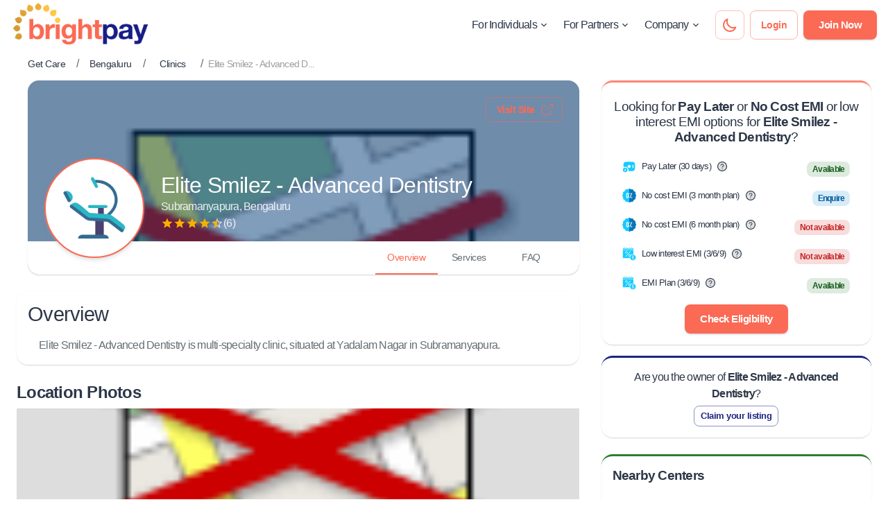

--- FILE ---
content_type: text/html; charset=utf-8
request_url: https://www.brightpay.in/bengaluru/clinic/elite-smilez-subramanyapura-fbd20/
body_size: 22509
content:
<!DOCTYPE html><html lang="en"><head><meta charSet="utf-8"/><link rel="shortcut icon" href="/static/favicon/brightpay_favicon.png" type="image/png"/><meta name="theme-color" content="#ffffff"/><meta name="robots" content="max-snippet:-1, max-image-preview:large, max-video-preview:-1"/><meta property="og:locale" content="en_US"/><meta property="og:type" content="website"/><meta property="og:url" content="https://www.brightpay.in"/><link rel="preconnect" href="https://fonts.gstatic.com"/><link rel="stylesheet" data-href="https://fonts.googleapis.com/css2?family=Lato:wght@400;500;600;700&amp;display=swap"/><link rel="preconnect" href="https://fonts.gstatic.com" crossorigin /><meta charSet="utf-8"/><meta name="viewport" content="width=device-width, initial-scale=1, shrink-to-fit=no"/><meta name="title" itemProp="title" content="Elite Smilez - Advanced Dentistry, Subramanyapura, Bengaluru | BrightPay"/><meta name="description" itemProp="description" content="Elite Smilez - Advanced Dentistry, Subramanyapura, Bengaluru; View details, No Cost EMI &amp; Low interest EMI plans, schedule consultation &amp; pay through BrightPay!"/><meta property="og:description" content="Elite Smilez - Advanced Dentistry, Subramanyapura, Bengaluru; View details, No Cost EMI &amp; Low interest EMI plans, schedule consultation &amp; pay through BrightPay!"/><meta property="og:title" content="Elite Smilez - Advanced Dentistry, Subramanyapura, Bengaluru | BrightPay"/><meta property="og:image" content="https://maps.googleapis.com/maps/api/place/photo?maxwidth=800&amp;photo_reference=Aap_uED7yvYZ3__JVKEYmFDk0qxRJOA2-OxAnvzP86JKJttG2gDxForWmi94ZGzhmb2RcmBl1xYgE62RLtd2wQfA2neMw0JdNz9bhU1N97Q6muXDc_kEl6gj5qnNeJuHReWy4o1UXuK2f3PyjaQLe4ut4FoLA2lwWGcron7JROGeqmvCI4hd&amp;key=AIzaSyCUEhENSJpII5_3mup9epXsv6X9uIVWokQ"/><title>Elite Smilez - Advanced Dentistry, Subramanyapura, Bengaluru | BrightPay</title><link rel="canonical" href="https://www.brightpay.in/bengaluru/clinic/elite-smilez-subramanyapura-fbd20/"/><meta name="next-head-count" content="9"/><link rel="preload" href="/_next/static/css/c000ef9ce8a8393b8f92.css" as="style"/><link rel="stylesheet" href="/_next/static/css/c000ef9ce8a8393b8f92.css" data-n-g=""/><link rel="preload" href="/_next/static/css/f753ab5fb26ea2c627e2.css" as="style"/><link rel="stylesheet" href="/_next/static/css/f753ab5fb26ea2c627e2.css" data-n-p=""/><noscript data-n-css=""></noscript><script defer="" nomodule="" src="/_next/static/chunks/polyfills-a40ef1678bae11e696dba45124eadd70.js"></script><script src="/_next/static/chunks/webpack-370bc16c9e00e00af10f.js" defer=""></script><script src="/_next/static/chunks/framework-e12e56e0b8a76d261551.js" defer=""></script><script src="/_next/static/chunks/main-b96b09c2a720670b852e.js" defer=""></script><script src="/_next/static/chunks/pages/_app-72442217e950bf26cc0b.js" defer=""></script><script src="/_next/static/chunks/58a6c8d1-f754d9a5ab6ed78e5bb9.js" defer=""></script><script src="/_next/static/chunks/29107295-a36037e5ea1af0472eba.js" defer=""></script><script src="/_next/static/chunks/3951-913533f3214590f20017.js" defer=""></script><script src="/_next/static/chunks/7819-7a87412ad458442116b9.js" defer=""></script><script src="/_next/static/chunks/2161-9d4c2e8c6b76ca8289cd.js" defer=""></script><script src="/_next/static/chunks/6769-dbecb74ab56c592934e6.js" defer=""></script><script src="/_next/static/chunks/6376-70fe350b7ae69db66e19.js" defer=""></script><script src="/_next/static/chunks/7206-f864510365dcb9a98688.js" defer=""></script><script src="/_next/static/chunks/4563-87a6d2bf7be36377c627.js" defer=""></script><script src="/_next/static/chunks/4067-f1d3db88790558cf6b1e.js" defer=""></script><script src="/_next/static/chunks/2679-707d999956136a49ccb6.js" defer=""></script><script src="/_next/static/chunks/6066-5ffe7fda193cad5a6a84.js" defer=""></script><script src="/_next/static/chunks/2077-0cde87c9f06f1c275501.js" defer=""></script><script src="/_next/static/chunks/7664-8538f4a772d09fad306f.js" defer=""></script><script src="/_next/static/chunks/5332-89bc57ecf0a833d564af.js" defer=""></script><script src="/_next/static/chunks/892-d87b9c919566f7d61723.js" defer=""></script><script src="/_next/static/chunks/7994-419ab4153ada5f6db524.js" defer=""></script><script src="/_next/static/chunks/2879-a3d68091f86d397a825b.js" defer=""></script><script src="/_next/static/chunks/812-7f0ef2b1b38739bcfa94.js" defer=""></script><script src="/_next/static/chunks/7069-d626542b18aa6c06d81d.js" defer=""></script><script src="/_next/static/chunks/3267-ae2f548f8544ad974241.js" defer=""></script><script src="/_next/static/chunks/4401-abe3ef5b309401c7b063.js" defer=""></script><script src="/_next/static/chunks/9599-a470257952e3cac1ec8a.js" defer=""></script><script src="/_next/static/chunks/pages/%5Bcity%5D/%5Btype%5D/%5Bslug%5D-11ec38020df09cf66015.js" defer=""></script><script src="/_next/static/yGmIeyR4NLrNRG5wXLq6R/_buildManifest.js" defer=""></script><script src="/_next/static/yGmIeyR4NLrNRG5wXLq6R/_ssgManifest.js" defer=""></script><style data-emotion="css-global 0"></style><style data-emotion="css-global ixme9g">html{-webkit-font-smoothing:antialiased;-moz-osx-font-smoothing:grayscale;box-sizing:border-box;-webkit-text-size-adjust:100%;}*,*::before,*::after{box-sizing:inherit;}strong,b{font-weight:700;}body{margin:0;color:#2d3748;letter-spacing:-0.75px;font-family:"Inter",sans-serif;font-weight:400;font-size:1rem;line-height:1.5;background-color:#ffffff;}@media print{body{background-color:#fff;}}body::backdrop{background-color:#ffffff;}</style><style data-emotion="css uohajk 9yc16t 1jv7gp 12qtf04 v2kfba 13420go s8vbhp 759u60 2o7pq9 o6yii2 143goqn 1isemmb i6ss7k 1vvrfed 4937vv 1ay9vb9 1q2d62 vubbuv 166gkqt nhb8h9 1mq3bt1 1a0ogki 3mf706 lizk9s ai2pzz 1tz8m30 efwuvd lfcazj 1ypoiaw e5o156 1clziua 1hy9t21 1gfvpxu 1fx0y3e 4hbvgj 1jhevyq ifqxfp 79elbk 13m1if9 1cw4hi4 1xh6k8t 16xno8r 1rrlp1x rbtzxc 4j2jco pt151d 1t9pz9x 1emv6io 140xunk pc1mzd oqr85h 12qnib k008qs 8wj1zh 1bsemdf 15j1ud0 1ghxn7b 1jy3pkd 5vb4lz 72nwrs 1jwrer5 4dz7jq 1uh6izs l1tuuh muqaa3 gwd5ad vxcmzt 1xvw1e6 b0h0af isbt42 iol86l 1olw9ty 70qvj9 1h1ov36 r42zn8 jx3ahn 13mozz5 62igne 19idom 111boms q7fmrb fhbt6x d0uhtl 169k7wu 160qb68 emj3yv 1la3zq3 17o5nyn 1p5otd0 1fx8m19 a0y2e3 hboir5 8atqhb u7qq7e x7x942 y8le7k 19egsyp t3jz0w dvxtzn buq9t8 1yuk7gw u4p24i q0bs1u h8xi4i 4dd057 mxm5dq 1qh0o1e 1rtczn3 of9iin 10ilc7l 1jrlmz3 16szdg7 1sok3tj 1rfssfr iimnq1 1c5ij41 ib2er7 vb6e92 gdda6g lnct7r 1ht4nkw 1jnyq3e 14lbmt4 1yqxqa2 i5g395 39bbo6 1pd5eu9 31dz6c 1qsxih2 17gqblz 15snpx4 1b85oka 1ejf7an brq2ss d1qom2 1o2yshg 1y16tc8 d4tqq 1ak9ift 1c9qe0g ikzlcq 1v4a8ig gmuwbf ypx9t 4jot1c ms7y4o 13p406h ezdu6r nb2z2f vhsqoh orq8zk 1anid1y pori7h 1t1fkwt 1osrh2">.css-uohajk{background-color:#ffffff;color:#2d3748;-webkit-transition:box-shadow 300ms cubic-bezier(0.4, 0, 0.2, 1) 0ms;transition:box-shadow 300ms cubic-bezier(0.4, 0, 0.2, 1) 0ms;border-radius:4px;box-shadow:none;background-color:transparent!important;}.css-9yc16t{background-color:#ffffff;color:#2d3748;-webkit-transition:box-shadow 300ms cubic-bezier(0.4, 0, 0.2, 1) 0ms;transition:box-shadow 300ms cubic-bezier(0.4, 0, 0.2, 1) 0ms;box-shadow:none;display:-webkit-box;display:-webkit-flex;display:-ms-flexbox;display:flex;-webkit-flex-direction:column;-ms-flex-direction:column;flex-direction:column;width:100%;box-sizing:border-box;-webkit-flex-shrink:0;-ms-flex-negative:0;flex-shrink:0;position:-webkit-sticky;position:sticky;z-index:1200;top:0;left:auto;right:0;background-color:#FB6A55;color:#fff;top:0;background-color:transparent;}.css-1jv7gp{display:-webkit-box;display:-webkit-flex;display:-ms-flexbox;display:flex;-webkit-box-pack:justify;-webkit-justify-content:space-between;justify-content:space-between;-webkit-align-items:center;-webkit-box-align:center;-ms-flex-align:center;align-items:center;width:100%;padding:4px;padding-left:16px;padding-right:16px;background-color:transparent;}.css-12qtf04{display:-webkit-box;display:-webkit-flex;display:-ms-flexbox;display:flex;}@media (min-width:0px){.css-12qtf04{width:150px;}}@media (min-width:900px){.css-12qtf04{width:200px;}}.css-v2kfba{height:100%;width:100%;}.css-13420go{-webkit-align-items:center;-webkit-box-align:center;-ms-flex-align:center;align-items:center;}@media (min-width:0px){.css-13420go{display:none;}}@media (min-width:900px){.css-13420go{display:-webkit-box;display:-webkit-flex;display:-ms-flexbox;display:flex;}}.css-s8vbhp{margin-left:20px;}.css-759u60{display:-webkit-box;display:-webkit-flex;display:-ms-flexbox;display:flex;-webkit-align-items:center;-webkit-box-align:center;-ms-flex-align:center;align-items:center;cursor:pointer;}.css-2o7pq9{margin:0;letter-spacing:-0.75px;font-family:"Inter",sans-serif;font-weight:400;font-size:1rem;line-height:1.5;color:#2d3748;}.css-o6yii2{-webkit-user-select:none;-moz-user-select:none;-ms-user-select:none;user-select:none;width:1em;height:1em;display:inline-block;fill:currentColor;-webkit-flex-shrink:0;-ms-flex-negative:0;flex-shrink:0;-webkit-transition:fill 200ms cubic-bezier(0.4, 0, 0.2, 1) 0ms;transition:fill 200ms cubic-bezier(0.4, 0, 0.2, 1) 0ms;font-size:1.5rem;margin-left:2px;width:16px;height:16px;-webkit-transform:none;-moz-transform:none;-ms-transform:none;transform:none;color:#2d3748;}.css-143goqn{display:-webkit-inline-box;display:-webkit-inline-flex;display:-ms-inline-flexbox;display:inline-flex;-webkit-align-items:center;-webkit-box-align:center;-ms-flex-align:center;align-items:center;-webkit-box-pack:center;-ms-flex-pack:center;-webkit-justify-content:center;justify-content:center;position:relative;box-sizing:border-box;-webkit-tap-highlight-color:transparent;background-color:transparent;outline:0;border:0;margin:0;border-radius:0;padding:0;cursor:pointer;-webkit-user-select:none;-moz-user-select:none;-ms-user-select:none;user-select:none;vertical-align:middle;-moz-appearance:none;-webkit-appearance:none;-webkit-text-decoration:none;text-decoration:none;color:inherit;text-transform:none;font-weight:medium;letter-spacing:-0.5px;font-family:"Inter",sans-serif;font-size:0.875rem;line-height:1.75;min-width:64px;padding:5px 15px;border-radius:4px;-webkit-transition:background-color 250ms cubic-bezier(0.4, 0, 0.2, 1) 0ms,box-shadow 250ms cubic-bezier(0.4, 0, 0.2, 1) 0ms,border-color 250ms cubic-bezier(0.4, 0, 0.2, 1) 0ms,color 250ms cubic-bezier(0.4, 0, 0.2, 1) 0ms;transition:background-color 250ms cubic-bezier(0.4, 0, 0.2, 1) 0ms,box-shadow 250ms cubic-bezier(0.4, 0, 0.2, 1) 0ms,border-color 250ms cubic-bezier(0.4, 0, 0.2, 1) 0ms,color 250ms cubic-bezier(0.4, 0, 0.2, 1) 0ms;border:1px solid rgba(251, 106, 85, 0.5);color:#FB6A55;font-weight:600;border-radius:8px;border-radius:8px;min-width:auto;padding:8px;border-color:rgba(251, 106, 85, 0.4);}.css-143goqn::-moz-focus-inner{border-style:none;}.css-143goqn.Mui-disabled{pointer-events:none;cursor:default;}@media print{.css-143goqn{-webkit-print-color-adjust:exact;color-adjust:exact;}}.css-143goqn:hover{-webkit-text-decoration:none;text-decoration:none;background-color:rgba(251, 106, 85, 0.04);border:1px solid #FB6A55;}@media (hover: none){.css-143goqn:hover{background-color:transparent;}}.css-143goqn.Mui-disabled{color:rgba(0, 0, 0, 0.26);border:1px solid rgba(0, 0, 0, 0.12);}.css-1isemmb{margin-left:8px;}.css-i6ss7k{display:-webkit-inline-box;display:-webkit-inline-flex;display:-ms-inline-flexbox;display:inline-flex;-webkit-align-items:center;-webkit-box-align:center;-ms-flex-align:center;align-items:center;-webkit-box-pack:center;-ms-flex-pack:center;-webkit-justify-content:center;justify-content:center;position:relative;box-sizing:border-box;-webkit-tap-highlight-color:transparent;background-color:transparent;outline:0;border:0;margin:0;border-radius:0;padding:0;cursor:pointer;-webkit-user-select:none;-moz-user-select:none;-ms-user-select:none;user-select:none;vertical-align:middle;-moz-appearance:none;-webkit-appearance:none;-webkit-text-decoration:none;text-decoration:none;color:inherit;text-transform:none;font-weight:medium;letter-spacing:-0.5px;font-family:"Inter",sans-serif;font-size:0.875rem;line-height:1.75;min-width:64px;padding:5px 15px;border-radius:4px;-webkit-transition:background-color 250ms cubic-bezier(0.4, 0, 0.2, 1) 0ms,box-shadow 250ms cubic-bezier(0.4, 0, 0.2, 1) 0ms,border-color 250ms cubic-bezier(0.4, 0, 0.2, 1) 0ms,color 250ms cubic-bezier(0.4, 0, 0.2, 1) 0ms;transition:background-color 250ms cubic-bezier(0.4, 0, 0.2, 1) 0ms,box-shadow 250ms cubic-bezier(0.4, 0, 0.2, 1) 0ms,border-color 250ms cubic-bezier(0.4, 0, 0.2, 1) 0ms,color 250ms cubic-bezier(0.4, 0, 0.2, 1) 0ms;border:1px solid rgba(251, 106, 85, 0.5);color:#FB6A55;font-weight:600;border-radius:8px;padding-top:8px;padding-bottom:8px;}.css-i6ss7k::-moz-focus-inner{border-style:none;}.css-i6ss7k.Mui-disabled{pointer-events:none;cursor:default;}@media print{.css-i6ss7k{-webkit-print-color-adjust:exact;color-adjust:exact;}}.css-i6ss7k:hover{-webkit-text-decoration:none;text-decoration:none;background-color:rgba(251, 106, 85, 0.04);border:1px solid #FB6A55;}@media (hover: none){.css-i6ss7k:hover{background-color:transparent;}}.css-i6ss7k.Mui-disabled{color:rgba(0, 0, 0, 0.26);border:1px solid rgba(0, 0, 0, 0.12);}.css-1vvrfed{display:-webkit-inline-box;display:-webkit-inline-flex;display:-ms-inline-flexbox;display:inline-flex;-webkit-align-items:center;-webkit-box-align:center;-ms-flex-align:center;align-items:center;-webkit-box-pack:center;-ms-flex-pack:center;-webkit-justify-content:center;justify-content:center;position:relative;box-sizing:border-box;-webkit-tap-highlight-color:transparent;background-color:transparent;outline:0;border:0;margin:0;border-radius:0;padding:0;cursor:pointer;-webkit-user-select:none;-moz-user-select:none;-ms-user-select:none;user-select:none;vertical-align:middle;-moz-appearance:none;-webkit-appearance:none;-webkit-text-decoration:none;text-decoration:none;color:inherit;text-transform:none;font-weight:medium;letter-spacing:-0.5px;font-family:"Inter",sans-serif;font-size:0.9375rem;line-height:1.75;min-width:64px;padding:8px 22px;border-radius:4px;-webkit-transition:background-color 250ms cubic-bezier(0.4, 0, 0.2, 1) 0ms,box-shadow 250ms cubic-bezier(0.4, 0, 0.2, 1) 0ms,border-color 250ms cubic-bezier(0.4, 0, 0.2, 1) 0ms,color 250ms cubic-bezier(0.4, 0, 0.2, 1) 0ms;transition:background-color 250ms cubic-bezier(0.4, 0, 0.2, 1) 0ms,box-shadow 250ms cubic-bezier(0.4, 0, 0.2, 1) 0ms,border-color 250ms cubic-bezier(0.4, 0, 0.2, 1) 0ms,color 250ms cubic-bezier(0.4, 0, 0.2, 1) 0ms;color:#fff;background-color:#FB6A55;box-shadow:0px 3px 1px -2px rgba(145, 158, 171, 0.2),0px 2px 2px 0px rgba(145, 158, 171, 0.14),0px 1px 5px 0px rgba(145, 158, 171, 0.12);font-weight:600;border-radius:8px;}.css-1vvrfed::-moz-focus-inner{border-style:none;}.css-1vvrfed.Mui-disabled{pointer-events:none;cursor:default;}@media print{.css-1vvrfed{-webkit-print-color-adjust:exact;color-adjust:exact;}}.css-1vvrfed:hover{-webkit-text-decoration:none;text-decoration:none;background-color:#D95B49;box-shadow:0px 2px 4px -1px rgba(145, 158, 171, 0.2),0px 4px 5px 0px rgba(145, 158, 171, 0.14),0px 1px 10px 0px rgba(145, 158, 171, 0.12);}@media (hover: none){.css-1vvrfed:hover{background-color:#FB6A55;}}.css-1vvrfed:active{box-shadow:0px 5px 5px -3px rgba(145, 158, 171, 0.2),0px 8px 10px 1px rgba(145, 158, 171, 0.14),0px 3px 14px 2px rgba(145, 158, 171, 0.12);}.css-1vvrfed.Mui-focusVisible{box-shadow:0px 3px 5px -1px rgba(145, 158, 171, 0.2),0px 6px 10px 0px rgba(145, 158, 171, 0.14),0px 1px 18px 0px rgba(145, 158, 171, 0.12);}.css-1vvrfed.Mui-disabled{color:rgba(0, 0, 0, 0.26);box-shadow:none;background-color:rgba(0, 0, 0, 0.12);}.css-4937vv{-webkit-align-items:center;-webkit-box-align:center;-ms-flex-align:center;align-items:center;}@media (min-width:0px){.css-4937vv{display:-webkit-box;display:-webkit-flex;display:-ms-flexbox;display:flex;}}@media (min-width:900px){.css-4937vv{display:none;}}.css-1ay9vb9{margin-right:16px;}.css-1q2d62{display:-webkit-inline-box;display:-webkit-inline-flex;display:-ms-inline-flexbox;display:inline-flex;-webkit-align-items:center;-webkit-box-align:center;-ms-flex-align:center;align-items:center;-webkit-box-pack:center;-ms-flex-pack:center;-webkit-justify-content:center;justify-content:center;position:relative;box-sizing:border-box;-webkit-tap-highlight-color:transparent;background-color:transparent;outline:0;border:0;margin:0;border-radius:0;padding:0;cursor:pointer;-webkit-user-select:none;-moz-user-select:none;-ms-user-select:none;user-select:none;vertical-align:middle;-moz-appearance:none;-webkit-appearance:none;-webkit-text-decoration:none;text-decoration:none;color:inherit;text-transform:none;font-weight:medium;letter-spacing:-0.5px;font-family:"Inter",sans-serif;font-size:0.875rem;line-height:1.75;min-width:64px;padding:5px 15px;border-radius:4px;-webkit-transition:background-color 250ms cubic-bezier(0.4, 0, 0.2, 1) 0ms,box-shadow 250ms cubic-bezier(0.4, 0, 0.2, 1) 0ms,border-color 250ms cubic-bezier(0.4, 0, 0.2, 1) 0ms,color 250ms cubic-bezier(0.4, 0, 0.2, 1) 0ms;transition:background-color 250ms cubic-bezier(0.4, 0, 0.2, 1) 0ms,box-shadow 250ms cubic-bezier(0.4, 0, 0.2, 1) 0ms,border-color 250ms cubic-bezier(0.4, 0, 0.2, 1) 0ms,color 250ms cubic-bezier(0.4, 0, 0.2, 1) 0ms;border:1px solid rgba(251, 106, 85, 0.5);color:#FB6A55;font-weight:600;border-radius:8px;border-radius:8px;min-width:auto;padding:8px;border-color:rgba(0, 0, 0, 0.2);}.css-1q2d62::-moz-focus-inner{border-style:none;}.css-1q2d62.Mui-disabled{pointer-events:none;cursor:default;}@media print{.css-1q2d62{-webkit-print-color-adjust:exact;color-adjust:exact;}}.css-1q2d62:hover{-webkit-text-decoration:none;text-decoration:none;background-color:rgba(251, 106, 85, 0.04);border:1px solid #FB6A55;}@media (hover: none){.css-1q2d62:hover{background-color:transparent;}}.css-1q2d62.Mui-disabled{color:rgba(0, 0, 0, 0.26);border:1px solid rgba(0, 0, 0, 0.12);}.css-vubbuv{-webkit-user-select:none;-moz-user-select:none;-ms-user-select:none;user-select:none;width:1em;height:1em;display:inline-block;fill:currentColor;-webkit-flex-shrink:0;-ms-flex-negative:0;flex-shrink:0;-webkit-transition:fill 200ms cubic-bezier(0.4, 0, 0.2, 1) 0ms;transition:fill 200ms cubic-bezier(0.4, 0, 0.2, 1) 0ms;font-size:1.5rem;}.css-166gkqt{margin:0;letter-spacing:-0.75px;font-family:"Inter",sans-serif;font-weight:400;font-size:1rem;line-height:1.5;color:#646e73;margin-left:32px;}.css-nhb8h9{display:-webkit-box;display:-webkit-flex;display:-ms-flexbox;display:flex;-webkit-box-flex-wrap:wrap;-webkit-flex-wrap:wrap;-ms-flex-wrap:wrap;flex-wrap:wrap;-webkit-align-items:center;-webkit-box-align:center;-ms-flex-align:center;align-items:center;padding:0;margin:0;list-style:none;}.css-1mq3bt1{display:-webkit-inline-box;display:-webkit-inline-flex;display:-ms-inline-flexbox;display:inline-flex;-webkit-align-items:center;-webkit-box-align:center;-ms-flex-align:center;align-items:center;-webkit-box-pack:center;-ms-flex-pack:center;-webkit-justify-content:center;justify-content:center;position:relative;box-sizing:border-box;-webkit-tap-highlight-color:transparent;background-color:transparent;outline:0;border:0;margin:0;border-radius:0;padding:0;cursor:pointer;-webkit-user-select:none;-moz-user-select:none;-ms-user-select:none;user-select:none;vertical-align:middle;-moz-appearance:none;-webkit-appearance:none;-webkit-text-decoration:none;text-decoration:none;color:inherit;text-transform:none;font-weight:medium;letter-spacing:-0.5px;font-family:"Inter",sans-serif;font-size:0.875rem;line-height:1.75;min-width:64px;padding:6px 8px;border-radius:4px;-webkit-transition:background-color 250ms cubic-bezier(0.4, 0, 0.2, 1) 0ms,box-shadow 250ms cubic-bezier(0.4, 0, 0.2, 1) 0ms,border-color 250ms cubic-bezier(0.4, 0, 0.2, 1) 0ms,color 250ms cubic-bezier(0.4, 0, 0.2, 1) 0ms;transition:background-color 250ms cubic-bezier(0.4, 0, 0.2, 1) 0ms,box-shadow 250ms cubic-bezier(0.4, 0, 0.2, 1) 0ms,border-color 250ms cubic-bezier(0.4, 0, 0.2, 1) 0ms,color 250ms cubic-bezier(0.4, 0, 0.2, 1) 0ms;color:#FB6A55;font-weight:600;border-radius:8px;}.css-1mq3bt1::-moz-focus-inner{border-style:none;}.css-1mq3bt1.Mui-disabled{pointer-events:none;cursor:default;}@media print{.css-1mq3bt1{-webkit-print-color-adjust:exact;color-adjust:exact;}}.css-1mq3bt1:hover{-webkit-text-decoration:none;text-decoration:none;background-color:rgba(251, 106, 85, 0.04);}@media (hover: none){.css-1mq3bt1:hover{background-color:transparent;}}.css-1mq3bt1.Mui-disabled{color:rgba(0, 0, 0, 0.26);}.css-1a0ogki{margin:0;font-family:"Inter",sans-serif;font-weight:400;font-size:0.875rem;line-height:1.43;color:#2d3748;line-height:2;display:-webkit-box;display:-webkit-flex;display:-ms-flexbox;display:flex;-webkit-align-items:center;-webkit-box-align:center;-ms-flex-align:center;align-items:center;cursor:pointer;-webkit-text-decoration:none;text-decoration:none;}.css-1a0ogki>div{display:inherit;}.css-3mf706{display:-webkit-box;display:-webkit-flex;display:-ms-flexbox;display:flex;-webkit-user-select:none;-moz-user-select:none;-ms-user-select:none;user-select:none;margin-left:8px;margin-right:8px;}.css-lizk9s{margin:0;font-family:"Inter",sans-serif;font-weight:400;font-size:0.875rem;line-height:1.43;color:rgba(0, 0, 0, 0.38);max-width:260px;overflow:hidden;white-space:nowrap;text-overflow:ellipsis;}.css-ai2pzz{margin-left:24px;margin-right:24px;margin-top:4px;margin-bottom:16px;}.css-1tz8m30{box-sizing:border-box;display:-webkit-box;display:-webkit-flex;display:-ms-flexbox;display:flex;-webkit-box-flex-wrap:wrap;-webkit-flex-wrap:wrap;-ms-flex-wrap:wrap;flex-wrap:wrap;width:100%;-webkit-flex-direction:row;-ms-flex-direction:row;flex-direction:row;margin-top:-32px;width:calc(100% + 32px);margin-left:-32px;}.css-1tz8m30>.MuiGrid-item{padding-top:32px;}.css-1tz8m30>.MuiGrid-item{padding-left:32px;}.css-efwuvd{box-sizing:border-box;margin:0;-webkit-flex-direction:row;-ms-flex-direction:row;flex-direction:row;-webkit-flex-basis:100%;-ms-flex-preferred-size:100%;flex-basis:100%;-webkit-box-flex:0;-webkit-flex-grow:0;-ms-flex-positive:0;flex-grow:0;max-width:100%;}@media (min-width:600px){.css-efwuvd{-webkit-flex-basis:100%;-ms-flex-preferred-size:100%;flex-basis:100%;-webkit-box-flex:0;-webkit-flex-grow:0;-ms-flex-positive:0;flex-grow:0;max-width:100%;}}@media (min-width:900px){.css-efwuvd{-webkit-flex-basis:66.666667%;-ms-flex-preferred-size:66.666667%;flex-basis:66.666667%;-webkit-box-flex:0;-webkit-flex-grow:0;-ms-flex-positive:0;flex-grow:0;max-width:66.666667%;}}@media (min-width:1200px){.css-efwuvd{-webkit-flex-basis:66.666667%;-ms-flex-preferred-size:66.666667%;flex-basis:66.666667%;-webkit-box-flex:0;-webkit-flex-grow:0;-ms-flex-positive:0;flex-grow:0;max-width:66.666667%;}}@media (min-width:1536px){.css-efwuvd{-webkit-flex-basis:66.666667%;-ms-flex-preferred-size:66.666667%;flex-basis:66.666667%;-webkit-box-flex:0;-webkit-flex-grow:0;-ms-flex-positive:0;flex-grow:0;max-width:66.666667%;}}.css-lfcazj{background-color:#ffffff;color:#2d3748;-webkit-transition:box-shadow 300ms cubic-bezier(0.4, 0, 0.2, 1) 0ms;transition:box-shadow 300ms cubic-bezier(0.4, 0, 0.2, 1) 0ms;border-radius:4px;box-shadow:0px 2px 1px -1px rgba(145, 158, 171, 0.2),0px 1px 1px 0px rgba(145, 158, 171, 0.14),0px 1px 3px 0px rgba(145, 158, 171, 0.12);overflow:hidden;border-radius:16px;margin-bottom:24px;margin-left:16px;height:280px;position:relative;}.css-1ypoiaw:before{top:0;z-index:9;width:100%;content:'';height:100%;position:absolute;-webkit-backdrop-filter:blur(0.5px);backdrop-filter:blur(0.5px);-webkit-backdrop-filter:blur(0.5px);background-color:rgba(5, 61, 122, 0.5);}.css-e5o156{left:0;right:0;z-index:99;position:absolute;margin-top:40px;}@media (min-width:900px){.css-e5o156{right:auto;display:-webkit-box;display:-webkit-flex;display:-ms-flexbox;display:flex;-webkit-align-items:center;-webkit-box-align:center;-ms-flex-align:center;align-items:center;left:24px;bottom:24px;}}.css-1clziua{position:relative;display:-webkit-box;display:-webkit-flex;display:-ms-flexbox;display:flex;-webkit-align-items:center;-webkit-box-align:center;-ms-flex-align:center;align-items:center;-webkit-box-pack:center;-ms-flex-pack:center;-webkit-justify-content:center;justify-content:center;-webkit-flex-shrink:0;-ms-flex-negative:0;flex-shrink:0;width:40px;height:40px;font-family:"Inter",sans-serif;font-size:1.25rem;line-height:1;border-radius:50%;overflow:hidden;-webkit-user-select:none;-moz-user-select:none;-ms-user-select:none;user-select:none;font-weight:500;color:#fff;background-color:#ffffff;margin-left:auto;margin-right:auto;border-width:2px;border-style:solid;border-color:#FB6A55;box-shadow:0px 2px 4px -1px rgba(145, 158, 171, 0.2),0px 4px 5px 0px rgba(145, 158, 171, 0.14),0px 1px 10px 0px rgba(145, 158, 171, 0.12);padding:24px;font-size:4em;}@media (min-width:0px){.css-1clziua{width:70px;height:70px;}}@media (min-width:900px){.css-1clziua{width:144px;height:144px;}}.css-1clziua .MuiAvatar-img{object-fit:contain;}.css-1hy9t21{width:100%;height:100%;text-align:center;object-fit:cover;color:transparent;text-indent:10000px;}.css-1gfvpxu{color:#fff;}@media (min-width:0px){.css-1gfvpxu{margin-top:8px;margin-bottom:8px;text-align:center;}}@media (min-width:900px){.css-1gfvpxu{margin-left:24px;margin-top:0px;margin-bottom:16px;text-align:left;}}.css-1fx0y3e{display:-webkit-box;display:-webkit-flex;display:-ms-flexbox;display:flex;-webkit-align-items:center;-webkit-box-align:center;-ms-flex-align:center;align-items:center;}@media (min-width:0px){.css-1fx0y3e{-webkit-box-pack:center;-ms-flex-pack:center;-webkit-justify-content:center;justify-content:center;}}@media (min-width:900px){.css-1fx0y3e{-webkit-box-pack:start;-ms-flex-pack:start;-webkit-justify-content:flex-start;justify-content:flex-start;}}.css-4hbvgj{margin:0;font-family:"Inter",sans-serif;font-weight:300;font-size:3.5rem;line-height:1.167;margin-right:8px;}@media (min-width:600px){.css-4hbvgj{font-size:4.7129rem;}}@media (min-width:900px){.css-4hbvgj{font-size:5.3556rem;}}@media (min-width:1200px){.css-4hbvgj{font-size:5.9983rem;}}@media (min-width:0px){.css-4hbvgj{font-size:1.5em!important;}}@media (min-width:900px){.css-4hbvgj{font-size:2em!important;}}.css-1jhevyq{margin:0;letter-spacing:-0.75px;font-family:"Inter",sans-serif;font-weight:400;font-size:1rem;line-height:1.5;opacity:0.88;}.css-ifqxfp{display:-webkit-inline-box;display:-webkit-inline-flex;display:-ms-inline-flexbox;display:inline-flex;position:relative;font-size:1.125rem;color:#faaf00;cursor:pointer;text-align:left;-webkit-tap-highlight-color:transparent;pointer-events:none;}.css-ifqxfp.Mui-disabled{opacity:0.38;pointer-events:none;}.css-ifqxfp.Mui-focusVisible .MuiRating-iconActive{outline:1px solid #999;}.css-ifqxfp .MuiRating-visuallyHidden{border:0;clip:rect(0 0 0 0);height:1px;margin:-1px;overflow:hidden;padding:0;position:absolute;white-space:nowrap;width:1px;}.css-ifqxfp .MuiRating-iconEmpty{color:#DFE3E8;}.css-79elbk{position:relative;}.css-13m1if9{display:-webkit-box;display:-webkit-flex;display:-ms-flexbox;display:flex;-webkit-transition:-webkit-transform 150ms cubic-bezier(0.4, 0, 0.2, 1) 0ms;transition:transform 150ms cubic-bezier(0.4, 0, 0.2, 1) 0ms;pointer-events:none;}.css-1cw4hi4{-webkit-user-select:none;-moz-user-select:none;-ms-user-select:none;user-select:none;width:1em;height:1em;display:inline-block;fill:currentColor;-webkit-flex-shrink:0;-ms-flex-negative:0;flex-shrink:0;-webkit-transition:fill 200ms cubic-bezier(0.4, 0, 0.2, 1) 0ms;transition:fill 200ms cubic-bezier(0.4, 0, 0.2, 1) 0ms;font-size:inherit;}.css-1xh6k8t{display:-webkit-box;display:-webkit-flex;display:-ms-flexbox;display:flex;-webkit-transition:-webkit-transform 150ms cubic-bezier(0.4, 0, 0.2, 1) 0ms;transition:transform 150ms cubic-bezier(0.4, 0, 0.2, 1) 0ms;pointer-events:none;color:rgba(0, 0, 0, 0.26);}.css-16xno8r{left:0;right:0;bottom:56px;z-index:99;position:absolute;}@media (min-width:0px){.css-16xno8r{left:auto;bottom:auto;display:-webkit-box;display:-webkit-flex;display:-ms-flexbox;display:flex;-webkit-align-items:center;-webkit-box-align:center;-ms-flex-align:center;align-items:center;right:24px;top:24px;}}.css-1rrlp1x{display:block;-webkit-align-items:flex-end;-webkit-box-align:flex-end;-ms-flex-align:flex-end;align-items:flex-end;-webkit-box-pack:end;-ms-flex-pack:end;-webkit-justify-content:flex-end;justify-content:flex-end;}.css-rbtzxc{margin-bottom:8px;color:#fff;}@media (min-width:0px){.css-rbtzxc{margin-top:8px;text-align:center;}}@media (min-width:900px){.css-rbtzxc{margin-left:24px;margin-top:0px;text-align:left;}}.css-4j2jco{display:-webkit-inline-box;display:-webkit-inline-flex;display:-ms-inline-flexbox;display:inline-flex;-webkit-align-items:center;-webkit-box-align:center;-ms-flex-align:center;align-items:center;-webkit-box-pack:center;-ms-flex-pack:center;-webkit-justify-content:center;justify-content:center;position:relative;box-sizing:border-box;-webkit-tap-highlight-color:transparent;background-color:transparent;outline:0;border:0;margin:0;border-radius:0;padding:0;cursor:pointer;-webkit-user-select:none;-moz-user-select:none;-ms-user-select:none;user-select:none;vertical-align:middle;-moz-appearance:none;-webkit-appearance:none;-webkit-text-decoration:none;text-decoration:none;color:inherit;text-transform:none;font-weight:medium;letter-spacing:-0.5px;font-family:"Inter",sans-serif;font-size:0.875rem;line-height:1.75;min-width:64px;padding:5px 15px;border-radius:4px;-webkit-transition:background-color 250ms cubic-bezier(0.4, 0, 0.2, 1) 0ms,box-shadow 250ms cubic-bezier(0.4, 0, 0.2, 1) 0ms,border-color 250ms cubic-bezier(0.4, 0, 0.2, 1) 0ms,color 250ms cubic-bezier(0.4, 0, 0.2, 1) 0ms;transition:background-color 250ms cubic-bezier(0.4, 0, 0.2, 1) 0ms,box-shadow 250ms cubic-bezier(0.4, 0, 0.2, 1) 0ms,border-color 250ms cubic-bezier(0.4, 0, 0.2, 1) 0ms,color 250ms cubic-bezier(0.4, 0, 0.2, 1) 0ms;border:1px solid rgba(251, 106, 85, 0.5);color:#FB6A55;font-weight:600;border-radius:8px;}.css-4j2jco::-moz-focus-inner{border-style:none;}.css-4j2jco.Mui-disabled{pointer-events:none;cursor:default;}@media print{.css-4j2jco{-webkit-print-color-adjust:exact;color-adjust:exact;}}.css-4j2jco:hover{-webkit-text-decoration:none;text-decoration:none;background-color:rgba(251, 106, 85, 0.04);border:1px solid #FB6A55;}@media (hover: none){.css-4j2jco:hover{background-color:transparent;}}.css-4j2jco.Mui-disabled{color:rgba(0, 0, 0, 0.26);border:1px solid rgba(0, 0, 0, 0.12);}.css-pt151d{display:inherit;margin-right:-4px;margin-left:8px;}.css-pt151d>*:nth-of-type(1){font-size:20px;}.css-1t9pz9x{width:20px;height:20px;}.css-1emv6io{z-index:8;width:100%;object-fit:cover;position:absolute;}.css-140xunk{z-index:9;bottom:0;width:100%;display:-webkit-box;display:-webkit-flex;display:-ms-flexbox;display:flex;position:absolute;background-color:#ffffff;}@media (min-width:600px){.css-140xunk{-webkit-box-pack:center;-ms-flex-pack:center;-webkit-justify-content:center;justify-content:center;}}@media (min-width:900px){.css-140xunk{-webkit-box-pack:end;-ms-flex-pack:end;-webkit-justify-content:flex-end;justify-content:flex-end;padding-right:24px;}}.css-pc1mzd{overflow:hidden;min-height:48px;-webkit-overflow-scrolling:touch;display:-webkit-box;display:-webkit-flex;display:-ms-flexbox;display:flex;}.css-oqr85h{overflow-x:auto;overflow-y:hidden;scrollbar-width:none;}.css-oqr85h::-webkit-scrollbar{display:none;}.css-12qnib{position:relative;display:inline-block;-webkit-flex:1 1 auto;-ms-flex:1 1 auto;flex:1 1 auto;white-space:nowrap;scrollbar-width:none;overflow-x:auto;overflow-y:hidden;}.css-12qnib::-webkit-scrollbar{display:none;}.css-k008qs{display:-webkit-box;display:-webkit-flex;display:-ms-flexbox;display:flex;}.css-8wj1zh{display:-webkit-inline-box;display:-webkit-inline-flex;display:-ms-inline-flexbox;display:inline-flex;-webkit-align-items:center;-webkit-box-align:center;-ms-flex-align:center;align-items:center;-webkit-box-pack:center;-ms-flex-pack:center;-webkit-justify-content:center;justify-content:center;position:relative;box-sizing:border-box;-webkit-tap-highlight-color:transparent;background-color:transparent;outline:0;border:0;margin:0;border-radius:0;padding:0;cursor:pointer;-webkit-user-select:none;-moz-user-select:none;-ms-user-select:none;user-select:none;vertical-align:middle;-moz-appearance:none;-webkit-appearance:none;-webkit-text-decoration:none;text-decoration:none;color:inherit;text-transform:none;font-weight:medium;letter-spacing:-0.5px;font-family:"Inter",sans-serif;font-size:0.875rem;line-height:1.25;max-width:360px;min-width:90px;position:relative;min-height:48px;-webkit-flex-shrink:0;-ms-flex-negative:0;flex-shrink:0;padding:12px 16px;overflow:hidden;white-space:normal;text-align:center;-webkit-flex-direction:column;-ms-flex-direction:column;flex-direction:column;color:#646e73;}.css-8wj1zh::-moz-focus-inner{border-style:none;}.css-8wj1zh.Mui-disabled{pointer-events:none;cursor:default;}@media print{.css-8wj1zh{-webkit-print-color-adjust:exact;color-adjust:exact;}}.css-8wj1zh.Mui-selected{color:#FB6A55;}.css-8wj1zh.Mui-disabled{color:rgba(0, 0, 0, 0.38);}.css-1bsemdf{background-color:#ffffff;color:#2d3748;-webkit-transition:box-shadow 300ms cubic-bezier(0.4, 0, 0.2, 1) 0ms;transition:box-shadow 300ms cubic-bezier(0.4, 0, 0.2, 1) 0ms;border-radius:4px;box-shadow:0px 2px 1px -1px rgba(145, 158, 171, 0.2),0px 1px 1px 0px rgba(145, 158, 171, 0.14),0px 1px 3px 0px rgba(145, 158, 171, 0.12);overflow:hidden;border-radius:16px;padding-bottom:16px;}.css-15j1ud0{margin:0;font-family:"Inter",sans-serif;font-weight:300;font-size:2.375rem;line-height:1.2;margin-bottom:0.35em;margin:16px;font-size:1.8em!important;}@media (min-width:600px){.css-15j1ud0{font-size:3.125rem;}}@media (min-width:900px){.css-15j1ud0{font-size:3.3333rem;}}@media (min-width:1200px){.css-15j1ud0{font-size:3.75rem;}}@media (min-width:0px){.css-1ghxn7b{margin-left:16px;margin-right:16px;}}@media (min-width:900px){.css-1ghxn7b{margin-left:32px;margin-right:32px;}}.css-1jy3pkd{margin:0;letter-spacing:-0.75px;font-family:"Inter",sans-serif;font-weight:400;font-size:1rem;line-height:1.5;color:#646e73;margin-top:16px;}.css-5vb4lz{margin-top:24px;margin-bottom:24px;}.css-72nwrs{margin:0;font-family:"Inter",sans-serif;font-weight:400;font-size:1.25rem;line-height:1.334;margin-bottom:0.35em;font-weight:700;}@media (min-width:600px){.css-72nwrs{font-size:1.3118rem;}}@media (min-width:900px){.css-72nwrs{font-size:1.4993rem;}}@media (min-width:1200px){.css-72nwrs{font-size:1.4993rem;}}.css-1jwrer5{position:relative;}.css-4dz7jq{width:100%;height:340px;object-fit:cover;}.css-1uh6izs{display:-webkit-box;display:-webkit-flex;display:-ms-flexbox;display:flex;list-style:none;-webkit-box-pack:center;-ms-flex-pack:center;-webkit-justify-content:center;justify-content:center;margin-top:24px;}.css-1uh6izs li{width:24px;height:24px;opacity:0.32;cursor:pointer;}.css-1uh6izs li.slick-active{opacity:1;}.css-1uh6izs li.slick-active .dotActive{width:18px;border-radius:8px;}.css-l1tuuh{width:100%;height:100%;display:-webkit-box;display:-webkit-flex;display:-ms-flexbox;display:flex;-webkit-align-items:center;-webkit-box-align:center;-ms-flex-align:center;align-items:center;-webkit-box-pack:center;-ms-flex-pack:center;-webkit-justify-content:center;justify-content:center;}.css-muqaa3{width:8px;height:8px;border-radius:50%;-webkit-transition:all 360ms cubic-bezier(0.4, 0, 0.2, 1) 0ms;transition:all 360ms cubic-bezier(0.4, 0, 0.2, 1) 0ms;background-color:#FB6A55;}.css-gwd5ad{top:0;bottom:0;z-index:9;height:40px;width:100%;margin:auto;display:-webkit-box;display:-webkit-flex;display:-ms-flexbox;display:flex;position:absolute;padding:0px 16px;-webkit-box-pack:justify;-webkit-justify-content:space-between;justify-content:space-between;}.css-vxcmzt{display:-webkit-inline-box;display:-webkit-inline-flex;display:-ms-inline-flexbox;display:inline-flex;}.css-1xvw1e6{display:-webkit-inline-box;display:-webkit-inline-flex;display:-ms-inline-flexbox;display:inline-flex;-webkit-align-items:center;-webkit-box-align:center;-ms-flex-align:center;align-items:center;-webkit-box-pack:center;-ms-flex-pack:center;-webkit-justify-content:center;justify-content:center;position:relative;box-sizing:border-box;-webkit-tap-highlight-color:transparent;background-color:transparent;outline:0;border:0;margin:0;border-radius:0;padding:0;cursor:pointer;-webkit-user-select:none;-moz-user-select:none;-ms-user-select:none;user-select:none;vertical-align:middle;-moz-appearance:none;-webkit-appearance:none;-webkit-text-decoration:none;text-decoration:none;color:inherit;text-align:center;-webkit-flex:0 0 auto;-ms-flex:0 0 auto;flex:0 0 auto;font-size:1.5rem;padding:8px;border-radius:50%;overflow:visible;color:rgba(0, 0, 0, 0.54);-webkit-transition:background-color 150ms cubic-bezier(0.4, 0, 0.2, 1) 0ms;transition:background-color 150ms cubic-bezier(0.4, 0, 0.2, 1) 0ms;padding:5px;font-size:1.125rem;width:40px;height:40px;opacity:0.48;display:-webkit-box;display:-webkit-flex;display:-ms-flexbox;display:flex;cursor:pointer;-webkit-align-items:center;-webkit-box-align:center;-ms-flex-align:center;align-items:center;-webkit-box-pack:center;-ms-flex-pack:center;-webkit-justify-content:center;justify-content:center;color:#fff;background:#161C24;-webkit-transition:opacity 300ms cubic-bezier(0.4, 0, 0.2, 1) 0ms;transition:opacity 300ms cubic-bezier(0.4, 0, 0.2, 1) 0ms;}.css-1xvw1e6::-moz-focus-inner{border-style:none;}.css-1xvw1e6.Mui-disabled{pointer-events:none;cursor:default;}@media print{.css-1xvw1e6{-webkit-print-color-adjust:exact;color-adjust:exact;}}.css-1xvw1e6:hover{background-color:rgba(0, 0, 0, 0.04);}@media (hover: none){.css-1xvw1e6:hover{background-color:transparent;}}.css-1xvw1e6.Mui-disabled{background-color:transparent;color:rgba(0, 0, 0, 0.26);}.css-1xvw1e6:hover{opacity:1;background:#161C24;}.css-b0h0af{margin:0;-webkit-flex-shrink:0;-ms-flex-negative:0;flex-shrink:0;border-width:0;border-style:solid;border-color:rgba(0, 0, 0, 0.12);border-bottom-width:thin;margin-top:24px;margin-bottom:24px;}.css-isbt42{box-sizing:border-box;display:-webkit-box;display:-webkit-flex;display:-ms-flexbox;display:flex;-webkit-box-flex-wrap:wrap;-webkit-flex-wrap:wrap;-ms-flex-wrap:wrap;flex-wrap:wrap;width:100%;-webkit-flex-direction:row;-ms-flex-direction:row;flex-direction:row;margin-top:-16px;width:calc(100% + 16px);margin-left:-16px;}.css-isbt42>.MuiGrid-item{padding-top:16px;}.css-isbt42>.MuiGrid-item{padding-left:16px;}.css-iol86l{box-sizing:border-box;margin:0;-webkit-flex-direction:row;-ms-flex-direction:row;flex-direction:row;-webkit-flex-basis:100%;-ms-flex-preferred-size:100%;flex-basis:100%;-webkit-box-flex:0;-webkit-flex-grow:0;-ms-flex-positive:0;flex-grow:0;max-width:100%;}@media (min-width:600px){.css-iol86l{-webkit-flex-basis:100%;-ms-flex-preferred-size:100%;flex-basis:100%;-webkit-box-flex:0;-webkit-flex-grow:0;-ms-flex-positive:0;flex-grow:0;max-width:100%;}}@media (min-width:900px){.css-iol86l{-webkit-flex-basis:50%;-ms-flex-preferred-size:50%;flex-basis:50%;-webkit-box-flex:0;-webkit-flex-grow:0;-ms-flex-positive:0;flex-grow:0;max-width:50%;}}@media (min-width:1200px){.css-iol86l{-webkit-flex-basis:50%;-ms-flex-preferred-size:50%;flex-basis:50%;-webkit-box-flex:0;-webkit-flex-grow:0;-ms-flex-positive:0;flex-grow:0;max-width:50%;}}@media (min-width:1536px){.css-iol86l{-webkit-flex-basis:50%;-ms-flex-preferred-size:50%;flex-basis:50%;-webkit-box-flex:0;-webkit-flex-grow:0;-ms-flex-positive:0;flex-grow:0;max-width:50%;}}.css-1olw9ty{background-color:#ffffff;color:#2d3748;-webkit-transition:box-shadow 300ms cubic-bezier(0.4, 0, 0.2, 1) 0ms;transition:box-shadow 300ms cubic-bezier(0.4, 0, 0.2, 1) 0ms;border-radius:4px;box-shadow:0px 2px 1px -1px rgba(145, 158, 171, 0.2),0px 1px 1px 0px rgba(145, 158, 171, 0.14),0px 1px 3px 0px rgba(145, 158, 171, 0.12);overflow:hidden;border-radius:16px;background-color:transparent;}.css-1olw9ty:hover{box-shadow:0px 3px 1px -2px rgba(145, 158, 171, 0.2),0px 2px 2px 0px rgba(145, 158, 171, 0.14),0px 1px 5px 0px rgba(145, 158, 171, 0.12);}.css-70qvj9{display:-webkit-box;display:-webkit-flex;display:-ms-flexbox;display:flex;-webkit-align-items:center;-webkit-box-align:center;-ms-flex-align:center;align-items:center;}.css-1h1ov36{padding:16px;display:-webkit-box;display:-webkit-flex;display:-ms-flexbox;display:flex;-webkit-align-items:center;-webkit-box-align:center;-ms-flex-align:center;align-items:center;}.css-1h1ov36:last-child{padding-bottom:24px;}.css-r42zn8{position:relative;display:-webkit-box;display:-webkit-flex;display:-ms-flexbox;display:flex;-webkit-align-items:center;-webkit-box-align:center;-ms-flex-align:center;align-items:center;-webkit-box-pack:center;-ms-flex-pack:center;-webkit-justify-content:center;justify-content:center;-webkit-flex-shrink:0;-ms-flex-negative:0;flex-shrink:0;width:40px;height:40px;font-family:"Inter",sans-serif;font-size:1.25rem;line-height:1;border-radius:4px;overflow:hidden;-webkit-user-select:none;-moz-user-select:none;-ms-user-select:none;user-select:none;width:48px;height:48px;margin-right:16px;}.css-jx3ahn{display:-webkit-box;display:-webkit-flex;display:-ms-flexbox;display:flex;-webkit-flex-direction:column;-ms-flex-direction:column;flex-direction:column;-webkit-flex:1 1 100%;-ms-flex:1 1 100%;flex:1 1 100%;-webkit-align-items:left;-webkit-box-align:left;-ms-flex-align:left;align-items:left;}@media (min-width:600px){.css-jx3ahn{-webkit-box-pack:justify;-webkit-justify-content:space-between;justify-content:space-between;}}.css-13mozz5{margin:0;font-family:"Inter",sans-serif;font-weight:500;font-size:1.125rem;line-height:1.6;font-weight:500;}@media (min-width:600px){.css-13mozz5{font-size:1.25rem;}}@media (min-width:900px){.css-13mozz5{font-size:1.25rem;}}@media (min-width:1200px){.css-13mozz5{font-size:1.25rem;}}@media (min-width:0px){.css-13mozz5{margin-bottom:8px;}}@media (min-width:600px){.css-13mozz5{margin-bottom:0px;}}.css-62igne{margin-top:48px;margin-bottom:48px;}.css-19idom{margin-bottom:8px;}.css-111boms{margin-bottom:16px;display:-webkit-box;display:-webkit-flex;display:-ms-flexbox;display:flex;-webkit-align-items:center;-webkit-box-align:center;-ms-flex-align:center;align-items:center;}.css-q7fmrb{position:relative;display:-webkit-box;display:-webkit-flex;display:-ms-flexbox;display:flex;-webkit-align-items:center;-webkit-box-align:center;-ms-flex-align:center;align-items:center;-webkit-box-pack:center;-ms-flex-pack:center;-webkit-justify-content:center;justify-content:center;-webkit-flex-shrink:0;-ms-flex-negative:0;flex-shrink:0;width:40px;height:40px;font-family:"Inter",sans-serif;font-size:1.25rem;line-height:1;border-radius:50%;overflow:hidden;-webkit-user-select:none;-moz-user-select:none;-ms-user-select:none;user-select:none;color:#ffffff;background-color:#C4CDD5;background-color:#c8e6c9;color:#1b5e20;margin-bottom:8px;width:60px;height:60px;}.css-fhbt6x{width:36px;height:36px;}.css-d0uhtl{margin-left:16px;}.css-169k7wu{margin:0;font-family:"Inter",sans-serif;font-weight:400;font-size:2rem;line-height:1.167;margin-bottom:0.35em;font-weight:700;font-size:1.5em!important;}@media (min-width:600px){.css-169k7wu{font-size:2.5707rem;}}@media (min-width:900px){.css-169k7wu{font-size:2.7849rem;}}@media (min-width:1200px){.css-169k7wu{font-size:2.9991rem;}}.css-160qb68{margin:0;letter-spacing:-0.75px;font-family:"Inter",sans-serif;font-weight:400;font-size:1rem;line-height:1.5;color:#646e73;}.css-emj3yv{background-color:#ffffff;color:#2d3748;-webkit-transition:box-shadow 300ms cubic-bezier(0.4, 0, 0.2, 1) 0ms;transition:box-shadow 300ms cubic-bezier(0.4, 0, 0.2, 1) 0ms;border-radius:4px;box-shadow:none;position:relative;-webkit-transition:margin 150ms cubic-bezier(0.4, 0, 0.2, 1) 0ms;transition:margin 150ms cubic-bezier(0.4, 0, 0.2, 1) 0ms;overflow-anchor:none;border-radius:0;padding-top:8px;padding-bottom:8px;}.css-emj3yv:before{position:absolute;left:0;top:-1px;right:0;height:1px;content:"";opacity:1;background-color:rgba(0, 0, 0, 0.12);-webkit-transition:opacity 150ms cubic-bezier(0.4, 0, 0.2, 1) 0ms,background-color 150ms cubic-bezier(0.4, 0, 0.2, 1) 0ms;transition:opacity 150ms cubic-bezier(0.4, 0, 0.2, 1) 0ms,background-color 150ms cubic-bezier(0.4, 0, 0.2, 1) 0ms;}.css-emj3yv:first-of-type:before{display:none;}.css-emj3yv.Mui-expanded:before{opacity:0;}.css-emj3yv.Mui-expanded:first-of-type{margin-top:0;}.css-emj3yv.Mui-expanded:last-of-type{margin-bottom:0;}.css-emj3yv.Mui-expanded+.css-emj3yv.Mui-expanded:before{display:none;}.css-emj3yv.Mui-disabled{background-color:rgba(0, 0, 0, 0.12);}.css-emj3yv:first-of-type{border-top-left-radius:4px;border-top-right-radius:4px;}.css-emj3yv:last-of-type{border-bottom-left-radius:4px;border-bottom-right-radius:4px;}@supports (-ms-ime-align: auto){.css-emj3yv:last-of-type{border-bottom-left-radius:0;border-bottom-right-radius:0;}}.css-emj3yv.Mui-expanded{margin:16px 0;}.css-emj3yv:first-of-type{border-top-left-radius:1px;border-top-right-radius:1px;}.css-emj3yv:not(:first-of-type):before{opacity:1!important;display:block!important;}.css-emj3yv.Mui-expanded{margin:0px;}.css-1la3zq3{display:-webkit-inline-box;display:-webkit-inline-flex;display:-ms-inline-flexbox;display:inline-flex;-webkit-align-items:center;-webkit-box-align:center;-ms-flex-align:center;align-items:center;-webkit-box-pack:center;-ms-flex-pack:center;-webkit-justify-content:center;justify-content:center;position:relative;box-sizing:border-box;-webkit-tap-highlight-color:transparent;background-color:transparent;outline:0;border:0;margin:0;border-radius:0;padding:0;cursor:pointer;-webkit-user-select:none;-moz-user-select:none;-ms-user-select:none;user-select:none;vertical-align:middle;-moz-appearance:none;-webkit-appearance:none;-webkit-text-decoration:none;text-decoration:none;color:inherit;display:-webkit-box;display:-webkit-flex;display:-ms-flexbox;display:flex;min-height:48px;padding:0px 16px;-webkit-transition:min-height 150ms cubic-bezier(0.4, 0, 0.2, 1) 0ms,background-color 150ms cubic-bezier(0.4, 0, 0.2, 1) 0ms;transition:min-height 150ms cubic-bezier(0.4, 0, 0.2, 1) 0ms,background-color 150ms cubic-bezier(0.4, 0, 0.2, 1) 0ms;padding:0!important;}.css-1la3zq3::-moz-focus-inner{border-style:none;}.css-1la3zq3.Mui-disabled{pointer-events:none;cursor:default;}@media print{.css-1la3zq3{-webkit-print-color-adjust:exact;color-adjust:exact;}}.css-1la3zq3.Mui-focusVisible{background-color:rgba(0, 0, 0, 0.12);}.css-1la3zq3.Mui-disabled{opacity:0.38;}.css-1la3zq3:hover:not(.Mui-disabled){cursor:pointer;}.css-1la3zq3.Mui-expanded{min-height:64px;}.css-17o5nyn{display:-webkit-box;display:-webkit-flex;display:-ms-flexbox;display:flex;-webkit-box-flex:1;-webkit-flex-grow:1;-ms-flex-positive:1;flex-grow:1;margin:12px 0;-webkit-transition:margin 150ms cubic-bezier(0.4, 0, 0.2, 1) 0ms;transition:margin 150ms cubic-bezier(0.4, 0, 0.2, 1) 0ms;}.css-17o5nyn.Mui-expanded{margin:20px 0;}.css-1p5otd0{margin:0;letter-spacing:-0.75px;font-family:"Inter",sans-serif;font-weight:400;font-size:1rem;line-height:1.5;font-weight:600;}.css-1fx8m19{display:-webkit-box;display:-webkit-flex;display:-ms-flexbox;display:flex;color:rgba(0, 0, 0, 0.54);-webkit-transform:rotate(0deg);-moz-transform:rotate(0deg);-ms-transform:rotate(0deg);transform:rotate(0deg);-webkit-transition:-webkit-transform 150ms cubic-bezier(0.4, 0, 0.2, 1) 0ms;transition:transform 150ms cubic-bezier(0.4, 0, 0.2, 1) 0ms;}.css-1fx8m19.Mui-expanded{-webkit-transform:rotate(180deg);-moz-transform:rotate(180deg);-ms-transform:rotate(180deg);transform:rotate(180deg);}.css-a0y2e3{height:0;overflow:hidden;-webkit-transition:height 300ms cubic-bezier(0.4, 0, 0.2, 1) 0ms;transition:height 300ms cubic-bezier(0.4, 0, 0.2, 1) 0ms;visibility:hidden;}.css-hboir5{display:-webkit-box;display:-webkit-flex;display:-ms-flexbox;display:flex;width:100%;}.css-8atqhb{width:100%;}.css-u7qq7e{padding:8px 16px 16px;}.css-x7x942{margin:0;letter-spacing:-0.75px;font-family:"Inter",sans-serif;font-weight:400;font-size:1rem;line-height:1.5;}.css-y8le7k{margin:0;font-family:"Inter",sans-serif;font-weight:400;font-size:0.875rem;line-height:1.43;margin-bottom:0.35em;}.css-19egsyp{box-sizing:border-box;margin:0;-webkit-flex-direction:row;-ms-flex-direction:row;flex-direction:row;-webkit-flex-basis:100%;-ms-flex-preferred-size:100%;flex-basis:100%;-webkit-box-flex:0;-webkit-flex-grow:0;-ms-flex-positive:0;flex-grow:0;max-width:100%;}@media (min-width:600px){.css-19egsyp{-webkit-flex-basis:100%;-ms-flex-preferred-size:100%;flex-basis:100%;-webkit-box-flex:0;-webkit-flex-grow:0;-ms-flex-positive:0;flex-grow:0;max-width:100%;}}@media (min-width:900px){.css-19egsyp{-webkit-flex-basis:33.333333%;-ms-flex-preferred-size:33.333333%;flex-basis:33.333333%;-webkit-box-flex:0;-webkit-flex-grow:0;-ms-flex-positive:0;flex-grow:0;max-width:33.333333%;}}@media (min-width:1200px){.css-19egsyp{-webkit-flex-basis:33.333333%;-ms-flex-preferred-size:33.333333%;flex-basis:33.333333%;-webkit-box-flex:0;-webkit-flex-grow:0;-ms-flex-positive:0;flex-grow:0;max-width:33.333333%;}}@media (min-width:1536px){.css-19egsyp{-webkit-flex-basis:33.333333%;-ms-flex-preferred-size:33.333333%;flex-basis:33.333333%;-webkit-box-flex:0;-webkit-flex-grow:0;-ms-flex-positive:0;flex-grow:0;max-width:33.333333%;}}.css-t3jz0w{background-color:#ffffff;color:#2d3748;-webkit-transition:box-shadow 300ms cubic-bezier(0.4, 0, 0.2, 1) 0ms;transition:box-shadow 300ms cubic-bezier(0.4, 0, 0.2, 1) 0ms;border-radius:4px;box-shadow:0px 2px 1px -1px rgba(145, 158, 171, 0.2),0px 1px 1px 0px rgba(145, 158, 171, 0.14),0px 1px 3px 0px rgba(145, 158, 171, 0.12);overflow:hidden;border-radius:16px;padding-top:16px;padding-bottom:16px;border-radius:16px;border-top:3px solid;border-color:#FF8573;}.css-dvxtzn{display:-webkit-box;display:-webkit-flex;display:-ms-flexbox;display:flex;-webkit-flex-direction:column;-ms-flex-direction:column;flex-direction:column;-webkit-align-items:center;-webkit-box-align:center;-ms-flex-align:center;align-items:center;}.css-buq9t8{margin:0;font-family:"Inter",sans-serif;font-weight:400;font-size:2rem;line-height:1.167;text-align:center;margin-bottom:0.35em;margin:8px;margin-bottom:16px;font-size:1.2em!important;}@media (min-width:600px){.css-buq9t8{font-size:2.5707rem;}}@media (min-width:900px){.css-buq9t8{font-size:2.7849rem;}}@media (min-width:1200px){.css-buq9t8{font-size:2.9991rem;}}.css-1yuk7gw{display:-webkit-box;display:-webkit-flex;display:-ms-flexbox;display:flex;-webkit-flex-direction:column;-ms-flex-direction:column;flex-direction:column;}.css-1yuk7gw>:not(style)+:not(style){margin:0;margin-top:12px;}.css-u4p24i{display:-webkit-box;display:-webkit-flex;display:-ms-flexbox;display:flex;-webkit-flex-direction:row;-ms-flex-direction:row;flex-direction:row;-webkit-align-items:center;-webkit-box-align:center;-ms-flex-align:center;align-items:center;}.css-q0bs1u{width:20px;height:20px;margin-right:8px;}.css-h8xi4i{-webkit-box-flex:1;-webkit-flex-grow:1;-ms-flex-positive:1;flex-grow:1;min-width:220px;}.css-4dd057{margin:0;font-family:"Inter",sans-serif;font-weight:500;font-size:0.875rem;line-height:1.57;font-size:0.8em;margin-right:8px;}.css-mxm5dq{display:-webkit-box;display:-webkit-flex;display:-ms-flexbox;display:flex;-webkit-flex-direction:row;-ms-flex-direction:row;flex-direction:row;-webkit-align-items:right;-webkit-box-align:right;-ms-flex-align:right;align-items:right;}.css-1qh0o1e{height:22px;min-width:22px;line-height:0;border-radius:8px;cursor:default;-webkit-align-items:center;-webkit-box-align:center;-ms-flex-align:center;align-items:center;white-space:nowrap;display:-webkit-inline-box;display:-webkit-inline-flex;display:-ms-inline-flexbox;display:inline-flex;-webkit-box-pack:center;-ms-flex-pack:center;-webkit-justify-content:center;justify-content:center;padding:0px 8px;color:#1b5e20;font-size:0.75rem;font-family:"Inter",sans-serif;background-color:rgba(46, 125, 50, 0.16);font-weight:700;margin-top:8px;}.css-1rtczn3{height:22px;min-width:22px;line-height:0;border-radius:8px;cursor:default;-webkit-align-items:center;-webkit-box-align:center;-ms-flex-align:center;align-items:center;white-space:nowrap;display:-webkit-inline-box;display:-webkit-inline-flex;display:-ms-inline-flexbox;display:inline-flex;-webkit-box-pack:center;-ms-flex-pack:center;-webkit-justify-content:center;justify-content:center;padding:0px 8px;color:#01579b;font-size:0.75rem;font-family:"Inter",sans-serif;background-color:rgba(2, 136, 209, 0.16);font-weight:700;margin-top:8px;}.css-of9iin{height:22px;min-width:22px;line-height:0;border-radius:8px;cursor:default;-webkit-align-items:center;-webkit-box-align:center;-ms-flex-align:center;align-items:center;white-space:nowrap;display:-webkit-inline-box;display:-webkit-inline-flex;display:-ms-inline-flexbox;display:inline-flex;-webkit-box-pack:center;-ms-flex-pack:center;-webkit-justify-content:center;justify-content:center;padding:0px 8px;color:#c62828;font-size:0.75rem;font-family:"Inter",sans-serif;background-color:rgba(211, 47, 47, 0.16);font-weight:700;margin-top:8px;}.css-10ilc7l{display:-webkit-inline-box;display:-webkit-inline-flex;display:-ms-inline-flexbox;display:inline-flex;-webkit-align-items:center;-webkit-box-align:center;-ms-flex-align:center;align-items:center;-webkit-box-pack:center;-ms-flex-pack:center;-webkit-justify-content:center;justify-content:center;position:relative;box-sizing:border-box;-webkit-tap-highlight-color:transparent;background-color:transparent;outline:0;border:0;margin:0;border-radius:0;padding:0;cursor:pointer;-webkit-user-select:none;-moz-user-select:none;-ms-user-select:none;user-select:none;vertical-align:middle;-moz-appearance:none;-webkit-appearance:none;-webkit-text-decoration:none;text-decoration:none;color:inherit;text-transform:none;font-weight:medium;letter-spacing:-0.5px;font-family:"Inter",sans-serif;font-size:0.9375rem;line-height:1.75;min-width:64px;padding:8px 22px;border-radius:4px;-webkit-transition:background-color 250ms cubic-bezier(0.4, 0, 0.2, 1) 0ms,box-shadow 250ms cubic-bezier(0.4, 0, 0.2, 1) 0ms,border-color 250ms cubic-bezier(0.4, 0, 0.2, 1) 0ms,color 250ms cubic-bezier(0.4, 0, 0.2, 1) 0ms;transition:background-color 250ms cubic-bezier(0.4, 0, 0.2, 1) 0ms,box-shadow 250ms cubic-bezier(0.4, 0, 0.2, 1) 0ms,border-color 250ms cubic-bezier(0.4, 0, 0.2, 1) 0ms,color 250ms cubic-bezier(0.4, 0, 0.2, 1) 0ms;color:#fff;background-color:#FB6A55;box-shadow:0px 3px 1px -2px rgba(145, 158, 171, 0.2),0px 2px 2px 0px rgba(145, 158, 171, 0.14),0px 1px 5px 0px rgba(145, 158, 171, 0.12);font-weight:600;border-radius:8px;margin-top:16px;}.css-10ilc7l::-moz-focus-inner{border-style:none;}.css-10ilc7l.Mui-disabled{pointer-events:none;cursor:default;}@media print{.css-10ilc7l{-webkit-print-color-adjust:exact;color-adjust:exact;}}.css-10ilc7l:hover{-webkit-text-decoration:none;text-decoration:none;background-color:#D95B49;box-shadow:0px 2px 4px -1px rgba(145, 158, 171, 0.2),0px 4px 5px 0px rgba(145, 158, 171, 0.14),0px 1px 10px 0px rgba(145, 158, 171, 0.12);}@media (hover: none){.css-10ilc7l:hover{background-color:#FB6A55;}}.css-10ilc7l:active{box-shadow:0px 5px 5px -3px rgba(145, 158, 171, 0.2),0px 8px 10px 1px rgba(145, 158, 171, 0.14),0px 3px 14px 2px rgba(145, 158, 171, 0.12);}.css-10ilc7l.Mui-focusVisible{box-shadow:0px 3px 5px -1px rgba(145, 158, 171, 0.2),0px 6px 10px 0px rgba(145, 158, 171, 0.14),0px 1px 18px 0px rgba(145, 158, 171, 0.12);}.css-10ilc7l.Mui-disabled{color:rgba(0, 0, 0, 0.26);box-shadow:none;background-color:rgba(0, 0, 0, 0.12);}.css-1jrlmz3{background-color:#ffffff;color:#2d3748;-webkit-transition:box-shadow 300ms cubic-bezier(0.4, 0, 0.2, 1) 0ms;transition:box-shadow 300ms cubic-bezier(0.4, 0, 0.2, 1) 0ms;border-radius:4px;box-shadow:0px 2px 1px -1px rgba(145, 158, 171, 0.2),0px 1px 1px 0px rgba(145, 158, 171, 0.14),0px 1px 3px 0px rgba(145, 158, 171, 0.12);overflow:hidden;border-radius:16px;margin-top:16px;padding:16px;border-radius:16px;border-top:3px solid;border-color:#1D2384;}.css-16szdg7{margin:0;letter-spacing:-0.75px;font-family:"Inter",sans-serif;font-weight:400;font-size:1rem;line-height:1.5;text-align:center;margin-bottom:0.35em;}.css-1sok3tj{display:-webkit-inline-box;display:-webkit-inline-flex;display:-ms-inline-flexbox;display:inline-flex;-webkit-align-items:center;-webkit-box-align:center;-ms-flex-align:center;align-items:center;-webkit-box-pack:center;-ms-flex-pack:center;-webkit-justify-content:center;justify-content:center;position:relative;box-sizing:border-box;-webkit-tap-highlight-color:transparent;background-color:transparent;outline:0;border:0;margin:0;border-radius:0;padding:0;cursor:pointer;-webkit-user-select:none;-moz-user-select:none;-ms-user-select:none;user-select:none;vertical-align:middle;-moz-appearance:none;-webkit-appearance:none;-webkit-text-decoration:none;text-decoration:none;color:inherit;text-transform:none;font-weight:medium;letter-spacing:-0.5px;font-family:"Inter",sans-serif;font-size:0.8125rem;line-height:1.75;min-width:64px;padding:3px 9px;border-radius:4px;-webkit-transition:background-color 250ms cubic-bezier(0.4, 0, 0.2, 1) 0ms,box-shadow 250ms cubic-bezier(0.4, 0, 0.2, 1) 0ms,border-color 250ms cubic-bezier(0.4, 0, 0.2, 1) 0ms,color 250ms cubic-bezier(0.4, 0, 0.2, 1) 0ms;transition:background-color 250ms cubic-bezier(0.4, 0, 0.2, 1) 0ms,box-shadow 250ms cubic-bezier(0.4, 0, 0.2, 1) 0ms,border-color 250ms cubic-bezier(0.4, 0, 0.2, 1) 0ms,color 250ms cubic-bezier(0.4, 0, 0.2, 1) 0ms;border:1px solid rgba(29, 35, 132, 0.5);color:#1D2384;font-weight:600;border-radius:8px;}.css-1sok3tj::-moz-focus-inner{border-style:none;}.css-1sok3tj.Mui-disabled{pointer-events:none;cursor:default;}@media print{.css-1sok3tj{-webkit-print-color-adjust:exact;color-adjust:exact;}}.css-1sok3tj:hover{-webkit-text-decoration:none;text-decoration:none;background-color:rgba(29, 35, 132, 0.04);border:1px solid #1D2384;}@media (hover: none){.css-1sok3tj:hover{background-color:transparent;}}.css-1sok3tj.Mui-disabled{color:rgba(0, 0, 0, 0.26);border:1px solid rgba(0, 0, 0, 0.26);}.css-1rfssfr{background-color:#ffffff;color:#2d3748;-webkit-transition:box-shadow 300ms cubic-bezier(0.4, 0, 0.2, 1) 0ms;transition:box-shadow 300ms cubic-bezier(0.4, 0, 0.2, 1) 0ms;border-radius:4px;box-shadow:0px 2px 1px -1px rgba(145, 158, 171, 0.2),0px 1px 1px 0px rgba(145, 158, 171, 0.14),0px 1px 3px 0px rgba(145, 158, 171, 0.12);overflow:hidden;border-radius:16px;margin-top:24px;border-radius:16px;border-top:3px solid;border-color:#2e7d32;}.css-iimnq1{margin:0;font-family:"Inter",sans-serif;font-weight:300;font-size:2.375rem;line-height:1.2;margin-bottom:0.35em;margin:16px;font-size:1.2em!important;font-weight:700;}@media (min-width:600px){.css-iimnq1{font-size:3.125rem;}}@media (min-width:900px){.css-iimnq1{font-size:3.3333rem;}}@media (min-width:1200px){.css-iimnq1{font-size:3.75rem;}}.css-1c5ij41{margin:16px;}.css-ib2er7{display:-webkit-box;display:-webkit-flex;display:-ms-flexbox;display:flex;-webkit-flex-direction:column;-ms-flex-direction:column;flex-direction:column;padding-right:0px;}.css-ib2er7>:not(style)+:not(style){margin:0;margin-top:24px;}@media (min-width:0px){.css-ib2er7{padding:8px;}}@media (min-width:900px){.css-ib2er7{padding:16px;}}.css-vb6e92{display:-webkit-box;display:-webkit-flex;display:-ms-flexbox;display:flex;-webkit-flex-direction:row;-ms-flex-direction:row;flex-direction:row;-webkit-align-items:center;-webkit-box-align:center;-ms-flex-align:center;align-items:center;}.css-vb6e92>:not(style)+:not(style){margin:0;margin-left:8px;}.css-gdda6g{margin-left:auto;margin-right:auto;border-width:2px;border-style:solid;border-radius:12px;border-color:#fff;box-shadow:0px 2px 4px -1px rgba(145, 158, 171, 0.2),0px 4px 5px 0px rgba(145, 158, 171, 0.14),0px 1px 10px 0px rgba(145, 158, 171, 0.12);font-size:4em;}@media (min-width:0px){.css-gdda6g{width:48px;height:48px;}}@media (min-width:900px){.css-gdda6g{width:72px;height:72px;}}.css-lnct7r{-webkit-box-flex:1;-webkit-flex-grow:1;-ms-flex-positive:1;flex-grow:1;min-width:160px;}.css-1ht4nkw{display:-webkit-box;display:-webkit-flex;display:-ms-flexbox;display:flex;-webkit-flex-direction:row;-ms-flex-direction:row;flex-direction:row;-webkit-align-items:left;-webkit-box-align:left;-ms-flex-align:left;align-items:left;}.css-1jnyq3e{display:-webkit-inline-box;display:-webkit-inline-flex;display:-ms-inline-flexbox;display:inline-flex;-webkit-align-items:center;-webkit-box-align:center;-ms-flex-align:center;align-items:center;-webkit-box-pack:center;-ms-flex-pack:center;-webkit-justify-content:center;justify-content:center;position:relative;box-sizing:border-box;-webkit-tap-highlight-color:transparent;background-color:transparent;outline:0;border:0;margin:0;border-radius:0;padding:0;cursor:pointer;-webkit-user-select:none;-moz-user-select:none;-ms-user-select:none;user-select:none;vertical-align:middle;-moz-appearance:none;-webkit-appearance:none;-webkit-text-decoration:none;text-decoration:none;color:inherit;text-transform:none;font-weight:medium;letter-spacing:-0.5px;font-family:"Inter",sans-serif;font-size:0.875rem;line-height:1.75;min-width:64px;padding:6px 16px;border-radius:4px;-webkit-transition:background-color 250ms cubic-bezier(0.4, 0, 0.2, 1) 0ms,box-shadow 250ms cubic-bezier(0.4, 0, 0.2, 1) 0ms,border-color 250ms cubic-bezier(0.4, 0, 0.2, 1) 0ms,color 250ms cubic-bezier(0.4, 0, 0.2, 1) 0ms;transition:background-color 250ms cubic-bezier(0.4, 0, 0.2, 1) 0ms,box-shadow 250ms cubic-bezier(0.4, 0, 0.2, 1) 0ms,border-color 250ms cubic-bezier(0.4, 0, 0.2, 1) 0ms,color 250ms cubic-bezier(0.4, 0, 0.2, 1) 0ms;font-weight:600;border-radius:8px;padding:0px;}.css-1jnyq3e::-moz-focus-inner{border-style:none;}.css-1jnyq3e.Mui-disabled{pointer-events:none;cursor:default;}@media print{.css-1jnyq3e{-webkit-print-color-adjust:exact;color-adjust:exact;}}.css-1jnyq3e:hover{-webkit-text-decoration:none;text-decoration:none;background-color:rgba(45, 55, 72, 0.04);}@media (hover: none){.css-1jnyq3e:hover{background-color:transparent;}}.css-1jnyq3e.Mui-disabled{color:rgba(0, 0, 0, 0.26);}.css-14lbmt4{margin:0;font-family:"Inter",sans-serif;font-weight:500;font-size:1.125rem;line-height:1.6;text-align:left;}@media (min-width:600px){.css-14lbmt4{font-size:1.25rem;}}@media (min-width:900px){.css-14lbmt4{font-size:1.25rem;}}@media (min-width:1200px){.css-14lbmt4{font-size:1.25rem;}}.css-1yqxqa2{display:-webkit-box;display:-webkit-flex;display:-ms-flexbox;display:flex;-webkit-flex-direction:row;-ms-flex-direction:row;flex-direction:row;-webkit-align-items:center;-webkit-box-align:center;-ms-flex-align:center;align-items:center;margin-top:4px;color:#646e73;}.css-i5g395{margin:0;font-family:"Inter",sans-serif;font-weight:400;font-size:0.75rem;line-height:1.66;}.css-39bbo6{margin:0;-webkit-flex-shrink:0;-ms-flex-negative:0;flex-shrink:0;border-width:0;border-style:solid;border-color:rgba(0, 0, 0, 0.12);border-bottom-width:thin;}.css-1pd5eu9{margin-top:16px;display:-webkit-box;display:-webkit-flex;display:-ms-flexbox;display:flex;-webkit-box-pack:start;-ms-flex-pack:start;-webkit-justify-content:flex-start;justify-content:flex-start;}.css-31dz6c{width:100%;margin:0 auto;padding-left:16px;padding-right:16px;padding:32px;background-color:#0D103F;}@media (min-width:0px){.css-31dz6c{padding-left:0px;padding-top:32px;padding-bottom:32px;}}@media (min-width:600px){.css-31dz6c{max-width:720px;padding-left:8px;padding-top:48px;padding-bottom:48px;}}@media (min-width:900px){.css-31dz6c{max-width:1366px;padding-left:16px;padding-top:64px;padding-bottom:64px;}}.css-1qsxih2{width:100%;margin-left:auto;box-sizing:border-box;margin-right:auto;display:block;padding-left:16px;padding-right:16px;}@media (min-width:600px){.css-1qsxih2{padding-left:24px;padding-right:24px;}}@media (min-width:1200px){.css-1qsxih2{max-width:1200px;}}.css-17gqblz{box-sizing:border-box;display:-webkit-box;display:-webkit-flex;display:-ms-flexbox;display:flex;-webkit-box-flex-wrap:wrap;-webkit-flex-wrap:wrap;-ms-flex-wrap:wrap;flex-wrap:wrap;width:100%;-webkit-flex-direction:row;-ms-flex-direction:row;flex-direction:row;}@media (min-width:0px){.css-17gqblz{-webkit-box-pack:center;-ms-flex-pack:center;-webkit-justify-content:center;justify-content:center;text-align:center;}}@media (min-width:900px){.css-17gqblz{-webkit-box-pack:justify;-webkit-justify-content:space-between;justify-content:space-between;text-align:left;}}.css-15snpx4{box-sizing:border-box;margin:0;-webkit-flex-direction:row;-ms-flex-direction:row;flex-direction:row;-webkit-flex-basis:100%;-ms-flex-preferred-size:100%;flex-basis:100%;-webkit-box-flex:0;-webkit-flex-grow:0;-ms-flex-positive:0;flex-grow:0;max-width:100%;margin-left:-8px;margin-bottom:24px;}@media (min-width:600px){.css-15snpx4{-webkit-flex-basis:100%;-ms-flex-preferred-size:100%;flex-basis:100%;-webkit-box-flex:0;-webkit-flex-grow:0;-ms-flex-positive:0;flex-grow:0;max-width:100%;}}@media (min-width:900px){.css-15snpx4{-webkit-flex-basis:100%;-ms-flex-preferred-size:100%;flex-basis:100%;-webkit-box-flex:0;-webkit-flex-grow:0;-ms-flex-positive:0;flex-grow:0;max-width:100%;}}@media (min-width:1200px){.css-15snpx4{-webkit-flex-basis:100%;-ms-flex-preferred-size:100%;flex-basis:100%;-webkit-box-flex:0;-webkit-flex-grow:0;-ms-flex-positive:0;flex-grow:0;max-width:100%;}}@media (min-width:1536px){.css-15snpx4{-webkit-flex-basis:100%;-ms-flex-preferred-size:100%;flex-basis:100%;-webkit-box-flex:0;-webkit-flex-grow:0;-ms-flex-positive:0;flex-grow:0;max-width:100%;}}.css-1b85oka{display:-webkit-box;display:-webkit-flex;display:-ms-flexbox;display:flex;}@media (min-width:0px){.css-1b85oka{-webkit-box-pack:center;-ms-flex-pack:center;-webkit-justify-content:center;justify-content:center;width:150px;}}@media (min-width:900px){.css-1b85oka{-webkit-box-pack:start;-ms-flex-pack:start;-webkit-justify-content:flex-start;justify-content:flex-start;width:180px;}}.css-1ejf7an{box-sizing:border-box;margin:0;-webkit-flex-direction:row;-ms-flex-direction:row;flex-direction:row;-webkit-flex-basis:66.666667%;-ms-flex-preferred-size:66.666667%;flex-basis:66.666667%;-webkit-box-flex:0;-webkit-flex-grow:0;-ms-flex-positive:0;flex-grow:0;max-width:66.666667%;}@media (min-width:600px){.css-1ejf7an{-webkit-flex-basis:66.666667%;-ms-flex-preferred-size:66.666667%;flex-basis:66.666667%;-webkit-box-flex:0;-webkit-flex-grow:0;-ms-flex-positive:0;flex-grow:0;max-width:66.666667%;}}@media (min-width:900px){.css-1ejf7an{-webkit-flex-basis:25%;-ms-flex-preferred-size:25%;flex-basis:25%;-webkit-box-flex:0;-webkit-flex-grow:0;-ms-flex-positive:0;flex-grow:0;max-width:25%;}}@media (min-width:1200px){.css-1ejf7an{-webkit-flex-basis:25%;-ms-flex-preferred-size:25%;flex-basis:25%;-webkit-box-flex:0;-webkit-flex-grow:0;-ms-flex-positive:0;flex-grow:0;max-width:25%;}}@media (min-width:1536px){.css-1ejf7an{-webkit-flex-basis:25%;-ms-flex-preferred-size:25%;flex-basis:25%;-webkit-box-flex:0;-webkit-flex-grow:0;-ms-flex-positive:0;flex-grow:0;max-width:25%;}}.css-brq2ss{margin:0;font-family:"Inter",sans-serif;font-weight:400;font-size:0.875rem;line-height:1.43;color:#fff;}@media (min-width:900px){.css-brq2ss{padding-right:40px;}}.css-d1qom2{display:-webkit-box;display:-webkit-flex;display:-ms-flexbox;display:flex;-webkit-flex-direction:row;-ms-flex-direction:row;flex-direction:row;margin-top:40px;}@media (min-width:0px){.css-d1qom2{-webkit-box-pack:center;-ms-flex-pack:center;-webkit-justify-content:center;justify-content:center;margin-bottom:40px;}}@media (min-width:900px){.css-d1qom2{-webkit-box-pack:start;-ms-flex-pack:start;-webkit-justify-content:flex-start;justify-content:flex-start;margin-bottom:0px;}}.css-1o2yshg{display:-webkit-box;display:-webkit-flex;display:-ms-flexbox;display:flex;-webkit-flex-direction:row;-ms-flex-direction:row;flex-direction:row;-webkit-box-flex-wrap:wrap;-webkit-flex-wrap:wrap;-ms-flex-wrap:wrap;flex-wrap:wrap;-webkit-align-items:center;-webkit-box-align:center;-ms-flex-align:center;align-items:center;}.css-1y16tc8{display:-webkit-inline-box;display:-webkit-inline-flex;display:-ms-inline-flexbox;display:inline-flex;-webkit-align-items:center;-webkit-box-align:center;-ms-flex-align:center;align-items:center;-webkit-box-pack:center;-ms-flex-pack:center;-webkit-justify-content:center;justify-content:center;position:relative;box-sizing:border-box;-webkit-tap-highlight-color:transparent;background-color:transparent;outline:0;border:0;margin:0;border-radius:0;padding:0;cursor:pointer;-webkit-user-select:none;-moz-user-select:none;-ms-user-select:none;user-select:none;vertical-align:middle;-moz-appearance:none;-webkit-appearance:none;-webkit-text-decoration:none;text-decoration:none;color:inherit;text-transform:none;font-weight:medium;letter-spacing:-0.5px;font-family:"Inter",sans-serif;font-size:0.875rem;line-height:1.75;min-width:64px;padding:6px 8px;border-radius:4px;-webkit-transition:background-color 250ms cubic-bezier(0.4, 0, 0.2, 1) 0ms,box-shadow 250ms cubic-bezier(0.4, 0, 0.2, 1) 0ms,border-color 250ms cubic-bezier(0.4, 0, 0.2, 1) 0ms,color 250ms cubic-bezier(0.4, 0, 0.2, 1) 0ms;transition:background-color 250ms cubic-bezier(0.4, 0, 0.2, 1) 0ms,box-shadow 250ms cubic-bezier(0.4, 0, 0.2, 1) 0ms,border-color 250ms cubic-bezier(0.4, 0, 0.2, 1) 0ms,color 250ms cubic-bezier(0.4, 0, 0.2, 1) 0ms;color:#FB6A55;font-weight:600;border-radius:8px;padding:0px;margin:0px;}.css-1y16tc8::-moz-focus-inner{border-style:none;}.css-1y16tc8.Mui-disabled{pointer-events:none;cursor:default;}@media print{.css-1y16tc8{-webkit-print-color-adjust:exact;color-adjust:exact;}}.css-1y16tc8:hover{-webkit-text-decoration:none;text-decoration:none;background-color:rgba(251, 106, 85, 0.04);}@media (hover: none){.css-1y16tc8:hover{background-color:transparent;}}.css-1y16tc8.Mui-disabled{color:rgba(0, 0, 0, 0.26);}.css-d4tqq{display:-webkit-inline-box;display:-webkit-inline-flex;display:-ms-inline-flexbox;display:inline-flex;-webkit-align-items:center;-webkit-box-align:center;-ms-flex-align:center;align-items:center;-webkit-box-pack:center;-ms-flex-pack:center;-webkit-justify-content:center;justify-content:center;position:relative;box-sizing:border-box;-webkit-tap-highlight-color:transparent;background-color:transparent;outline:0;border:0;margin:0;border-radius:0;padding:0;cursor:pointer;-webkit-user-select:none;-moz-user-select:none;-ms-user-select:none;user-select:none;vertical-align:middle;-moz-appearance:none;-webkit-appearance:none;-webkit-text-decoration:none;text-decoration:none;color:inherit;text-align:center;-webkit-flex:0 0 auto;-ms-flex:0 0 auto;flex:0 0 auto;font-size:1.5rem;padding:8px;border-radius:50%;overflow:visible;color:rgba(0, 0, 0, 0.54);-webkit-transition:background-color 150ms cubic-bezier(0.4, 0, 0.2, 1) 0ms;transition:background-color 150ms cubic-bezier(0.4, 0, 0.2, 1) 0ms;color:inherit;margin-left:4px;margin-right:4px;}.css-d4tqq::-moz-focus-inner{border-style:none;}.css-d4tqq.Mui-disabled{pointer-events:none;cursor:default;}@media print{.css-d4tqq{-webkit-print-color-adjust:exact;color-adjust:exact;}}.css-d4tqq:hover{background-color:rgba(0, 0, 0, 0.04);}@media (hover: none){.css-d4tqq:hover{background-color:transparent;}}.css-d4tqq.Mui-disabled{background-color:transparent;color:rgba(0, 0, 0, 0.26);}.css-1ak9ift{box-sizing:border-box;margin:0;-webkit-flex-direction:row;-ms-flex-direction:row;flex-direction:row;-webkit-flex-basis:100%;-ms-flex-preferred-size:100%;flex-basis:100%;-webkit-box-flex:0;-webkit-flex-grow:0;-ms-flex-positive:0;flex-grow:0;max-width:100%;}@media (min-width:600px){.css-1ak9ift{-webkit-flex-basis:100%;-ms-flex-preferred-size:100%;flex-basis:100%;-webkit-box-flex:0;-webkit-flex-grow:0;-ms-flex-positive:0;flex-grow:0;max-width:100%;}}@media (min-width:900px){.css-1ak9ift{-webkit-flex-basis:58.333333%;-ms-flex-preferred-size:58.333333%;flex-basis:58.333333%;-webkit-box-flex:0;-webkit-flex-grow:0;-ms-flex-positive:0;flex-grow:0;max-width:58.333333%;}}@media (min-width:1200px){.css-1ak9ift{-webkit-flex-basis:58.333333%;-ms-flex-preferred-size:58.333333%;flex-basis:58.333333%;-webkit-box-flex:0;-webkit-flex-grow:0;-ms-flex-positive:0;flex-grow:0;max-width:58.333333%;}}@media (min-width:1536px){.css-1ak9ift{-webkit-flex-basis:58.333333%;-ms-flex-preferred-size:58.333333%;flex-basis:58.333333%;-webkit-box-flex:0;-webkit-flex-grow:0;-ms-flex-positive:0;flex-grow:0;max-width:58.333333%;}}.css-1c9qe0g{display:-webkit-box;display:-webkit-flex;display:-ms-flexbox;display:flex;-webkit-flex-direction:column;-ms-flex-direction:column;flex-direction:column;-webkit-box-pack:justify;-webkit-justify-content:space-between;justify-content:space-between;}@media (min-width:0px){.css-1c9qe0g{-webkit-flex-direction:column;-ms-flex-direction:column;flex-direction:column;}.css-1c9qe0g>:not(style)+:not(style){margin:0;margin-top:40px;}}@media (min-width:900px){.css-1c9qe0g{-webkit-flex-direction:row;-ms-flex-direction:row;flex-direction:row;}.css-1c9qe0g>:not(style)+:not(style){margin:0;margin-left:40px;}}.css-ikzlcq{display:-webkit-box;display:-webkit-flex;display:-ms-flexbox;display:flex;-webkit-flex-direction:column;-ms-flex-direction:column;flex-direction:column;}.css-ikzlcq>:not(style)+:not(style){margin:0;margin-top:16px;}.css-1v4a8ig{margin:0;font-family:"Inter",sans-serif;font-weight:400;font-size:0.75rem;line-height:2.66;text-transform:uppercase;text-align:center;color:#fff;font-weight:700;}.css-gmuwbf{display:-webkit-box;display:-webkit-flex;display:-ms-flexbox;display:flex;-webkit-align-items:center;-webkit-box-align:center;-ms-flex-align:center;align-items:center;-webkit-box-pack:center;-ms-flex-pack:center;-webkit-justify-content:center;justify-content:center;}.css-ypx9t{display:-webkit-inline-box;display:-webkit-inline-flex;display:-ms-inline-flexbox;display:inline-flex;-webkit-align-items:center;-webkit-box-align:center;-ms-flex-align:center;align-items:center;-webkit-box-pack:center;-ms-flex-pack:center;-webkit-justify-content:center;justify-content:center;position:relative;box-sizing:border-box;-webkit-tap-highlight-color:transparent;background-color:transparent;outline:0;border:0;margin:0;border-radius:0;padding:0;cursor:pointer;-webkit-user-select:none;-moz-user-select:none;-ms-user-select:none;user-select:none;vertical-align:middle;-moz-appearance:none;-webkit-appearance:none;-webkit-text-decoration:none;text-decoration:none;color:inherit;text-transform:none;font-weight:medium;letter-spacing:-0.5px;font-family:"Inter",sans-serif;font-size:0.875rem;line-height:1.75;min-width:64px;padding:6px 8px;border-radius:4px;-webkit-transition:background-color 250ms cubic-bezier(0.4, 0, 0.2, 1) 0ms,box-shadow 250ms cubic-bezier(0.4, 0, 0.2, 1) 0ms,border-color 250ms cubic-bezier(0.4, 0, 0.2, 1) 0ms,color 250ms cubic-bezier(0.4, 0, 0.2, 1) 0ms;transition:background-color 250ms cubic-bezier(0.4, 0, 0.2, 1) 0ms,box-shadow 250ms cubic-bezier(0.4, 0, 0.2, 1) 0ms,border-color 250ms cubic-bezier(0.4, 0, 0.2, 1) 0ms,color 250ms cubic-bezier(0.4, 0, 0.2, 1) 0ms;color:#FB6A55;font-weight:600;border-radius:8px;margin:0px;padding:0px;}.css-ypx9t::-moz-focus-inner{border-style:none;}.css-ypx9t.Mui-disabled{pointer-events:none;cursor:default;}@media print{.css-ypx9t{-webkit-print-color-adjust:exact;color-adjust:exact;}}.css-ypx9t:hover{-webkit-text-decoration:none;text-decoration:none;background-color:rgba(251, 106, 85, 0.04);}@media (hover: none){.css-ypx9t:hover{background-color:transparent;}}.css-ypx9t.Mui-disabled{color:rgba(0, 0, 0, 0.26);}.css-4jot1c{margin:0;font-family:"Inter",sans-serif;font-weight:400;font-size:0.875rem;line-height:1.43;text-align:center;color:#fff;margin:0px;padding:0px;}.css-ms7y4o{margin:0;font-family:"Inter",sans-serif;font-weight:400;font-size:0.875rem;line-height:1.43;color:#fff;margin-top:40px;padding-bottom:16px;font-size:13px;}@media (min-width:0px){.css-ms7y4o{text-align:center;}}@media (min-width:900px){.css-ms7y4o{text-align:left;}}.css-13p406h{background-color:#ffffff;color:#2d3748;-webkit-transition:box-shadow 300ms cubic-bezier(0.4, 0, 0.2, 1) 0ms;transition:box-shadow 300ms cubic-bezier(0.4, 0, 0.2, 1) 0ms;box-shadow:0px 2px 1px -1px rgba(145, 158, 171, 0.2),0px 1px 1px 0px rgba(145, 158, 171, 0.14),0px 1px 3px 0px rgba(145, 158, 171, 0.12);display:-webkit-box;display:-webkit-flex;display:-ms-flexbox;display:flex;-webkit-flex-direction:column;-ms-flex-direction:column;flex-direction:column;width:100%;box-sizing:border-box;-webkit-flex-shrink:0;-ms-flex-negative:0;flex-shrink:0;position:fixed;z-index:1200;top:0;left:auto;right:0;background-color:#FB6A55;color:#fff;background-color:#ffffff;}@media print{.css-13p406h{position:absolute;}}.css-ezdu6r{max-width:100%;width:100%;margin:0 auto;padding-left:16px;padding-right:16px;}@media (min-width:0px){.css-ezdu6r{padding-left:0px;padding-top:8px;padding-bottom:8px;}}@media (min-width:600px){.css-ezdu6r{padding-left:8px;padding-top:12px;padding-bottom:12px;}}@media (min-width:900px){.css-ezdu6r{padding-left:16px;}}.css-nb2z2f{display:-webkit-box;display:-webkit-flex;display:-ms-flexbox;display:flex;-webkit-box-pack:justify;-webkit-justify-content:space-between;justify-content:space-between;-webkit-align-items:center;-webkit-box-align:center;-ms-flex-align:center;align-items:center;width:100%;}.css-vhsqoh{margin-left:96px;background-color:background.neutral;}.css-orq8zk{overflow:hidden;min-height:48px;-webkit-overflow-scrolling:touch;display:-webkit-box;display:-webkit-flex;display:-ms-flexbox;display:flex;}@media (max-width:599.95px){.css-orq8zk .MuiTabs-scrollButtons{display:none;}}.css-1anid1y{position:relative;display:inline-block;-webkit-flex:1 1 auto;-ms-flex:1 1 auto;flex:1 1 auto;white-space:nowrap;overflow-x:hidden;width:100%;}.css-pori7h{display:-webkit-box;display:-webkit-flex;display:-ms-flexbox;display:flex;-webkit-box-pack:end;-ms-flex-pack:end;-webkit-justify-content:flex-end;justify-content:flex-end;-webkit-align-items:center;-webkit-box-align:center;-ms-flex-align:center;align-items:center;}.css-1t1fkwt{margin:0;font-family:"Inter",sans-serif;font-weight:400;font-size:1.25rem;line-height:1.334;color:#FB6A55;margin-right:16px;}@media (min-width:600px){.css-1t1fkwt{font-size:1.3118rem;}}@media (min-width:900px){.css-1t1fkwt{font-size:1.4993rem;}}@media (min-width:1200px){.css-1t1fkwt{font-size:1.4993rem;}}.css-1osrh2{display:-webkit-inline-box;display:-webkit-inline-flex;display:-ms-inline-flexbox;display:inline-flex;-webkit-align-items:center;-webkit-box-align:center;-ms-flex-align:center;align-items:center;-webkit-box-pack:center;-ms-flex-pack:center;-webkit-justify-content:center;justify-content:center;position:relative;box-sizing:border-box;-webkit-tap-highlight-color:transparent;background-color:transparent;outline:0;border:0;margin:0;border-radius:0;padding:0;cursor:pointer;-webkit-user-select:none;-moz-user-select:none;-ms-user-select:none;user-select:none;vertical-align:middle;-moz-appearance:none;-webkit-appearance:none;-webkit-text-decoration:none;text-decoration:none;color:inherit;text-transform:none;font-weight:medium;letter-spacing:-0.5px;font-family:"Inter",sans-serif;font-size:0.875rem;line-height:1.75;min-width:64px;padding:6px 16px;border-radius:4px;-webkit-transition:background-color 250ms cubic-bezier(0.4, 0, 0.2, 1) 0ms,box-shadow 250ms cubic-bezier(0.4, 0, 0.2, 1) 0ms,border-color 250ms cubic-bezier(0.4, 0, 0.2, 1) 0ms,color 250ms cubic-bezier(0.4, 0, 0.2, 1) 0ms;transition:background-color 250ms cubic-bezier(0.4, 0, 0.2, 1) 0ms,box-shadow 250ms cubic-bezier(0.4, 0, 0.2, 1) 0ms,border-color 250ms cubic-bezier(0.4, 0, 0.2, 1) 0ms,color 250ms cubic-bezier(0.4, 0, 0.2, 1) 0ms;color:#fff;background-color:#FB6A55;box-shadow:0px 3px 1px -2px rgba(145, 158, 171, 0.2),0px 2px 2px 0px rgba(145, 158, 171, 0.14),0px 1px 5px 0px rgba(145, 158, 171, 0.12);font-weight:600;border-radius:8px;}.css-1osrh2::-moz-focus-inner{border-style:none;}.css-1osrh2.Mui-disabled{pointer-events:none;cursor:default;}@media print{.css-1osrh2{-webkit-print-color-adjust:exact;color-adjust:exact;}}.css-1osrh2:hover{-webkit-text-decoration:none;text-decoration:none;background-color:#D95B49;box-shadow:0px 2px 4px -1px rgba(145, 158, 171, 0.2),0px 4px 5px 0px rgba(145, 158, 171, 0.14),0px 1px 10px 0px rgba(145, 158, 171, 0.12);}@media (hover: none){.css-1osrh2:hover{background-color:#FB6A55;}}.css-1osrh2:active{box-shadow:0px 5px 5px -3px rgba(145, 158, 171, 0.2),0px 8px 10px 1px rgba(145, 158, 171, 0.14),0px 3px 14px 2px rgba(145, 158, 171, 0.12);}.css-1osrh2.Mui-focusVisible{box-shadow:0px 3px 5px -1px rgba(145, 158, 171, 0.2),0px 6px 10px 0px rgba(145, 158, 171, 0.14),0px 1px 18px 0px rgba(145, 158, 171, 0.12);}.css-1osrh2.Mui-disabled{color:rgba(0, 0, 0, 0.26);box-shadow:none;background-color:rgba(0, 0, 0, 0.12);}</style><style data-href="https://fonts.googleapis.com/css2?family=Lato:wght@400;500;600;700&display=swap">@font-face{font-family:'Lato';font-style:normal;font-weight:400;font-display:swap;src:url(https://fonts.gstatic.com/s/lato/v24/S6uyw4BMUTPHvxo.woff) format('woff')}@font-face{font-family:'Lato';font-style:normal;font-weight:700;font-display:swap;src:url(https://fonts.gstatic.com/s/lato/v24/S6u9w4BMUTPHh6UVeww.woff) format('woff')}@font-face{font-family:'Lato';font-style:normal;font-weight:400;font-display:swap;src:url(https://fonts.gstatic.com/s/lato/v24/S6uyw4BMUTPHjxAwXiWtFCfQ7A.woff2) format('woff2');unicode-range:U+0100-02BA,U+02BD-02C5,U+02C7-02CC,U+02CE-02D7,U+02DD-02FF,U+0304,U+0308,U+0329,U+1D00-1DBF,U+1E00-1E9F,U+1EF2-1EFF,U+2020,U+20A0-20AB,U+20AD-20C0,U+2113,U+2C60-2C7F,U+A720-A7FF}@font-face{font-family:'Lato';font-style:normal;font-weight:400;font-display:swap;src:url(https://fonts.gstatic.com/s/lato/v24/S6uyw4BMUTPHjx4wXiWtFCc.woff2) format('woff2');unicode-range:U+0000-00FF,U+0131,U+0152-0153,U+02BB-02BC,U+02C6,U+02DA,U+02DC,U+0304,U+0308,U+0329,U+2000-206F,U+20AC,U+2122,U+2191,U+2193,U+2212,U+2215,U+FEFF,U+FFFD}@font-face{font-family:'Lato';font-style:normal;font-weight:700;font-display:swap;src:url(https://fonts.gstatic.com/s/lato/v24/S6u9w4BMUTPHh6UVSwaPGQ3q5d0N7w.woff2) format('woff2');unicode-range:U+0100-02BA,U+02BD-02C5,U+02C7-02CC,U+02CE-02D7,U+02DD-02FF,U+0304,U+0308,U+0329,U+1D00-1DBF,U+1E00-1E9F,U+1EF2-1EFF,U+2020,U+20A0-20AB,U+20AD-20C0,U+2113,U+2C60-2C7F,U+A720-A7FF}@font-face{font-family:'Lato';font-style:normal;font-weight:700;font-display:swap;src:url(https://fonts.gstatic.com/s/lato/v24/S6u9w4BMUTPHh6UVSwiPGQ3q5d0.woff2) format('woff2');unicode-range:U+0000-00FF,U+0131,U+0152-0153,U+02BB-02BC,U+02C6,U+02DA,U+02DC,U+0304,U+0308,U+0329,U+2000-206F,U+20AC,U+2122,U+2191,U+2193,U+2212,U+2215,U+FEFF,U+FFFD}</style></head><body><div id="__next"><div class="MuiPaper-root MuiPaper-elevation MuiPaper-rounded MuiPaper-elevation0 css-uohajk"><div class="MuiBox-root css-0"><header class="MuiPaper-root MuiPaper-elevation MuiPaper-elevation0 MuiAppBar-root MuiAppBar-colorPrimary MuiAppBar-positionSticky css-9yc16t"><div class="MuiBox-root css-1jv7gp"><a class="MuiBox-root css-12qtf04" href="/" title="brightpay"><img class="MuiBox-root css-v2kfba" src="/static/images/brightpay_logo.png" alt="BrightPay Logo"/></a><div class="MuiBox-root css-13420go"><div class="MuiBox-root css-s8vbhp"><div class="MuiBox-root css-0"><div class="MuiBox-root css-759u60" aria-describedby="individuals"><p class="MuiTypography-root MuiTypography-body1 css-2o7pq9">For Individuals</p><svg class="MuiSvgIcon-root MuiSvgIcon-fontSizeMedium css-o6yii2" focusable="false" aria-hidden="true" viewBox="0 0 24 24" data-testid="ExpandMoreIcon"><path d="M16.59 8.59 12 13.17 7.41 8.59 6 10l6 6 6-6z"></path></svg></div></div></div><div class="MuiBox-root css-s8vbhp"><div class="MuiBox-root css-0"><div class="MuiBox-root css-759u60" aria-describedby="partners"><p class="MuiTypography-root MuiTypography-body1 css-2o7pq9">For Partners</p><svg class="MuiSvgIcon-root MuiSvgIcon-fontSizeMedium css-o6yii2" focusable="false" aria-hidden="true" viewBox="0 0 24 24" data-testid="ExpandMoreIcon"><path d="M16.59 8.59 12 13.17 7.41 8.59 6 10l6 6 6-6z"></path></svg></div></div></div><div class="MuiBox-root css-s8vbhp"><div class="MuiBox-root css-0"><div class="MuiBox-root css-759u60" aria-describedby="company"><p class="MuiTypography-root MuiTypography-body1 css-2o7pq9">Company</p><svg class="MuiSvgIcon-root MuiSvgIcon-fontSizeMedium css-o6yii2" focusable="false" aria-hidden="true" viewBox="0 0 24 24" data-testid="ExpandMoreIcon"><path d="M16.59 8.59 12 13.17 7.41 8.59 6 10l6 6 6-6z"></path></svg></div></div></div><div class="MuiBox-root css-s8vbhp"><button class="MuiButtonBase-root MuiButton-root MuiButton-outlined MuiButton-outlinedPrimary MuiButton-sizeMedium MuiButton-outlinedSizeMedium css-143goqn" tabindex="0" type="button" aria-label="Dark mode toggler"><svg width="24" height="24" xmlns="http://www.w3.org/2000/svg" fill="none" viewBox="0 0 24 24" stroke="currentColor"><path stroke-linecap="round" stroke-linejoin="round" stroke-width="2" d="M20.354 15.354A9 9 0 018.646 3.646 9.003 9.003 0 0012 21a9.003 9.003 0 008.354-5.646z"></path></svg></button></div><div class="MuiBox-root css-1isemmb"><a class="MuiButtonBase-root MuiButton-root MuiButton-outlined MuiButton-outlinedPrimary MuiButton-sizeMedium MuiButton-outlinedSizeMedium css-i6ss7k" tabindex="0" href="https://www.brighthub.in/">Login</a></div><div class="MuiBox-root css-1isemmb"><a class="MuiButtonBase-root MuiButton-root MuiButton-contained MuiButton-containedPrimary MuiButton-sizeLarge MuiButton-containedSizeLarge css-1vvrfed" tabindex="0" href="/join/">Join Now</a></div></div><div class="MuiBox-root css-4937vv"><div class="MuiBox-root css-1ay9vb9"><button class="MuiButtonBase-root MuiButton-root MuiButton-outlined MuiButton-outlinedPrimary MuiButton-sizeMedium MuiButton-outlinedSizeMedium css-143goqn" tabindex="0" type="button" aria-label="Dark mode toggler"><svg width="24" height="24" xmlns="http://www.w3.org/2000/svg" fill="none" viewBox="0 0 24 24" stroke="currentColor"><path stroke-linecap="round" stroke-linejoin="round" stroke-width="2" d="M20.354 15.354A9 9 0 018.646 3.646 9.003 9.003 0 0012 21a9.003 9.003 0 008.354-5.646z"></path></svg></button></div><button class="MuiButtonBase-root MuiButton-root MuiButton-outlined MuiButton-outlinedPrimary MuiButton-sizeMedium MuiButton-outlinedSizeMedium css-1q2d62" tabindex="0" type="button" aria-label="Menu"><svg class="MuiSvgIcon-root MuiSvgIcon-fontSizeMedium css-vubbuv" focusable="false" aria-hidden="true" viewBox="0 0 24 24" data-testid="MenuIcon"><path d="M3 18h18v-2H3v2zm0-5h18v-2H3v2zm0-7v2h18V6H3z"></path></svg></button></div></div></header><main><nav class="MuiTypography-root MuiTypography-body1 MuiBreadcrumbs-root css-166gkqt"><ol class="MuiBreadcrumbs-ol css-nhb8h9"><li class="MuiBreadcrumbs-li"><div><a class="MuiButtonBase-root MuiButton-root MuiButton-text MuiButton-textPrimary MuiButton-sizeMedium MuiButton-textSizeMedium css-1mq3bt1" tabindex="0" href="/get-care/"><p class="MuiTypography-root MuiTypography-body2 css-1a0ogki">Get Care</p></a></div></li><li aria-hidden="true" class="MuiBreadcrumbs-separator css-3mf706">/</li><li class="MuiBreadcrumbs-li"><div><a class="MuiButtonBase-root MuiButton-root MuiButton-text MuiButton-textPrimary MuiButton-sizeMedium MuiButton-textSizeMedium css-1mq3bt1" tabindex="0" href="/bengaluru/care-locations/"><p class="MuiTypography-root MuiTypography-body2 css-1a0ogki">Bengaluru</p></a></div></li><li aria-hidden="true" class="MuiBreadcrumbs-separator css-3mf706">/</li><li class="MuiBreadcrumbs-li"><div><a class="MuiButtonBase-root MuiButton-root MuiButton-text MuiButton-textPrimary MuiButton-sizeMedium MuiButton-textSizeMedium css-1mq3bt1" tabindex="0" href="/bengaluru/clinics/"><p class="MuiTypography-root MuiTypography-body2 css-1a0ogki">Clinics</p></a></div></li><li aria-hidden="true" class="MuiBreadcrumbs-separator css-3mf706">/</li><li class="MuiBreadcrumbs-li"><div><p class="MuiTypography-root MuiTypography-body2 css-lizk9s">Elite Smilez - Advanced D...</p></div></li></ol></nav><div class="MuiBox-root css-ai2pzz"><div class="MuiGrid-root MuiGrid-container MuiGrid-spacing-xs-4 css-1tz8m30"><div class="MuiGrid-root MuiGrid-item MuiGrid-grid-xs-12 MuiGrid-grid-md-8 css-efwuvd"><div class="MuiPaper-root MuiPaper-elevation MuiPaper-rounded MuiPaper-elevation1 MuiCard-root css-lfcazj"><div class="css-1ypoiaw"><div class="css-e5o156"><div class="MuiAvatar-root MuiAvatar-circular css-1clziua"><img alt="Elite Smilez - Advanced Dentistry" src="/static/images/avatar/dental_clinic.png" class="MuiAvatar-img css-1hy9t21"/></div><div class="MuiBox-root css-1gfvpxu"><div class="MuiBox-root css-1fx0y3e"><h1 class="MuiTypography-root MuiTypography-h1 css-4hbvgj">Elite Smilez - Advanced Dentistry</h1></div><p class="MuiTypography-root MuiTypography-body1 css-1jhevyq">Subramanyapura<!-- -->, <!-- -->Bengaluru</p><div class="MuiBox-root css-1fx0y3e"><span class="MuiRating-root MuiRating-sizeSmall MuiRating-readyOnly css-ifqxfp" role="img" aria-label="4.5 Stars"><span class="MuiRating-decimal css-79elbk"><span style="width:0%;overflow:hidden;position:absolute"><span class="MuiRating-icon MuiRating-iconFilled css-13m1if9"><svg class="MuiSvgIcon-root MuiSvgIcon-fontSizeInherit css-1cw4hi4" focusable="false" aria-hidden="true" viewBox="0 0 24 24" data-testid="StarIcon"><path d="M12 17.27L18.18 21l-1.64-7.03L22 9.24l-7.19-.61L12 2 9.19 8.63 2 9.24l5.46 4.73L5.82 21z"></path></svg></span></span><span><span class="MuiRating-icon MuiRating-iconFilled css-13m1if9"><svg class="MuiSvgIcon-root MuiSvgIcon-fontSizeInherit css-1cw4hi4" focusable="false" aria-hidden="true" viewBox="0 0 24 24" data-testid="StarIcon"><path d="M12 17.27L18.18 21l-1.64-7.03L22 9.24l-7.19-.61L12 2 9.19 8.63 2 9.24l5.46 4.73L5.82 21z"></path></svg></span></span></span><span class="MuiRating-decimal css-79elbk"><span style="width:0%;overflow:hidden;position:absolute"><span class="MuiRating-icon MuiRating-iconFilled css-13m1if9"><svg class="MuiSvgIcon-root MuiSvgIcon-fontSizeInherit css-1cw4hi4" focusable="false" aria-hidden="true" viewBox="0 0 24 24" data-testid="StarIcon"><path d="M12 17.27L18.18 21l-1.64-7.03L22 9.24l-7.19-.61L12 2 9.19 8.63 2 9.24l5.46 4.73L5.82 21z"></path></svg></span></span><span><span class="MuiRating-icon MuiRating-iconFilled css-13m1if9"><svg class="MuiSvgIcon-root MuiSvgIcon-fontSizeInherit css-1cw4hi4" focusable="false" aria-hidden="true" viewBox="0 0 24 24" data-testid="StarIcon"><path d="M12 17.27L18.18 21l-1.64-7.03L22 9.24l-7.19-.61L12 2 9.19 8.63 2 9.24l5.46 4.73L5.82 21z"></path></svg></span></span></span><span class="MuiRating-decimal css-79elbk"><span style="width:0%;overflow:hidden;position:absolute"><span class="MuiRating-icon MuiRating-iconFilled css-13m1if9"><svg class="MuiSvgIcon-root MuiSvgIcon-fontSizeInherit css-1cw4hi4" focusable="false" aria-hidden="true" viewBox="0 0 24 24" data-testid="StarIcon"><path d="M12 17.27L18.18 21l-1.64-7.03L22 9.24l-7.19-.61L12 2 9.19 8.63 2 9.24l5.46 4.73L5.82 21z"></path></svg></span></span><span><span class="MuiRating-icon MuiRating-iconFilled css-13m1if9"><svg class="MuiSvgIcon-root MuiSvgIcon-fontSizeInherit css-1cw4hi4" focusable="false" aria-hidden="true" viewBox="0 0 24 24" data-testid="StarIcon"><path d="M12 17.27L18.18 21l-1.64-7.03L22 9.24l-7.19-.61L12 2 9.19 8.63 2 9.24l5.46 4.73L5.82 21z"></path></svg></span></span></span><span class="MuiRating-decimal css-79elbk"><span style="width:0%;overflow:hidden;position:absolute"><span class="MuiRating-icon MuiRating-iconFilled css-13m1if9"><svg class="MuiSvgIcon-root MuiSvgIcon-fontSizeInherit css-1cw4hi4" focusable="false" aria-hidden="true" viewBox="0 0 24 24" data-testid="StarIcon"><path d="M12 17.27L18.18 21l-1.64-7.03L22 9.24l-7.19-.61L12 2 9.19 8.63 2 9.24l5.46 4.73L5.82 21z"></path></svg></span></span><span><span class="MuiRating-icon MuiRating-iconFilled css-13m1if9"><svg class="MuiSvgIcon-root MuiSvgIcon-fontSizeInherit css-1cw4hi4" focusable="false" aria-hidden="true" viewBox="0 0 24 24" data-testid="StarIcon"><path d="M12 17.27L18.18 21l-1.64-7.03L22 9.24l-7.19-.61L12 2 9.19 8.63 2 9.24l5.46 4.73L5.82 21z"></path></svg></span></span></span><span class="MuiRating-decimal css-79elbk"><span style="width:50%;overflow:hidden;position:absolute"><span class="MuiRating-icon MuiRating-iconFilled css-13m1if9"><svg class="MuiSvgIcon-root MuiSvgIcon-fontSizeInherit css-1cw4hi4" focusable="false" aria-hidden="true" viewBox="0 0 24 24" data-testid="StarIcon"><path d="M12 17.27L18.18 21l-1.64-7.03L22 9.24l-7.19-.61L12 2 9.19 8.63 2 9.24l5.46 4.73L5.82 21z"></path></svg></span></span><span><span class="MuiRating-icon MuiRating-iconEmpty css-1xh6k8t"><svg class="MuiSvgIcon-root MuiSvgIcon-fontSizeInherit css-1cw4hi4" focusable="false" aria-hidden="true" viewBox="0 0 24 24" data-testid="StarBorderIcon"><path d="M22 9.24l-7.19-.62L12 2 9.19 8.63 2 9.24l5.46 4.73L5.82 21 12 17.27 18.18 21l-1.63-7.03L22 9.24zM12 15.4l-3.76 2.27 1-4.28-3.32-2.88 4.38-.38L12 6.1l1.71 4.04 4.38.38-3.32 2.88 1 4.28L12 15.4z"></path></svg></span></span></span></span><p class="MuiTypography-root MuiTypography-body1 css-1jhevyq">(<!-- -->6<!-- -->)</p></div></div></div><div class="css-16xno8r"><div class="MuiBox-root css-1rrlp1x"><div class="MuiBox-root css-rbtzxc"><button class="MuiButtonBase-root MuiButton-root MuiButton-outlined MuiButton-outlinedPrimary MuiButton-sizeMedium MuiButton-outlinedSizeMedium css-4j2jco" tabindex="0" type="button">Visit Site<span class="MuiButton-endIcon MuiButton-iconSizeMedium css-pt151d"><svg class="MuiBox-root css-1t9pz9x" xmlns="http://www.w3.org/2000/svg" fill="none" viewBox="0 0 24 24" stroke="currentColor"><path d="M18 13v6a2 2 0 0 1-2 2H5a2 2 0 0 1-2-2V8a2 2 0 0 1 2-2h6"></path><path d="M15 3h6v6"></path><path d="M10 14L21 3"></path></svg></span></button></div></div></div><img alt="profile cover" src="https://maps.googleapis.com/maps/api/place/photo?maxwidth=800&amp;photo_reference=Aap_uED7yvYZ3__JVKEYmFDk0qxRJOA2-OxAnvzP86JKJttG2gDxForWmi94ZGzhmb2RcmBl1xYgE62RLtd2wQfA2neMw0JdNz9bhU1N97Q6muXDc_kEl6gj5qnNeJuHReWy4o1UXuK2f3PyjaQLe4ut4FoLA2lwWGcron7JROGeqmvCI4hd&amp;key=AIzaSyCUEhENSJpII5_3mup9epXsv6X9uIVWokQ" class="css-1emv6io"/></div><div class="css-140xunk"><div class="MuiTabs-root css-pc1mzd"><div style="width:99px;height:99px;position:absolute;top:-9999px;overflow:scroll" class="MuiTabs-scrollableX MuiTabs-hideScrollbar css-oqr85h"></div><div class="MuiTabs-scroller MuiTabs-hideScrollbar MuiTabs-scrollableX css-12qnib" style="overflow:hidden;margin-bottom:0"><div class="MuiTabs-flexContainer css-k008qs" role="tablist"><button class="MuiButtonBase-root MuiTab-root MuiTab-textColorPrimary css-8wj1zh" tabindex="-1" type="button" role="tab" aria-selected="false">Overview</button><button class="MuiButtonBase-root MuiTab-root MuiTab-textColorPrimary css-8wj1zh" tabindex="-1" type="button" role="tab" aria-selected="false">Services</button><button class="MuiButtonBase-root MuiTab-root MuiTab-textColorPrimary css-8wj1zh" tabindex="-1" type="button" role="tab" aria-selected="false">FAQ</button></div></div></div></div></div><div class="MuiBox-root css-0" id="overview"><div class="MuiBox-root css-0"><div class="MuiPaper-root MuiPaper-elevation MuiPaper-rounded MuiPaper-elevation1 MuiCard-root css-1bsemdf"><h2 class="MuiTypography-root MuiTypography-h2 MuiTypography-gutterBottom css-15j1ud0">Overview</h2><div class="MuiBox-root css-1ghxn7b"><p class="MuiTypography-root MuiTypography-body1 css-1jy3pkd">Elite Smilez - Advanced Dentistry is multi-specialty clinic, situated at  
            Yadalam Nagar in Subramanyapura.  
             
            </p></div></div><div class="MuiBox-root css-5vb4lz"><h5 class="MuiTypography-root MuiTypography-h5 MuiTypography-gutterBottom css-72nwrs">Location Photos</h5><div class="css-1jwrer5"><div class="slick-slider slick-initialized" dir="ltr"><div class="slick-list"><div class="slick-track" style="width:1900%;left:-100%"><div data-index="-1" tabindex="-1" class="slick-slide slick-cloned" aria-hidden="true" style="width:5.2631578947368425%"><div><img class="MuiBox-root css-4dz7jq" alt="Location Photo 8: Elite Smilez - Advanced Dentistry Subramanyapura Bengaluru" src="https://maps.googleapis.com/maps/api/place/photo?maxwidth=800&amp;photo_reference=Aap_uECoWjazVviUUxVOIbSIu2IHtIwBV5jmlO9B38b09MnCZsM-ztjWWo65mTlgoj0tTQEa9qzb5FNYXVVGoflHoZSoHtxV0mBBq5AG10Aa49-qTHRXLegDCwKtq3yoPXtXoj7tjXiilSsy-Gg4K9tBgIBbpXPIzIxsltLLBdCgIfGVMdJ2&amp;key=AIzaSyCUEhENSJpII5_3mup9epXsv6X9uIVWokQ"/></div></div><div data-index="0" class="slick-slide slick-active slick-current" tabindex="-1" aria-hidden="false" style="outline:none;width:5.2631578947368425%"><div><img class="MuiBox-root css-4dz7jq" alt="Location Photo 0: Elite Smilez - Advanced Dentistry Subramanyapura Bengaluru" src="https://maps.googleapis.com/maps/api/place/photo?maxwidth=800&amp;photo_reference=Aap_uED7yvYZ3__JVKEYmFDk0qxRJOA2-OxAnvzP86JKJttG2gDxForWmi94ZGzhmb2RcmBl1xYgE62RLtd2wQfA2neMw0JdNz9bhU1N97Q6muXDc_kEl6gj5qnNeJuHReWy4o1UXuK2f3PyjaQLe4ut4FoLA2lwWGcron7JROGeqmvCI4hd&amp;key=AIzaSyCUEhENSJpII5_3mup9epXsv6X9uIVWokQ"/></div></div><div data-index="1" class="slick-slide" tabindex="-1" aria-hidden="true" style="outline:none;width:5.2631578947368425%"><div><img class="MuiBox-root css-4dz7jq" alt="Location Photo 1: Elite Smilez - Advanced Dentistry Subramanyapura Bengaluru" src="https://maps.googleapis.com/maps/api/place/photo?maxwidth=800&amp;photo_reference=Aap_uEDisI6MAMHiYbO-klyJhSLue1aEIOl1ZgvF4p8p-outfrriQt7OeWQ8MCEltypFXGzjtfkFQllp3Jk1cNj63DL6cLd4kEc26IrdRWdsygQwOAifwv11UolqLjhE4yfURCVfN16kecqwvsJy91KrZNQOGKZP0_dW1CDjLVUDMijipjyT&amp;key=AIzaSyCUEhENSJpII5_3mup9epXsv6X9uIVWokQ"/></div></div><div data-index="2" class="slick-slide" tabindex="-1" aria-hidden="true" style="outline:none;width:5.2631578947368425%"><div><img class="MuiBox-root css-4dz7jq" alt="Location Photo 2: Elite Smilez - Advanced Dentistry Subramanyapura Bengaluru" src="https://maps.googleapis.com/maps/api/place/photo?maxwidth=800&amp;photo_reference=Aap_uEB62pHARsiMa1lddCzd_zOdBE6paXSIjihac_5cMT8TvUKZEo2WSpI_hcqN8867lZRTtl5SVP2T2GmSidtW0FmLnn3ivOYTenCi5UetTSVx12k-Z-CD9l_gqRaKWDJZLAbTMMHayzZ1ozxEqAa39knKE1E-BUV8jf4TtPPdvsWU7jtL&amp;key=AIzaSyCUEhENSJpII5_3mup9epXsv6X9uIVWokQ"/></div></div><div data-index="3" class="slick-slide" tabindex="-1" aria-hidden="true" style="outline:none;width:5.2631578947368425%"><div><img class="MuiBox-root css-4dz7jq" alt="Location Photo 3: Elite Smilez - Advanced Dentistry Subramanyapura Bengaluru" src="https://maps.googleapis.com/maps/api/place/photo?maxwidth=800&amp;photo_reference=Aap_uEDm4G4yUU484qAguDdUIfJ2Ju4-wKVGoDXSsTwA5zVVBHvIO-3KamnHTeJqvzls8qagI8Jjq0gdBKftsSTys7b7v6R1svmVBUp2RQM8E97V8_8vc7YV-uoDrYS4j7qJlAYQlv8TSDzv7Kqvk3IxKz_Xs9LQmBDLJDWvghzeJANQPX5K&amp;key=AIzaSyCUEhENSJpII5_3mup9epXsv6X9uIVWokQ"/></div></div><div data-index="4" class="slick-slide" tabindex="-1" aria-hidden="true" style="outline:none;width:5.2631578947368425%"><div><img class="MuiBox-root css-4dz7jq" alt="Location Photo 4: Elite Smilez - Advanced Dentistry Subramanyapura Bengaluru" src="https://maps.googleapis.com/maps/api/place/photo?maxwidth=800&amp;photo_reference=Aap_uEDcfkbuTjXL3xLuyUKPmBeSXyFT1JieSs2nddBSwy5z8plSnlsYqwsE-ca1tnA2ts7vfHl1egBIurhJo5a3ZKIHkeJSeKpiW0rKKn2NzLI65p4U9-5O8bV1duS9nA0okS1BvAovJ6pWNu2D4qZeUnWpPRY3riVKhAS5HH2DPVSnzTRN&amp;key=AIzaSyCUEhENSJpII5_3mup9epXsv6X9uIVWokQ"/></div></div><div data-index="5" class="slick-slide" tabindex="-1" aria-hidden="true" style="outline:none;width:5.2631578947368425%"><div><img class="MuiBox-root css-4dz7jq" alt="Location Photo 5: Elite Smilez - Advanced Dentistry Subramanyapura Bengaluru" src="https://maps.googleapis.com/maps/api/place/photo?maxwidth=800&amp;photo_reference=Aap_uEA6WRJ4Plsv0grEPb1tmxwW0_Dglr6W_p9_oBffNhZNpU21XC-6tyRKWm6cYLjcPv-6Pe8dbxvuKqldKEGyZgXTyuMZQgq_6Nvxjs87FhQ3k_CqX5pbS21cWcVknRx8O0m27jbJCR4wsr76A2wb5SJoXKKPDVoxgaqRE-fUEds-WLwW&amp;key=AIzaSyCUEhENSJpII5_3mup9epXsv6X9uIVWokQ"/></div></div><div data-index="6" class="slick-slide" tabindex="-1" aria-hidden="true" style="outline:none;width:5.2631578947368425%"><div><img class="MuiBox-root css-4dz7jq" alt="Location Photo 6: Elite Smilez - Advanced Dentistry Subramanyapura Bengaluru" src="https://maps.googleapis.com/maps/api/place/photo?maxwidth=800&amp;photo_reference=Aap_uEAkOiGG09NBSXQi5jS1Sli0d3pDYy5ZQeCoNwDj9Z_YSaV3BVgJkgM5-gzTWfLTg9sX8Uz4aVMcZKydDRFLKqukYXBW0IpXszz5gCpwJ25INfGiJQsxOtSBwd_HGAOnuWqggwNGkCA6F6VQYfAOVb9v-oxHIWRrgu6sUYscejKCsgIo&amp;key=AIzaSyCUEhENSJpII5_3mup9epXsv6X9uIVWokQ"/></div></div><div data-index="7" class="slick-slide" tabindex="-1" aria-hidden="true" style="outline:none;width:5.2631578947368425%"><div><img class="MuiBox-root css-4dz7jq" alt="Location Photo 7: Elite Smilez - Advanced Dentistry Subramanyapura Bengaluru" src="https://maps.googleapis.com/maps/api/place/photo?maxwidth=800&amp;photo_reference=Aap_uEC4q5eOuppl4LWqUVjAISzev1C9S8dwL_T65WAJsBYltGzmSeaqkYbuNdYkO96ye0GLfv5OVGLZmq39FnEmTm-8CbfYBMfekvDLr7QJo5gAQCSw7KfCx3CU9vwPJgsBHfEyWOnjS31IF62sU1-lDyPxy7sc9BvhubcBEKIaxHX8O5f3&amp;key=AIzaSyCUEhENSJpII5_3mup9epXsv6X9uIVWokQ"/></div></div><div data-index="8" class="slick-slide" tabindex="-1" aria-hidden="true" style="outline:none;width:5.2631578947368425%"><div><img class="MuiBox-root css-4dz7jq" alt="Location Photo 8: Elite Smilez - Advanced Dentistry Subramanyapura Bengaluru" src="https://maps.googleapis.com/maps/api/place/photo?maxwidth=800&amp;photo_reference=Aap_uECoWjazVviUUxVOIbSIu2IHtIwBV5jmlO9B38b09MnCZsM-ztjWWo65mTlgoj0tTQEa9qzb5FNYXVVGoflHoZSoHtxV0mBBq5AG10Aa49-qTHRXLegDCwKtq3yoPXtXoj7tjXiilSsy-Gg4K9tBgIBbpXPIzIxsltLLBdCgIfGVMdJ2&amp;key=AIzaSyCUEhENSJpII5_3mup9epXsv6X9uIVWokQ"/></div></div><div data-index="9" tabindex="-1" class="slick-slide slick-cloned" aria-hidden="true" style="width:5.2631578947368425%"><div><img class="MuiBox-root css-4dz7jq" alt="Location Photo 0: Elite Smilez - Advanced Dentistry Subramanyapura Bengaluru" src="https://maps.googleapis.com/maps/api/place/photo?maxwidth=800&amp;photo_reference=Aap_uED7yvYZ3__JVKEYmFDk0qxRJOA2-OxAnvzP86JKJttG2gDxForWmi94ZGzhmb2RcmBl1xYgE62RLtd2wQfA2neMw0JdNz9bhU1N97Q6muXDc_kEl6gj5qnNeJuHReWy4o1UXuK2f3PyjaQLe4ut4FoLA2lwWGcron7JROGeqmvCI4hd&amp;key=AIzaSyCUEhENSJpII5_3mup9epXsv6X9uIVWokQ"/></div></div><div data-index="10" tabindex="-1" class="slick-slide slick-cloned" aria-hidden="true" style="width:5.2631578947368425%"><div><img class="MuiBox-root css-4dz7jq" alt="Location Photo 1: Elite Smilez - Advanced Dentistry Subramanyapura Bengaluru" src="https://maps.googleapis.com/maps/api/place/photo?maxwidth=800&amp;photo_reference=Aap_uEDisI6MAMHiYbO-klyJhSLue1aEIOl1ZgvF4p8p-outfrriQt7OeWQ8MCEltypFXGzjtfkFQllp3Jk1cNj63DL6cLd4kEc26IrdRWdsygQwOAifwv11UolqLjhE4yfURCVfN16kecqwvsJy91KrZNQOGKZP0_dW1CDjLVUDMijipjyT&amp;key=AIzaSyCUEhENSJpII5_3mup9epXsv6X9uIVWokQ"/></div></div><div data-index="11" tabindex="-1" class="slick-slide slick-cloned" aria-hidden="true" style="width:5.2631578947368425%"><div><img class="MuiBox-root css-4dz7jq" alt="Location Photo 2: Elite Smilez - Advanced Dentistry Subramanyapura Bengaluru" src="https://maps.googleapis.com/maps/api/place/photo?maxwidth=800&amp;photo_reference=Aap_uEB62pHARsiMa1lddCzd_zOdBE6paXSIjihac_5cMT8TvUKZEo2WSpI_hcqN8867lZRTtl5SVP2T2GmSidtW0FmLnn3ivOYTenCi5UetTSVx12k-Z-CD9l_gqRaKWDJZLAbTMMHayzZ1ozxEqAa39knKE1E-BUV8jf4TtPPdvsWU7jtL&amp;key=AIzaSyCUEhENSJpII5_3mup9epXsv6X9uIVWokQ"/></div></div><div data-index="12" tabindex="-1" class="slick-slide slick-cloned" aria-hidden="true" style="width:5.2631578947368425%"><div><img class="MuiBox-root css-4dz7jq" alt="Location Photo 3: Elite Smilez - Advanced Dentistry Subramanyapura Bengaluru" src="https://maps.googleapis.com/maps/api/place/photo?maxwidth=800&amp;photo_reference=Aap_uEDm4G4yUU484qAguDdUIfJ2Ju4-wKVGoDXSsTwA5zVVBHvIO-3KamnHTeJqvzls8qagI8Jjq0gdBKftsSTys7b7v6R1svmVBUp2RQM8E97V8_8vc7YV-uoDrYS4j7qJlAYQlv8TSDzv7Kqvk3IxKz_Xs9LQmBDLJDWvghzeJANQPX5K&amp;key=AIzaSyCUEhENSJpII5_3mup9epXsv6X9uIVWokQ"/></div></div><div data-index="13" tabindex="-1" class="slick-slide slick-cloned" aria-hidden="true" style="width:5.2631578947368425%"><div><img class="MuiBox-root css-4dz7jq" alt="Location Photo 4: Elite Smilez - Advanced Dentistry Subramanyapura Bengaluru" src="https://maps.googleapis.com/maps/api/place/photo?maxwidth=800&amp;photo_reference=Aap_uEDcfkbuTjXL3xLuyUKPmBeSXyFT1JieSs2nddBSwy5z8plSnlsYqwsE-ca1tnA2ts7vfHl1egBIurhJo5a3ZKIHkeJSeKpiW0rKKn2NzLI65p4U9-5O8bV1duS9nA0okS1BvAovJ6pWNu2D4qZeUnWpPRY3riVKhAS5HH2DPVSnzTRN&amp;key=AIzaSyCUEhENSJpII5_3mup9epXsv6X9uIVWokQ"/></div></div><div data-index="14" tabindex="-1" class="slick-slide slick-cloned" aria-hidden="true" style="width:5.2631578947368425%"><div><img class="MuiBox-root css-4dz7jq" alt="Location Photo 5: Elite Smilez - Advanced Dentistry Subramanyapura Bengaluru" src="https://maps.googleapis.com/maps/api/place/photo?maxwidth=800&amp;photo_reference=Aap_uEA6WRJ4Plsv0grEPb1tmxwW0_Dglr6W_p9_oBffNhZNpU21XC-6tyRKWm6cYLjcPv-6Pe8dbxvuKqldKEGyZgXTyuMZQgq_6Nvxjs87FhQ3k_CqX5pbS21cWcVknRx8O0m27jbJCR4wsr76A2wb5SJoXKKPDVoxgaqRE-fUEds-WLwW&amp;key=AIzaSyCUEhENSJpII5_3mup9epXsv6X9uIVWokQ"/></div></div><div data-index="15" tabindex="-1" class="slick-slide slick-cloned" aria-hidden="true" style="width:5.2631578947368425%"><div><img class="MuiBox-root css-4dz7jq" alt="Location Photo 6: Elite Smilez - Advanced Dentistry Subramanyapura Bengaluru" src="https://maps.googleapis.com/maps/api/place/photo?maxwidth=800&amp;photo_reference=Aap_uEAkOiGG09NBSXQi5jS1Sli0d3pDYy5ZQeCoNwDj9Z_YSaV3BVgJkgM5-gzTWfLTg9sX8Uz4aVMcZKydDRFLKqukYXBW0IpXszz5gCpwJ25INfGiJQsxOtSBwd_HGAOnuWqggwNGkCA6F6VQYfAOVb9v-oxHIWRrgu6sUYscejKCsgIo&amp;key=AIzaSyCUEhENSJpII5_3mup9epXsv6X9uIVWokQ"/></div></div><div data-index="16" tabindex="-1" class="slick-slide slick-cloned" aria-hidden="true" style="width:5.2631578947368425%"><div><img class="MuiBox-root css-4dz7jq" alt="Location Photo 7: Elite Smilez - Advanced Dentistry Subramanyapura Bengaluru" src="https://maps.googleapis.com/maps/api/place/photo?maxwidth=800&amp;photo_reference=Aap_uEC4q5eOuppl4LWqUVjAISzev1C9S8dwL_T65WAJsBYltGzmSeaqkYbuNdYkO96ye0GLfv5OVGLZmq39FnEmTm-8CbfYBMfekvDLr7QJo5gAQCSw7KfCx3CU9vwPJgsBHfEyWOnjS31IF62sU1-lDyPxy7sc9BvhubcBEKIaxHX8O5f3&amp;key=AIzaSyCUEhENSJpII5_3mup9epXsv6X9uIVWokQ"/></div></div><div data-index="17" tabindex="-1" class="slick-slide slick-cloned" aria-hidden="true" style="width:5.2631578947368425%"><div><img class="MuiBox-root css-4dz7jq" alt="Location Photo 8: Elite Smilez - Advanced Dentistry Subramanyapura Bengaluru" src="https://maps.googleapis.com/maps/api/place/photo?maxwidth=800&amp;photo_reference=Aap_uECoWjazVviUUxVOIbSIu2IHtIwBV5jmlO9B38b09MnCZsM-ztjWWo65mTlgoj0tTQEa9qzb5FNYXVVGoflHoZSoHtxV0mBBq5AG10Aa49-qTHRXLegDCwKtq3yoPXtXoj7tjXiilSsy-Gg4K9tBgIBbpXPIzIxsltLLBdCgIfGVMdJ2&amp;key=AIzaSyCUEhENSJpII5_3mup9epXsv6X9uIVWokQ"/></div></div></div></div><ul class="css-1uh6izs"><li class="slick-active"><div class="MuiBox-root css-l1tuuh"><span class="dotActive css-muqaa3"></span></div></li><li class=""><div class="MuiBox-root css-l1tuuh"><span class="dotActive css-muqaa3"></span></div></li><li class=""><div class="MuiBox-root css-l1tuuh"><span class="dotActive css-muqaa3"></span></div></li><li class=""><div class="MuiBox-root css-l1tuuh"><span class="dotActive css-muqaa3"></span></div></li><li class=""><div class="MuiBox-root css-l1tuuh"><span class="dotActive css-muqaa3"></span></div></li><li class=""><div class="MuiBox-root css-l1tuuh"><span class="dotActive css-muqaa3"></span></div></li><li class=""><div class="MuiBox-root css-l1tuuh"><span class="dotActive css-muqaa3"></span></div></li><li class=""><div class="MuiBox-root css-l1tuuh"><span class="dotActive css-muqaa3"></span></div></li><li class=""><div class="MuiBox-root css-l1tuuh"><span class="dotActive css-muqaa3"></span></div></li></ul></div><div class="css-gwd5ad"><div class="MuiBox-root css-vxcmzt"><button class="MuiButtonBase-root MuiIconButton-root MuiIconButton-sizeSmall css-1xvw1e6" tabindex="0" type="button"><span></span></button></div><div class="MuiBox-root css-vxcmzt"><button class="MuiButtonBase-root MuiIconButton-root MuiIconButton-sizeSmall css-1xvw1e6" tabindex="0" type="button"><span></span></button></div></div></div></div></div></div><hr class="MuiDivider-root MuiDivider-fullWidth css-b0h0af"/><div class="MuiBox-root css-0" id="services"><div class="MuiBox-root css-0"><h5 class="MuiTypography-root MuiTypography-h5 MuiTypography-gutterBottom css-72nwrs">Services</h5><div class="MuiGrid-root MuiGrid-container MuiGrid-spacing-xs-2 css-isbt42"><div class="MuiGrid-root MuiGrid-item MuiGrid-grid-xs-12 MuiGrid-grid-md-6 css-iol86l"><div class="MuiPaper-root MuiPaper-elevation MuiPaper-rounded MuiPaper-elevation1 MuiCard-root MuiBox-root css-1olw9ty"><div class="MuiCardContent-root MuiBox-root css-1h1ov36"><div class="MuiAvatar-root MuiAvatar-rounded css-r42zn8"><img src="https://files.brightpay.in/images/icons/services/dental/dental_checkup.png" class="MuiAvatar-img css-1hy9t21"/></div><div class="MuiBox-root css-jx3ahn"><h6 class="MuiTypography-root MuiTypography-h6 css-13mozz5">Bad Breath Treatment</h6></div></div></div></div><div class="MuiGrid-root MuiGrid-item MuiGrid-grid-xs-12 MuiGrid-grid-md-6 css-iol86l"><div class="MuiPaper-root MuiPaper-elevation MuiPaper-rounded MuiPaper-elevation1 MuiCard-root MuiBox-root css-1olw9ty"><div class="MuiCardContent-root MuiBox-root css-1h1ov36"><div class="MuiAvatar-root MuiAvatar-rounded css-r42zn8"><img src="https://files.brightpay.in/images/icons/services/dental/dental_crowns.png" class="MuiAvatar-img css-1hy9t21"/></div><div class="MuiBox-root css-jx3ahn"><h6 class="MuiTypography-root MuiTypography-h6 css-13mozz5">Dental Crowns</h6></div></div></div></div><div class="MuiGrid-root MuiGrid-item MuiGrid-grid-xs-12 MuiGrid-grid-md-6 css-iol86l"><div class="MuiPaper-root MuiPaper-elevation MuiPaper-rounded MuiPaper-elevation1 MuiCard-root MuiBox-root css-1olw9ty"><div class="MuiCardContent-root MuiBox-root css-1h1ov36"><div class="MuiAvatar-root MuiAvatar-rounded css-r42zn8"><img src="https://files.brightpay.in/images/icons/services/dental/dental_implants.png" class="MuiAvatar-img css-1hy9t21"/></div><div class="MuiBox-root css-jx3ahn"><h6 class="MuiTypography-root MuiTypography-h6 css-13mozz5">Dental Implants</h6></div></div></div></div><div class="MuiGrid-root MuiGrid-item MuiGrid-grid-xs-12 MuiGrid-grid-md-6 css-iol86l"><div class="MuiPaper-root MuiPaper-elevation MuiPaper-rounded MuiPaper-elevation1 MuiCard-root MuiBox-root css-1olw9ty"><div class="MuiCardContent-root MuiBox-root css-1h1ov36"><div class="MuiAvatar-root MuiAvatar-rounded css-r42zn8"><img src="https://files.brightpay.in/images/icons/services/dental/dental_xray.png" class="MuiAvatar-img css-1hy9t21"/></div><div class="MuiBox-root css-jx3ahn"><h6 class="MuiTypography-root MuiTypography-h6 css-13mozz5">Dental X Ray</h6></div></div></div></div><div class="MuiGrid-root MuiGrid-item MuiGrid-grid-xs-12 MuiGrid-grid-md-6 css-iol86l"><div class="MuiPaper-root MuiPaper-elevation MuiPaper-rounded MuiPaper-elevation1 MuiCard-root MuiBox-root css-1olw9ty"><div class="MuiCardContent-root MuiBox-root css-1h1ov36"><div class="MuiAvatar-root MuiAvatar-rounded css-r42zn8"><img src="https://files.brightpay.in/images/icons/services/dental/denture.png" class="MuiAvatar-img css-1hy9t21"/></div><div class="MuiBox-root css-jx3ahn"><h6 class="MuiTypography-root MuiTypography-h6 css-13mozz5">Denture</h6></div></div></div></div><div class="MuiGrid-root MuiGrid-item MuiGrid-grid-xs-12 MuiGrid-grid-md-6 css-iol86l"><div class="MuiPaper-root MuiPaper-elevation MuiPaper-rounded MuiPaper-elevation1 MuiCard-root MuiBox-root css-1olw9ty"><div class="MuiCardContent-root MuiBox-root css-1h1ov36"><div class="MuiAvatar-root MuiAvatar-rounded css-r42zn8"><img src="https://files.brightpay.in/images/icons/services/dental/extraction.png" class="MuiAvatar-img css-1hy9t21"/></div><div class="MuiBox-root css-jx3ahn"><h6 class="MuiTypography-root MuiTypography-h6 css-13mozz5">Extractions</h6></div></div></div></div><div class="MuiGrid-root MuiGrid-item MuiGrid-grid-xs-12 MuiGrid-grid-md-6 css-iol86l"><div class="MuiPaper-root MuiPaper-elevation MuiPaper-rounded MuiPaper-elevation1 MuiCard-root MuiBox-root css-1olw9ty"><div class="MuiCardContent-root MuiBox-root css-1h1ov36"><div class="MuiAvatar-root MuiAvatar-rounded css-r42zn8"><img src="https://files.brightpay.in/images/icons/services/dental/filling.png" class="MuiAvatar-img css-1hy9t21"/></div><div class="MuiBox-root css-jx3ahn"><h6 class="MuiTypography-root MuiTypography-h6 css-13mozz5">Fillings</h6></div></div></div></div><div class="MuiGrid-root MuiGrid-item MuiGrid-grid-xs-12 MuiGrid-grid-md-6 css-iol86l"><div class="MuiPaper-root MuiPaper-elevation MuiPaper-rounded MuiPaper-elevation1 MuiCard-root MuiBox-root css-1olw9ty"><div class="MuiCardContent-root MuiBox-root css-1h1ov36"><div class="MuiAvatar-root MuiAvatar-rounded css-r42zn8"><img src="https://files.brightpay.in/images/icons/services/dental/fluoride.png" class="MuiAvatar-img css-1hy9t21"/></div><div class="MuiBox-root css-jx3ahn"><h6 class="MuiTypography-root MuiTypography-h6 css-13mozz5">Fluoride Treatment</h6></div></div></div></div><div class="MuiGrid-root MuiGrid-item MuiGrid-grid-xs-12 MuiGrid-grid-md-6 css-iol86l"><div class="MuiPaper-root MuiPaper-elevation MuiPaper-rounded MuiPaper-elevation1 MuiCard-root MuiBox-root css-1olw9ty"><div class="MuiCardContent-root MuiBox-root css-1h1ov36"><div class="MuiAvatar-root MuiAvatar-rounded css-r42zn8"><img src="https://files.brightpay.in/images/icons/services/dental/gum_treatment.png" class="MuiAvatar-img css-1hy9t21"/></div><div class="MuiBox-root css-jx3ahn"><h6 class="MuiTypography-root MuiTypography-h6 css-13mozz5">Gum Infection</h6></div></div></div></div><div class="MuiGrid-root MuiGrid-item MuiGrid-grid-xs-12 MuiGrid-grid-md-6 css-iol86l"><div class="MuiPaper-root MuiPaper-elevation MuiPaper-rounded MuiPaper-elevation1 MuiCard-root MuiBox-root css-1olw9ty"><div class="MuiCardContent-root MuiBox-root css-1h1ov36"><div class="MuiAvatar-root MuiAvatar-rounded css-r42zn8"><img src="https://files.brightpay.in/images/icons/services/dental/gums_surgery.png" class="MuiAvatar-img css-1hy9t21"/></div><div class="MuiBox-root css-jx3ahn"><h6 class="MuiTypography-root MuiTypography-h6 css-13mozz5">Gums Surgery</h6></div></div></div></div><div class="MuiGrid-root MuiGrid-item MuiGrid-grid-xs-12 MuiGrid-grid-md-6 css-iol86l"><div class="MuiPaper-root MuiPaper-elevation MuiPaper-rounded MuiPaper-elevation1 MuiCard-root MuiBox-root css-1olw9ty"><div class="MuiCardContent-root MuiBox-root css-1h1ov36"><div class="MuiAvatar-root MuiAvatar-rounded css-r42zn8"><img src="https://files.brightpay.in/images/icons/services/dental/hypersensitivity_treatment.png" class="MuiAvatar-img css-1hy9t21"/></div><div class="MuiBox-root css-jx3ahn"><h6 class="MuiTypography-root MuiTypography-h6 css-13mozz5">Hypersentitivity Treatment</h6></div></div></div></div><div class="MuiGrid-root MuiGrid-item MuiGrid-grid-xs-12 MuiGrid-grid-md-6 css-iol86l"><div class="MuiPaper-root MuiPaper-elevation MuiPaper-rounded MuiPaper-elevation1 MuiCard-root MuiBox-root css-1olw9ty"><div class="MuiCardContent-root MuiBox-root css-1h1ov36"><div class="MuiAvatar-root MuiAvatar-rounded css-r42zn8"><img src="https://files.brightpay.in/images/icons/services/dental/invisible_braces.png" class="MuiAvatar-img css-1hy9t21"/></div><div class="MuiBox-root css-jx3ahn"><h6 class="MuiTypography-root MuiTypography-h6 css-13mozz5">Invisible Braces</h6></div></div></div></div><div class="MuiGrid-root MuiGrid-item MuiGrid-grid-xs-12 MuiGrid-grid-md-6 css-iol86l"><div class="MuiPaper-root MuiPaper-elevation MuiPaper-rounded MuiPaper-elevation1 MuiCard-root MuiBox-root css-1olw9ty"><div class="MuiCardContent-root MuiBox-root css-1h1ov36"><div class="MuiAvatar-root MuiAvatar-rounded css-r42zn8"><img src="https://files.brightpay.in/images/icons/services/dental/jaw_pain_treatment.png" class="MuiAvatar-img css-1hy9t21"/></div><div class="MuiBox-root css-jx3ahn"><h6 class="MuiTypography-root MuiTypography-h6 css-13mozz5">Jaw Pain Treatment</h6></div></div></div></div><div class="MuiGrid-root MuiGrid-item MuiGrid-grid-xs-12 MuiGrid-grid-md-6 css-iol86l"><div class="MuiPaper-root MuiPaper-elevation MuiPaper-rounded MuiPaper-elevation1 MuiCard-root MuiBox-root css-1olw9ty"><div class="MuiCardContent-root MuiBox-root css-1h1ov36"><div class="MuiAvatar-root MuiAvatar-rounded css-r42zn8"><img src="https://files.brightpay.in/images/icons/services/dental/metal_braces.png" class="MuiAvatar-img css-1hy9t21"/></div><div class="MuiBox-root css-jx3ahn"><h6 class="MuiTypography-root MuiTypography-h6 css-13mozz5">Metal Braces</h6></div></div></div></div><div class="MuiGrid-root MuiGrid-item MuiGrid-grid-xs-12 MuiGrid-grid-md-6 css-iol86l"><div class="MuiPaper-root MuiPaper-elevation MuiPaper-rounded MuiPaper-elevation1 MuiCard-root MuiBox-root css-1olw9ty"><div class="MuiCardContent-root MuiBox-root css-1h1ov36"><div class="MuiAvatar-root MuiAvatar-rounded css-r42zn8"><img src="https://files.brightpay.in/images/icons/services/dental/mouth_guards.png" class="MuiAvatar-img css-1hy9t21"/></div><div class="MuiBox-root css-jx3ahn"><h6 class="MuiTypography-root MuiTypography-h6 css-13mozz5">Mouth guards</h6></div></div></div></div><div class="MuiGrid-root MuiGrid-item MuiGrid-grid-xs-12 MuiGrid-grid-md-6 css-iol86l"><div class="MuiPaper-root MuiPaper-elevation MuiPaper-rounded MuiPaper-elevation1 MuiCard-root MuiBox-root css-1olw9ty"><div class="MuiCardContent-root MuiBox-root css-1h1ov36"><div class="MuiAvatar-root MuiAvatar-rounded css-r42zn8"><img src="https://files.brightpay.in/images/icons/services/dental/pediatric_dental.png" class="MuiAvatar-img css-1hy9t21"/></div><div class="MuiBox-root css-jx3ahn"><h6 class="MuiTypography-root MuiTypography-h6 css-13mozz5">Pediatric Dental Treatment</h6></div></div></div></div><div class="MuiGrid-root MuiGrid-item MuiGrid-grid-xs-12 MuiGrid-grid-md-6 css-iol86l"><div class="MuiPaper-root MuiPaper-elevation MuiPaper-rounded MuiPaper-elevation1 MuiCard-root MuiBox-root css-1olw9ty"><div class="MuiCardContent-root MuiBox-root css-1h1ov36"><div class="MuiAvatar-root MuiAvatar-rounded css-r42zn8"><img src="https://files.brightpay.in/images/icons/services/dental/root_canal.png" class="MuiAvatar-img css-1hy9t21"/></div><div class="MuiBox-root css-jx3ahn"><h6 class="MuiTypography-root MuiTypography-h6 css-13mozz5">Root canal Treatment</h6></div></div></div></div><div class="MuiGrid-root MuiGrid-item MuiGrid-grid-xs-12 MuiGrid-grid-md-6 css-iol86l"><div class="MuiPaper-root MuiPaper-elevation MuiPaper-rounded MuiPaper-elevation1 MuiCard-root MuiBox-root css-1olw9ty"><div class="MuiCardContent-root MuiBox-root css-1h1ov36"><div class="MuiAvatar-root MuiAvatar-rounded css-r42zn8"><img src="https://files.brightpay.in/images/icons/services/dental/sealants.png" class="MuiAvatar-img css-1hy9t21"/></div><div class="MuiBox-root css-jx3ahn"><h6 class="MuiTypography-root MuiTypography-h6 css-13mozz5">Sealants</h6></div></div></div></div><div class="MuiGrid-root MuiGrid-item MuiGrid-grid-xs-12 MuiGrid-grid-md-6 css-iol86l"><div class="MuiPaper-root MuiPaper-elevation MuiPaper-rounded MuiPaper-elevation1 MuiCard-root MuiBox-root css-1olw9ty"><div class="MuiCardContent-root MuiBox-root css-1h1ov36"><div class="MuiAvatar-root MuiAvatar-rounded css-r42zn8"><img src="https://files.brightpay.in/images/icons/services/dental/teeth_cleaning.png" class="MuiAvatar-img css-1hy9t21"/></div><div class="MuiBox-root css-jx3ahn"><h6 class="MuiTypography-root MuiTypography-h6 css-13mozz5">Teeth cleaning</h6></div></div></div></div><div class="MuiGrid-root MuiGrid-item MuiGrid-grid-xs-12 MuiGrid-grid-md-6 css-iol86l"><div class="MuiPaper-root MuiPaper-elevation MuiPaper-rounded MuiPaper-elevation1 MuiCard-root MuiBox-root css-1olw9ty"><div class="MuiCardContent-root MuiBox-root css-1h1ov36"><div class="MuiAvatar-root MuiAvatar-rounded css-r42zn8"><img src="https://files.brightpay.in/images/icons/services/dental/teeth_whitening.png" class="MuiAvatar-img css-1hy9t21"/></div><div class="MuiBox-root css-jx3ahn"><h6 class="MuiTypography-root MuiTypography-h6 css-13mozz5">Teeth whitening</h6></div></div></div></div><div class="MuiGrid-root MuiGrid-item MuiGrid-grid-xs-12 MuiGrid-grid-md-6 css-iol86l"><div class="MuiPaper-root MuiPaper-elevation MuiPaper-rounded MuiPaper-elevation1 MuiCard-root MuiBox-root css-1olw9ty"><div class="MuiCardContent-root MuiBox-root css-1h1ov36"><div class="MuiAvatar-root MuiAvatar-rounded css-r42zn8"><img src="https://files.brightpay.in/images/icons/services/dental/toothache.png" class="MuiAvatar-img css-1hy9t21"/></div><div class="MuiBox-root css-jx3ahn"><h6 class="MuiTypography-root MuiTypography-h6 css-13mozz5">Toothache Treatment</h6></div></div></div></div><div class="MuiGrid-root MuiGrid-item MuiGrid-grid-xs-12 MuiGrid-grid-md-6 css-iol86l"><div class="MuiPaper-root MuiPaper-elevation MuiPaper-rounded MuiPaper-elevation1 MuiCard-root MuiBox-root css-1olw9ty"><div class="MuiCardContent-root MuiBox-root css-1h1ov36"><div class="MuiAvatar-root MuiAvatar-rounded css-r42zn8"><img src="https://files.brightpay.in/images/icons/services/dental/veneers.png" class="MuiAvatar-img css-1hy9t21"/></div><div class="MuiBox-root css-jx3ahn"><h6 class="MuiTypography-root MuiTypography-h6 css-13mozz5">Veneers</h6></div></div></div></div><div class="MuiGrid-root MuiGrid-item MuiGrid-grid-xs-12 MuiGrid-grid-md-6 css-iol86l"><div class="MuiPaper-root MuiPaper-elevation MuiPaper-rounded MuiPaper-elevation1 MuiCard-root MuiBox-root css-1olw9ty"><div class="MuiCardContent-root MuiBox-root css-1h1ov36"><div class="MuiAvatar-root MuiAvatar-rounded css-r42zn8"><img src="https://files.brightpay.in/images/icons/services/dental/wisdom_tooth_removal.png" class="MuiAvatar-img css-1hy9t21"/></div><div class="MuiBox-root css-jx3ahn"><h6 class="MuiTypography-root MuiTypography-h6 css-13mozz5">Wisdom Tooth surgery</h6></div></div></div></div></div></div></div><hr class="MuiDivider-root MuiDivider-fullWidth css-b0h0af"/><div class="MuiBox-root css-0" id="faq"><div class="MuiBox-root css-62igne"><div class="MuiBox-root css-19idom"><div class="MuiBox-root css-111boms"><div class="MuiAvatar-root MuiAvatar-circular MuiAvatar-colorDefault MuiBox-root css-q7fmrb"><svg class="MuiBox-root css-fhbt6x" fill="none" viewBox="0 0 24 24" stroke="currentColor"><path stroke-linejoin="round" stroke-width="2" d="M14 19c3.771 0 5.657 0 6.828-1.172C22 16.657 22 14.771 22 11c0-3.771 0-5.657-1.172-6.828C19.657 3 17.771 3 14 3h-4C6.229 3 4.343 3 3.172 4.172C2 5.343 2 7.229 2 11c0 3.771 0 5.657 1.172 6.828c.653.654 1.528.943 2.828 1.07"></path><path stroke-width="2" d="M10 8.484C10.5 7.494 11 7 12 7c1.246 0 2 .989 2 1.978s-.5 1.033-2 2.022v1m0 2.5v.5m2 4c-1.236 0-2.598.5-3.841 1.145c-1.998 1.037-2.997 1.556-3.489 1.225c-.492-.33-.399-1.355-.212-3.404L6.5 17.5"></path></svg></div><div class="MuiBox-root css-d0uhtl"><h3 class="MuiTypography-root MuiTypography-h3 MuiTypography-gutterBottom css-169k7wu">Frequently Asked Questions</h3><p class="MuiTypography-root MuiTypography-body1 css-160qb68">about <!-- -->Elite Smilez - Advanced Dentistry</p></div></div><div class="MuiBox-root css-70qvj9"></div></div><div class="MuiBox-root css-0"><div class="MuiPaper-root MuiPaper-elevation MuiPaper-rounded MuiPaper-elevation0 MuiAccordion-root MuiAccordion-rounded MuiAccordion-gutters MuiBox-root css-emj3yv"><div class="MuiButtonBase-root MuiAccordionSummary-root MuiAccordionSummary-gutters MuiBox-root css-1la3zq3" tabindex="0" role="button" aria-expanded="false" aria-controls="panel1a-content" id="panel1a-header--0"><div class="MuiAccordionSummary-content MuiAccordionSummary-contentGutters css-17o5nyn"><div class="MuiBox-root css-0"><p class="MuiTypography-root MuiTypography-body1 css-1p5otd0">Where is this center located?</p><p class="MuiTypography-root MuiTypography-body1 css-160qb68"></p></div></div><div class="MuiAccordionSummary-expandIconWrapper css-1fx8m19"><svg class="MuiSvgIcon-root MuiSvgIcon-fontSizeMedium css-vubbuv" focusable="false" aria-hidden="true" viewBox="0 0 24 24" data-testid="ExpandMoreIcon"><path d="M16.59 8.59 12 13.17 7.41 8.59 6 10l6 6 6-6z"></path></svg></div></div><div class="MuiCollapse-root MuiCollapse-vertical MuiCollapse-hidden css-a0y2e3" style="min-height:0px"><div class="MuiCollapse-wrapper MuiCollapse-vertical css-hboir5"><div class="MuiCollapse-wrapperInner MuiCollapse-vertical css-8atqhb"><div aria-labelledby="panel1a-header--0" id="panel1a-content" role="region" class="MuiAccordion-region"><div class="MuiAccordionDetails-root css-u7qq7e"><p class="MuiTypography-root MuiTypography-body1 css-x7x942">Elite Smilez - Advanced Dentistry is in Subramanyapura locality. The exact address of Elite Smilez - Advanced Dentistry is 1, 401/1c, Dream Paradise, Subramanyapura Main Rd, Gubbalala, Subramanyapura, Yadalam Nagar, Subramanyapura, Bengaluru, Karnataka 560061, India</p></div></div></div></div></div></div><div class="MuiPaper-root MuiPaper-elevation MuiPaper-rounded MuiPaper-elevation0 MuiAccordion-root MuiAccordion-rounded MuiAccordion-gutters MuiBox-root css-emj3yv"><div class="MuiButtonBase-root MuiAccordionSummary-root MuiAccordionSummary-gutters MuiBox-root css-1la3zq3" tabindex="0" role="button" aria-expanded="false" aria-controls="panel1a-content" id="panel1a-header--1"><div class="MuiAccordionSummary-content MuiAccordionSummary-contentGutters css-17o5nyn"><div class="MuiBox-root css-0"><p class="MuiTypography-root MuiTypography-body1 css-1p5otd0">What are the hours of operation of this center?</p><p class="MuiTypography-root MuiTypography-body1 css-160qb68"></p></div></div><div class="MuiAccordionSummary-expandIconWrapper css-1fx8m19"><svg class="MuiSvgIcon-root MuiSvgIcon-fontSizeMedium css-vubbuv" focusable="false" aria-hidden="true" viewBox="0 0 24 24" data-testid="ExpandMoreIcon"><path d="M16.59 8.59 12 13.17 7.41 8.59 6 10l6 6 6-6z"></path></svg></div></div><div class="MuiCollapse-root MuiCollapse-vertical MuiCollapse-hidden css-a0y2e3" style="min-height:0px"><div class="MuiCollapse-wrapper MuiCollapse-vertical css-hboir5"><div class="MuiCollapse-wrapperInner MuiCollapse-vertical css-8atqhb"><div aria-labelledby="panel1a-header--1" id="panel1a-content" role="region" class="MuiAccordion-region"><div class="MuiAccordionDetails-root css-u7qq7e"><p class="MuiTypography-root MuiTypography-body1 css-x7x942">Elite Smilez - Advanced Dentistry is operational in these hours</p><p class="MuiTypography-root MuiTypography-body2 MuiTypography-gutterBottom css-y8le7k">Monday: 10:30 AM – 1:30 PM, 5:30 – 8:30 PM</p><p class="MuiTypography-root MuiTypography-body2 MuiTypography-gutterBottom css-y8le7k">Tuesday: 10:30 AM – 1:30 PM, 5:30 – 8:30 PM</p><p class="MuiTypography-root MuiTypography-body2 MuiTypography-gutterBottom css-y8le7k">Wednesday: 10:30 AM – 1:30 PM, 5:30 – 8:30 PM</p><p class="MuiTypography-root MuiTypography-body2 MuiTypography-gutterBottom css-y8le7k">Thursday: 10:30 AM – 1:30 PM, 5:30 – 8:30 PM</p><p class="MuiTypography-root MuiTypography-body2 MuiTypography-gutterBottom css-y8le7k">Friday: 10:30 AM – 1:30 PM, 5:30 – 8:30 PM</p><p class="MuiTypography-root MuiTypography-body2 MuiTypography-gutterBottom css-y8le7k">Saturday: 10:30 AM – 1:30 PM, 5:30</p></div></div></div></div></div></div><div class="MuiPaper-root MuiPaper-elevation MuiPaper-rounded MuiPaper-elevation0 MuiAccordion-root MuiAccordion-rounded MuiAccordion-gutters MuiBox-root css-emj3yv"><div class="MuiButtonBase-root MuiAccordionSummary-root MuiAccordionSummary-gutters MuiBox-root css-1la3zq3" tabindex="0" role="button" aria-expanded="false" aria-controls="panel1a-content" id="panel1a-header--2"><div class="MuiAccordionSummary-content MuiAccordionSummary-contentGutters css-17o5nyn"><div class="MuiBox-root css-0"><p class="MuiTypography-root MuiTypography-body1 css-1p5otd0">What&#x27;s the website of Elite Smilez - Advanced Dentistry?</p><p class="MuiTypography-root MuiTypography-body1 css-160qb68"></p></div></div><div class="MuiAccordionSummary-expandIconWrapper css-1fx8m19"><svg class="MuiSvgIcon-root MuiSvgIcon-fontSizeMedium css-vubbuv" focusable="false" aria-hidden="true" viewBox="0 0 24 24" data-testid="ExpandMoreIcon"><path d="M16.59 8.59 12 13.17 7.41 8.59 6 10l6 6 6-6z"></path></svg></div></div><div class="MuiCollapse-root MuiCollapse-vertical MuiCollapse-hidden css-a0y2e3" style="min-height:0px"><div class="MuiCollapse-wrapper MuiCollapse-vertical css-hboir5"><div class="MuiCollapse-wrapperInner MuiCollapse-vertical css-8atqhb"><div aria-labelledby="panel1a-header--2" id="panel1a-content" role="region" class="MuiAccordion-region"><div class="MuiAccordionDetails-root css-u7qq7e"><p class="MuiTypography-root MuiTypography-body1 css-x7x942"><a href=http://business.google.com/website/elitesmilez>http://business.google.com/website/elitesmilez</a></p></div></div></div></div></div></div><div class="MuiPaper-root MuiPaper-elevation MuiPaper-rounded MuiPaper-elevation0 MuiAccordion-root MuiAccordion-rounded MuiAccordion-gutters MuiBox-root css-emj3yv"><div class="MuiButtonBase-root MuiAccordionSummary-root MuiAccordionSummary-gutters MuiBox-root css-1la3zq3" tabindex="0" role="button" aria-expanded="false" aria-controls="panel1a-content" id="panel1a-header--3"><div class="MuiAccordionSummary-content MuiAccordionSummary-contentGutters css-17o5nyn"><div class="MuiBox-root css-0"><p class="MuiTypography-root MuiTypography-body1 css-1p5otd0">What is the pincode number of this health center?</p><p class="MuiTypography-root MuiTypography-body1 css-160qb68"></p></div></div><div class="MuiAccordionSummary-expandIconWrapper css-1fx8m19"><svg class="MuiSvgIcon-root MuiSvgIcon-fontSizeMedium css-vubbuv" focusable="false" aria-hidden="true" viewBox="0 0 24 24" data-testid="ExpandMoreIcon"><path d="M16.59 8.59 12 13.17 7.41 8.59 6 10l6 6 6-6z"></path></svg></div></div><div class="MuiCollapse-root MuiCollapse-vertical MuiCollapse-hidden css-a0y2e3" style="min-height:0px"><div class="MuiCollapse-wrapper MuiCollapse-vertical css-hboir5"><div class="MuiCollapse-wrapperInner MuiCollapse-vertical css-8atqhb"><div aria-labelledby="panel1a-header--3" id="panel1a-content" role="region" class="MuiAccordion-region"><div class="MuiAccordionDetails-root css-u7qq7e"><p class="MuiTypography-root MuiTypography-body1 css-x7x942">Elite Smilez - Advanced Dentistry is located in pincode 560061</p></div></div></div></div></div></div><div class="MuiPaper-root MuiPaper-elevation MuiPaper-rounded MuiPaper-elevation0 MuiAccordion-root MuiAccordion-rounded MuiAccordion-gutters MuiBox-root css-emj3yv"><div class="MuiButtonBase-root MuiAccordionSummary-root MuiAccordionSummary-gutters MuiBox-root css-1la3zq3" tabindex="0" role="button" aria-expanded="false" aria-controls="panel1a-content" id="panel1a-header--4"><div class="MuiAccordionSummary-content MuiAccordionSummary-contentGutters css-17o5nyn"><div class="MuiBox-root css-0"><p class="MuiTypography-root MuiTypography-body1 css-1p5otd0">What are the payment modes accepted here?</p><p class="MuiTypography-root MuiTypography-body1 css-160qb68"></p></div></div><div class="MuiAccordionSummary-expandIconWrapper css-1fx8m19"><svg class="MuiSvgIcon-root MuiSvgIcon-fontSizeMedium css-vubbuv" focusable="false" aria-hidden="true" viewBox="0 0 24 24" data-testid="ExpandMoreIcon"><path d="M16.59 8.59 12 13.17 7.41 8.59 6 10l6 6 6-6z"></path></svg></div></div><div class="MuiCollapse-root MuiCollapse-vertical MuiCollapse-hidden css-a0y2e3" style="min-height:0px"><div class="MuiCollapse-wrapper MuiCollapse-vertical css-hboir5"><div class="MuiCollapse-wrapperInner MuiCollapse-vertical css-8atqhb"><div aria-labelledby="panel1a-header--4" id="panel1a-content" role="region" class="MuiAccordion-region"><div class="MuiAccordionDetails-root css-u7qq7e"><p class="MuiTypography-root MuiTypography-body1 css-x7x942">You can make payment Via Cash, Cash on Delivery, Debit Card, Credit Card, UPI, BHIM, Paytm, Visa Card, Master Card, RuPay Card, G Pay, PhonePe, NEFT, IMPS.</p></div></div></div></div></div></div><div class="MuiPaper-root MuiPaper-elevation MuiPaper-rounded MuiPaper-elevation0 MuiAccordion-root MuiAccordion-rounded MuiAccordion-gutters MuiBox-root css-emj3yv"><div class="MuiButtonBase-root MuiAccordionSummary-root MuiAccordionSummary-gutters MuiBox-root css-1la3zq3" tabindex="0" role="button" aria-expanded="false" aria-controls="panel1a-content" id="panel1a-header--5"><div class="MuiAccordionSummary-content MuiAccordionSummary-contentGutters css-17o5nyn"><div class="MuiBox-root css-0"><p class="MuiTypography-root MuiTypography-body1 css-1p5otd0">Is this center open 24 hours?</p><p class="MuiTypography-root MuiTypography-body1 css-160qb68"></p></div></div><div class="MuiAccordionSummary-expandIconWrapper css-1fx8m19"><svg class="MuiSvgIcon-root MuiSvgIcon-fontSizeMedium css-vubbuv" focusable="false" aria-hidden="true" viewBox="0 0 24 24" data-testid="ExpandMoreIcon"><path d="M16.59 8.59 12 13.17 7.41 8.59 6 10l6 6 6-6z"></path></svg></div></div><div class="MuiCollapse-root MuiCollapse-vertical MuiCollapse-hidden css-a0y2e3" style="min-height:0px"><div class="MuiCollapse-wrapper MuiCollapse-vertical css-hboir5"><div class="MuiCollapse-wrapperInner MuiCollapse-vertical css-8atqhb"><div aria-labelledby="panel1a-header--5" id="panel1a-content" role="region" class="MuiAccordion-region"><div class="MuiAccordionDetails-root css-u7qq7e"><p class="MuiTypography-root MuiTypography-body1 css-x7x942">No, this center is open for stipulated hours as mentioned above</p></div></div></div></div></div></div><div class="MuiPaper-root MuiPaper-elevation MuiPaper-rounded MuiPaper-elevation0 MuiAccordion-root MuiAccordion-rounded MuiAccordion-gutters MuiBox-root css-emj3yv"><div class="MuiButtonBase-root MuiAccordionSummary-root MuiAccordionSummary-gutters MuiBox-root css-1la3zq3" tabindex="0" role="button" aria-expanded="false" aria-controls="panel1a-content" id="panel1a-header--6"><div class="MuiAccordionSummary-content MuiAccordionSummary-contentGutters css-17o5nyn"><div class="MuiBox-root css-0"><p class="MuiTypography-root MuiTypography-body1 css-1p5otd0">How many beds are there in this location?</p><p class="MuiTypography-root MuiTypography-body1 css-160qb68"></p></div></div><div class="MuiAccordionSummary-expandIconWrapper css-1fx8m19"><svg class="MuiSvgIcon-root MuiSvgIcon-fontSizeMedium css-vubbuv" focusable="false" aria-hidden="true" viewBox="0 0 24 24" data-testid="ExpandMoreIcon"><path d="M16.59 8.59 12 13.17 7.41 8.59 6 10l6 6 6-6z"></path></svg></div></div><div class="MuiCollapse-root MuiCollapse-vertical MuiCollapse-hidden css-a0y2e3" style="min-height:0px"><div class="MuiCollapse-wrapper MuiCollapse-vertical css-hboir5"><div class="MuiCollapse-wrapperInner MuiCollapse-vertical css-8atqhb"><div aria-labelledby="panel1a-header--6" id="panel1a-content" role="region" class="MuiAccordion-region"><div class="MuiAccordionDetails-root css-u7qq7e"><p class="MuiTypography-root MuiTypography-body1 css-x7x942">This facility is primarily an out-patient clinic, and hence there are no beds for hospitalization.</p></div></div></div></div></div></div><div class="MuiPaper-root MuiPaper-elevation MuiPaper-rounded MuiPaper-elevation0 MuiAccordion-root MuiAccordion-rounded MuiAccordion-gutters MuiBox-root css-emj3yv"><div class="MuiButtonBase-root MuiAccordionSummary-root MuiAccordionSummary-gutters MuiBox-root css-1la3zq3" tabindex="0" role="button" aria-expanded="false" aria-controls="panel1a-content" id="panel1a-header--7"><div class="MuiAccordionSummary-content MuiAccordionSummary-contentGutters css-17o5nyn"><div class="MuiBox-root css-0"><p class="MuiTypography-root MuiTypography-body1 css-1p5otd0">How many doctors consult at Elite Smilez - Advanced Dentistry?</p><p class="MuiTypography-root MuiTypography-body1 css-160qb68"></p></div></div><div class="MuiAccordionSummary-expandIconWrapper css-1fx8m19"><svg class="MuiSvgIcon-root MuiSvgIcon-fontSizeMedium css-vubbuv" focusable="false" aria-hidden="true" viewBox="0 0 24 24" data-testid="ExpandMoreIcon"><path d="M16.59 8.59 12 13.17 7.41 8.59 6 10l6 6 6-6z"></path></svg></div></div><div class="MuiCollapse-root MuiCollapse-vertical MuiCollapse-hidden css-a0y2e3" style="min-height:0px"><div class="MuiCollapse-wrapper MuiCollapse-vertical css-hboir5"><div class="MuiCollapse-wrapperInner MuiCollapse-vertical css-8atqhb"><div aria-labelledby="panel1a-header--7" id="panel1a-content" role="region" class="MuiAccordion-region"><div class="MuiAccordionDetails-root css-u7qq7e"><p class="MuiTypography-root MuiTypography-body1 css-x7x942">1 doctors consult at Elite Smilez - Advanced Dentistry. <i>Please report to us if this number is incorrect by clicking on contact us in the footer.</i></p></div></div></div></div></div></div></div></div></div></div><div class="MuiGrid-root MuiGrid-item MuiGrid-grid-xs-12 MuiGrid-grid-md-4 css-19egsyp"><div class="MuiPaper-root MuiPaper-elevation MuiPaper-rounded MuiPaper-elevation1 MuiCard-root css-t3jz0w"><div class="MuiBox-root css-dvxtzn"><h3 class="MuiTypography-root MuiTypography-h3 MuiTypography-alignCenter MuiTypography-gutterBottom css-buq9t8">Looking for <b>Pay Later</b> or <b>No Cost EMI</b> or low interest EMI options for <b>Elite Smilez - Advanced Dentistry</b>?</h3><div class="css-1yuk7gw"><div aria-label="Get care today and pay within 30 days, interest free!" class=" css-u4p24i"><img class="MuiBox-root css-q0bs1u" src="/static/icons/pay_later.png"/><div class="MuiBox-root css-h8xi4i"><div class="css-u4p24i"><h6 class="MuiTypography-root MuiTypography-subtitle2 css-4dd057">Pay Later (30 days)</h6><span></span></div></div><div class="css-mxm5dq"><span class="css-1qh0o1e">Available</span></div></div><div aria-label="No cost EMI for 3 months. Split your medical bill into 3 equal installments payable monthly" class=" css-u4p24i"><img class="MuiBox-root css-q0bs1u" src="/static/icons/no_cost_emi.png"/><div class="MuiBox-root css-h8xi4i"><div class="css-u4p24i"><h6 class="MuiTypography-root MuiTypography-subtitle2 css-4dd057">No cost EMI (3 month plan)</h6><span></span></div></div><div class="css-mxm5dq"><span class="css-1rtczn3">Enquire</span></div></div><div aria-label="No cost EMI for 6 months. Split your medical bill into 6 equal installments payable monthly" class=" css-u4p24i"><img class="MuiBox-root css-q0bs1u" src="/static/icons/no_cost_emi.png"/><div class="MuiBox-root css-h8xi4i"><div class="css-u4p24i"><h6 class="MuiTypography-root MuiTypography-subtitle2 css-4dd057">No cost EMI (6 month plan)</h6><span></span></div></div><div class="css-mxm5dq"><span class="css-of9iin">Not available</span></div></div><div aria-label="Low interest (below 1% per month) EMI for 3 or 6 or 9 months. Split your medical bill into EMIs at minimal interest" class=" css-u4p24i"><img class="MuiBox-root css-q0bs1u" src="/static/icons/emi.png"/><div class="MuiBox-root css-h8xi4i"><div class="css-u4p24i"><h6 class="MuiTypography-root MuiTypography-subtitle2 css-4dd057">Low interest EMI (3/6/9)</h6><span></span></div></div><div class="css-mxm5dq"><span class="css-of9iin">Not available</span></div></div><div aria-label="EMI plans for 3 or 6 or 9 months. Split your medical bill into EMIs at standard interest rate" class=" css-u4p24i"><img class="MuiBox-root css-q0bs1u" src="/static/icons/emi.png"/><div class="MuiBox-root css-h8xi4i"><div class="css-u4p24i"><h6 class="MuiTypography-root MuiTypography-subtitle2 css-4dd057">EMI Plan (3/6/9)</h6><span></span></div></div><div class="css-mxm5dq"><span class="css-1qh0o1e">Available</span></div></div></div><div><button class="MuiButtonBase-root MuiButton-root MuiButton-contained MuiButton-containedPrimary MuiButton-sizeLarge MuiButton-containedSizeLarge css-10ilc7l" tabindex="0" type="button">Check Eligibility</button></div></div></div><div class="MuiPaper-root MuiPaper-elevation MuiPaper-rounded MuiPaper-elevation1 MuiCard-root css-1jrlmz3"><div class="MuiBox-root css-dvxtzn"><p class="MuiTypography-root MuiTypography-body1 MuiTypography-alignCenter MuiTypography-gutterBottom css-16szdg7">Are you the owner of <b>Elite Smilez - Advanced Dentistry</b>?</p><button class="MuiButtonBase-root MuiButton-root MuiButton-outlined MuiButton-outlinedSecondary MuiButton-sizeSmall MuiButton-outlinedSizeSmall css-1sok3tj" tabindex="0" type="button">Claim your listing</button></div></div><div class="MuiPaper-root MuiPaper-elevation MuiPaper-rounded MuiPaper-elevation1 MuiCard-root css-1rfssfr"><h2 class="MuiTypography-root MuiTypography-h2 MuiTypography-gutterBottom css-iimnq1">Nearby Centers</h2><div class="MuiBox-root css-1c5ij41"><div class="css-ib2er7"><div class="MuiBox-root css-0"><div class="css-vb6e92"><img class="MuiBox-root css-gdda6g" src="https://maps.googleapis.com/maps/api/place/photo?maxwidth=800&amp;photo_reference=Aap_uECvQeuCqHtWELwlrxXaWzWD_2YZ0HlrDnsi7Bz1ATIcgpnSDZ__qsWJ2PJkFeEQ8YmOrkO0nVNviuP6BEoEJJa6c6_1UGvQzXutBLojRGTOga-1n2GowAQWrsf7embD9G9QnXpX4AykcFoositZIb6p5ZEyP8ayAeyunW5EQgp_PsKv&amp;key=AIzaSyCUEhENSJpII5_3mup9epXsv6X9uIVWokQ" alt="Rai Dental Clinic"/><div class="MuiBox-root css-lnct7r"><div class="css-1ht4nkw"><a class="MuiButtonBase-root MuiButton-root MuiButton-string MuiButton-stringPrimary MuiButton-sizeMedium MuiButton-stringSizeMedium css-1jnyq3e" tabindex="0" href="/bengaluru/clinic/rai-dental-subramanyapura-d24b3/"><h6 class="MuiTypography-root MuiTypography-h6 MuiTypography-alignLeft css-14lbmt4">Rai Dental Clinic</h6></a></div><div class="css-1yqxqa2"><span class="MuiTypography-root MuiTypography-caption css-i5g395">Gubbalala, <!-- -->Subramanyapura</span></div></div></div></div><hr class="MuiDivider-root MuiDivider-fullWidth css-39bbo6"/><div class="MuiBox-root css-0"><div class="css-vb6e92"><img class="MuiBox-root css-gdda6g" src="https://maps.googleapis.com/maps/api/place/photo?maxwidth=800&amp;photo_reference=Aap_uEDuwKbefbpI3G4VsPykVUWl9wr4PqSrrF_Lz6PMxF-1xMJfbwhYoHLXyXVyRWjQP_hcfg0SRDpsxQpiqZzs0iE83dfsjGSuSSMKZGi-LYBTcwrQ484ZH_SWoTMbTxZaYsoUlpqLMNERHyQiTz0G4g0QJITF1SIDW2YOUf6WXeU5JCEE&amp;key=AIzaSyCUEhENSJpII5_3mup9epXsv6X9uIVWokQ" alt="Dentique Care Multi Speciality Dental Solutions"/><div class="MuiBox-root css-lnct7r"><div class="css-1ht4nkw"><a class="MuiButtonBase-root MuiButton-root MuiButton-string MuiButton-stringPrimary MuiButton-sizeMedium MuiButton-stringSizeMedium css-1jnyq3e" tabindex="0" href="/bengaluru/clinic/dentique-care-subramanyapura-071ed/"><h6 class="MuiTypography-root MuiTypography-h6 MuiTypography-alignLeft css-14lbmt4">Dentique Care Multi Speciality Dental Solutions</h6></a></div><div class="css-1yqxqa2"><span class="MuiTypography-root MuiTypography-caption css-i5g395">Gubbalala, <!-- -->Subramanyapura</span></div></div></div></div><hr class="MuiDivider-root MuiDivider-fullWidth css-39bbo6"/><div class="MuiBox-root css-0"><div class="css-vb6e92"><img class="MuiBox-root css-gdda6g" src="https://maps.googleapis.com/maps/api/place/photo?maxwidth=800&amp;photo_reference=Aap_uEB5CO8xU0xD5XJVXY4No313DvyF0C8SjiV5efVahsq1SR3D0RTIwZbNagirq4hQFAalmNsHottJ2FFujG-uNTG7ACMPDjVLEp4eaD0dxPiMLygQdJXRTWrwC3oUHFerpFtyUkSoPE0Uihattc3n-jwX__Zio0XIpVHoO8ecywLl7-uU&amp;key=AIzaSyCUEhENSJpII5_3mup9epXsv6X9uIVWokQ" alt="WhiteZ Dental"/><div class="MuiBox-root css-lnct7r"><div class="css-1ht4nkw"><a class="MuiButtonBase-root MuiButton-root MuiButton-string MuiButton-stringPrimary MuiButton-sizeMedium MuiButton-stringSizeMedium css-1jnyq3e" tabindex="0" href="/bengaluru/clinic/whitez-dental-bangalore-city-municipal-corporation-layout-d9083/"><h6 class="MuiTypography-root MuiTypography-h6 MuiTypography-alignLeft css-14lbmt4">WhiteZ Dental</h6></a></div><div class="css-1yqxqa2"><span class="MuiTypography-root MuiTypography-caption css-i5g395">Raghuvanahalli, <!-- -->Bangalore City Municipal Corporation Layout</span></div></div></div></div><hr class="MuiDivider-root MuiDivider-fullWidth css-39bbo6"/><div class="MuiBox-root css-0"><div class="css-vb6e92"><img class="MuiBox-root css-gdda6g" src="https://maps.googleapis.com/maps/api/place/photo?maxwidth=800&amp;photo_reference=Aap_uECqqzyZEil6S8k6HGK0cWKWUx3IgNrotK1VkhRI1T2oGUtRsSICiUHl_dxpfh7i4L8H2zC1mG9s1_ooZRwPEeBwX7TPnacu7IZhHm0xxLvwWW1ADWbbZW5Xx3X6DmSpnsPXItWwfTmDgxot5EcwZEkrKKJPhxkBcBOGthN_5_EgBbQ1&amp;key=AIzaSyCUEhENSJpII5_3mup9epXsv6X9uIVWokQ" alt="Dental Panacea"/><div class="MuiBox-root css-lnct7r"><div class="css-1ht4nkw"><a class="MuiButtonBase-root MuiButton-root MuiButton-string MuiButton-stringPrimary MuiButton-sizeMedium MuiButton-stringSizeMedium css-1jnyq3e" tabindex="0" href="/bengaluru/clinic/dental-panacea-bangalore-city-municipal-corporation-layout-00d0b/"><h6 class="MuiTypography-root MuiTypography-h6 MuiTypography-alignLeft css-14lbmt4">Dental Panacea</h6></a></div><div class="css-1yqxqa2"><span class="MuiTypography-root MuiTypography-caption css-i5g395">Raghuvanahalli, <!-- -->Bangalore City Municipal Corporation Layout</span></div></div></div></div><hr class="MuiDivider-root MuiDivider-fullWidth css-39bbo6"/><div class="MuiBox-root css-0"><div class="css-vb6e92"><img class="MuiBox-root css-gdda6g" src="https://maps.googleapis.com/maps/api/place/photo?maxwidth=800&amp;photo_reference=Aap_uEBRwG8JXUAfCwXMVc0YQS2D2VP2qOp3G7_BSaF4YHN1S-bNof7rUU419Nm1fYcPPuG2bAl94UQ3LH37R-WhwazwCQxqqI1aQXqt1DV9-RRG6ppbfRiBRrj7N1-vP-0-5RgWy1aFem14zVaqk5dLNIozJBppogm6ond-0TWxjfzhcO1P&amp;key=AIzaSyCUEhENSJpII5_3mup9epXsv6X9uIVWokQ" alt="Adithya Dental Care"/><div class="MuiBox-root css-lnct7r"><div class="css-1ht4nkw"><a class="MuiButtonBase-root MuiButton-root MuiButton-string MuiButton-stringPrimary MuiButton-sizeMedium MuiButton-stringSizeMedium css-1jnyq3e" tabindex="0" href="/bengaluru/clinic/adithya-dental-uttarahalli-hobli-120d4/"><h6 class="MuiTypography-root MuiTypography-h6 MuiTypography-alignLeft css-14lbmt4">Adithya Dental Care</h6></a></div><div class="css-1yqxqa2"><span class="MuiTypography-root MuiTypography-caption css-i5g395">Vaishnavi Layout, <!-- -->Uttarahalli Hobli</span></div></div></div></div><hr class="MuiDivider-root MuiDivider-fullWidth css-39bbo6"/><div class="MuiBox-root css-0"><div class="css-vb6e92"><img class="MuiBox-root css-gdda6g" src="https://maps.googleapis.com/maps/api/place/photo?maxwidth=800&amp;photo_reference=Aap_uEBvndk05ecASGECbkPBEoWKVwgASCymOeAA38W1fzwe7nTGdD1V7vWkKVdX8qPkxbOPzzZUfre95ZJyNz8jt2hc4bwXe9WHaQBTNVtHn35JblkkamE2ENp4PdKU5Z0L_dwAGw0tLXod0skhkXtkRwRJKMJniMv91W3Ns3RNo-okydwM&amp;key=AIzaSyCUEhENSJpII5_3mup9epXsv6X9uIVWokQ" alt="Care Well Dental Clinic"/><div class="MuiBox-root css-lnct7r"><div class="css-1ht4nkw"><a class="MuiButtonBase-root MuiButton-root MuiButton-string MuiButton-stringPrimary MuiButton-sizeMedium MuiButton-stringSizeMedium css-1jnyq3e" tabindex="0" href="/bengaluru/clinic/care-well-dental-uttarahalli-hobli-caff9/"><h6 class="MuiTypography-root MuiTypography-h6 MuiTypography-alignLeft css-14lbmt4">Care Well Dental Clinic</h6></a></div><div class="css-1yqxqa2"><span class="MuiTypography-root MuiTypography-caption css-i5g395">Vaishnavi Layout, <!-- -->Uttarahalli Hobli</span></div></div></div></div><hr class="MuiDivider-root MuiDivider-fullWidth css-39bbo6"/><div class="MuiBox-root css-0"><div class="css-vb6e92"><img class="MuiBox-root css-gdda6g" src="https://maps.googleapis.com/maps/api/place/photo?maxwidth=800&amp;photo_reference=Aap_uEC3wAxjVN1pIcI1Rii1nYhpL_Q9a-_fNJnVJbmlZvcGXOpD5c5T59MJoPBMyPwfVXRqcPqPypIruBWQ_6fNAJrFXKySju5lDqi5Ku0psCgN-pFN_IIkqyMn0Evvg8RVAiW_U9Zoy28yGOCNjqdKm7xJ5tYDMHCtVOJllwNT0ieShlMX&amp;key=AIzaSyCUEhENSJpII5_3mup9epXsv6X9uIVWokQ" alt="Shree Dental Care"/><div class="MuiBox-root css-lnct7r"><div class="css-1ht4nkw"><a class="MuiButtonBase-root MuiButton-root MuiButton-string MuiButton-stringPrimary MuiButton-sizeMedium MuiButton-stringSizeMedium css-1jnyq3e" tabindex="0" href="/bengaluru/clinic/shree-dental-konanakunte-6ec42/"><h6 class="MuiTypography-root MuiTypography-h6 MuiTypography-alignLeft css-14lbmt4">Shree Dental Care</h6></a></div><div class="css-1yqxqa2"><span class="MuiTypography-root MuiTypography-caption css-i5g395">Doddakallasandra, <!-- -->Konanakunte</span></div></div></div></div><hr class="MuiDivider-root MuiDivider-fullWidth css-39bbo6"/><div class="MuiBox-root css-0"><div class="css-vb6e92"><img class="MuiBox-root css-gdda6g" src="https://maps.googleapis.com/maps/api/place/photo?maxwidth=800&amp;photo_reference=Aap_uEDPaBqPyH3HF1DDy-GNZRRsR0YtdSHolGFSA57hrVIDXUZLeIIXFhXqKv3aj9wuygdwjN8jGu1oVvAPy6reZL6jF8WvwEQFCAhd-lrtg9nkjPm7bCB3PHowQUDkwMy7keJyXY_B0Cq1iz_oFIyjOYiIfsYZLK3Duj8lD26UG66Ae9YP&amp;key=AIzaSyCUEhENSJpII5_3mup9epXsv6X9uIVWokQ" alt="Enamel Dental Clinic"/><div class="MuiBox-root css-lnct7r"><div class="css-1ht4nkw"><a class="MuiButtonBase-root MuiButton-root MuiButton-string MuiButton-stringPrimary MuiButton-sizeMedium MuiButton-stringSizeMedium css-1jnyq3e" tabindex="0" href="/bengaluru/clinic/enamel-dental-bangalore-city-municipal-corporation-layout-bba6e/"><h6 class="MuiTypography-root MuiTypography-h6 MuiTypography-alignLeft css-14lbmt4">Enamel Dental Clinic</h6></a></div><div class="css-1yqxqa2"><span class="MuiTypography-root MuiTypography-caption css-i5g395">Vajarahalli Village, <!-- -->Bangalore City Municipal Corporation Layout</span></div></div></div></div><hr class="MuiDivider-root MuiDivider-fullWidth css-39bbo6"/><div class="MuiBox-root css-0"><div class="css-vb6e92"><img class="MuiBox-root css-gdda6g" src="https://maps.googleapis.com/maps/api/place/photo?maxwidth=800&amp;photo_reference=Aap_uEDfwtCIYfRC42c7HyrNKhyP-LSK-YelfwO2kVp2t5rx67vq7dQBTs9hRfSMd-XliIyEA6nn88sdfEW1Ae2SY9sdbWursr49vuMIyonb1z6wsfS5M2mZxiHJxrkzzETqSZhPp5QDZATiUCjwz6kdxAOJHR-F1wy4zJhRTU_01-6ljXPH&amp;key=AIzaSyCUEhENSJpII5_3mup9epXsv6X9uIVWokQ" alt="Shri Dental Clinic."/><div class="MuiBox-root css-lnct7r"><div class="css-1ht4nkw"><a class="MuiButtonBase-root MuiButton-root MuiButton-string MuiButton-stringPrimary MuiButton-sizeMedium MuiButton-stringSizeMedium css-1jnyq3e" tabindex="0" href="/bengaluru/clinic/shri-dental-bikasipura-e36cb/"><h6 class="MuiTypography-root MuiTypography-h6 MuiTypography-alignLeft css-14lbmt4">Shri Dental Clinic.</h6></a></div><div class="css-1yqxqa2"><span class="MuiTypography-root MuiTypography-caption css-i5g395">Siddanna Layout, <!-- -->Bikasipura</span></div></div></div></div><hr class="MuiDivider-root MuiDivider-fullWidth css-39bbo6"/><div class="MuiBox-root css-0"><div class="css-vb6e92"><img class="MuiBox-root css-gdda6g" src="https://maps.googleapis.com/maps/api/place/photo?maxwidth=800&amp;photo_reference=Aap_uEA7D0pSlMQM3ikCOCnIQLIThQw7G16cP96qIBGReOMry8SZnbWcFGfRK4bI3ysNRrG2T6JcExGSBCDjn4GOnwOxi_iyC7dYEZeUcRUAMojhb4S7_8KN1Cx_jlI4wBWhLe2rN1A-M-obFX4289LzIZ8ggBaPFwvEmxArviL2AA2OFs2N&amp;key=AIzaSyCUEhENSJpII5_3mup9epXsv6X9uIVWokQ" alt="First Molar Dental Care And Implant Centre"/><div class="MuiBox-root css-lnct7r"><div class="css-1ht4nkw"><a class="MuiButtonBase-root MuiButton-root MuiButton-string MuiButton-stringPrimary MuiButton-sizeMedium MuiButton-stringSizeMedium css-1jnyq3e" tabindex="0" href="/bengaluru/clinic/first-molar-bangalore-city-municipal-corporation-layout-0f3e4/"><h6 class="MuiTypography-root MuiTypography-h6 MuiTypography-alignLeft css-14lbmt4">First Molar Dental Care And Implant Centre</h6></a></div><div class="css-1yqxqa2"><span class="MuiTypography-root MuiTypography-caption css-i5g395">Vajarahalli Village, <!-- -->Bangalore City Municipal Corporation Layout</span></div></div></div></div><hr class="MuiDivider-root MuiDivider-fullWidth css-39bbo6"/></div><div class="MuiBox-root css-1pd5eu9"><a class="MuiButtonBase-root MuiButton-root MuiButton-text MuiButton-textPrimary MuiButton-sizeMedium MuiButton-textSizeMedium css-1mq3bt1" tabindex="0" href="/get-care/">See more care locations</a></div></div></div></div></div></div><hr class="MuiDivider-root MuiDivider-fullWidth css-39bbo6"/></main><div class="MuiBox-root css-31dz6c"><div class="MuiContainer-root MuiContainer-maxWidthLg css-1qsxih2"><div class="MuiGrid-root MuiGrid-container css-17gqblz"><div class="MuiGrid-root MuiGrid-item MuiGrid-grid-xs-12 css-15snpx4" align="left"><a class="MuiBox-root css-1b85oka" href="/" title="brightpay"><img class="MuiBox-root css-v2kfba" src="/static/images/brightpay_white_logo.png" alt="BrightPay White logo"/></a></div><div class="MuiGrid-root MuiGrid-item MuiGrid-grid-xs-8 MuiGrid-grid-md-3 css-1ejf7an"><p class="MuiTypography-root MuiTypography-body2 css-brq2ss">BrightPay is a healthcare aggregator which facilitates quality healthcare through a large health partner network and also offers easy payment or pay-over-time options. We&#x27;re not a bank or a lender or a payment gateway.</p><div class="css-d1qom2"><div class="css-1o2yshg"><a class="MuiButtonBase-root MuiButton-root MuiButton-text MuiButton-textPrimary MuiButton-sizeMedium MuiButton-textSizeMedium css-1y16tc8" tabindex="0" href="https://www.facebook.com/MyBrightPay/"><button class="MuiButtonBase-root MuiIconButton-root MuiIconButton-colorInherit MuiIconButton-sizeMedium css-d4tqq" tabindex="0" type="button" aria-label="FaceBook"><span></span></button></a><a class="MuiButtonBase-root MuiButton-root MuiButton-text MuiButton-textPrimary MuiButton-sizeMedium MuiButton-textSizeMedium css-1y16tc8" tabindex="0" href="https://www.instagram.com/mybrightpay/"><button class="MuiButtonBase-root MuiIconButton-root MuiIconButton-colorInherit MuiIconButton-sizeMedium css-d4tqq" tabindex="0" type="button" aria-label="Instagram"><span></span></button></a><a class="MuiButtonBase-root MuiButton-root MuiButton-text MuiButton-textPrimary MuiButton-sizeMedium MuiButton-textSizeMedium css-1y16tc8" tabindex="0" href="https://www.linkedin.com/company/mybrightpay/"><button class="MuiButtonBase-root MuiIconButton-root MuiIconButton-colorInherit MuiIconButton-sizeMedium css-d4tqq" tabindex="0" type="button" aria-label="Linkedin"><span></span></button></a><a class="MuiButtonBase-root MuiButton-root MuiButton-text MuiButton-textPrimary MuiButton-sizeMedium MuiButton-textSizeMedium css-1y16tc8" tabindex="0" href="#twitter-link"><button class="MuiButtonBase-root MuiIconButton-root MuiIconButton-colorInherit MuiIconButton-sizeMedium css-d4tqq" tabindex="0" type="button" aria-label="Twitter"><span></span></button></a></div></div></div><div class="MuiGrid-root MuiGrid-item MuiGrid-grid-xs-12 MuiGrid-grid-md-7 css-1ak9ift"><div class="css-1c9qe0g"><div class="css-ikzlcq"><p class="MuiTypography-root MuiTypography-overline MuiTypography-alignCenter css-1v4a8ig">Company</p><div class="MuiBox-root css-gmuwbf"><a class="MuiButtonBase-root MuiButton-root MuiButton-text MuiButton-textPrimary MuiButton-sizeMedium MuiButton-textSizeMedium css-ypx9t" tabindex="0" href="/contact-us/"><p class="MuiTypography-root MuiTypography-body2 MuiTypography-alignCenter css-4jot1c">Contact us</p></a></div><div class="MuiBox-root css-gmuwbf"><a class="MuiButtonBase-root MuiButton-root MuiButton-text MuiButton-textPrimary MuiButton-sizeMedium MuiButton-textSizeMedium css-ypx9t" tabindex="0" href="/careers/"><p class="MuiTypography-root MuiTypography-body2 MuiTypography-alignCenter css-4jot1c">Work with us</p></a></div></div><div class="css-ikzlcq"><p class="MuiTypography-root MuiTypography-overline MuiTypography-alignCenter css-1v4a8ig">Legal</p><div class="MuiBox-root css-gmuwbf"><a class="MuiButtonBase-root MuiButton-root MuiButton-text MuiButton-textPrimary MuiButton-sizeMedium MuiButton-textSizeMedium css-ypx9t" tabindex="0" href="/legal/terms/"><p class="MuiTypography-root MuiTypography-body2 MuiTypography-alignCenter css-4jot1c">Terms and Conditions</p></a></div><div class="MuiBox-root css-gmuwbf"><a class="MuiButtonBase-root MuiButton-root MuiButton-text MuiButton-textPrimary MuiButton-sizeMedium MuiButton-textSizeMedium css-ypx9t" tabindex="0" href="/legal/privacy/"><p class="MuiTypography-root MuiTypography-body2 MuiTypography-alignCenter css-4jot1c">Privacy Policy</p></a></div><div class="MuiBox-root css-gmuwbf"><a class="MuiButtonBase-root MuiButton-root MuiButton-text MuiButton-textPrimary MuiButton-sizeMedium MuiButton-textSizeMedium css-ypx9t" tabindex="0" href="/legal/payment-terms/"><p class="MuiTypography-root MuiTypography-body2 MuiTypography-alignCenter css-4jot1c">Cancellation Policy</p></a></div><div class="MuiBox-root css-gmuwbf"><a class="MuiButtonBase-root MuiButton-root MuiButton-text MuiButton-textPrimary MuiButton-sizeMedium MuiButton-textSizeMedium css-ypx9t" tabindex="0" href="/legal/payment-terms/"><p class="MuiTypography-root MuiTypography-body2 MuiTypography-alignCenter css-4jot1c">Refund Policy</p></a></div></div><div class="css-ikzlcq"><p class="MuiTypography-root MuiTypography-overline MuiTypography-alignCenter css-1v4a8ig">Other</p><div class="MuiBox-root css-gmuwbf"><a class="MuiButtonBase-root MuiButton-root MuiButton-text MuiButton-textPrimary MuiButton-sizeMedium MuiButton-textSizeMedium css-ypx9t" tabindex="0" href="/get-care/"><p class="MuiTypography-root MuiTypography-body2 MuiTypography-alignCenter css-4jot1c">Find Care</p></a></div></div><div class="css-ikzlcq"><p class="MuiTypography-root MuiTypography-overline MuiTypography-alignCenter css-1v4a8ig">Contact</p><div class="MuiBox-root css-gmuwbf"><a class="MuiButtonBase-root MuiButton-root MuiButton-text MuiButton-textPrimary MuiButton-sizeMedium MuiButton-textSizeMedium css-ypx9t" tabindex="0" href="/waitlist/"><p class="MuiTypography-root MuiTypography-body2 MuiTypography-alignCenter css-4jot1c">Join Waitlist</p></a></div><div class="MuiBox-root css-gmuwbf"><a class="MuiButtonBase-root MuiButton-root MuiButton-text MuiButton-textPrimary MuiButton-sizeMedium MuiButton-textSizeMedium css-ypx9t" tabindex="0" href="mailto:hello@brightpay.in"><p class="MuiTypography-root MuiTypography-body2 MuiTypography-alignCenter css-4jot1c">hello@brightpay.in</p></a></div><div class="MuiBox-root css-gmuwbf"><a class="MuiButtonBase-root MuiButton-root MuiButton-text MuiButton-textPrimary MuiButton-sizeMedium MuiButton-textSizeMedium css-ypx9t" tabindex="0" href="/contact-us/"><p class="MuiTypography-root MuiTypography-body2 MuiTypography-alignCenter css-4jot1c">HSR Layout, Bangalore, India, 560102</p></a></div></div></div></div></div><p class="MuiTypography-root MuiTypography-body2 css-ms7y4o">© 2022. All rights reserved</p></div></div></div><header class="MuiPaper-root MuiPaper-elevation MuiPaper-elevation1 MuiAppBar-root MuiAppBar-colorPrimary MuiAppBar-positionFixed mui-fixed css-13p406h"><div class="MuiBox-root css-ezdu6r"><div class="MuiBox-root css-nb2z2f"><div class="MuiBox-root css-vhsqoh"><div class="MuiTabs-root css-orq8zk"><div class="MuiTabs-scroller MuiTabs-fixed css-1anid1y" style="overflow:hidden;margin-bottom:0"><div class="MuiTabs-flexContainer css-k008qs" role="tablist"><button class="MuiButtonBase-root MuiTab-root MuiTab-textColorPrimary css-8wj1zh" tabindex="-1" type="button" role="tab" aria-selected="false">Overview</button><button class="MuiButtonBase-root MuiTab-root MuiTab-textColorPrimary css-8wj1zh" tabindex="-1" type="button" role="tab" aria-selected="false">Services</button><button class="MuiButtonBase-root MuiTab-root MuiTab-textColorPrimary css-8wj1zh" tabindex="-1" type="button" role="tab" aria-selected="false">FAQ</button></div></div></div></div><div class="MuiBox-root css-pori7h"><h5 class="MuiTypography-root MuiTypography-h5 css-1t1fkwt">Elite Smilez - Advanced Dentis...</h5><button class="MuiButtonBase-root MuiButton-root MuiButton-contained MuiButton-containedPrimary MuiButton-sizeMedium MuiButton-containedSizeMedium css-1osrh2" tabindex="0" type="button">See EMI Plans</button></div></div></div></header></div></div><script id="__NEXT_DATA__" type="application/json">{"props":{"pageProps":{"details":{"name":"Elite Smilez - Advanced Dentistry","address":"1, 401/1c, Dream Paradise, Subramanyapura Main Rd, Gubbalala, Subramanyapura, Yadalam Nagar, Subramanyapura, Bengaluru, Karnataka 560061, India","pincode":"560061","locality":"Subramanyapura","sublocality":"Yadalam Nagar","route":null,"city":"Bengaluru","state":"Karnataka","slug":"elite-smilez-subramanyapura-fbd20","website":"http://business.google.com/website/elitesmilez","latitude":12.8919522,"longitude":77.542494,"logo":null,"rating":4.3,"photos":[{"height":2448,"width":3264,"photoReference":"Aap_uED7yvYZ3__JVKEYmFDk0qxRJOA2-OxAnvzP86JKJttG2gDxForWmi94ZGzhmb2RcmBl1xYgE62RLtd2wQfA2neMw0JdNz9bhU1N97Q6muXDc_kEl6gj5qnNeJuHReWy4o1UXuK2f3PyjaQLe4ut4FoLA2lwWGcron7JROGeqmvCI4hd"},{"height":2448,"width":3264,"photoReference":"Aap_uEDisI6MAMHiYbO-klyJhSLue1aEIOl1ZgvF4p8p-outfrriQt7OeWQ8MCEltypFXGzjtfkFQllp3Jk1cNj63DL6cLd4kEc26IrdRWdsygQwOAifwv11UolqLjhE4yfURCVfN16kecqwvsJy91KrZNQOGKZP0_dW1CDjLVUDMijipjyT"},{"height":3264,"width":2448,"photoReference":"Aap_uEB62pHARsiMa1lddCzd_zOdBE6paXSIjihac_5cMT8TvUKZEo2WSpI_hcqN8867lZRTtl5SVP2T2GmSidtW0FmLnn3ivOYTenCi5UetTSVx12k-Z-CD9l_gqRaKWDJZLAbTMMHayzZ1ozxEqAa39knKE1E-BUV8jf4TtPPdvsWU7jtL"},{"height":2448,"width":3264,"photoReference":"Aap_uEDm4G4yUU484qAguDdUIfJ2Ju4-wKVGoDXSsTwA5zVVBHvIO-3KamnHTeJqvzls8qagI8Jjq0gdBKftsSTys7b7v6R1svmVBUp2RQM8E97V8_8vc7YV-uoDrYS4j7qJlAYQlv8TSDzv7Kqvk3IxKz_Xs9LQmBDLJDWvghzeJANQPX5K"},{"height":1200,"width":1600,"photoReference":"Aap_uEDcfkbuTjXL3xLuyUKPmBeSXyFT1JieSs2nddBSwy5z8plSnlsYqwsE-ca1tnA2ts7vfHl1egBIurhJo5a3ZKIHkeJSeKpiW0rKKn2NzLI65p4U9-5O8bV1duS9nA0okS1BvAovJ6pWNu2D4qZeUnWpPRY3riVKhAS5HH2DPVSnzTRN"},{"height":1000,"width":1000,"photoReference":"Aap_uEA6WRJ4Plsv0grEPb1tmxwW0_Dglr6W_p9_oBffNhZNpU21XC-6tyRKWm6cYLjcPv-6Pe8dbxvuKqldKEGyZgXTyuMZQgq_6Nvxjs87FhQ3k_CqX5pbS21cWcVknRx8O0m27jbJCR4wsr76A2wb5SJoXKKPDVoxgaqRE-fUEds-WLwW"},{"height":1246,"width":1600,"photoReference":"Aap_uEAkOiGG09NBSXQi5jS1Sli0d3pDYy5ZQeCoNwDj9Z_YSaV3BVgJkgM5-gzTWfLTg9sX8Uz4aVMcZKydDRFLKqukYXBW0IpXszz5gCpwJ25INfGiJQsxOtSBwd_HGAOnuWqggwNGkCA6F6VQYfAOVb9v-oxHIWRrgu6sUYscejKCsgIo"},{"height":275,"width":610,"photoReference":"Aap_uEC4q5eOuppl4LWqUVjAISzev1C9S8dwL_T65WAJsBYltGzmSeaqkYbuNdYkO96ye0GLfv5OVGLZmq39FnEmTm-8CbfYBMfekvDLr7QJo5gAQCSw7KfCx3CU9vwPJgsBHfEyWOnjS31IF62sU1-lDyPxy7sc9BvhubcBEKIaxHX8O5f3"},{"height":283,"width":855,"photoReference":"Aap_uECoWjazVviUUxVOIbSIu2IHtIwBV5jmlO9B38b09MnCZsM-ztjWWo65mTlgoj0tTQEa9qzb5FNYXVVGoflHoZSoHtxV0mBBq5AG10Aa49-qTHRXLegDCwKtq3yoPXtXoj7tjXiilSsy-Gg4K9tBgIBbpXPIzIxsltLLBdCgIfGVMdJ2"}],"specialties":[{"specialty":"Dentist","doctors":1}],"services":[{"title":"Bad Breath Treatment","image":"dental_checkup"},{"title":"Dental Crowns","image":"dental_crowns"},{"title":"Dental Implants","image":"dental_implants"},{"title":"Dental X Ray","image":"dental_xray"},{"title":"Denture","image":"denture"},{"title":"Extractions","image":"extraction"},{"title":"Fillings","image":"filling"},{"title":"Fluoride Treatment","image":"fluoride"},{"title":"Gum Infection","image":"gum_treatment"},{"title":"Gums Surgery","image":"gums_surgery"},{"title":"Hypersentitivity Treatment","image":"hypersensitivity_treatment"},{"title":"Invisible Braces","image":"invisible_braces"},{"title":"Jaw Pain Treatment","image":"jaw_pain_treatment"},{"title":"Metal Braces","image":"metal_braces"},{"title":"Mouth guards","image":"mouth_guards"},{"title":"Pediatric Dental Treatment","image":"pediatric_dental"},{"title":"Root canal Treatment","image":"root_canal"},{"title":"Sealants","image":"sealants"},{"title":"Teeth cleaning","image":"teeth_cleaning"},{"title":"Teeth whitening","image":"teeth_whitening"},{"title":"Toothache Treatment","image":"toothache"},{"title":"Veneers","image":"veneers"},{"title":"Wisdom Tooth surgery","image":"wisdom_tooth_removal"}],"nameExtension":null,"locationType":"clinic","locationSubtype":"Dental","openingHoursText":"Monday: 10:30 AM – 1:30 PM, 5:30 – 8:30 PM|Tuesday: 10:30 AM – 1:30 PM, 5:30 – 8:30 PM|Wednesday: 10:30 AM – 1:30 PM, 5:30 – 8:30 PM|Thursday: 10:30 AM – 1:30 PM, 5:30 – 8:30 PM|Friday: 10:30 AM – 1:30 PM, 5:30 – 8:30 PM|Saturday: 10:30 AM – 1:30 PM, 5:30","doctorsCount":1,"bedsCount":0,"specialtyCount":1,"open24X7":0,"coverPhoto":null,"groupName":null,"placeId":"ChIJLSOCh-w_rjsRCO-QEsmwuHc","userRatingsTotal":6,"photosUploadedBy":"location"},"contentHeaders":["Overview","Services","FAQ"],"nearbyLocations":[{"slug":"rai-dental-subramanyapura-d24b3","name":"Rai Dental Clinic","sublocality":"Gubbalala","locality":"Subramanyapura","city":"Bengaluru","latitude":12.8857979,"longitude":77.5416631,"address":"Gubbalala Main Rd, Gubbalala, Subramanyapura, Bengaluru, Karnataka 560061, India","rating":4.9,"distance":0.4289143276301494,"locationType":"clinic","locationSubtype":"Dental","userRatingsTotal":189,"photoReference":"Aap_uECvQeuCqHtWELwlrxXaWzWD_2YZ0HlrDnsi7Bz1ATIcgpnSDZ__qsWJ2PJkFeEQ8YmOrkO0nVNviuP6BEoEJJa6c6_1UGvQzXutBLojRGTOga-1n2GowAQWrsf7embD9G9QnXpX4AykcFoositZIb6p5ZEyP8ayAeyunW5EQgp_PsKv"},{"slug":"dentique-care-subramanyapura-071ed","name":"Dentique Care Multi Speciality Dental Solutions","sublocality":"Gubbalala","locality":"Subramanyapura","city":"Bengaluru","latitude":12.8857465,"longitude":77.5453333,"address":"23, shop #16, mantri tranquil roa, Balaji Complex, post, Gubbalala, Subramanyapura, Bengaluru, Karnataka 560061, India","rating":5,"distance":0.4695140137343626,"locationType":"clinic","locationSubtype":"Dental","userRatingsTotal":48,"photoReference":"Aap_uEDuwKbefbpI3G4VsPykVUWl9wr4PqSrrF_Lz6PMxF-1xMJfbwhYoHLXyXVyRWjQP_hcfg0SRDpsxQpiqZzs0iE83dfsjGSuSSMKZGi-LYBTcwrQ484ZH_SWoTMbTxZaYsoUlpqLMNERHyQiTz0G4g0QJITF1SIDW2YOUf6WXeU5JCEE"},{"slug":"whitez-dental-bangalore-city-municipal-corporation-layout-d9083","name":"WhiteZ Dental","sublocality":"Raghuvanahalli","locality":"Bangalore City Municipal Corporation Layout","city":"Bengaluru","latitude":12.8796848,"longitude":77.5447557,"address":"#3456, 1st floor, 4th H block Bansankari 6th stage, Kanakapura Rd, Raghuvanahalli, Bangalore City Municipal Corporation Layout, Bengaluru, Karnataka 560062, India","rating":5,"distance":0.8612286847043388,"locationType":"clinic","locationSubtype":"Dental","userRatingsTotal":109,"photoReference":"Aap_uEB5CO8xU0xD5XJVXY4No313DvyF0C8SjiV5efVahsq1SR3D0RTIwZbNagirq4hQFAalmNsHottJ2FFujG-uNTG7ACMPDjVLEp4eaD0dxPiMLygQdJXRTWrwC3oUHFerpFtyUkSoPE0Uihattc3n-jwX__Zio0XIpVHoO8ecywLl7-uU"},{"slug":"dental-panacea-bangalore-city-municipal-corporation-layout-00d0b","name":"Dental Panacea","sublocality":"Raghuvanahalli","locality":"Bangalore City Municipal Corporation Layout","city":"Bengaluru","latitude":12.8790271,"longitude":77.5458504,"address":"Kanakapura Rd, Raghuvanahalli, Bangalore City Municipal Corporation Layout, Bengaluru, Karnataka 560062, India","rating":4.4,"distance":0.9212638688231756,"locationType":"clinic","locationSubtype":"Dental","userRatingsTotal":51,"photoReference":"Aap_uECqqzyZEil6S8k6HGK0cWKWUx3IgNrotK1VkhRI1T2oGUtRsSICiUHl_dxpfh7i4L8H2zC1mG9s1_ooZRwPEeBwX7TPnacu7IZhHm0xxLvwWW1ADWbbZW5Xx3X6DmSpnsPXItWwfTmDgxot5EcwZEkrKKJPhxkBcBOGthN_5_EgBbQ1"},{"slug":"adithya-dental-uttarahalli-hobli-120d4","name":"Adithya Dental Care","sublocality":"Vaishnavi Layout","locality":"Uttarahalli Hobli","city":"Bengaluru","latitude":12.9059,"longitude":77.543132,"address":"#8/2, chowdeshwari krupa complex, Dr.vishnuvardhan road, uttrahalli circle,, subtamanya, pura, banglore, 560061, Vaishnavi Layout, Uttarahalli Hobli, banglore, Karnataka 560061, India","rating":4.3,"distance":0.9647168289259356,"locationType":"clinic","locationSubtype":"Dental","userRatingsTotal":7,"photoReference":"Aap_uEBRwG8JXUAfCwXMVc0YQS2D2VP2qOp3G7_BSaF4YHN1S-bNof7rUU419Nm1fYcPPuG2bAl94UQ3LH37R-WhwazwCQxqqI1aQXqt1DV9-RRG6ppbfRiBRrj7N1-vP-0-5RgWy1aFem14zVaqk5dLNIozJBppogm6ond-0TWxjfzhcO1P"},{"slug":"care-well-dental-uttarahalli-hobli-caff9","name":"Care Well Dental Clinic","sublocality":"Vaishnavi Layout","locality":"Uttarahalli Hobli","city":"Bengaluru","latitude":12.9063887,"longitude":77.5433018,"address":"20,masjid Road,, Uttarahalli Main Road, Subrahmanyapura Post, Vaishnavi Layout, Uttarahalli Hobli, Bengaluru, Karnataka 560061, India","rating":4.8,"distance":0.9990099951110636,"locationType":"clinic","locationSubtype":"Dental","userRatingsTotal":23,"photoReference":"Aap_uEBvndk05ecASGECbkPBEoWKVwgASCymOeAA38W1fzwe7nTGdD1V7vWkKVdX8qPkxbOPzzZUfre95ZJyNz8jt2hc4bwXe9WHaQBTNVtHn35JblkkamE2ENp4PdKU5Z0L_dwAGw0tLXod0skhkXtkRwRJKMJniMv91W3Ns3RNo-okydwM"},{"slug":"shree-dental-konanakunte-6ec42","name":"Shree Dental Care","sublocality":"Doddakallasandra","locality":"Konanakunte","city":"Bengaluru","latitude":12.8855718,"longitude":77.5561842,"address":"#3, 1st Floor, Next to Vinayaka Temple, Kanakapura Rd, opp. The Big Market, Doddakallasandra, Konanakunte, Bengaluru, Karnataka 560062, India","rating":4.7,"distance":1.022097556791757,"locationType":"clinic","locationSubtype":"Dental","userRatingsTotal":35,"photoReference":"Aap_uEC3wAxjVN1pIcI1Rii1nYhpL_Q9a-_fNJnVJbmlZvcGXOpD5c5T59MJoPBMyPwfVXRqcPqPypIruBWQ_6fNAJrFXKySju5lDqi5Ku0psCgN-pFN_IIkqyMn0Evvg8RVAiW_U9Zoy28yGOCNjqdKm7xJ5tYDMHCtVOJllwNT0ieShlMX"},{"slug":"enamel-dental-bangalore-city-municipal-corporation-layout-bba6e","name":"Enamel Dental Clinic","sublocality":"Vajarahalli Village","locality":"Bangalore City Municipal Corporation Layout","city":"Bengaluru","latitude":12.8752005,"longitude":77.5434129,"address":"bus stop, near dmart , vajarahalli, Kanakapura Rd, Bayyanapalya, Vajarahalli Village, Bangalore City Municipal Corporation Layout, Bengaluru, Karnataka 560062, India","rating":4.8,"distance":1.159155705640649,"locationType":"clinic","locationSubtype":"Dental","userRatingsTotal":96,"photoReference":"Aap_uEDPaBqPyH3HF1DDy-GNZRRsR0YtdSHolGFSA57hrVIDXUZLeIIXFhXqKv3aj9wuygdwjN8jGu1oVvAPy6reZL6jF8WvwEQFCAhd-lrtg9nkjPm7bCB3PHowQUDkwMy7keJyXY_B0Cq1iz_oFIyjOYiIfsYZLK3Duj8lD26UG66Ae9YP"},{"slug":"shri-dental-bikasipura-e36cb","name":"Shri Dental Clinic.","sublocality":"Siddanna Layout","locality":"Bikasipura","city":"Bengaluru","latitude":12.8898048,"longitude":77.5634393,"address":"#1, B.S Arcade, Konanakunte Cross Rd, next to CANARA BANK - GENERAL BRANCH, Siddanna Layout, Bikasipura, Bengaluru, Karnataka 560062, India","rating":4.9,"distance":1.4185751887114664,"locationType":"clinic","locationSubtype":"Dental","userRatingsTotal":82,"photoReference":"Aap_uEDfwtCIYfRC42c7HyrNKhyP-LSK-YelfwO2kVp2t5rx67vq7dQBTs9hRfSMd-XliIyEA6nn88sdfEW1Ae2SY9sdbWursr49vuMIyonb1z6wsfS5M2mZxiHJxrkzzETqSZhPp5QDZATiUCjwz6kdxAOJHR-F1wy4zJhRTU_01-6ljXPH"},{"slug":"first-molar-bangalore-city-municipal-corporation-layout-0f3e4","name":"First Molar Dental Care And Implant Centre","sublocality":"Vajarahalli Village","locality":"Bangalore City Municipal Corporation Layout","city":"Bengaluru","latitude":12.8708639,"longitude":77.542716,"address":"1223, S.M.COMPLEX, BCCHS LAYOUT, VAJARAHALLI, Holiday Village Rd, off Kanakapura Road, Vajarahalli Village, Bangalore City Municipal Corporation Layout, Bengaluru, Karnataka 560062, India","rating":5,"distance":1.4572273302441163,"locationType":"clinic","locationSubtype":"Dental","userRatingsTotal":28,"photoReference":"Aap_uEA7D0pSlMQM3ikCOCnIQLIThQw7G16cP96qIBGReOMry8SZnbWcFGfRK4bI3ysNRrG2T6JcExGSBCDjn4GOnwOxi_iyC7dYEZeUcRUAMojhb4S7_8KN1Cx_jlI4wBWhLe2rN1A-M-obFX4289LzIZ8ggBaPFwvEmxArviL2AA2OFs2N"}]},"__N_SSG":true},"page":"/[city]/[type]/[slug]","query":{"city":"bengaluru","type":"clinic","slug":"elite-smilez-subramanyapura-fbd20"},"buildId":"yGmIeyR4NLrNRG5wXLq6R","isFallback":false,"gsp":true,"scriptLoader":[]}</script><script async="" src="https://www.googletagmanager.com/gtag/js?id=G-KENT0M9HJ9"></script><script>
                      window.dataLayer = window.dataLayer || [];
                      function gtag(){dataLayer.push(arguments);}
                      gtag('js', new Date());

                      gtag('config', 'G-KENT0M9HJ9');
                    </script></body></html>

--- FILE ---
content_type: application/javascript; charset=utf-8
request_url: https://www.brightpay.in/_next/static/chunks/5332-89bc57ecf0a833d564af.js
body_size: 14828
content:
(self.webpackChunk_N_E=self.webpackChunk_N_E||[]).push([[5332],{55899:function(e,t){t.Z={width:24,height:24,body:'<path fill="currentColor" d="M5 13h11.86l-3.63 4.36a1 1 0 0 0 1.54 1.28l5-6a1.19 1.19 0 0 0 .09-.15c0-.05.05-.08.07-.13A1 1 0 0 0 20 12a1 1 0 0 0-.07-.36c0-.05-.05-.08-.07-.13a1.19 1.19 0 0 0-.09-.15l-5-6A1 1 0 0 0 14 5a1 1 0 0 0-.64.23a1 1 0 0 0-.13 1.41L16.86 11H5a1 1 0 0 0 0 2Z"/>'}},64633:function(e,t){t.Z={width:24,height:24,body:'<path fill="currentColor" d="M13.54 18a2.06 2.06 0 0 1-1.3-.46l-5.1-4.21a1.7 1.7 0 0 1 0-2.66l5.1-4.21a2.1 2.1 0 0 1 2.21-.26a1.76 1.76 0 0 1 1.05 1.59v8.42a1.76 1.76 0 0 1-1.05 1.59a2.23 2.23 0 0 1-.91.2Z"/>'}},63632:function(e,t){t.Z={width:24,height:24,body:'<path fill="currentColor" d="M10.46 18a2.23 2.23 0 0 1-.91-.2a1.76 1.76 0 0 1-1.05-1.59V7.79A1.76 1.76 0 0 1 9.55 6.2a2.1 2.1 0 0 1 2.21.26l5.1 4.21a1.7 1.7 0 0 1 0 2.66l-5.1 4.21a2.06 2.06 0 0 1-1.3.46Z"/>'}},21023:function(e,t,n){"use strict";var i=n(64836);t.Z=void 0;var r=i(n(64938)),s=n(85893),a=(0,r.default)((0,s.jsx)("path",{d:"M20 11H7.83l5.59-5.59L12 4l-8 8 8 8 1.41-1.41L7.83 13H20v-2z"}),"ArrowBack");t.Z=a},93619:function(e,t,n){"use strict";var i=n(64836);t.Z=void 0;var r=i(n(64938)),s=n(85893),a=(0,r.default)((0,s.jsx)("path",{d:"m12 4-1.41 1.41L16.17 11H4v2h12.17l-5.58 5.59L12 20l8-8z"}),"ArrowForward");t.Z=a},42643:function(e,t,n){"use strict";n.d(t,{Z:function(){return b}});var i=n(87462),r=n(63366),s=n(67294),a=n(86010),o=n(94780),l=n(90948),c=n(71657),u=n(34867);function d(e){return(0,u.Z)("MuiCardContent",e)}(0,n(1588).Z)("MuiCardContent",["root"]);var h=n(85893);const p=["className","component"],S=(0,l.ZP)("div",{name:"MuiCardContent",slot:"Root",overridesResolver:(e,t)=>t.root})((()=>({padding:16,"&:last-child":{paddingBottom:24}})));var b=s.forwardRef((function(e,t){const n=(0,c.Z)({props:e,name:"MuiCardContent"}),{className:s,component:l="div"}=n,u=(0,r.Z)(n,p),b=(0,i.Z)({},n,{component:l}),m=(e=>{const{classes:t}=e;return(0,o.Z)({root:["root"]},d,t)})(b);return(0,h.jsx)(S,(0,i.Z)({as:l,className:(0,a.Z)(m.root,s),ownerState:b,ref:t},u))}))},91534:function(){},28777:function(e,t,n){"use strict";n.d(t,{jp:function(){return ce},P1:function(){return Se},sj:function(){return ne},I5:function(){return Te},Mi:function(){return Fe},iR:function(){return Ke}});var i=n(67294);function r(e,t){var n=Object.keys(e);if(Object.getOwnPropertySymbols){var i=Object.getOwnPropertySymbols(e);t&&(i=i.filter((function(t){return Object.getOwnPropertyDescriptor(e,t).enumerable}))),n.push.apply(n,i)}return n}function s(e){for(var t=1;t<arguments.length;t++){var n=null!=arguments[t]?arguments[t]:{};t%2?r(Object(n),!0).forEach((function(t){c(e,t,n[t])})):Object.getOwnPropertyDescriptors?Object.defineProperties(e,Object.getOwnPropertyDescriptors(n)):r(Object(n)).forEach((function(t){Object.defineProperty(e,t,Object.getOwnPropertyDescriptor(n,t))}))}return e}function a(e,t){if(!(e instanceof t))throw new TypeError("Cannot call a class as a function")}function o(e,t){for(var n=0;n<t.length;n++){var i=t[n];i.enumerable=i.enumerable||!1,i.configurable=!0,"value"in i&&(i.writable=!0),Object.defineProperty(e,i.key,i)}}function l(e,t,n){return t&&o(e.prototype,t),n&&o(e,n),Object.defineProperty(e,"prototype",{writable:!1}),e}function c(e,t,n){return t in e?Object.defineProperty(e,t,{value:n,enumerable:!0,configurable:!0,writable:!0}):e[t]=n,e}function u(){return(u=Object.assign?Object.assign.bind():function(e){for(var t=1;t<arguments.length;t++){var n=arguments[t];for(var i in n)Object.prototype.hasOwnProperty.call(n,i)&&(e[i]=n[i])}return e}).apply(this,arguments)}function d(e,t){if("function"!=typeof t&&null!==t)throw new TypeError("Super expression must either be null or a function");e.prototype=Object.create(t&&t.prototype,{constructor:{value:e,writable:!0,configurable:!0}}),Object.defineProperty(e,"prototype",{writable:!1}),t&&p(e,t)}function h(e){return(h=Object.setPrototypeOf?Object.getPrototypeOf.bind():function(e){return e.__proto__||Object.getPrototypeOf(e)})(e)}function p(e,t){return(p=Object.setPrototypeOf?Object.setPrototypeOf.bind():function(e,t){return e.__proto__=t,e})(e,t)}function S(e,t){if(null==e)return{};var n,i,r=function(e,t){if(null==e)return{};var n,i,r={},s=Object.keys(e);for(i=0;i<s.length;i++)n=s[i],t.indexOf(n)>=0||(r[n]=e[n]);return r}(e,t);if(Object.getOwnPropertySymbols){var s=Object.getOwnPropertySymbols(e);for(i=0;i<s.length;i++)n=s[i],t.indexOf(n)>=0||Object.prototype.propertyIsEnumerable.call(e,n)&&(r[n]=e[n])}return r}function b(e){if(void 0===e)throw new ReferenceError("this hasn't been initialised - super() hasn't been called");return e}function m(e,t){if(t&&("object"==typeof t||"function"==typeof t))return t;if(void 0!==t)throw new TypeError("Derived constructors may only return object or undefined");return b(e)}function f(e){var t=function(){if("undefined"==typeof Reflect||!Reflect.construct)return!1;if(Reflect.construct.sham)return!1;if("function"==typeof Proxy)return!0;try{return Boolean.prototype.valueOf.call(Reflect.construct(Boolean,[],(function(){}))),!0}catch(e){return!1}}();return function(){var n,i=h(e);if(t){var r=h(this).constructor;n=Reflect.construct(i,arguments,r)}else n=i.apply(this,arguments);return m(this,n)}}function v(e){return function(e){if(Array.isArray(e))return g(e)}(e)||function(e){if("undefined"!=typeof Symbol&&null!=e[Symbol.iterator]||null!=e["@@iterator"])return Array.from(e)}(e)||function(e,t){if(e){if("string"==typeof e)return g(e,t);var n=Object.prototype.toString.call(e).slice(8,-1);return"Object"===n&&e.constructor&&(n=e.constructor.name),"Map"===n||"Set"===n?Array.from(e):"Arguments"===n||/^(?:Ui|I)nt(?:8|16|32)(?:Clamped)?Array$/.test(n)?g(e,t):void 0}}(e)||function(){throw new TypeError("Invalid attempt to spread non-iterable instance.\nIn order to be iterable, non-array objects must have a [Symbol.iterator]() method.")}()}function g(e,t){(null==t||t>e.length)&&(t=e.length);for(var n=0,i=new Array(t);n<t;n++)i[n]=e[n];return i}function y(e,t){return e(t={exports:{}},t.exports),t.exports}function k(){}function O(){}function C(e){return e.map((function(e){return!1===e?null:e})).join(" ").replace(/\s+/g," ").trim()}function M(e,t){return 100/e*t/t}function T(e,t){return 100*e/t}function w(e){return"".concat(e,"%")}function _(e,t,n){if(e===t)return!0;var i=U[Z(e)],r=U[Z(t)];return!(!i||i!==r)&&i(e,t,n)}function E(e){return function(t,n,i){if(!i)return e(t,n,[]);for(var r,s=i.length;r=i[--s];)if(r[0]===t&&r[1]===n)return!0;return e(t,n,i)}}function P(e){var t=[];for(var n in e)"constructor"!==n&&t.push(n);return t}function N(e){var t=Object.prototype.toString.call(e);return"[object RegExp]"===t||"[object Date]"===t||function(e){return e.$$typeof===K}(e)}function D(e,t){return!1!==t.clone&&t.isMergeableObject(e)?x(function(e){return Array.isArray(e)?[]:{}}(e),e,t):e}function j(e,t,n){return e.concat(t).map((function(e){return D(e,n)}))}function x(e,t,n){(n=n||{}).arrayMerge=n.arrayMerge||j,n.isMergeableObject=n.isMergeableObject||X;var i=Array.isArray(t);return i===Array.isArray(e)?i?n.arrayMerge(e,t,n):function(e,t,n){var i={};return n.isMergeableObject(e)&&Object.keys(e).forEach((function(t){i[t]=D(e[t],n)})),Object.keys(t).forEach((function(r){n.isMergeableObject(t[r])&&e[r]?i[r]=x(e[r],t[r],n):i[r]=D(t[r],n)})),i}(e,t,n):D(t,n)}function A(e){var t=arguments.length>1&&void 0!==arguments[1]?arguments[1]:function(){return{}},n=function(n){function r(e,n){var i;return a(this,r),(i=o.call(this,e,n)).state=t(s({},n.state)),i.updateStateProps=i.updateStateProps.bind(b(i)),i}d(r,n);var o=f(r);return l(r,[{key:"componentDidMount",value:function(){this.context.subscribe(this.updateStateProps)}},{key:"shouldComponentUpdate",value:function(e,t){return!Y(t,this.state)||!Y(e,this.props)}},{key:"componentWillUnmount",value:function(){this.context.unsubscribe(this.updateStateProps)}},{key:"updateStateProps",value:function(){this.setState(t(s({},this.context.state)))}},{key:"render",value:function(){var t=this,n=G(this.state,this.props);return i.createElement(e,u({ref:function(e){t.instance=e}},n,{carouselStore:{getStoreState:this.context.getStoreState,masterSpinnerError:this.context.masterSpinnerError,masterSpinnerSuccess:this.context.masterSpinnerSuccess,setStoreState:this.context.setStoreState,subscribeMasterSpinner:this.context.subscribeMasterSpinner,unsubscribeAllMasterSpinner:this.context.unsubscribeAllMasterSpinner,unsubscribeMasterSpinner:this.context.unsubscribeMasterSpinner}}),this.props.children)}}]),r}(i.Component);return c(n,"contextType",Q),c(n,"propTypes",{children:H.children}),c(n,"defaultProps",{children:null}),n}O.resetWarningCache=k;var R=y((function(e){e.exports=function(){function e(e,t,n,i,r,s){if("SECRET_DO_NOT_PASS_THIS_OR_YOU_WILL_BE_FIRED"!==s){var a=new Error("Calling PropTypes validators directly is not supported by the `prop-types` package. Use PropTypes.checkPropTypes() to call them. Read more at http://fb.me/use-check-prop-types");throw a.name="Invariant Violation",a}}function t(){return e}e.isRequired=e;var n={array:e,bigint:e,bool:e,func:e,number:e,object:e,string:e,symbol:e,any:e,arrayOf:t,element:e,elementType:e,instanceOf:t,node:e,objectOf:t,oneOf:t,oneOfType:t,shape:t,exact:t,checkPropTypes:O,resetWarningCache:k};return n.PropTypes=n,n}()})),I="loading",L="success",q="error",H={children:R.oneOfType([R.arrayOf(R.node),R.node]),direction:R.oneOf(["forward","backward"]),height:function(e,t){var n=e[t];return"vertical"!==e.orientation||null!==n&&"number"==typeof n?null:new Error("Missing required property '".concat(t,"' when orientation is vertical.  You must supply a number representing the height in pixels"))},orientation:R.oneOf(["horizontal","vertical"]),isBgImage:function(e,t){return!0===e[t]&&"img"===e.tag?new Error("HTML img elements should not have a backgroundImage.  Please use ".concat(t," for other block-level HTML tags, like div, a, section, etc...")):null}},z=function(e){var t=e.min,n=e.max,i=e.x;return Math.min(n,Math.max(t,i))},B="buttonBack___1mlaL",F=["carouselStore","className","currentSlide","disabled","onClick","step","totalSlides","visibleSlides","infinite"],W=function(e){function t(e){var i;return a(this,t),(i=n.call(this,e)).handleOnClick=i.handleOnClick.bind(b(i)),i}d(t,e);var n=f(t);return l(t,[{key:"handleOnClick",value:function(e){var t=this.props,n=t.carouselStore,i=t.currentSlide,r=t.onClick,s=t.step,a=t.infinite,o=t.visibleSlides,l=t.totalSlides-o,c=Math.max(i-s,0);a&&(c=0===i?l:c),n.setStoreState({currentSlide:c,isPlaying:!1},null!==r&&r.call(this,e))}},{key:"render",value:function(){var e=this.props,n=(e.carouselStore,e.className),r=(e.currentSlide,e.disabled,e.onClick,e.step,e.totalSlides,e.visibleSlides,e.infinite),s=S(e,F),a=C([B,"carousel__back-button",n]),o=t.setDisabled(this.props.disabled,this.props.currentSlide,r);return i.createElement("button",u({type:"button","aria-label":"previous",className:a,onClick:this.handleOnClick,disabled:o},s),this.props.children)}}],[{key:"setDisabled",value:function(e,t,n){return null!==e?e:0===t&&!n}}]),t}(i.Component);c(W,"propTypes",{carouselStore:R.object.isRequired,children:H.children.isRequired,className:R.string,currentSlide:R.number.isRequired,disabled:R.bool,onClick:R.func,step:R.number.isRequired,totalSlides:R.number.isRequired,visibleSlides:R.number.isRequired,infinite:R.bool}),c(W,"defaultProps",{className:null,disabled:null,onClick:null,infinite:!1});var Z=y((function(e,t){var n={}.toString,i="undefined"!=typeof window?window.Node:Function;e.exports=t=function(e){var t=typeof e;if("object"!=t)return t;if("object"==(t=r[n.call(e)]))return e instanceof Map?"map":e instanceof Set?"set":"object";if(t)return t;if(e instanceof i)switch(e.nodeType){case 1:return"element";case 3:return"text-node";case 9:return"document";case 11:return"document-fragment";default:return"dom-node"}};var r=t.types={"[object Function]":"function","[object Date]":"date","[object RegExp]":"regexp","[object Arguments]":"arguments","[object Array]":"array","[object Set]":"set","[object String]":"string","[object Null]":"null","[object Undefined]":"undefined","[object Number]":"number","[object Boolean]":"boolean","[object Object]":"object","[object Map]":"map","[object Text]":"text-node","[object Uint8Array]":"bit-array","[object Uint16Array]":"bit-array","[object Uint32Array]":"bit-array","[object Uint8ClampedArray]":"bit-array","[object Error]":"error","[object FormData]":"form-data","[object File]":"file","[object Blob]":"blob"}})),U=(Z.types,{number:function(e,t){return e!==e&&t!==t},function:function(e,t,n){return e.toString()===t.toString()&&U.object(e,t,n)&&_(e.prototype,t.prototype)},date:function(e,t){return+e==+t},regexp:function(e,t){return e.toString()===t.toString()},element:function(e,t){return e.outerHTML===t.outerHTML},textnode:function(e,t){return e.textContent===t.textContent}});U.arguments=U["bit-array"]=U.array=E((function(e,t,n){var i=e.length;if(i!==t.length)return!1;for(n.push([e,t]);i--;)if(!_(e[i],t[i],n))return!1;return!0})),U.object=E((function(e,t,n){if("function"==typeof e.equal)return n.push([e,t]),e.equal(t,n);var i=P(e),r=P(t),s=i.length;if(s!==r.length)return!1;for(i.sort(),r.sort();s--;)if(i[s]!==r[s])return!1;for(n.push([e,t]),s=i.length;s--;){var a=i[s];if(!_(e[a],t[a],n))return!1}return!0}));var Y=_,X=function(e){return function(e){return!!e&&"object"==typeof e}(e)&&!N(e)},K="function"==typeof Symbol&&Symbol.for?Symbol.for("react.element"):60103;x.all=function(e,t){if(!Array.isArray(e))throw new Error("first argument should be an array");return e.reduce((function(e,n){return x(e,n,t)}),{})};var V,G=x,Q=i.createContext(),$=function e(t){return Object.freeze(t),Object.getOwnPropertyNames(t).forEach((function(n){!t.hasOwnProperty(n)||null===t[n]||"object"!=typeof t[n]&&"function"!=typeof t[n]||Object.isFrozen(t[n])||e(t[n])})),t},J={masterSpinnerFinished:!1},ee=function(){function e(t){a(this,e),this.state=$(G(J,t)),this.subscriptions=[],this.masterSpinnerSubscriptions={},this.setStoreState=this.setStoreState.bind(this),this.getStoreState=this.getStoreState.bind(this),this.subscribe=this.subscribe.bind(this),this.unsubscribe=this.unsubscribe.bind(this),this.updateSubscribers=this.updateSubscribers.bind(this),this.subscribeMasterSpinner=this.subscribeMasterSpinner.bind(this),this.unsubscribeMasterSpinner=this.unsubscribeMasterSpinner.bind(this),this.unsubscribeAllMasterSpinner=this.unsubscribeAllMasterSpinner.bind(this),this.masterSpinnerSuccess=this.masterSpinnerSuccess.bind(this),this.masterSpinnerError=this.masterSpinnerError.bind(this)}return l(e,[{key:"setStoreState",value:function(e,t){this.state=$(G(this.state,e)),this.updateSubscribers(t)}},{key:"getStoreState",value:function(){return G({},this.state)}},{key:"subscribe",value:function(e){this.subscriptions.push(e)}},{key:"unsubscribe",value:function(e){var t=this.subscriptions.indexOf(e);-1!==t&&this.subscriptions.splice(t,1)}},{key:"updateSubscribers",value:function(e){this.subscriptions.forEach((function(e){return e()})),"function"==typeof e&&e(this.getStoreState())}},{key:"subscribeMasterSpinner",value:function(e){-1===Object.keys(this.masterSpinnerSubscriptions).indexOf(e)&&(this.masterSpinnerSubscriptions[e]={success:!1,error:!1,complete:!1})}},{key:"unsubscribeMasterSpinner",value:function(e){return-1!==Object.keys(this.masterSpinnerSubscriptions).indexOf(e)&&(this.setMasterSpinnerFinished(),delete this.masterSpinnerSubscriptions[e])}},{key:"unsubscribeAllMasterSpinner",value:function(){this.masterSpinnerSubscriptions={},this.setMasterSpinnerFinished()}},{key:"masterSpinnerSuccess",value:function(e){this.masterSpinnerSubscriptions[e].success=!0,this.masterSpinnerSubscriptions[e].complete=!0,this.setMasterSpinnerFinished()}},{key:"masterSpinnerError",value:function(e){this.masterSpinnerSubscriptions[e].error=!0,this.masterSpinnerSubscriptions[e].complete=!0,this.setMasterSpinnerFinished()}},{key:"setMasterSpinnerFinished",value:function(){this.setStoreState({masterSpinnerFinished:this.isMasterSpinnerFinished()})}},{key:"isMasterSpinnerFinished",value:function(){var e=this;return 0===Object.keys(this.masterSpinnerSubscriptions).filter((function(t){return!0!==e.masterSpinnerSubscriptions[t].complete})).length}}]),e}(),te=["children","className","currentSlide","disableAnimation","disableKeyboard","hasMasterSpinner","interval","isPageScrollLocked","isPlaying","lockOnWindowScroll","naturalSlideHeight","naturalSlideWidth","orientation","playDirection","step","dragStep","tag","totalSlides","touchEnabled","dragEnabled","visibleSlides","infinite","isIntrinsicHeight"],ne=(c(V=function(e){function t(e){var i;if(a(this,t),i=n.call(this,e),e.isIntrinsicHeight&&"horizontal"!==e.orientation)throw Error('isIntrinsicHeight can only be used in "horizontal" orientation. See Readme for more information.');var r={currentSlide:e.currentSlide,disableAnimation:e.disableAnimation,disableKeyboard:e.disableKeyboard,hasMasterSpinner:e.hasMasterSpinner,imageErrorCount:0,imageSuccessCount:0,interval:e.interval,isPageScrollLocked:e.isPageScrollLocked,isPlaying:e.isPlaying,lockOnWindowScroll:e.lockOnWindowScroll,masterSpinnerThreshold:0,naturalSlideHeight:e.naturalSlideHeight,naturalSlideWidth:e.naturalSlideWidth,orientation:e.orientation,playDirection:e.playDirection,privateUnDisableAnimation:!1,slideSize:M(e.totalSlides,e.visibleSlides),slideTraySize:T(e.totalSlides,e.visibleSlides),step:e.step,dragStep:e.dragStep,totalSlides:e.totalSlides,touchEnabled:e.touchEnabled,dragEnabled:e.dragEnabled,visibleSlides:e.visibleSlides,infinite:e.infinite,isIntrinsicHeight:e.isIntrinsicHeight};return i.carouselStore=new ee(r),i}d(t,e);var n=f(t);return l(t,[{key:"componentDidUpdate",value:function(e){var t=this,n={};["currentSlide","disableAnimation","disableKeyboard","hasMasterSpinner","interval","isPlaying","naturalSlideHeight","naturalSlideWidth","lockOnWindowScroll","orientation","playDirection","step","dragStep","totalSlides","touchEnabled","dragEnabled","visibleSlides"].forEach((function(i){e[i]!==t.props[i]&&(n[i]=t.props[i])})),this.props.currentSlide!==e.currentSlide&&!this.props.disableAnimation&&(n.disableAnimation=!0,n.privateUnDisableAnimation=!0),this.props.totalSlides===e.totalSlides&&this.props.visibleSlides===e.visibleSlides||(n.slideSize=M(this.props.totalSlides,this.props.visibleSlides),n.slideTraySize=T(this.props.totalSlides,this.props.visibleSlides)),this.carouselStore.state.currentSlide>=this.props.totalSlides&&(n.currentSlide=Math.max(this.props.totalSlides-1,0)),Object.keys(n).length>0&&this.carouselStore.setStoreState(n)}},{key:"componentWillUnmount",value:function(){this.carouselStore.unsubscribeAllMasterSpinner()}},{key:"getStore",value:function(){return this.carouselStore}},{key:"render",value:function(){var e=this.props,t=(e.children,e.className,e.currentSlide,e.disableAnimation,e.disableKeyboard,e.hasMasterSpinner,e.interval,e.isPageScrollLocked,e.isPlaying,e.lockOnWindowScroll,e.naturalSlideHeight,e.naturalSlideWidth,e.orientation,e.playDirection,e.step,e.dragStep,e.tag),n=(e.totalSlides,e.touchEnabled,e.dragEnabled,e.visibleSlides,e.infinite,e.isIntrinsicHeight,S(e,te)),r=C(["carousel",this.props.className]);return i.createElement(t,u({className:r},n),i.createElement(Q.Provider,{value:this.carouselStore},this.props.children))}}]),t}(i.Component),"propTypes",{children:H.children.isRequired,className:R.string,currentSlide:R.number,disableAnimation:R.bool,disableKeyboard:R.bool,hasMasterSpinner:R.bool,interval:R.number,isPageScrollLocked:R.bool,isPlaying:R.bool,lockOnWindowScroll:R.bool,naturalSlideHeight:R.number.isRequired,naturalSlideWidth:R.number.isRequired,orientation:H.orientation,playDirection:H.direction,step:R.number,dragStep:R.number,tag:R.string,totalSlides:R.number.isRequired,touchEnabled:R.bool,dragEnabled:R.bool,visibleSlides:R.number,infinite:R.bool,isIntrinsicHeight:R.bool}),c(V,"defaultProps",{className:null,currentSlide:0,disableAnimation:!1,disableKeyboard:!1,hasMasterSpinner:!1,interval:5e3,isPageScrollLocked:!1,isPlaying:!1,lockOnWindowScroll:!1,orientation:"horizontal",playDirection:"forward",step:1,dragStep:1,tag:"div",touchEnabled:!0,dragEnabled:!0,visibleSlides:1,infinite:!1,isIntrinsicHeight:!1}),V);Q.Consumer;var ie,re,se,ae,oe,le,ce=A(W,(function(e){return{currentSlide:e.currentSlide,step:e.step,totalSlides:e.totalSlides,visibleSlides:e.visibleSlides,infinite:e.infinite}})),ue="buttonFirst___2rhFr",de=["carouselStore","className","currentSlide","disabled","onClick","totalSlides"],he=(A((c(ie=function(e){function t(){var e;return a(this,t),(e=n.call(this)).handleOnClick=e.handleOnClick.bind(b(e)),e}d(t,e);var n=f(t);return l(t,[{key:"handleOnClick",value:function(e){var t=this.props,n=t.carouselStore,i=t.onClick;n.setStoreState({currentSlide:0,isPlaying:!1},null!==i&&i.call(this,e))}},{key:"render",value:function(){var e=this.props,t=(e.carouselStore,e.className),n=e.currentSlide,r=e.disabled,s=(e.onClick,e.totalSlides,S(e,de)),a=C([ue,"carousel__first-button",t]),o=null!==r?r:0===n;return i.createElement("button",u({type:"button","aria-label":"first",className:a,onClick:this.handleOnClick,disabled:o},s),this.props.children)}}]),t}(i.Component),"propTypes",{carouselStore:R.object.isRequired,children:H.children.isRequired,className:R.string,currentSlide:R.number.isRequired,disabled:R.bool,onClick:R.func,totalSlides:R.number.isRequired}),c(ie,"defaultProps",{className:null,disabled:null,onClick:null}),ie),(function(e){return{currentSlide:e.currentSlide,totalSlides:e.totalSlides}})),"buttonNext___2mOCa"),pe=["carouselStore","className","currentSlide","disabled","onClick","step","totalSlides","visibleSlides","infinite"],Se=A((c(re=function(e){function t(e){var i;return a(this,t),(i=n.call(this,e)).handleOnClick=i.handleOnClick.bind(b(i)),i}d(t,e);var n=f(t);return l(t,[{key:"handleOnClick",value:function(e){var t=this.props,n=t.currentSlide,i=t.onClick,r=t.step,s=t.carouselStore,a=t.infinite,o=t.totalSlides-t.visibleSlides,l=r+n,c=Math.min(l,o);a&&(c=o===n?0:c),s.setStoreState({currentSlide:c,isPlaying:!1},null!==i&&i.call(this,e))}},{key:"render",value:function(){var e=this.props,n=(e.carouselStore,e.className),r=e.currentSlide,s=e.disabled,a=(e.onClick,e.step,e.totalSlides),o=e.visibleSlides,l=e.infinite,c=S(e,pe),d=C([he,"carousel__next-button",n]),h=t.setDisabled(s,r,o,a,l);return i.createElement("button",u({type:"button","aria-label":"next",className:d,onClick:this.handleOnClick,disabled:h},c),this.props.children)}}],[{key:"setDisabled",value:function(e,t,n,i,r){return null!==e?e:t>=i-n&&!r}}]),t}(i.PureComponent),"propTypes",{carouselStore:R.object.isRequired,children:H.children.isRequired,className:R.string,currentSlide:R.number.isRequired,disabled:R.bool,onClick:R.func,step:R.number.isRequired,totalSlides:R.number.isRequired,visibleSlides:R.number.isRequired,infinite:R.bool}),c(re,"defaultProps",{className:null,disabled:null,onClick:null,infinite:!1}),re),(function(e){return{currentSlide:e.currentSlide,step:e.step,totalSlides:e.totalSlides,visibleSlides:e.visibleSlides,infinite:e.infinite}})),be="buttonLast___2yuh0",me=["carouselStore","className","currentSlide","disabled","onClick","totalSlides","visibleSlides"],fe=(A((c(se=function(e){function t(){var e;return a(this,t),(e=n.call(this)).handleOnClick=e.handleOnClick.bind(b(e)),e}d(t,e);var n=f(t);return l(t,[{key:"handleOnClick",value:function(e){var t=this.props,n=t.carouselStore,i=t.onClick,r=t.totalSlides,s=t.visibleSlides;n.setStoreState({currentSlide:r-s,isPlaying:!1},null!==i&&i.call(this,e))}},{key:"render",value:function(){var e=this.props,t=(e.carouselStore,e.className),n=e.currentSlide,r=e.disabled,s=(e.onClick,e.totalSlides),a=e.visibleSlides,o=S(e,me),l=C([be,"carousel__last-button",t]),c=null!==r?r:n>=s-a;return i.createElement("button",u({type:"button","aria-label":"last",className:l,onClick:this.handleOnClick,disabled:c},o),this.props.children)}}]),t}(i.Component),"propTypes",{carouselStore:R.object.isRequired,children:H.children.isRequired,className:R.string,currentSlide:R.number.isRequired,disabled:R.bool,onClick:R.func,totalSlides:R.number.isRequired,visibleSlides:R.number.isRequired}),c(se,"defaultProps",{className:null,disabled:null,onClick:null}),se),(function(e){return{currentSlide:e.currentSlide,totalSlides:e.totalSlides,visibleSlides:e.visibleSlides}})),"buttonNext___3Lm3s"),ve=["carouselStore","children","childrenPaused","childrenPlaying","className","isPlaying","onClick"],ge=(A((c(ae=function(e){function t(e){var i;return a(this,t),(i=n.call(this,e)).handleOnClick=i.handleOnClick.bind(b(i)),i}d(t,e);var n=f(t);return l(t,[{key:"handleOnClick",value:function(e){var t=this.props.onClick;this.props.carouselStore.setStoreState({isPlaying:!this.props.isPlaying},null!==t&&t.call(this,e))}},{key:"render",value:function(){var e=this.props,t=(e.carouselStore,e.children,e.childrenPaused),n=e.childrenPlaying,r=e.className,s=e.isPlaying,a=(e.onClick,S(e,ve)),o=C([fe,"carousel__play-button",r]);return i.createElement("button",u({type:"button","aria-label":"play",className:o,onClick:this.handleOnClick},a),s&&n,!s&&t,this.props.children)}}]),t}(i.PureComponent),"propTypes",{carouselStore:R.object.isRequired,children:R.node,childrenPaused:R.node,childrenPlaying:R.node,className:R.string,isPlaying:R.bool.isRequired,onClick:R.func}),c(ae,"defaultProps",{children:null,childrenPaused:null,childrenPlaying:null,className:null,onClick:null}),ae),(function(e){return{isPlaying:e.isPlaying}})),{dot:"dot___3c3SI"}),ye=["carouselStore","children","className","currentSlide","disabled","onClick","selected","slide","totalSlides","visibleSlides"],ke=A((c(oe=function(e){function t(e){var i;return a(this,t),(i=n.call(this,e)).handleOnClick=i.handleOnClick.bind(b(i)),i}d(t,e);var n=f(t);return l(t,[{key:"handleOnClick",value:function(e){var t=this.props,n=t.carouselStore,i=t.onClick,r=t.slide,s=t.totalSlides,a=t.visibleSlides,o=r>=s-a?s-a:r;n.setStoreState({currentSlide:o,isPlaying:!1},null!==i&&i.call(this,e))}},{key:"render",value:function(){var e=this.props,t=(e.carouselStore,e.children,e.className),n=e.currentSlide,r=e.disabled,s=(e.onClick,e.selected),a=e.slide,o=(e.totalSlides,e.visibleSlides),l=S(e,ye),c=a>=n&&a<n+o,d="boolean"==typeof s?s:c,h="boolean"==typeof r?r:!0===c,p=C([ge.dot,d&&ge.dotSelected,"carousel__dot","carousel__dot--".concat(a),d&&"carousel__dot--selected",t]);return i.createElement("button",u({"aria-label":"slide dot",type:"button",onClick:this.handleOnClick,className:p,disabled:h},l),this.props.children)}}]),t}(i.Component),"propTypes",{carouselStore:R.object.isRequired,children:H.children,className:R.string,currentSlide:R.number.isRequired,disabled:R.bool,onClick:R.func,selected:R.bool,slide:R.number.isRequired,totalSlides:R.number.isRequired,visibleSlides:R.number.isRequired}),c(oe,"defaultProps",{children:null,className:null,disabled:null,onClick:null,selected:null}),oe),(function(e){return{currentSlide:e.currentSlide,totalSlides:e.totalSlides,visibleSlides:e.visibleSlides}})),Oe={},Ce=["renderDots"],Me=["carouselStore","children","className","currentSlide","dotNumbers","totalSlides","visibleSlides","disableActiveDots","showAsSelectedForCurrentSlideOnly","renderDots"],Te=A((c(le=function(e){function t(){return a(this,t),n.apply(this,arguments)}d(t,e);var n=f(t);return l(t,[{key:"renderDots",value:function(){var e=this.props,t=e.currentSlide,n=e.totalSlides,r=e.visibleSlides,s=e.disableActiveDots,a=e.showAsSelectedForCurrentSlideOnly,o=e.renderDots;if(o){var l=this.props;return l.renderDots,o(S(l,Ce))}for(var c=[],u=0;u<n;u+=1){var d=a?u===t:u>=t&&u<t+r,h=u>=n-r?n-r:u;c.push(i.createElement(ke,{key:u,slide:h,selected:d,disabled:!!s&&d},i.createElement("span",{className:C["carousel__dot-group-dot"]},this.props.dotNumbers&&u+1)))}return c}},{key:"render",value:function(){var e=this.props,t=(e.carouselStore,e.children),n=e.className,r=(e.currentSlide,e.dotNumbers,e.totalSlides,e.visibleSlides,e.disableActiveDots,e.showAsSelectedForCurrentSlideOnly,e.renderDots,S(e,Me)),s=C([Oe.DotGroup,"carousel__dot-group",n]);return i.createElement("div",u({className:s},r),this.renderDots(),t)}}]),t}(i.Component),"propTypes",{children:H.children,className:R.string,currentSlide:R.number.isRequired,carouselStore:R.object.isRequired,totalSlides:R.number.isRequired,visibleSlides:R.number.isRequired,dotNumbers:R.bool,disableActiveDots:R.bool,showAsSelectedForCurrentSlideOnly:R.bool,renderDots:R.func}),c(le,"defaultProps",{children:null,className:null,dotNumbers:!1,disableActiveDots:!0,showAsSelectedForCurrentSlideOnly:!1,renderDots:null}),le),(function(e){return{currentSlide:e.currentSlide,totalSlides:e.totalSlides,visibleSlides:e.visibleSlides}})),we={image:"image___xtQGH"},_e=["src","alt"],Ee=["carouselStore","children","className","hasMasterSpinner","isBgImage","onError","onLoad","renderError","renderLoading","style","tag"],Pe=function(e){function t(e){var i;return a(this,t),(i=n.call(this,e)).state={imageStatus:I},i.handleImageLoad=i.handleImageLoad.bind(b(i)),i.handleImageError=i.handleImageError.bind(b(i)),i.image=null,i}d(t,e);var n=f(t);return l(t,[{key:"componentDidMount",value:function(){t.subscribeMasterSpinner(this.props),this.initImage()}},{key:"componentDidUpdate",value:function(e){e.src!==this.props.src&&(t.unsubscribeMasterSpinner(e),t.subscribeMasterSpinner(this.props),this.initImage())}},{key:"componentWillUnmount",value:function(){t.unsubscribeMasterSpinner(this.props),this.image.removeEventListener("load",this.handleImageLoad),this.image.removeEventListener("error",this.handleImageError),this.image=null}},{key:"initImage",value:function(){if(this.setState({imageStatus:I}),this.image=document.createElement("img"),this.image.addEventListener("load",this.handleImageLoad,!1),this.image.addEventListener("error",this.handleImageError,!1),this.image.src=this.props.src,this.image.readyState||this.image.complete){var e=this.image.src;this.image.src="[data-uri]",this.image.src=e}}},{key:"handleImageLoad",value:function(e){this.setState({imageStatus:L}),this.props.hasMasterSpinner&&this.props.carouselStore.masterSpinnerSuccess(this.props.src),this.props.onLoad&&this.props.onLoad(e)}},{key:"handleImageError",value:function(e){this.setState({imageStatus:q}),this.props.hasMasterSpinner&&this.props.carouselStore.masterSpinnerError(this.props.src),this.props.onError&&this.props.onError(e)}},{key:"tempTag",value:function(){return"img"===this.props.tag?"div":this.props.tag}},{key:"customRender",value:function(e){return"function"==typeof this.props[e]?this.props[e]():this.props.children}},{key:"renderLoading",value:function(e){var t=this.tempTag(),n=C([we.image,we.imageLoading,"carousel__image",this.props.isBgImage&&"carousel__image--with-background","carousel__image--loading",this.props.className]);return i.createElement(t,u({className:n},e),this.customRender("renderLoading"))}},{key:"renderError",value:function(e){var t=this.tempTag(),n=C([we.image,we.imageError,"carousel__image",this.props.isBgImage&&"carousel__image--with-background","carousel__image--error",this.props.className]);return i.createElement(t,u({className:n},e),this.customRender("renderError"))}},{key:"renderSuccess",value:function(e){var t=this.props,n=t.style,r=t.tag,s=C([we.image,"carousel__image",this.props.isBgImage&&"carousel__image--with-background","carousel__image--success",this.props.className]),a=u({},n),o=e;if("img"!==r){var l=e.src;e.alt,o=S(e,_e),a=u({},n,{backgroundImage:'url("'.concat(l,'")'),backgroundSize:"cover"})}return i.createElement(r,u({className:s,style:a},o),this.props.children)}},{key:"render",value:function(){var e=this.props,t=(e.carouselStore,e.children,e.className,e.hasMasterSpinner,e.isBgImage,e.onError,e.onLoad,e.renderError,e.renderLoading,e.style,e.tag,S(e,Ee));switch(this.state.imageStatus){case I:return this.renderLoading(t);case L:return this.renderSuccess(t);case q:return this.renderError(t);default:throw new Error("unknown value for this.state.imageStatus")}}}],[{key:"subscribeMasterSpinner",value:function(e){e.hasMasterSpinner&&e.carouselStore.subscribeMasterSpinner(e.src)}},{key:"unsubscribeMasterSpinner",value:function(e){e.hasMasterSpinner&&e.carouselStore.unsubscribeMasterSpinner(e.src)}}]),t}(i.Component);c(Pe,"propTypes",{alt:R.string,carouselStore:R.object.isRequired,children:H.children,className:R.string,hasMasterSpinner:R.bool.isRequired,isBgImage:H.isBgImage,onError:R.func,onLoad:R.func,renderError:R.func,renderLoading:R.func,src:R.string.isRequired,style:R.object,tag:R.string}),c(Pe,"defaultProps",{alt:"",children:null,className:null,isBgImage:!1,onError:null,onLoad:null,renderError:null,renderLoading:null,style:null,tag:"img"});var Ne,De,je,xe,Ae=A(Pe,(function(e){return{hasMasterSpinner:e.hasMasterSpinner,orientation:e.orientation}})),Re="spinner___27VUp",Ie=["className"],Le=(c(Ne=function(e){function t(){return a(this,t),n.apply(this,arguments)}d(t,e);var n=f(t);return l(t,[{key:"render",value:function(){var e=this.props,t=e.className,n=S(e,Ie),r=C([Re,"carousel__spinner",t]);return i.createElement("div",u({className:r},n))}}]),t}(i.PureComponent),"propTypes",{className:R.string}),c(Ne,"defaultProps",{className:null}),Ne),qe={container:"container___2O72F",overlay:"overlay___IV4qY",hover:"hover___MYy31",zoom:"zoom___3kqYk",loading:"loading___1pvNI",imageLoadingSpinnerContainer:"imageLoadingSpinnerContainer___3UIPD"},He=["alt","bgImageProps","bgImageTag","carouselStore","className","imageClassName","overlayClassName","isPinchZoomEnabled","spinner","src","srcZoomed","tag"],ze=(A((c(De=function(e){function t(e){var i;return a(this,t),(i=n.call(this,e)).state={isImageLoading:!0,isHovering:!1,isZooming:!1,x:null,y:null,scale:1},i.tpCache={},i.handleImageComplete=i.handleImageComplete.bind(b(i)),i.handleOnMouseMove=i.handleOnMouseMove.bind(b(i)),i.handleOnMouseOut=i.handleOnMouseOut.bind(b(i)),i.handleOnMouseOver=i.handleOnMouseOver.bind(b(i)),i.handleOnTouchEnd=i.handleOnTouchEnd.bind(b(i)),i.handleOnTouchMove=i.handleOnTouchMove.bind(b(i)),i.handleOnTouchStart=i.handleOnTouchStart.bind(b(i)),i}d(t,e);var n=f(t);return l(t,[{key:"componentDidUpdate",value:function(e,t){!1===t.isZooming&&!0===this.state.isZooming&&this.props.carouselStore.setStoreState({isPageScrollLocked:!0}),!0===t.isZooming&&!1===this.state.isZooming&&this.props.carouselStore.setStoreState({isPageScrollLocked:!1})}},{key:"handleImageComplete",value:function(){this.setState({isImageLoading:!1})}},{key:"handleOnMouseOver",value:function(){this.state.isZooming||this.setState({isHovering:!0,scale:2})}},{key:"handleOnMouseOut",value:function(){this.state.isZooming||this.setState({isHovering:!1,scale:1})}},{key:"handleOnMouseMove",value:function(e){if(!this.state.isZooming){var t=w(e.nativeEvent.offsetX/e.target.offsetWidth*100),n=w(e.nativeEvent.offsetY/e.target.offsetHeight*100);this.setState({x:t,y:n})}}},{key:"handleOnTouchStart",value:function(e){var t=this;this.props.isPinchZoomEnabled&&(v(e.targetTouches).forEach((function(e){t.tpCache[e.identifier]={clientX:e.clientX,clientY:e.clientY}})),this.setState((function(e){return{isZooming:e.isZooming||Object.keys(t.tpCache).length>1}})))}},{key:"handleOnTouchMove",value:function(e){var n=this;if(this.state.isZooming){e.persist();var i=v(e.targetTouches).filter((function(e){return n.tpCache[e.identifier]})).slice(0,2);if(2===i.length){e.stopPropagation();var r=e.target.getBoundingClientRect(),a=i[0].identifier,o=i[1].identifier,l={x1:this.tpCache[a].clientX,y1:this.tpCache[a].clientY,x2:this.tpCache[o].clientX,y2:this.tpCache[o].clientY};l.distance=t.distanceBetweenTwoTouches(s({},l));var c=t.midpointBetweenTwoTouches(s({},l));l.cx=c.x,l.cy=c.y;var u={x1:i[0].clientX,y1:i[0].clientY,x2:i[1].clientX,y2:i[1].clientY};u.distance=t.distanceBetweenTwoTouches(s({},u));var d=t.midpointBetweenTwoTouches(s({},u));u.cx=d.x,u.cy=d.y;var h=w(z({min:0,max:100,x:(u.cx-r.left)/r.width*100})),p=w(z({min:0,max:100,x:(u.cy-r.top)/r.height*100})),S=function(e){return z({min:1,max:3,x:e.scale+(u.distance-l.distance)/100})};this.setState((function(e){return{isZooming:1!==S(e),scale:S(e),x:h,y:p}}))}}}},{key:"handleOnTouchEnd",value:function(e){var t=this;this.props.isPinchZoomEnabled&&(v(e.changedTouches).forEach((function(e){delete t.tpCache[e.identifier]})),0===Object.keys(this.tpCache).length&&this.setState({isZooming:!1}))}},{key:"renderLoading",value:function(){if(this.state.isImageLoading){var e=this.props.spinner;return i.createElement("div",{className:C([qe.imageLoadingSpinnerContainer,"carousel__image-loading-spinner-container"])},e&&e(),!e&&i.createElement(Le,null))}return null}},{key:"render",value:function(){var e=this.props,t=e.alt,n=e.bgImageProps,r=e.bgImageTag,s=(e.carouselStore,e.className),a=e.imageClassName,o=e.overlayClassName,l=(e.isPinchZoomEnabled,e.spinner,e.src),c=e.srcZoomed,d=e.tag,h=S(e,He),p=C([qe.container,s]),b=C([qe.image,"carousel__zoom-image",a]),m=C([qe.overlay,"carousel__zoom-image-overlay",this.state.isHovering&&qe.hover,this.state.isZooming&&qe.zoom,this.state.isHovering&&"carousel__zoom-image-overlay--hovering",this.state.isZooming&&"carousel__zoom-image-overlay--zooming",o]),f={};return(this.state.isHovering||this.state.isZooming)&&(f.transformOrigin="".concat(this.state.x," ").concat(this.state.y),f.transform="scale(".concat(this.state.scale,")")),i.createElement(d,u({className:p},h),i.createElement(Ae,u({alt:t,className:b,tag:r,src:l,onLoad:this.handleImageComplete,onError:this.handleImageComplete},n)),i.createElement(Ae,{className:m,tag:"div",src:c||l,style:f,isBgImage:!0,onFocus:this.handleOnMouseOver,onMouseOver:this.handleOnMouseOver,onBlur:this.handleOnMouseOut,onMouseOut:this.handleOnMouseOut,onMouseMove:this.handleOnMouseMove,onTouchStart:this.handleOnTouchStart,onTouchEnd:this.handleOnTouchEnd,onTouchMove:this.handleOnTouchMove}),this.renderLoading())}}],[{key:"midpointBetweenTwoTouches",value:function(e){var t=e.x1,n=e.y1;return{x:(t+e.x2)/2,y:(n+e.y2)/2}}},{key:"distanceBetweenTwoTouches",value:function(e){var t=e.x1,n=e.y1,i=e.x2,r=e.y2;return Math.sqrt(Math.pow(i-t,2)+Math.pow(r-n,2))}}]),t}(i.Component),"propTypes",{alt:R.string,bgImageProps:R.object,bgImageTag:R.string,carouselStore:R.object.isRequired,className:R.string,imageClassName:R.string,overlayClassName:R.string,spinner:R.func,src:R.string.isRequired,srcZoomed:R.string,tag:R.string,isPinchZoomEnabled:R.bool}),c(De,"defaultProps",{alt:void 0,bgImageProps:{},bgImageTag:"div",className:null,imageClassName:null,overlayClassName:null,isPinchZoomEnabled:!0,spinner:null,srcZoomed:null,tag:"div"}),De),(function(){return{}})),{slide:"slide___3-Nqo",slideHorizontal:"slideHorizontal___1NzNV",slideInner:"slideInner___2mfX9",focusRing:"focusRing___1airF"}),Be=["ariaLabel","carouselStore","children","className","classNameHidden","classNameVisible","currentSlide","index","innerClassName","innerTag","naturalSlideHeight","naturalSlideWidth","onBlur","onFocus","orientation","slideSize","style","tabIndex","tag","totalSlides","visibleSlides","isIntrinsicHeight"],Fe=A((c(je=function(e){function t(e){var i;return a(this,t),(i=n.call(this,e)).handleOnFocus=i.handleOnFocus.bind(b(i)),i.handleOnBlur=i.handleOnBlur.bind(b(i)),i.state={focused:!1},i}d(t,e);var n=f(t);return l(t,[{key:"isVisible",value:function(){var e=this.props,t=e.currentSlide,n=e.index,i=e.visibleSlides;return n>=t&&n<t+i}},{key:"handleOnFocus",value:function(e){var t=this,n=this.props.onFocus;this.setState({focused:!0},(function(){null!==n&&n.call(t,e)}))}},{key:"handleOnBlur",value:function(e){var t=this,n=this.props.onBlur;this.setState({focused:!1},(function(){null!==n&&n.call(t,e)}))}},{key:"renderFocusRing",value:function(){return this.state.focused?i.createElement("div",{className:[ze.focusRing,"carousel__slide-focus-ring"].join(" ")}):null}},{key:"render",value:function(){var e=this,t=this.props,n=t.ariaLabel,r=(t.carouselStore,t.children,t.className),s=t.classNameHidden,a=t.classNameVisible,o=(t.currentSlide,t.index,t.innerClassName),l=t.innerTag,c=t.naturalSlideHeight,d=t.naturalSlideWidth,h=(t.onBlur,t.onFocus,t.orientation),p=t.slideSize,b=t.style,m=t.tabIndex,f=t.tag,v=t.totalSlides,g=(t.visibleSlides,t.isIntrinsicHeight),y=S(t,Be),k={};"horizontal"===h?(k.width=w(p),k.paddingBottom=w(100*c/(d*v))):(k.width=w(100),k.paddingBottom=w(100*c/d));var O={};g&&("horizontal"===h?k.height="unset":k.width="unset",k.paddingBottom="unset",O.position="unset");var M=u({},k,b),T=this.isVisible(),_=C([ze.slide,"horizontal"===h&&ze.slideHorizontal,"carousel__slide",this.state.focused&&"carousel__slide--focused",T&&a,T&&"carousel__slide--visible",!T&&s,!T&&"carousel__slide--hidden",r]),E=C([ze.slideInner,"carousel__inner-slide",o]),P=this.isVisible()?0:-1,N="number"==typeof m?m:P;return i.createElement(f,u({ref:function(t){e.tagRef=t},tabIndex:N,"aria-selected":this.isVisible(),"aria-label":n,role:"option",onFocus:this.handleOnFocus,onBlur:this.handleOnBlur,className:_,style:M},y),i.createElement(l,{ref:function(t){e.innerTagRef=t},className:E,style:O},this.props.children,this.renderFocusRing()))}}]),t}(i.PureComponent),"propTypes",{ariaLabel:R.string,carouselStore:R.object,children:H.children,className:R.string,classNameHidden:R.string,classNameVisible:R.string,currentSlide:R.number.isRequired,index:R.number.isRequired,innerClassName:R.string,innerTag:R.string,naturalSlideHeight:R.number.isRequired,naturalSlideWidth:R.number.isRequired,onBlur:R.func,onFocus:R.func,orientation:H.orientation.isRequired,slideSize:R.number.isRequired,style:R.object,tabIndex:R.number,tag:R.string,totalSlides:R.number.isRequired,visibleSlides:R.number.isRequired,isIntrinsicHeight:R.bool}),c(je,"defaultProps",{ariaLabel:"slide",carouselStore:null,children:null,className:null,classNameHidden:null,classNameVisible:null,innerClassName:null,innerTag:"div",onBlur:null,onFocus:null,style:{},tabIndex:null,tag:"div",isIntrinsicHeight:!1}),je),(function(e){return{currentSlide:e.currentSlide,naturalSlideHeight:e.naturalSlideHeight,naturalSlideWidth:e.naturalSlideWidth,orientation:e.orientation,slideSize:e.slideSize,totalSlides:e.totalSlides,visibleSlides:e.visibleSlides,isIntrinsicHeight:e.isIntrinsicHeight}})),We=function(){function e(){a(this,e)}return l(e,[{key:"parents",value:function(e,t){return null===e.parentNode?t:this.parents(e.parentNode,t.concat([e]))}},{key:"scrollParent",value:function(t){for(var n=this.parents(t.parentNode,[]),i=0;i<n.length;i+=1)if(e.scroll(n[i]))return n[i];return document.scrollingElement||document.documentElement}},{key:"getScrollParent",value:function(t){return e.isNodeValid(t)?this.scrollParent(t):null}}],[{key:"style",value:function(e,t){return getComputedStyle(e,null).getPropertyValue(t)}},{key:"overflow",value:function(t){return e.style(t,"overflow")+e.style(t,"overflow-y")+e.style(t,"overflow-x")}},{key:"scroll",value:function(t){return/(auto|scroll)/.test(e.overflow(t))}},{key:"isNodeValid",value:function(e){return e instanceof HTMLElement||e instanceof SVGElement}}]),e}(),Ze={horizontalSlider:"horizontalSlider___281Ls",horizontalSliderTray:"horizontalSliderTray___1L-0W",verticalSlider:"verticalSlider___34ZFD",verticalSliderTray:"verticalSliderTray___267D8",verticalTray:"verticalTray___12Key",verticalSlideTrayWrap:"verticalSlideTrayWrap___2nO7o",sliderTray:"sliderTray___-vHFQ",sliderAnimation:"sliderAnimation___300FY",masterSpinnerContainer:"masterSpinnerContainer___1Z6hB"},Ue=["ariaLabel","carouselStore","children","className","classNameAnimation","classNameTray","classNameTrayWrap","currentSlide","disableAnimation","disableKeyboard","dragEnabled","hasMasterSpinner","interval","isPageScrollLocked","isPlaying","lockOnWindowScroll","masterSpinnerFinished","moveThreshold","naturalSlideHeight","naturalSlideWidth","onMasterSpinner","orientation","playDirection","privateUnDisableAnimation","slideSize","slideTraySize","spinner","style","tabIndex","totalSlides","touchEnabled","trayProps","trayTag","visibleSlides","isIntrinsicHeight"],Ye=["dragStep","step","infinite"],Xe=["className","onClickCapture","onMouseDown","onTouchCancel","onTouchEnd","onTouchMove","onTouchStart","ref","style"],Ke=A((c(xe=function(e){function t(e){var i;return a(this,t),(i=n.call(this,e)).getSliderRef=i.getSliderRef.bind(b(i)),i.handleDocumentScroll=i.handleDocumentScroll.bind(b(i)),i.handleOnClickCapture=i.handleOnClickCapture.bind(b(i)),i.handleOnKeyDown=i.handleOnKeyDown.bind(b(i)),i.handleOnMouseDown=i.handleOnMouseDown.bind(b(i)),i.handleOnMouseMove=i.handleOnMouseMove.bind(b(i)),i.handleOnMouseUp=i.handleOnMouseUp.bind(b(i)),i.handleOnTouchCancel=i.handleOnTouchCancel.bind(b(i)),i.handleOnTouchEnd=i.handleOnTouchEnd.bind(b(i)),i.handleOnTouchMove=i.handleOnTouchMove.bind(b(i)),i.handleOnTouchStart=i.handleOnTouchStart.bind(b(i)),i.playBackward=i.playBackward.bind(b(i)),i.playForward=i.playForward.bind(b(i)),i.callCallback=i.callCallback.bind(b(i)),i.state={cancelNextClick:!1,deltaX:0,deltaY:0,isBeingMouseDragged:!1,isBeingTouchDragged:!1,startX:0,startY:0},i.interval=null,i.isDocumentScrolling=null,i.moveTimer=null,i.originalOverflow=null,i.scrollParent=null,i.scrollStopTimer=null,i}d(t,e);var n=f(t);return l(t,[{key:"componentDidMount",value:function(){this.props.lockOnWindowScroll&&window.addEventListener("scroll",this.handleDocumentScroll,!1),document.documentElement.addEventListener("mouseleave",this.handleOnMouseUp,!1),document.documentElement.addEventListener("mousemove",this.handleOnMouseMove,!1),document.documentElement.addEventListener("mouseup",this.handleOnMouseUp,!1),this.props.isPlaying&&this.play()}},{key:"componentDidUpdate",value:function(e){!e.isPlaying&&this.props.isPlaying&&this.play(),e.isPlaying&&!this.props.isPlaying&&this.stop(),!e.isPageScrollLocked&&this.props.isPageScrollLocked&&this.lockScroll(),e.isPageScrollLocked&&!this.props.isPageScrollLocked&&this.unlockScroll(),!1===e.privateUnDisableAnimation&&!0===this.props.privateUnDisableAnimation&&this.props.carouselStore.setStoreState({privateUnDisableAnimation:!1,disableAnimation:!1})}},{key:"componentWillUnmount",value:function(){document.documentElement.removeEventListener("mouseleave",this.handleOnMouseUp,!1),document.documentElement.removeEventListener("mousemove",this.handleOnMouseMove,!1),document.documentElement.removeEventListener("mouseup",this.handleOnMouseUp,!1),window.removeEventListener("scroll",this.handleDocumentScroll,!1),this.stop(),window.cancelAnimationFrame.call(window,this.moveTimer),window.clearTimeout(this.scrollStopTimer),this.isDocumentScrolling=null,this.moveTimer=null,this.scrollStopTimer=null}},{key:"getSliderRef",value:function(e){this.sliderTrayElement=e}},{key:"fakeOnDragStart",value:function(e){var t=e.screenX,n=e.screenY,i=e.touchDrag,r=void 0!==i&&i,s=e.mouseDrag,a=void 0!==s&&s;this.props.carouselStore.setStoreState({isPlaying:!1}),window.cancelAnimationFrame.call(window,this.moveTimer),"vertical"===this.props.orientation&&this.props.carouselStore.setStoreState({isPageScrollLocked:!0}),this.setState({isBeingTouchDragged:r,isBeingMouseDragged:a,startX:t,startY:n})}},{key:"fakeOnDragMove",value:function(e,t){var n=this;this.moveTimer=window.requestAnimationFrame.call(window,(function(){n.setState((function(n){return{deltaX:e-n.startX,deltaY:t-n.startY}}))}))}},{key:"fakeOnDragEnd",value:function(){window.cancelAnimationFrame.call(window,this.moveTimer),this.computeCurrentSlide(),"vertical"===this.props.orientation&&this.props.carouselStore.setStoreState({isPageScrollLocked:!1}),this.setState({deltaX:0,deltaY:0,isBeingTouchDragged:!1,isBeingMouseDragged:!1}),this.isDocumentScrolling=!this.props.lockOnWindowScroll&&null}},{key:"callCallback",value:function(e,t){var n=this.props.trayProps;n&&"function"==typeof n[e]&&(t.persist(),n[e](t))}},{key:"handleOnMouseDown",value:function(e){this.props.dragEnabled?(e.preventDefault(),this.fakeOnDragStart({screenX:e.screenX,screenY:e.screenY,mouseDrag:!0}),this.callCallback("onMouseDown",e)):this.callCallback("onMouseDown",e)}},{key:"handleOnMouseMove",value:function(e){this.state.isBeingMouseDragged&&(this.setState({cancelNextClick:!0}),e.preventDefault(),this.fakeOnDragMove(e.screenX,e.screenY))}},{key:"handleOnMouseUp",value:function(e){this.state.isBeingMouseDragged&&(e.preventDefault(),this.fakeOnDragEnd())}},{key:"handleOnClickCapture",value:function(e){this.state.cancelNextClick?(e.preventDefault(),this.setState({cancelNextClick:!1}),this.callCallback("onClickCapture",e)):this.callCallback("onClickCapture",e)}},{key:"handleOnTouchStart",value:function(e){if(this.props.touchEnabled){"vertical"===this.props.orientation&&e.preventDefault();var t=e.targetTouches[0];this.fakeOnDragStart({screenX:t.screenX,screenY:t.screenY,touchDrag:!0}),this.callCallback("onTouchStart",e)}else this.callCallback("onTouchStart",e)}},{key:"handleDocumentScroll",value:function(){var e=this;this.props.touchEnabled&&(this.isDocumentScrolling=!0,window.clearTimeout(this.scrollStopTimer),this.scrollStopTimer=window.setTimeout((function(){e.isDocumentScrolling=!1}),66))}},{key:"handleOnTouchMove",value:function(e){if(!this.props.touchEnabled||this.props.lockOnWindowScroll&&this.isDocumentScrolling)this.callCallback("onTouchMove",e);else{window.cancelAnimationFrame.call(window,this.moveTimer);var t=e.targetTouches[0];t&&(this.fakeOnDragMove(t.screenX,t.screenY),this.callCallback("onTouchMove",e))}}},{key:"forward",value:function(){var e=this.props,t=e.currentSlide,n=e.step,i=e.totalSlides,r=e.visibleSlides;return Math.min(t+n,i-r)}},{key:"backward",value:function(){var e=this.props,t=e.currentSlide,n=e.step;return Math.max(t-n,0)}},{key:"handleOnKeyDown",value:function(e){var t=e.keyCode,n=this.props,i=n.carouselStore,r=n.currentSlide,s=n.disableKeyboard,a=n.totalSlides,o=n.visibleSlides,l={};!0===s||a<=o||(37===t&&(e.preventDefault(),this.focus(),l.currentSlide=Math.max(0,r-1),l.isPlaying=!1),39===t&&(e.preventDefault(),this.focus(),l.currentSlide=Math.min(a-o,r+1),l.isPlaying=!1),i.setStoreState(l))}},{key:"playForward",value:function(){var e=this.props,t=e.carouselStore,n=e.currentSlide;t.setStoreState({currentSlide:this.forward()===n?0:this.forward()})}},{key:"playBackward",value:function(){var e=this.props,t=e.carouselStore,n=e.currentSlide,i=e.totalSlides,r=e.visibleSlides;t.setStoreState({currentSlide:this.backward()===n?i-r:this.backward()})}},{key:"play",value:function(){var e=this.props.playDirection;this.interval=setInterval("forward"===e?this.playForward:this.playBackward,this.props.interval)}},{key:"stop",value:function(){window.clearInterval(this.interval),this.interval=null}},{key:"lockScroll",value:function(){var e=new We;this.scrollParent=e.getScrollParent(this.sliderTrayElement),this.scrollParent&&(this.originalOverflow=this.originalOverflow||this.scrollParent.style.overflow,this.scrollParent.style.overflow="hidden")}},{key:"unlockScroll",value:function(){this.scrollParent&&(this.scrollParent.style.overflow=this.originalOverflow,this.originalOverflow=null,this.scrollParent=null)}},{key:"computeCurrentSlide",value:function(){var e=t.slideSizeInPx(this.props.orientation,this.sliderTrayElement.clientWidth,this.sliderTrayElement.clientHeight,this.props.totalSlides),n=t.slidesMoved(this.props.moveThreshold,this.props.orientation,this.state.deltaX,this.state.deltaY,e,this.props.dragStep),i=this.props.totalSlides-Math.min(this.props.totalSlides,this.props.visibleSlides),r=z({min:0,max:i,x:this.props.currentSlide+n});this.props.infinite&&(this.props.currentSlide>=i&&n>0&&(r=0),0===this.props.currentSlide&&n<0&&(r=i)),this.props.carouselStore.setStoreState({currentSlide:r})}},{key:"focus",value:function(){this.sliderElement.focus()}},{key:"handleOnTouchEnd",value:function(e){this.endTouchMove(),this.callCallback("onTouchEnd",e)}},{key:"handleOnTouchCancel",value:function(e){this.endTouchMove(),this.callCallback("onTouchCancel",e)}},{key:"endTouchMove",value:function(){this.props.touchEnabled&&this.fakeOnDragEnd()}},{key:"renderMasterSpinner",value:function(){var e=this.props,t=e.hasMasterSpinner,n=e.masterSpinnerFinished,r=e.spinner;return t&&!n?("function"==typeof this.props.onMasterSpinner&&this.props.onMasterSpinner(),i.createElement("div",{className:C([Ze.masterSpinnerContainer,"carousel__master-spinner-container"])},r&&r(),!r&&i.createElement(Le,null))):null}},{key:"render",value:function(){var e=this,t=this.props,n=t.ariaLabel,r=(t.carouselStore,t.children),s=t.className,a=t.classNameAnimation,o=t.classNameTray,l=t.classNameTrayWrap,c=t.currentSlide,d=t.disableAnimation,h=(t.disableKeyboard,t.dragEnabled,t.hasMasterSpinner,t.interval,t.isPageScrollLocked,t.isPlaying,t.lockOnWindowScroll,t.masterSpinnerFinished,t.moveThreshold,t.naturalSlideHeight),p=t.naturalSlideWidth,b=(t.onMasterSpinner,t.orientation),m=(t.playDirection,t.privateUnDisableAnimation,t.slideSize),f=t.slideTraySize,v=(t.spinner,t.style),g=t.tabIndex,y=(t.totalSlides,t.touchEnabled,t.trayProps),k=t.trayTag,O=t.visibleSlides,M=t.isIntrinsicHeight,T=S(t,Ue),_=u({},v),E={};"vertical"===b&&(E.height=0,E.paddingBottom=w(100*h*O/p),E.width=w(100));var P={},N=w(m*c*-1);(this.state.isBeingTouchDragged||this.state.isBeingMouseDragged||d)&&(P.transition="none"),M&&(P.display="flex",P.alignItems="stretch"),"vertical"===b?(P.transform="translateY(".concat(N,") translateY(").concat(this.state.deltaY,"px)"),P.width=w(100),P.flexDirection="column"):(P.width=w(f),P.transform="translateX(".concat(N,") translateX(").concat(this.state.deltaX,"px)"),P.flexDirection="row");var D=C(["vertical"===b?Ze.verticalSlider:Ze.horizontalSlider,"carousel__slider","vertical"===b?"carousel__slider--vertical":"carousel__slider--horizontal",s]),j=C([Ze.sliderTrayWrap,"carousel__slider-tray-wrapper","vertical"===b?Ze.verticalSlideTrayWrap:Ze.horizontalTrayWrap,"vertical"===b?"carousel__slider-tray-wrap--vertical":"carousel__slider-tray-wrap--horizontal",l]),x=C([Ze.sliderTray,a||Ze.sliderAnimation,"carousel__slider-tray","vertical"===b?Ze.verticalTray:Ze.horizontalTray,"vertical"===b?"carousel__slider-tray--vertical":"carousel__slider-tray--horizontal",o]),A=null!==g?g:0,R=(T.dragStep,T.step,T.infinite,S(T,Ye)),I=(y.className,y.onClickCapture,y.onMouseDown,y.onTouchCancel,y.onTouchEnd,y.onTouchMove,y.onTouchStart,y.ref,y.style,S(y,Xe));return i.createElement("div",u({ref:function(t){e.sliderElement=t},className:D,"aria-live":"polite","aria-label":n,style:_,tabIndex:A,onKeyDown:this.handleOnKeyDown,role:"listbox"},R),i.createElement("div",{className:j,style:E},i.createElement(k,u({ref:this.getSliderRef,className:x,style:P,onTouchStart:this.handleOnTouchStart,onTouchMove:this.handleOnTouchMove,onTouchEnd:this.handleOnTouchEnd,onTouchCancel:this.handleOnTouchCancel,onMouseDown:this.handleOnMouseDown,onClickCapture:this.handleOnClickCapture},I),r),this.renderMasterSpinner()))}}],[{key:"slideSizeInPx",value:function(e,t,n,i){return("horizontal"===e?t:n)/i}},{key:"slidesMoved",value:function(e,t,n,i,r,s){var a="horizontal"===t?n:i,o=Math.abs(Math.round(a/r)),l=Math.abs(a)>=r*e?s:0,c=Math.max(l,o);if(a<0)return c;var u=-c;return 0===u?0:u}}]),t}(i.Component),"propTypes",{ariaLabel:R.string,carouselStore:R.object.isRequired,children:R.node.isRequired,className:R.string,classNameAnimation:R.string,classNameTray:R.string,classNameTrayWrap:R.string,currentSlide:R.number.isRequired,disableAnimation:R.bool,disableKeyboard:R.bool,dragEnabled:R.bool.isRequired,dragStep:R.number,hasMasterSpinner:R.bool.isRequired,infinite:R.bool,interval:R.number.isRequired,isPageScrollLocked:R.bool.isRequired,isPlaying:R.bool.isRequired,lockOnWindowScroll:R.bool.isRequired,masterSpinnerFinished:R.bool.isRequired,moveThreshold:R.number,naturalSlideHeight:R.number.isRequired,naturalSlideWidth:R.number.isRequired,onMasterSpinner:R.func,orientation:H.orientation.isRequired,playDirection:H.direction.isRequired,privateUnDisableAnimation:R.bool,slideSize:R.number.isRequired,slideTraySize:R.number.isRequired,spinner:R.func,step:R.number.isRequired,style:R.object,tabIndex:R.number,totalSlides:R.number.isRequired,touchEnabled:R.bool.isRequired,trayProps:R.shape({className:R.string,onClickCapture:R.func,onMouseDown:R.func,onTouchCancel:R.func,onTouchEnd:R.func,onTouchMove:R.func,onTouchStart:R.func,ref:R.shape({}),style:R.string}),trayTag:R.string,visibleSlides:R.number,isIntrinsicHeight:R.bool}),c(xe,"defaultProps",{ariaLabel:"slider",className:null,classNameAnimation:null,classNameTray:null,classNameTrayWrap:null,disableAnimation:!1,disableKeyboard:!1,dragStep:1,infinite:!1,moveThreshold:.1,onMasterSpinner:null,privateUnDisableAnimation:!1,spinner:null,style:{},tabIndex:null,trayProps:{},trayTag:"div",visibleSlides:1,isIntrinsicHeight:!1}),xe),(function(e){return{currentSlide:e.currentSlide,disableAnimation:e.disableAnimation,privateUnDisableAnimation:e.privateUnDisableAnimation,disableKeyboard:e.disableKeyboard,dragEnabled:e.dragEnabled,hasMasterSpinner:e.hasMasterSpinner,infinite:e.infinite,interval:e.interval,isPageScrollLocked:e.isPageScrollLocked,isPlaying:e.isPlaying,lockOnWindowScroll:e.lockOnWindowScroll,masterSpinnerFinished:e.masterSpinnerFinished,naturalSlideHeight:e.naturalSlideHeight,naturalSlideWidth:e.naturalSlideWidth,orientation:e.orientation,playDirection:e.playDirection,slideSize:e.slideSize,slideTraySize:e.slideTraySize,step:e.step,dragStep:e.dragStep,totalSlides:e.totalSlides,touchEnabled:e.touchEnabled,visibleSlides:e.visibleSlides,isIntrinsicHeight:e.isIntrinsicHeight}}))}}]);

--- FILE ---
content_type: application/javascript; charset=utf-8
request_url: https://www.brightpay.in/_next/static/chunks/pages/%5Bcity%5D/%5Btype%5D/%5Bslug%5D-11ec38020df09cf66015.js
body_size: 11737
content:
(self.webpackChunk_N_E=self.webpackChunk_N_E||[]).push([[795],{14110:function(t,e,i){"use strict";i.d(e,{Z:function(){return p}});var o=i(92809),n=i(10219),a=i(1954),s=i(71508),l=i(85893);const r=["icon","sx"];function c(t,e){var i=Object.keys(t);if(Object.getOwnPropertySymbols){var o=Object.getOwnPropertySymbols(t);e&&(o=o.filter((function(e){return Object.getOwnPropertyDescriptor(t,e).enumerable}))),i.push.apply(i,o)}return i}function d(t){for(var e=1;e<arguments.length;e++){var i=null!=arguments[e]?arguments[e]:{};e%2?c(Object(i),!0).forEach((function(e){(0,o.Z)(t,e,i[e])})):Object.getOwnPropertyDescriptors?Object.defineProperties(t,Object.getOwnPropertyDescriptors(i)):c(Object(i)).forEach((function(e){Object.defineProperty(t,e,Object.getOwnPropertyDescriptor(i,e))}))}return t}function p(t){let{icon:e,sx:i}=t,o=(0,n.Z)(t,r);return(0,l.jsx)(s.Z,d({component:a.JO,icon:e,sx:d({},i)},o))}},64284:function(t,e,i){"use strict";i.d(e,{Z:function(){return h}});var o=i(10219),n=i(92809),a=i(90948),s=i(41796),l=i(85893);const r=["color","variant","children"];function c(t,e){var i=Object.keys(t);if(Object.getOwnPropertySymbols){var o=Object.getOwnPropertySymbols(t);e&&(o=o.filter((function(e){return Object.getOwnPropertyDescriptor(t,e).enumerable}))),i.push.apply(i,o)}return i}function d(t){for(var e=1;e<arguments.length;e++){var i=null!=arguments[e]?arguments[e]:{};e%2?c(Object(i),!0).forEach((function(e){(0,n.Z)(t,e,i[e])})):Object.getOwnPropertyDescriptors?Object.defineProperties(t,Object.getOwnPropertyDescriptors(i)):c(Object(i)).forEach((function(e){Object.defineProperty(t,e,Object.getOwnPropertyDescriptor(i,e))}))}return t}const p=(0,a.ZP)("span")((({theme:t,styleProps:e})=>{const i="light"===t.palette.mode,{color:o,variant:n}=e;return d({height:22,minWidth:22,lineHeight:0,borderRadius:8,cursor:"default",alignItems:"center",whiteSpace:"nowrap",display:"inline-flex",justifyContent:"center",padding:t.spacing(0,1),color:t.palette.grey[800],fontSize:t.typography.pxToRem(12),fontFamily:t.typography.fontFamily,backgroundColor:t.palette.grey[300],fontWeight:t.typography.fontWeightBold},"default"!==o?d(d(d({},"filled"===n&&d({},(e=>({color:t.palette[e].contrastText,backgroundColor:"disabled"===e?t.palette.text.disabled:t.palette[e].main}))(o))),"outlined"===n&&d({},(e=>({color:"disabled"===e?t.palette.text.disabled:t.palette[e].main,backgroundColor:"transparent",border:"1px solid ".concat("disabled"===e?t.palette.text.disabled:t.palette[e].main)}))(o))),"ghost"===n&&d({},(e=>({color:t.palette[e][i?"dark":"light"],backgroundColor:(0,s.Fq)(t.palette[e].main,.16)}))(o))):d(d({},"outlined"===n&&{backgroundColor:"transparent",color:t.palette.text.primary,border:"1px solid ".concat(t.palette.grey[50032])}),"ghost"===n&&{color:i?t.palette.text.secondary:t.palette.common.white,backgroundColor:t.palette.grey[50016]}))}));function h(t){let{color:e="default",variant:i="ghost",children:n}=t,a=(0,o.Z)(t,r);return(0,l.jsx)(p,d(d({styleProps:{color:e,variant:i}},a),{},{children:n}))}},72445:function(t,e,i){"use strict";i.d(e,{Z:function(){return x}});var o=i(10219),n=i(92809),a=i(67294),s=i(92879),l=i(2734),r=i(41796),c=i(99695),d=i(2658),p=i(85893);const h=["images","photoIndex","setPhotoIndex","isOpen","onClose"];function u(t,e){var i=Object.keys(t);if(Object.getOwnPropertySymbols){var o=Object.getOwnPropertySymbols(t);e&&(o=o.filter((function(e){return Object.getOwnPropertyDescriptor(t,e).enumerable}))),i.push.apply(i,o)}return i}function m(t){for(var e=1;e<arguments.length;e++){var i=null!=arguments[e]?arguments[e]:{};e%2?u(Object(i),!0).forEach((function(e){(0,n.Z)(t,e,i[e])})):Object.getOwnPropertyDescriptors?Object.defineProperties(t,Object.getOwnPropertyDescriptors(i)):u(Object(i)).forEach((function(e){Object.defineProperty(t,e,Object.getOwnPropertyDescriptor(i,e))}))}return t}function g(){const t=(0,l.Z)(),e="rtl"===t.direction,i=e=>({backgroundSize:"24px 24px",backgroundPosition:"center",backgroundRepeat:"no-repeat",backgroundColor:(0,r.Fq)(t.palette.grey[900],.8),backgroundImage:'url("/static/icons/controls/'.concat(e,'.svg")')});return(0,p.jsx)(c.Z,{styles:{"& .ReactModalPortal":{"& .ril__outer":{backdropFilter:"blur(8px)",backgroundColor:(0,r.Fq)(t.palette.grey[900],.88)},"& .ril__toolbar":{height:"auto !important",padding:t.spacing(2,3),backgroundColor:"transparent"},"& .ril__toolbarLeftSide":{display:"none"},"& .ril__toolbarRightSide":{height:"auto !important",padding:0,flexGrow:1,display:"flex",alignItems:"center","& li":{display:"flex",alignItems:"center"},"& li:first-of-type":{flexGrow:1},"& li:not(:first-of-type)":{width:t.spacing(5),height:t.spacing(5),justifyContent:"center",marginLeft:t.spacing(1),borderRadius:t.shape.borderRadius}},"& button:focus":{outline:"none"},"& .ril__toolbarRightSide button":{width:"100%",height:"100%","&.ril__zoomInButton":i("maximize-outline"),"&.ril__zoomOutButton":i("minimize-outline"),"&.ril__closeButton":i("close")},"& .ril__navButtons":{padding:t.spacing(3),borderRadius:t.shape.borderRadiusSm,"&.ril__navButtonPrev":m({left:t.spacing(2),right:"auto"},i(e?"arrow-ios-forward":"arrow-ios-back")),"&.ril__navButtonNext":m({right:t.spacing(2),left:"auto"},i(e?"arrow-ios-back":"arrow-ios-forward"))}}}})}function x(t){let{images:e,photoIndex:i,setPhotoIndex:n,isOpen:l,onClose:r}=t,c=(0,o.Z)(t,h);(0,a.useEffect)((()=>{document.body.style.overflow=l?"hidden":"unset"}),[l]);const u=[(0,p.jsx)(d.Z,{variant:"subtitle2",children:"".concat(i+1," / ").concat(e.length)})];return(0,p.jsxs)(p.Fragment,{children:[(0,p.jsx)(g,{}),l&&(0,p.jsx)(s.Z,m({animationDuration:120,mainSrc:e[i],nextSrc:e[(i+1)%e.length],prevSrc:e[(i+e.length-1)%e.length],onCloseRequest:r,onMovePrevRequest:()=>n((i+e.length-1)%e.length),onMoveNextRequest:()=>n((i+1)%e.length),toolbarButtons:u,reactModalStyle:{overlay:{zIndex:9999}}},c))]})}},39172:function(t,e,i){"use strict";i.r(e),i.d(e,{__N_SSG:function(){return vt},default:function(){return yt}});var o=i(67294),n=i(11163),a=i(1954),s=i(97143),l=i(49933),r=i(90948),c=i(2734),d=i(98396),p=i(2658),h=i(71508),u=i(15725),m=i(65295),g=i(44656),x=i(62640),f=i(67720),b=i(64666),v=i(37645),y=i(77750),j=i(33720),w=i(72642),Z=i(45670),_=i(66568),P=i(23267),S=i(71896),C=i(82606),I=i(41111),k=i(45959),O=(i(50608),i(39623),i(26447)),T=i(1079),R=i(79736),E=i(97362),B=i(85893);(0,r.ZP)(a.JO)((({theme:t})=>({width:20,height:20,marginTop:1,flexShrink:0,marginRight:t.spacing(2)})));function M(t){const e=(0,c.Z)(),{metricName:i,subtitle:o,icon:n,value:a,width:s,link:l}=t;return(0,B.jsx)(u.ZP,{item:!0,align:"center",xs:6,md:3,children:(0,B.jsxs)(O.Z,{direction:"row",alignItems:"center",spacing:1,margin:2,children:[(0,B.jsx)(h.Z,{sx:{width:48,height:48,flexShrink:0,display:"flex",color:e.palette.primary.main,borderRadius:1.5,alignItems:"center",justifyContent:"center",bgcolor:"background.neutral"},children:(0,B.jsx)(E.Z,{name:n,w:s||36})}),(0,B.jsxs)(h.Z,{sx:{flexGrow:1},children:[(0,B.jsx)(O.Z,{direction:"row",alignItems:"center",sx:{mt:.5,color:"text.secondary"},children:(0,B.jsx)(p.Z,{variant:"caption",children:i})}),l&&(0,B.jsx)(T.Z,{href:l,children:(0,B.jsx)(O.Z,{direction:"row",alignItems:"left",children:(0,B.jsx)(p.Z,{variant:"h6",children:a})})}),!l&&(0,B.jsx)(O.Z,{direction:"row",alignItems:"left",children:(0,B.jsx)(p.Z,{variant:"h6",children:a})})]})]})})}function N({data:t}){const e=(0,c.Z)(),{name:i,route:o,sublocality:n,locality:a,locationType:s,locationSubtype:l,nameExtension:r,bedsCount:g,open24X7:x,doctorsCount:f,specialtyCount:b,groupName:v}=((0,d.Z)(e.breakpoints.up("md"),{defaultMatches:!0}),t);return(0,B.jsxs)(m.Z,{sx:{paddingBottom:2},children:[(0,B.jsx)(p.Z,{variant:"h2",gutterBottom:!0,sx:{m:2,fontSize:"1.8em !important"},children:"Overview"}),(0,B.jsx)(h.Z,{marginLeft:{xs:2,md:4},marginRight:{xs:2,md:4},children:(0,B.jsx)(p.Z,{color:"text.secondary",sx:{mt:2},children:"".concat(i," is ").concat(b&&b>0?"multi-specialty":l||""," ").concat(i.toLowerCase().indexOf(s)>-1?"":s+", ").concat(o?"situated on":"situated at"," ").concat(o?o+" in":""," \n            ").concat(n?"".concat(n," in ").concat(a):a,". ").concat(v?"This ".concat(s," is operated by ").concat(v,"."):""," \n            ").concat(x?"".concat(i," is open 24x7, 365 days."):""," ").concat(b&&b>1?"".concat(f," doctors in ").concat(b," specialties, consult at this ").concat(s):"","\n            ").concat(g&&g>0?", and has ".concat(g," beds in the facility."):"")})}),"hospital"===s&&(0,B.jsxs)(u.ZP,{container:!0,spacing:2,children:[(0,B.jsx)(M,{metricName:"Doctors",icon:"femaleDoctor",value:(0,R.v1)(f)}),(0,B.jsx)(M,{metricName:"Hospital Beds",icon:"hospitalBed",value:(0,R.v1)(g)}),(0,B.jsx)(M,{metricName:"Specialties",icon:"specialties",value:(0,R.v1)(b)}),(0,B.jsx)(M,{metricName:"Timings",icon:"timings",value:"24x7"})]})]})}i(72679);var D=i(49599);function L({data:t}){var e;(0,c.Z)();return(0,B.jsxs)(h.Z,{children:[(0,B.jsx)(N,{data:t}),(null===t||void 0===t||null===(e=t.photos)||void 0===e?void 0:e.length)>0&&(0,B.jsxs)(h.Z,{marginTop:3,marginBottom:3,children:[(0,B.jsx)(p.Z,{variant:"h5",fontWeight:700,gutterBottom:!0,children:t.photos.length>1?"Location Photos":"Location Photo"}),(0,B.jsx)(D.lr,{locationString:t.name+" "+t.locality+" "+t.city,photos:t.photos})]})]})}i(46066);var W=i(42643),F=i(88884);const z={"Gynecologist/Obstetrician":"https://newassets.apollo247.com/specialties/ic_obstetrics_and_gynaecology.png","General Physician":"https://newassets.apollo247.com/specialties/ic_general_medicine.png",Dentist:"https://newassets.apollo247.com/specialties/ic_Dentist.png",Orthopedist:"https://newassets.apollo247.com/specialties/ic_orthopaedics.png","General Surgeon":"https://newassets.apollo247.com/specialties/ic_general_surgeon.png",Pediatrician:"https://newassets.apollo247.com/specialties/ic_paediatrics.png","Ear-Nose-Throat (ENT) Specialist":"https://newassets.apollo247.com/specialties/ic_ent.png","Laparoscopic Surgeon":"https://prodaphstorage.blob.core.windows.net/specialties/4466dab4-c2b4-4961-b34e-c87673b1e9cd.jpg",Dermatologist:"https://newassets.apollo247.com/specialties/ic_dermatology.png",Ophthalmologist:"https://newassets.apollo247.com/specialties/ic_opthalmology.png",Urologist:"https://newassets.apollo247.com/specialties/ic_urology.png",Physiotherapist:"https://prodaphstorage.blob.core.windows.net/specialties/244b0282-e14c-42f0-af6e-613bd8af6934.jpg","Internal Medicine":"https://newassets.apollo247.com/specialties/ic_general_medicine.png",Cardiologist:"https://newassets.apollo247.com/specialties/ic_cardiology.png",Psychiatrist:"https://newassets.apollo247.com/specialties/ic_psychiatrist.png",Cosmetologist:"https://newassets.apollo247.com/specialties/ic_plastic_surgery.png","Plastic Surgeon":"https://newassets.apollo247.com/specialties/ic_plastic_surgery.png",Pulmonologist:"https://newassets.apollo247.com/specialties/ic_pulmonology.png",Oncologist:"https://newassets.apollo247.com/specialties/ic_oncology.png",Neurologist:"https://newassets.apollo247.com/specialties/ic_neurology.png",Neurosurgeon:"https://prodaphstorage.blob.core.windows.net/specialties/362e133a-17cb-478f-a447-69bdf0bdddc0.jpg",Nephrologist:"https://newassets.apollo247.com/specialties/ic_nephrology.png","Spine Surgeon":"https://prodaphstorage.blob.core.windows.net/specialties/bfac9eaf-e1c1-4a64-b10a-e5b33ed1567c.jpg","Bariatric Surgeon":"https://newassets.apollo247.com/specialties/ic_bariatrics.png",Gastroenterologist:"https://newassets.apollo247.com/specialties/ic_gastroenterology.png",Radiologist:"https://newassets.apollo247.com/specialties/ic_radiology.png","Gastroentrology Surgeon":"https://prodaphstorage.blob.core.windows.net/specialties/b4be465c-eb0e-4295-9460-ebb6b526fa05.jpg","Dietitian/Nutritionist":"https://newassets.apollo247.com/specialties/ic_dietician.png",Psychologist:"https://prodaphstorage.blob.core.windows.net/specialties/a7140a26-4955-4c50-bb6a-3299b8de886c.jpg",Endocrinologist:"https://prodaphstorage.blob.core.windows.net/specialties/9958ce34-1490-42da-a76d-f5304b873104.jpg","Spine And Pain Specialist":"https://prodaphstorage.blob.core.windows.net/specialties/bfac9eaf-e1c1-4a64-b10a-e5b33ed1567c.jpg",Sexologist:"https://prodaphstorage.blob.core.windows.net/specialties/33100aa2-2b45-4671-b7d7-68c2e22cd049.jpg","Reproductive Endocrinologist (Infertility)":"https://prodaphstorage.blob.core.windows.net/specialties/e23814fe-e2e5-4ef3-9d18-65d2bb245440.jpg","General Practitioner":"https://newassets.apollo247.com/specialties/ic_general_medicine.png","GastroIntestinal Surgeon":"https://prodaphstorage.blob.core.windows.net/specialties/b4be465c-eb0e-4295-9460-ebb6b526fa05.jpg",Diabetologist:"https://newassets.apollo247.com/specialties/ic_diabetology.png",Rheumatologist:"https://newassets.apollo247.com/specialties/ic_rheumatology.png","Vascular Surgeon":"https://newassets.apollo247.com/specialties/ic_vascularsurgery.png","Pain Management Specialist":"https://newassets.apollo247.com/specialties/ic_Pain_Management.png",Psychotherapist:"https://prodaphstorage.blob.core.windows.net/specialties/a7140a26-4955-4c50-bb6a-3299b8de886c.jpg",Hematologist:"https://newassets.apollo247.com/specialties/ic_haematology.png","Family Physician":"https://newassets.apollo247.com/specialties/ic_general_medicine.png","Allergist/Immunologist":"https://prodaphstorage.blob.core.windows.net/specialties/bdf0cf0d-754e-4254-aaf7-fdc7aedd7c35.jpg","Infectious Diseases Physician":"https://prodaphstorage.blob.core.windows.net/specialties/bdf0cf0d-754e-4254-aaf7-fdc7aedd7c35.jpg","Endocrine Surgeon":"https://prodaphstorage.blob.core.windows.net/specialties/9958ce34-1490-42da-a76d-f5304b873104.jpg"};function q({data:t}){(0,c.Z)();return(0,B.jsxs)(h.Z,{children:[(0,B.jsx)(p.Z,{variant:"h5",fontWeight:700,gutterBottom:!0,children:"Specialties"}),t&&(0,B.jsx)(u.ZP,{container:!0,spacing:2,children:t.map(((t,e)=>(0,B.jsx)(u.ZP,{item:!0,xs:12,md:6,children:(0,B.jsx)(h.Z,{component:m.Z,bgcolor:"transparent",sx:{"&:hover":{boxShadow:2}},children:(0,B.jsxs)(h.Z,{component:W.Z,display:"flex",alignItems:"center",children:[(0,B.jsx)(F.Z,{src:z[t.specialty],variant:"rounded",sx:{width:48,height:48,marginRight:2}}),(0,B.jsxs)(h.Z,{display:"flex",flexDirection:"column",flex:"1 1 100%",justifyContent:{sm:"space-between"},alignItems:"left",children:[(0,B.jsx)(p.Z,{variant:"h6",fontWeight:500,sx:{marginBottom:{xs:1,sm:0}},children:t.specialty}),(0,B.jsx)(p.Z,{variant:"subtitle1",color:"text.secondary",children:"".concat(t.doctors," doctor").concat(t.doctors>1?"s":"")})]}),!1]})})},e)))})]})}function H({data:t}){(0,c.Z)();return(0,B.jsxs)(h.Z,{children:[(0,B.jsx)(p.Z,{variant:"h5",fontWeight:700,gutterBottom:!0,children:"Services"}),t&&(0,B.jsx)(u.ZP,{container:!0,spacing:2,children:t.map(((t,e)=>(0,B.jsx)(u.ZP,{item:!0,xs:12,md:6,children:(0,B.jsx)(h.Z,{component:m.Z,bgcolor:"transparent",sx:{"&:hover":{boxShadow:2}},children:(0,B.jsxs)(h.Z,{component:W.Z,display:"flex",alignItems:"center",children:[(0,B.jsx)(F.Z,{src:"https://files.brightpay.in/images/icons/services/dental/".concat(t.image,".png"),variant:"rounded",sx:{width:48,height:48,marginRight:2}}),(0,B.jsx)(h.Z,{display:"flex",flexDirection:"column",flex:"1 1 100%",justifyContent:{sm:"space-between"},alignItems:"left",children:(0,B.jsx)(p.Z,{variant:"h6",fontWeight:500,sx:{marginBottom:{xs:1,sm:0}},children:t.title})}),!1]})})},e)))})]})}function G({data:t}){(0,c.Z)();return(0,B.jsxs)(h.Z,{sx:{marginY:3},children:[(0,B.jsx)(p.Z,{variant:"h5",fontWeight:700,gutterBottom:!0,children:"Cost Estimates"}),(0,B.jsx)(p.Z,{variant:"h4",fontWeight:300,gutterBottom:!0,children:"Coming soon..."})]})}var A=i(41664),Y=(i(96486),i(64284));(0,r.ZP)("div")((({theme:t,availability:e})=>({width:20,height:20,marginBottom:3,flexShrink:0,color:"Available"===e?t.palette.success.main:"Filling fast"===e?t.palette.warning.main:"Few left"===e?t.palette.error.main:"Unavailable"===e?t.palette.grey[400]:t.palette.primary.main})));i(32345);var V=i(14563),X=i(96395),J=i(66747);const U=[{name:"pay_later",icon:"pay_later",title:"Pay Later (30 days)",subtitle:"Get care today and pay within 30 days, interest free!",status:"available"},{name:"no_cost_emi_3",icon:"no_cost_emi",title:"No cost EMI (3 month plan)",subtitle:"No cost EMI for 3 months. Split your medical bill into 3 equal installments payable monthly",status:"enquire"},{name:"no_cost_emi_6",icon:"no_cost_emi",title:"No cost EMI (6 month plan)",subtitle:"No cost EMI for 6 months. Split your medical bill into 6 equal installments payable monthly",status:"not_available"},{name:"low_interest_emi",icon:"emi",title:"Low interest EMI (3/6/9)",subtitle:"Low interest (below 1% per month) EMI for 3 or 6 or 9 months. Split your medical bill into EMIs at minimal interest",status:"not_available"},{name:"emi",icon:"emi",title:"EMI Plan (3/6/9)",subtitle:"EMI plans for 3 or 6 or 9 months. Split your medical bill into EMIs at standard interest rate",status:"available"}];(0,r.ZP)("div")((({theme:t,status:e})=>({marginLeft:1,color:"failed"===e?t.palette.error.main:"unknown"===e?t.palette.warning.main:"in progress"===e?t.palette.info.main:"complete"===e?t.palette.success.main:t.palette.secondary.main})));function Q({app:t,navigateTab:e}){const i=(0,c.Z)(),{name:o,icon:n,status:a,title:s,subtitle:r,risk:d}=t;return(0,B.jsx)(V.Z,{title:r,children:(0,B.jsxs)(O.Z,{direction:"row",alignItems:"center",children:[(0,B.jsx)(h.Z,{component:"img",src:"/static/icons/".concat(n,".png"),sx:{width:20,height:20,marginRight:1}}),(0,B.jsx)(h.Z,{sx:{flexGrow:1,minWidth:220},children:(0,B.jsxs)(O.Z,{direction:"row",alignItems:"center",children:[(0,B.jsx)(p.Z,{variant:"subtitle2",sx:{fontSize:"0.8em",mr:1},children:s}),(0,B.jsx)(E.Z,{name:"question",w:16})]})}),(0,B.jsx)(O.Z,{direction:"row",alignItems:"right",children:(0,B.jsx)(Y.Z,{variant:"light"===i.palette.mode?"ghost":"filled",color:"available"===a?"success":"not_available"===a?"error":"info",sx:{mt:1},children:(0,l.G)(a)})})]})})}function K({locationName:t,locationSlug:e,paymentPlans:i}){const o=(0,c.Z)();return(0,B.jsx)(m.Z,{sx:{paddingY:2,borderRadius:4,borderTop:"3px solid",borderColor:o.palette.primary.light},children:(0,B.jsxs)(h.Z,{display:"flex",flexDirection:"column",alignItems:"center",children:[(0,B.jsxs)(p.Z,{align:"center",variant:"h3",gutterBottom:!0,sx:{m:1,mb:2,fontSize:"1.2em !important"},children:["Looking for ",(0,B.jsx)("b",{children:"Pay Later"})," or ",(0,B.jsx)("b",{children:"No Cost EMI"})," or low interest EMI options for ",(0,B.jsx)("b",{children:t}),"?"]}),(0,B.jsx)(O.Z,{spacing:1.5,children:(i||U).map((t=>(0,B.jsx)(Q,{app:t},t.name)))}),(0,B.jsx)(J.Z,{buttonText:"Check Eligibility",buttonStyle:"contained",buttonSize:"large",sx:{mt:2}})]})})}i(26229);var $=i(36585);(0,r.ZP)($.Z)((({theme:t})=>({"& .MuiRating-iconEmpty":{color:t.palette.grey[300]}})));function tt({locationName:t,locationSlug:e,claimButtonHandler:i}){const o=(0,c.Z)();return(0,B.jsx)(m.Z,{sx:{marginTop:2,padding:2,borderRadius:4,borderTop:"3px solid",borderColor:o.palette.secondary.main},children:(0,B.jsxs)(h.Z,{display:"flex",flexDirection:"column",alignItems:"center",children:[(0,B.jsxs)(p.Z,{align:"center",variant:"body1",gutterBottom:!0,children:["Are you the owner of ",(0,B.jsx)("b",{children:t}),"?"]}),(0,B.jsx)(w.Z,{variant:"outlined",size:"small",color:"secondary",onClick:i,children:"Claim your listing"})]})})}(0,r.ZP)(a.JO)((({theme:t})=>({width:20,height:20,marginTop:1,flexShrink:0,marginRight:t.spacing(2)})));function et({row:t}){(0,c.Z)();const{name:e,slug:i,photoReference:o,sublocality:n,locality:a,city:l,locationType:r,rating:d,userRatingsTotal:u}=t;return(0,B.jsx)(h.Z,{children:(0,B.jsxs)(O.Z,{direction:"row",alignItems:"center",spacing:1,children:[(0,B.jsx)(h.Z,{component:"img",src:null!==o?"https://maps.googleapis.com/maps/api/place/photo?maxwidth=800&photo_reference=".concat(o,"&key=AIzaSyCUEhENSJpII5_3mup9epXsv6X9uIVWokQ"):"/static/images/pharmacy_thumbnail_2.jpeg",alt:e,sx:{mx:"auto",borderWidth:2,borderStyle:"solid",borderRadius:3,borderColor:"common.white",boxShadow:4,width:{xs:48,md:72},height:{xs:48,md:72},fontSize:"4em"}}),(0,B.jsxs)(h.Z,{sx:{flexGrow:1,minWidth:160},children:[(0,B.jsx)(O.Z,{direction:"row",alignItems:"left",children:(0,B.jsx)(w.Z,{href:"/".concat((0,s.o)(l),"/").concat((0,s.o)(r),"/").concat(i,"/"),variant:"string",sx:{p:0},children:(0,B.jsx)(p.Z,{align:"left",variant:"h6",children:e})})}),(0,B.jsx)(O.Z,{direction:"row",alignItems:"center",sx:{mt:.5,color:"text.secondary"},children:(0,B.jsxs)(p.Z,{variant:"caption",children:[n&&n!==a?n+", ":"",a]})})]})]})})}function it({nearbyLocations:t}){const e=(0,c.Z)();return(0,B.jsxs)(m.Z,{sx:{marginTop:3,borderRadius:4,borderTop:"3px solid",borderColor:e.palette.success.main},children:[(0,B.jsx)(p.Z,{variant:"h2",gutterBottom:!0,sx:{m:2,fontSize:"1.2em !important",fontWeight:700},children:"Nearby Centers"}),(0,B.jsxs)(h.Z,{margin:2,children:[(0,B.jsx)(O.Z,{spacing:3,padding:{xs:1,md:2},sx:{pr:0},children:null===t||void 0===t?void 0:t.slice(0,10).map((t=>(0,B.jsxs)(B.Fragment,{children:[(0,B.jsx)(et,{row:t}),(0,B.jsx)(f.Z,{})]})))}),(0,B.jsx)(h.Z,{marginTop:2,display:"flex",justifyContent:"flex-start",children:(0,B.jsx)(w.Z,{href:"/get-care/",children:"See more care locations"})})]})]})}i(42374);var ot=i(41796);const nt=(0,r.ZP)("div")((({theme:t})=>({"&:before":{top:0,zIndex:9,width:"100%",content:"''",height:"100%",position:"absolute",backdropFilter:"blur(0.5px)",WebkitBackdropFilter:"blur(0.5px)",backgroundColor:(0,ot.Fq)(t.palette.alternate1.darker,.5)}}))),at=(0,r.ZP)("div")((({theme:t})=>({left:0,right:0,zIndex:99,position:"absolute",marginTop:t.spacing(5),[t.breakpoints.up("md")]:{right:"auto",display:"flex",alignItems:"center",left:t.spacing(3),bottom:t.spacing(3)}}))),st=(0,r.ZP)("div")((({theme:t})=>({left:0,right:0,bottom:t.spacing(7),zIndex:99,position:"absolute",[t.breakpoints.up("xs")]:{left:"auto",bottom:"auto",display:"flex",alignItems:"center",right:t.spacing(3),top:t.spacing(3)}}))),lt=(0,r.ZP)("img")({zIndex:8,width:"100%",objectFit:"cover",position:"absolute"}),rt=(0,r.ZP)($.Z)((({theme:t})=>({"& .MuiRating-iconEmpty":{color:t.palette.grey[300]}})));function ct({data:t,handleOpenTimingsDialog:e}){const i=(0,c.Z)(),o=(0,d.Z)(i.breakpoints.up("md"),{defaultMatches:!0}),{name:n,nameExtension:a,locality:s,city:l,photos:r,logo:u,website:m,rating:g,openStatus:x,locationType:f,locationSubtype:b,networkLocation:v,userRatingsTotal:y}=t;return(0,B.jsxs)(nt,{children:[(0,B.jsxs)(at,{children:[(0,B.jsx)(k.Kf,{src:u||"/static/images/avatar/"+(b?b.toLowerCase()+"_":"")+f.toLowerCase()+".png",alt:n,color:u?"default":(0,X.Z)(n).color,sx:{mx:"auto",borderWidth:2,backgroundColor:u?i.palette.common.white:i.palette.background.paper,borderStyle:"solid",borderColor:i.palette.primary.main,boxShadow:4,width:{xs:70,md:144},height:{xs:70,md:144},padding:u?.5:3,fontSize:"4em",".MuiAvatar-img":{"object-fit":"contain"}},children:(0,B.jsx)(E.Z,{name:"healthSystems",w:44})}),(0,B.jsxs)(h.Z,{sx:{ml:{md:3},mt:{xs:1,md:0},mb:{xs:1,md:2},color:"common.white",textAlign:{xs:"center",md:"left"}},children:[(0,B.jsxs)(h.Z,{display:"flex",alignItems:"center",justifyContent:{xs:"center",md:"flex-start"},children:[(0,B.jsx)(p.Z,{variant:"h1",fontSize:{xs:"1.5em !important",md:"2em !important"},marginRight:1,children:n}),v&&(0,B.jsx)(V.Z,{title:"This hospital is in BrightPay Network",children:(0,B.jsx)(h.Z,{marginTop:.5,children:(0,B.jsx)(E.Z,{name:"verified",w:o?27:18})})})]}),a&&(0,B.jsx)(p.Z,{variant:"subtitle1",sx:{fontStyle:"italic"},children:a}),(0,B.jsxs)(p.Z,{sx:{opacity:.88},children:[s,", ",l]}),g>3&&(0,B.jsxs)(h.Z,{display:"flex",alignItems:"center",justifyContent:{xs:"center",md:"flex-start"},children:[(0,B.jsx)(rt,{defaultValue:g,precision:.5,readOnly:!0,size:"small"}),(0,B.jsxs)(p.Z,{sx:{opacity:.88},children:["(",y,")"]})]})]})]}),(m&&null!==m||x)&&(0,B.jsx)(st,{children:(0,B.jsxs)(h.Z,{display:"block",alignItems:"flex-end",justifyContent:"flex-end",children:[m&&null!==m&&(0,B.jsx)(h.Z,{sx:{ml:{md:3},mt:{xs:1,md:0},mb:1,color:"common.white",textAlign:{xs:"center",md:"left"}},children:(0,B.jsx)(A.default,{href:m,children:(0,B.jsx)(w.Z,{variant:"outlined",size:"medium",color:"primary",endIcon:(0,B.jsxs)(h.Z,{component:"svg",xmlns:"http://www.w3.org/2000/svg",fill:"none",viewBox:"0 0 24 24",stroke:"currentColor",width:20,height:20,children:[(0,B.jsx)("path",{d:"M18 13v6a2 2 0 0 1-2 2H5a2 2 0 0 1-2-2V8a2 2 0 0 1 2-2h6"}),(0,B.jsx)("path",{d:"M15 3h6v6"}),(0,B.jsx)("path",{d:"M10 14L21 3"})]}),children:"Visit Site"})})}),!1]})}),(0,B.jsx)(lt,{alt:"profile cover",src:"https://maps.googleapis.com/maps/api/place/photo?maxwidth=800&photo_reference=".concat(r[0].photoReference,"&key=AIzaSyCUEhENSJpII5_3mup9epXsv6X9uIVWokQ")})]})}i(56425),i(72445);(0,r.ZP)(W.Z)((({theme:t})=>({bottom:0,width:"100%",display:"flex",alignItems:"center",position:"absolute",backdropFilter:"blur(3px)",WebkitBackdropFilter:"blur(3px)",justifyContent:"space-between",color:t.palette.common.white,backgroundColor:(0,ot.Fq)(t.palette.grey[900],.72),borderBottomLeftRadius:t.shape.borderRadiusMd,borderBottomRightRadius:t.shape.borderRadiusMd}))),(0,r.ZP)("img")({top:0,width:"100%",height:"100%",objectFit:"cover",position:"absolute"});i(62944),i(20554),i(76371),i(71764),i(80177);(0,r.ZP)(a.JO)((({theme:t})=>({width:20,height:20,marginTop:1,flexShrink:0,marginRight:t.spacing(2)})));var dt=i(1820),pt=i(47425),ht=i(85092),ut=i(23508),mt=i(13486);var gt=t=>{const{data:e}=t,{name:i,address:o,openingHoursText:n,city:a,locality:s,pincode:l,website:r,bedsCount:c,specialtyCount:d,doctorsCount:u}=e,m=[{title:"Where is this center located?",text:"".concat(i," is in ").concat(s," locality. The exact address of ").concat(i," is ").concat(o)},{title:"What are the hours of operation of this center?",text:"".concat(i," is operational in these hours"),list:n},{failureCondition:!r,title:"What's the website of ".concat(i,"?"),text:"<a href=".concat(r,">").concat(r,"</a>")},{failureCondition:!l,title:"What is the pincode number of this health center?",text:"".concat(i," is located in pincode ").concat(l)},{title:"What are the payment modes accepted here?",text:"You can make payment Via Cash, Cash on Delivery, Debit Card, Credit Card, UPI, BHIM, Paytm, Visa Card, Master Card, RuPay Card, G Pay, PhonePe, NEFT, IMPS."},{title:"Is this center open 24 hours?",text:(null===n||void 0===n?void 0:n.indexOf("24 hours"))>-1?"Yes, this health center is open 24 hours":"No, this center is open for stipulated hours as mentioned above"},{title:"How many beds are there in this location?",text:c>0?"".concat(i," has ").concat(c," beds in this facility."):"This facility is primarily an out-patient clinic, and hence there are no beds for hospitalization."},{title:"How many doctors consult at ".concat(i,"?"),text:u>0?"".concat(u," doctors consult at ").concat(i,". <i>Please report to us if this number is incorrect by clicking on contact us in the footer.</i>"):"This information about ".concat(i," is currently unavailable with us. We're improving this data rapidly. If you want to update us with this information, please click on contact us in the footer.")}];return(0,B.jsxs)(h.Z,{marginY:6,children:[(0,B.jsxs)(h.Z,{marginBottom:1,children:[(0,B.jsxs)(h.Z,{marginBottom:2,display:"flex",alignItems:"center",children:[(0,B.jsx)(h.Z,{component:F.Z,bgcolor:mt.Z[100],color:mt.Z[900],marginBottom:1,width:60,height:60,children:(0,B.jsxs)(h.Z,{component:"svg",fill:"none",viewBox:"0 0 24 24",stroke:"currentColor",width:36,height:36,children:[(0,B.jsx)("path",{"stroke-linejoin":"round",strokeWidth:2,d:"M14 19c3.771 0 5.657 0 6.828-1.172C22 16.657 22 14.771 22 11c0-3.771 0-5.657-1.172-6.828C19.657 3 17.771 3 14 3h-4C6.229 3 4.343 3 3.172 4.172C2 5.343 2 7.229 2 11c0 3.771 0 5.657 1.172 6.828c.653.654 1.528.943 2.828 1.07"}),(0,B.jsx)("path",{strokeWidth:2,d:"M10 8.484C10.5 7.494 11 7 12 7c1.246 0 2 .989 2 1.978s-.5 1.033-2 2.022v1m0 2.5v.5m2 4c-1.236 0-2.598.5-3.841 1.145c-1.998 1.037-2.997 1.556-3.489 1.225c-.492-.33-.399-1.355-.212-3.404L6.5 17.5"})]})}),(0,B.jsxs)(h.Z,{marginLeft:2,children:[(0,B.jsx)(p.Z,{variant:"h3",fontWeight:700,sx:{fontSize:"1.5em !important"},gutterBottom:!0,children:"Frequently Asked Questions"}),(0,B.jsxs)(p.Z,{color:"text.secondary",children:["about ",i]})]})]}),(0,B.jsx)(h.Z,{display:"flex",alignItems:"center"})]}),(0,B.jsx)(h.Z,{children:m.map(((t,e)=>(0,B.jsx)(B.Fragment,{children:!t.failureCondition&&(0,B.jsxs)(h.Z,{component:dt.Z,paddingY:1,elevation:0,sx:{"&:first-of-type":{borderTopLeftRadius:1,borderTopRightRadius:1},"&:not(:first-of-type):before":{opacity:"1 !important",display:"block !important"},"&.Mui-expanded":{margin:0}},children:[(0,B.jsx)(h.Z,{component:pt.Z,expandIcon:t.text?(0,B.jsx)(ut.Z,{}):null,"aria-controls":"panel1a-content",id:"panel1a-header--".concat(e),padding:"0 !important",children:(0,B.jsxs)(h.Z,{children:[(0,B.jsx)(p.Z,{fontWeight:600,children:t.title}),(0,B.jsx)(p.Z,{color:"text.secondary",children:t.subtitle})]})}),t.text&&(0,B.jsxs)(ht.Z,{children:[(0,B.jsx)(p.Z,{dangerouslySetInnerHTML:{__html:t.text}}),t.list&&t.list.split("|").map(((t,e)=>(0,B.jsx)(p.Z,{variant:"body2",gutterBottom:!0,children:t}))),t.buttonText&&(0,B.jsx)(h.Z,{display:"flex",justifyContent:"flex-end",children:(0,B.jsx)(h.Z,{component:w.Z,color:"primary",size:"small",marginTop:2,variant:"outlined",endIcon:(0,B.jsx)(h.Z,{component:"svg",xmlns:"http://www.w3.org/2000/svg",fill:"currentColor",viewBox:"0 0 20 20",width:24,height:24,children:(0,B.jsx)("path",{fillRule:"evenodd",d:"M7.293 14.707a1 1 0 010-1.414L10.586 10 7.293 6.707a1 1 0 011.414-1.414l4 4a1 1 0 010 1.414l-4 4a1 1 0 01-1.414 0z",clipRule:"evenodd"})}),sx:{float:"right"},children:t.buttonText})})]})]},e)})))})]})};i(85969);i(84557),i(81668),i(97196);(0,r.ZP)(a.JO)((({theme:t})=>({width:20,height:20,marginTop:1,flexShrink:0,marginRight:t.spacing(2)})));i(45515);function xt(){const t=(new Date).getDay();return isNaN(t)?null:["Sunday","Monday","Tuesday","Wednesday","Thursday","Friday","Saturday"][t]}const ft=(0,r.ZP)("div")((({theme:t})=>({zIndex:9,bottom:0,width:"100%",display:"flex",position:"absolute",backgroundColor:t.palette.background.paper,[t.breakpoints.up("sm")]:{justifyContent:"center"},[t.breakpoints.up("md")]:{justifyContent:"flex-end",paddingRight:t.spacing(3)}})));function bt(t){var e,i,n,a,r,I,O,T,R,E,M,N,D,W,F,z,A,Y,V,X,J,U,Q,$,et,ot;const nt=(0,c.Z)(),at=(0,d.Z)(nt.breakpoints.up("md"),{defaultMatches:!0}),{slug:st,city:lt,type:rt,locationDetails:dt}=t,{0:pt,1:ht}=(0,o.useState)(""),{0:ut,1:mt}=(0,o.useState)(!1),{0:bt,1:vt}=(0,o.useState)(!1),{0:yt,1:jt}=(0,o.useState)(null===dt||void 0===dt?void 0:dt.contentHeaders[0]),{0:wt,1:Zt}=(0,o.useState)(0),_t=()=>{const t=window.pageYOffset;Zt(t)},Pt=(t,e)=>{jt(e),setTimeout((()=>{const t=document.querySelector("#".concat(e));t&&window.scrollTo({left:0,top:t.offsetTop-75,behavior:"smooth"})}))};(0,o.useEffect)((()=>(window.addEventListener("scroll",_t,{passive:!0}),()=>{window.removeEventListener("scroll",_t)})),[]),(0,o.useEffect)((()=>{var t;null===dt||void 0===dt||null===(t=dt.contentHeaders)||void 0===t||t.map(((t,e)=>{console.log("tab",t,(0,s.o)(t),document.querySelector("#".concat((0,s.o)(t))).offsetTop);const i=document.querySelector("#".concat((0,s.o)(t))).offsetTop;if(e<(null===dt||void 0===dt?void 0:dt.contentHeaders.length)-1){const o=document.querySelector("#".concat((0,s.o)(null===dt||void 0===dt?void 0:dt.contentHeaders[e+1]))).offsetTop;0===e?wt<o&&jt((0,s.o)(t)):i-80<=wt&&wt<o&&jt((0,s.o)(t))}else wt>i-80&&jt((0,s.o)(t))}))}),[wt]);return(0,B.jsxs)(B.Fragment,{children:[(0,B.jsxs)(P.Z,{children:[!(null!==dt&&void 0!==dt&&dt.details)&&(0,B.jsx)(p.Z,{children:"Loading"}),dt.details&&(0,B.jsxs)(B.Fragment,{children:[(null===dt||void 0===dt||null===(e=dt.details)||void 0===e?void 0:e.city)&&(0,B.jsx)(k.SW,{links:[{name:"Get Care",href:"/get-care/"},{name:null===dt||void 0===dt||null===(i=dt.details)||void 0===i?void 0:i.city,href:"/".concat((0,s.o)(null===dt||void 0===dt||null===(n=dt.details)||void 0===n?void 0:n.city),"/care-locations/")},{name:null!==dt&&void 0!==dt&&null!==(a=dt.details)&&void 0!==a&&a.locationType?(0,l.G)(dt.details.locationType)+"s":"",href:"/".concat((0,s.o)(null===dt||void 0===dt||null===(r=dt.details)||void 0===r?void 0:r.city),"/").concat((0,s.o)(null===dt||void 0===dt||null===(I=dt.details)||void 0===I?void 0:I.locationType),"s/")},{name:at?(null===dt||void 0===dt||null===(O=dt.details)||void 0===O?void 0:O.name.slice(0,25))+(dt.details.name.length>24?"...":""):(null===dt||void 0===dt||null===(T=dt.details)||void 0===T?void 0:T.name.slice(0,10))+"..."}],sx:{marginLeft:4}}),(0,B.jsxs)(h.Z,{marginX:3,marginTop:.5,marginBottom:2,children:[(0,B.jsxs)(u.ZP,{container:!0,spacing:4,children:[(0,B.jsxs)(u.ZP,{item:!0,xs:12,md:8,children:[(0,B.jsxs)(m.Z,{sx:{mb:3,ml:2,height:280,position:"relative"},children:[(0,B.jsx)(ct,{data:null===dt||void 0===dt?void 0:dt.details,handleOpenTimingsDialog:()=>{mt(!0)}}),(0,B.jsx)(ft,{children:(0,B.jsx)(g.Z,{value:yt,scrollButtons:"auto",variant:"scrollable",allowScrollButtonsMobile:!0,onChange:Pt,children:null===dt||void 0===dt?void 0:dt.contentHeaders.map((t=>(0,B.jsx)(x.Z,{disableRipple:!0,value:(0,s.o)(t),label:t},(0,s.o)(t))))})})]}),(0,B.jsx)(h.Z,{id:"overview",children:(0,B.jsx)(L,{data:null===dt||void 0===dt?void 0:dt.details})},"overview"),(0,B.jsx)(f.Z,{sx:{my:3}}),(null===dt||void 0===dt||null===(R=dt.details)||void 0===R?void 0:R.specialtyCount)>1&&(0,B.jsxs)(B.Fragment,{children:[(0,B.jsx)(h.Z,{id:"specialties",children:(0,B.jsx)(q,{data:null===dt||void 0===dt||null===(E=dt.details)||void 0===E?void 0:E.specialties})},"specialties"),(0,B.jsx)(f.Z,{sx:{my:3}})]}),(null===dt||void 0===dt||null===(M=dt.details)||void 0===M?void 0:M.services)&&(0,B.jsxs)(B.Fragment,{children:[(0,B.jsx)(h.Z,{id:"services",children:(0,B.jsx)(H,{data:null===dt||void 0===dt||null===(N=dt.details)||void 0===N?void 0:N.services})},"services"),(0,B.jsx)(f.Z,{sx:{my:3}})]}),(null===dt||void 0===dt||null===(D=dt.details)||void 0===D?void 0:D.costEstimates)&&(0,B.jsxs)(B.Fragment,{children:[(0,B.jsx)(h.Z,{id:"cost-estimates",children:(0,B.jsx)(G,{data:null===dt||void 0===dt||null===(W=dt.details)||void 0===W?void 0:W.services})},"cost-estimates"),(0,B.jsx)(f.Z,{sx:{my:2}})]}),(0,B.jsx)(h.Z,{id:"faq",children:(0,B.jsx)(gt,{data:null===dt||void 0===dt?void 0:dt.details})},"faq")]}),(0,B.jsxs)(u.ZP,{item:!0,xs:12,md:4,children:[(0,B.jsx)(K,{locationName:null===dt||void 0===dt||null===(F=dt.details)||void 0===F?void 0:F.name,locationSlug:null===dt||void 0===dt||null===(z=dt.details)||void 0===z?void 0:z.slug}),(0,B.jsx)(tt,{locationName:null===dt||void 0===dt||null===(A=dt.details)||void 0===A?void 0:A.name,locationSlug:null===dt||void 0===dt||null===(Y=dt.details)||void 0===Y?void 0:Y.slug,claimButtonHandler:()=>{vt(!0)}}),(0,B.jsx)(it,{nearbyLocations:null===dt||void 0===dt?void 0:dt.nearbyLocations})]})]}),(0,B.jsxs)(b.Z,{open:ut,onClose:()=>{mt(!1)},children:[(0,B.jsx)(v.Z,{children:(0,B.jsx)(p.Z,{variant:"h5",align:"center",children:"Location Timings"})}),(0,B.jsx)(y.Z,{sx:{minWidth:at?450:300},children:null===dt||void 0===dt||null===(V=dt.details)||void 0===V||null===(X=V.openingHoursText)||void 0===X?void 0:X.split("|").map(((t,e)=>(0,B.jsxs)(u.ZP,{container:!0,spacing:1,children:[(0,B.jsx)(u.ZP,{item:!0,xs:4,md:4,children:(0,B.jsx)(p.Z,{variant:"body1",sx:{marginY:2,fontWeight:t.split(":")[0]===xt()?900:600,color:t.split(":")[0]===xt()?nt.palette.primary.main:nt.palette.text.secondary},gutterBottom:!0,children:t.split(":")[0]})}),(0,B.jsx)(u.ZP,{item:!0,xs:8,md:8,children:(0,B.jsx)(p.Z,{variant:"body1",sx:{marginY:2,fontWeight:t.split(":")[0]===xt()?700:500,color:t.split(":")[0]===xt()?nt.palette.primary.main:nt.palette.text.secondary},gutterBottom:!0,children:t.replace(t.split(":")[0]+": ","")})})]})))})]}),(0,B.jsxs)(b.Z,{open:bt,onClose:()=>{vt(!1)},fullWidth:!0,maxWidth:"xl",sx:{height:"96vh"},children:[(0,B.jsx)(v.Z,{children:(0,B.jsx)(p.Z,{variant:"h5",align:"center",children:"Claim your clinic's profile"})}),(0,B.jsx)(y.Z,{children:(0,B.jsx)(C.Widget,{hidden:{slug:null===dt||void 0===dt||null===(J=dt.details)||void 0===J?void 0:J.slug},id:"JaFvxZpg",style:{width:"100%",height:"70vh"},className:"my-form"})})]})]})]})]}),yt!==(0,s.o)(null===dt||void 0===dt?void 0:dt.contentHeaders[0])&&(0,B.jsx)(j.Z,{position:"fixed",sx:{backgroundColor:nt.palette.background.paper},elevation:1,children:(0,B.jsx)(S.Z,{maxWidth:1,paddingY:{xs:1,sm:1.5},children:(0,B.jsxs)(h.Z,{display:"flex",justifyContent:"space-between",alignItems:"center",width:1,children:[(0,B.jsx)(Z.ZP,{value:yt,children:(0,B.jsx)(h.Z,{sx:{ml:12,bgcolor:"background.neutral"},children:(0,B.jsx)(_.Z,{onChange:Pt,children:null===dt||void 0===dt||null===(U=dt.contentHeaders)||void 0===U?void 0:U.map(((t,e)=>(0,B.jsx)(x.Z,{disableRipple:!0,value:(0,s.o)(t),label:t},(0,s.o)(t))))})})}),(0,B.jsxs)(h.Z,{display:"flex",justifyContent:"flex-end",alignItems:"center",children:[(0,B.jsx)(p.Z,{variant:"h5",color:nt.palette.primary.main,sx:{mr:2},children:(null===dt||void 0===dt||null===(Q=dt.details)||void 0===Q||null===($=Q.name)||void 0===$?void 0:$.slice(0,30))+((null===dt||void 0===dt||null===(et=dt.details)||void 0===et||null===(ot=et.name)||void 0===ot?void 0:ot.length)>30?"...":"")}),(0,B.jsx)(w.Z,{variant:"contained",onClick:()=>{window.scrollTo({left:0,top:0,behavior:"smooth"})},children:"See EMI Plans"})]})]})})})]})}var vt=!0,yt=t=>{var e,i,o,a,s,l,r,c,d,p;const h=(0,n.useRouter)(),{city:u,type:m,slug:g}=h.query,x="https://www.brightpay.in"+(0,n.useRouter)().asPath;return(0,B.jsx)(I.Z,{title:null!==t&&void 0!==t&&null!==(e=t.details)&&void 0!==e&&e.name?"".concat(t.details.name).concat(t.details.locality&&t.details.name.toLowerCase().indexOf(t.details.locality.toLowerCase())>-1?"":", "+t.details.locality).concat(t.details.city&&t.details.name.toLowerCase().indexOf(t.details.city.toLowerCase())>-1?"":", "+t.details.city," | BrightPay"):"BrightPay | Care Locations",description:"".concat(null===t||void 0===t||null===(i=t.details)||void 0===i?void 0:i.name,", ").concat(null!==t&&void 0!==t&&null!==(o=t.details)&&void 0!==o&&o.locality&&(null===t||void 0===t||null===(a=t.details)||void 0===a?void 0:a.name.toLowerCase().indexOf(null===t||void 0===t||null===(s=t.details)||void 0===s?void 0:s.locality.toLowerCase()))>-1?"":(null===t||void 0===t||null===(l=t.details)||void 0===l?void 0:l.locality)+", ").concat(null===t||void 0===t||null===(r=t.details)||void 0===r?void 0:r.city,"; View details, No Cost EMI & Low interest EMI plans, schedule consultation & pay through BrightPay!"),previewImage:null!==t&&void 0!==t&&null!==(c=t.details)&&void 0!==c&&c.photos&&(null===t||void 0===t||null===(d=t.details)||void 0===d?void 0:d.photos.length)>0?"https://maps.googleapis.com/maps/api/place/photo?maxwidth=800&photo_reference=".concat(null===t||void 0===t||null===(p=t.details)||void 0===p?void 0:p.photos[0].photoReference,"&key=AIzaSyCUEhENSJpII5_3mup9epXsv6X9uIVWokQ"):"/static/images/brightpay_logo.png",canonicalUrl:x,children:(0,B.jsx)(bt,{slug:g,city:u,type:m,locationDetails:t})})}},96395:function(t,e,i){"use strict";i.d(e,{Z:function(){return p}});var o=i(96486);const n=["A","N","H","L","Q","9","8"],a=["F","G","T","I","J","1","2","3"],s=["K","D","Y","B","O","4","5"],l=["P","E","R","S","C","U","6","7"],r=["V","W","X","M","Z"];function c(t){return(0,o.capitalize)(t&&t.charAt(0))}function d(t){return n.includes(c(t))?"primary":a.includes(c(t))?"info":s.includes(c(t))?"success":l.includes(c(t))||r.includes(c(t))?"warning":"default"}function p(t){return{name:c(t),color:d(t)}}},79736:function(t,e,i){"use strict";i.d(e,{e_:function(){return s},o4:function(){return l},Ib:function(){return r},f2:function(){return c},FK:function(){return d},v1:function(){return p},oe:function(){return h},hn:function(){return u}});var o=i(96486),n=i(92077),a=i.n(n);function s(t){return"\u20b9"+Intl.NumberFormat("en-IN",{maximumFractionDigits:0}).format(t)}function l(t){return"\u20b9"}function r(t){return Intl.NumberFormat("en-IN",{maximumFractionDigits:0}).format(t)}function c(t){return t<1?a()(t).format("0.0%"):a()(t/100).format("0.0%")}function d(t){return a()(t).format()}function p(t){return(0,o.replace)(a()(t).format("0.00a"),".00","")}function h(t){return a()(t).format("0.0 b")}function u(t){if(!t)return 0;var e=new Date,i=new Date(t),o=e.getFullYear()-i.getFullYear(),n=e.getMonth()-i.getMonth();return(n<0||0===n&&e.getDate()<i.getDate())&&o--,o}},45549:function(t,e,i){(window.__NEXT_P=window.__NEXT_P||[]).push(["/[city]/[type]/[slug]",function(){return i(39172)}])}},function(t){t.O(0,[9774,43,3662,3951,7819,2161,6769,6376,7206,4563,4067,2679,6066,2077,7664,5332,892,7994,2879,812,7069,3267,4401,9599,2888,179],(function(){return e=45549,t(t.s=e);var e}));var e=t.O();_N_E=e}]);

--- FILE ---
content_type: application/javascript; charset=utf-8
request_url: https://www.brightpay.in/_next/static/chunks/7819-7a87412ad458442116b9.js
body_size: 81966
content:
(self.webpackChunk_N_E=self.webpackChunk_N_E||[]).push([[7819],{66396:function(t,e,n){"use strict";n.d(e,{Z:function(){return ot}});var r=function(){function t(t){var e=this;this._insertTag=function(t){var n;n=0===e.tags.length?e.insertionPoint?e.insertionPoint.nextSibling:e.prepend?e.container.firstChild:e.before:e.tags[e.tags.length-1].nextSibling,e.container.insertBefore(t,n),e.tags.push(t)},this.isSpeedy=void 0===t.speedy||t.speedy,this.tags=[],this.ctr=0,this.nonce=t.nonce,this.key=t.key,this.container=t.container,this.prepend=t.prepend,this.insertionPoint=t.insertionPoint,this.before=null}var e=t.prototype;return e.hydrate=function(t){t.forEach(this._insertTag)},e.insert=function(t){this.ctr%(this.isSpeedy?65e3:1)===0&&this._insertTag(function(t){var e=document.createElement("style");return e.setAttribute("data-emotion",t.key),void 0!==t.nonce&&e.setAttribute("nonce",t.nonce),e.appendChild(document.createTextNode("")),e.setAttribute("data-s",""),e}(this));var e=this.tags[this.tags.length-1];if(this.isSpeedy){var n=function(t){if(t.sheet)return t.sheet;for(var e=0;e<document.styleSheets.length;e++)if(document.styleSheets[e].ownerNode===t)return document.styleSheets[e]}(e);try{n.insertRule(t,n.cssRules.length)}catch(r){0}}else e.appendChild(document.createTextNode(t));this.ctr++},e.flush=function(){this.tags.forEach((function(t){return t.parentNode&&t.parentNode.removeChild(t)})),this.tags=[],this.ctr=0},t}(),o=Math.abs,i=String.fromCharCode,a=Object.assign;function s(t){return t.trim()}function u(t,e,n){return t.replace(e,n)}function c(t,e){return t.indexOf(e)}function l(t,e){return 0|t.charCodeAt(e)}function f(t,e,n){return t.slice(e,n)}function d(t){return t.length}function p(t){return t.length}function h(t,e){return e.push(t),t}var v=1,m=1,g=0,y=0,b=0,x="";function w(t,e,n,r,o,i,a){return{value:t,root:e,parent:n,type:r,props:o,children:i,line:v,column:m,length:a,return:""}}function k(t,e){return a(w("",null,null,"",null,null,0),t,{length:-t.length},e)}function E(){return b=y>0?l(x,--y):0,m--,10===b&&(m=1,v--),b}function S(){return b=y<g?l(x,y++):0,m++,10===b&&(m=1,v++),b}function Z(){return l(x,y)}function P(){return y}function T(t,e){return f(x,t,e)}function C(t){switch(t){case 0:case 9:case 10:case 13:case 32:return 5;case 33:case 43:case 44:case 47:case 62:case 64:case 126:case 59:case 123:case 125:return 4;case 58:return 3;case 34:case 39:case 40:case 91:return 2;case 41:case 93:return 1}return 0}function A(t){return v=m=1,g=d(x=t),y=0,[]}function O(t){return x="",t}function R(t){return s(T(y-1,$(91===t?t+2:40===t?t+1:t)))}function j(t){for(;(b=Z())&&b<33;)S();return C(t)>2||C(b)>3?"":" "}function M(t,e){for(;--e&&S()&&!(b<48||b>102||b>57&&b<65||b>70&&b<97););return T(t,P()+(e<6&&32==Z()&&32==S()))}function $(t){for(;S();)switch(b){case t:return y;case 34:case 39:34!==t&&39!==t&&$(b);break;case 40:41===t&&$(t);break;case 92:S()}return y}function V(t,e){for(;S()&&t+b!==57&&(t+b!==84||47!==Z()););return"/*"+T(e,y-1)+"*"+i(47===t?t:S())}function L(t){for(;!C(Z());)S();return T(t,y)}var D="-ms-",I="-moz-",F="-webkit-",_="comm",z="rule",N="decl",B="@keyframes";function U(t,e){for(var n="",r=p(t),o=0;o<r;o++)n+=e(t[o],o,t,e)||"";return n}function W(t,e,n,r){switch(t.type){case"@import":case N:return t.return=t.return||t.value;case _:return"";case B:return t.return=t.value+"{"+U(t.children,r)+"}";case z:t.value=t.props.join(",")}return d(n=U(t.children,r))?t.return=t.value+"{"+n+"}":""}function H(t,e){switch(function(t,e){return(((e<<2^l(t,0))<<2^l(t,1))<<2^l(t,2))<<2^l(t,3)}(t,e)){case 5103:return F+"print-"+t+t;case 5737:case 4201:case 3177:case 3433:case 1641:case 4457:case 2921:case 5572:case 6356:case 5844:case 3191:case 6645:case 3005:case 6391:case 5879:case 5623:case 6135:case 4599:case 4855:case 4215:case 6389:case 5109:case 5365:case 5621:case 3829:return F+t+t;case 5349:case 4246:case 4810:case 6968:case 2756:return F+t+I+t+D+t+t;case 6828:case 4268:return F+t+D+t+t;case 6165:return F+t+D+"flex-"+t+t;case 5187:return F+t+u(t,/(\w+).+(:[^]+)/,"-webkit-box-$1$2-ms-flex-$1$2")+t;case 5443:return F+t+D+"flex-item-"+u(t,/flex-|-self/,"")+t;case 4675:return F+t+D+"flex-line-pack"+u(t,/align-content|flex-|-self/,"")+t;case 5548:return F+t+D+u(t,"shrink","negative")+t;case 5292:return F+t+D+u(t,"basis","preferred-size")+t;case 6060:return F+"box-"+u(t,"-grow","")+F+t+D+u(t,"grow","positive")+t;case 4554:return F+u(t,/([^-])(transform)/g,"$1-webkit-$2")+t;case 6187:return u(u(u(t,/(zoom-|grab)/,F+"$1"),/(image-set)/,F+"$1"),t,"")+t;case 5495:case 3959:return u(t,/(image-set\([^]*)/,F+"$1$`$1");case 4968:return u(u(t,/(.+:)(flex-)?(.*)/,"-webkit-box-pack:$3-ms-flex-pack:$3"),/s.+-b[^;]+/,"justify")+F+t+t;case 4095:case 3583:case 4068:case 2532:return u(t,/(.+)-inline(.+)/,F+"$1$2")+t;case 8116:case 7059:case 5753:case 5535:case 5445:case 5701:case 4933:case 4677:case 5533:case 5789:case 5021:case 4765:if(d(t)-1-e>6)switch(l(t,e+1)){case 109:if(45!==l(t,e+4))break;case 102:return u(t,/(.+:)(.+)-([^]+)/,"$1-webkit-$2-$3$1"+I+(108==l(t,e+3)?"$3":"$2-$3"))+t;case 115:return~c(t,"stretch")?H(u(t,"stretch","fill-available"),e)+t:t}break;case 4949:if(115!==l(t,e+1))break;case 6444:switch(l(t,d(t)-3-(~c(t,"!important")&&10))){case 107:return u(t,":",":"+F)+t;case 101:return u(t,/(.+:)([^;!]+)(;|!.+)?/,"$1"+F+(45===l(t,14)?"inline-":"")+"box$3$1"+F+"$2$3$1"+D+"$2box$3")+t}break;case 5936:switch(l(t,e+11)){case 114:return F+t+D+u(t,/[svh]\w+-[tblr]{2}/,"tb")+t;case 108:return F+t+D+u(t,/[svh]\w+-[tblr]{2}/,"tb-rl")+t;case 45:return F+t+D+u(t,/[svh]\w+-[tblr]{2}/,"lr")+t}return F+t+D+t+t}return t}function q(t){return O(Y("",null,null,null,[""],t=A(t),0,[0],t))}function Y(t,e,n,r,o,a,s,l,f){for(var p=0,v=0,m=s,g=0,y=0,b=0,x=1,w=1,k=1,T=0,C="",A=o,O=a,$=r,D=C;w;)switch(b=T,T=S()){case 40:if(108!=b&&58==D.charCodeAt(m-1)){-1!=c(D+=u(R(T),"&","&\f"),"&\f")&&(k=-1);break}case 34:case 39:case 91:D+=R(T);break;case 9:case 10:case 13:case 32:D+=j(b);break;case 92:D+=M(P()-1,7);continue;case 47:switch(Z()){case 42:case 47:h(X(V(S(),P()),e,n),f);break;default:D+="/"}break;case 123*x:l[p++]=d(D)*k;case 125*x:case 59:case 0:switch(T){case 0:case 125:w=0;case 59+v:y>0&&d(D)-m&&h(y>32?K(D+";",r,n,m-1):K(u(D," ","")+";",r,n,m-2),f);break;case 59:D+=";";default:if(h($=G(D,e,n,p,v,o,l,C,A=[],O=[],m),a),123===T)if(0===v)Y(D,e,$,$,A,a,m,l,O);else switch(g){case 100:case 109:case 115:Y(t,$,$,r&&h(G(t,$,$,0,0,o,l,C,o,A=[],m),O),o,O,m,l,r?A:O);break;default:Y(D,$,$,$,[""],O,0,l,O)}}p=v=y=0,x=k=1,C=D="",m=s;break;case 58:m=1+d(D),y=b;default:if(x<1)if(123==T)--x;else if(125==T&&0==x++&&125==E())continue;switch(D+=i(T),T*x){case 38:k=v>0?1:(D+="\f",-1);break;case 44:l[p++]=(d(D)-1)*k,k=1;break;case 64:45===Z()&&(D+=R(S())),g=Z(),v=m=d(C=D+=L(P())),T++;break;case 45:45===b&&2==d(D)&&(x=0)}}return a}function G(t,e,n,r,i,a,c,l,d,h,v){for(var m=i-1,g=0===i?a:[""],y=p(g),b=0,x=0,k=0;b<r;++b)for(var E=0,S=f(t,m+1,m=o(x=c[b])),Z=t;E<y;++E)(Z=s(x>0?g[E]+" "+S:u(S,/&\f/g,g[E])))&&(d[k++]=Z);return w(t,e,n,0===i?z:l,d,h,v)}function X(t,e,n){return w(t,e,n,_,i(b),f(t,2,-2),0)}function K(t,e,n,r){return w(t,e,n,N,f(t,0,r),f(t,r+1,-1),r)}var J=function(t,e,n){for(var r=0,o=0;r=o,o=Z(),38===r&&12===o&&(e[n]=1),!C(o);)S();return T(t,y)},Q=function(t,e){return O(function(t,e){var n=-1,r=44;do{switch(C(r)){case 0:38===r&&12===Z()&&(e[n]=1),t[n]+=J(y-1,e,n);break;case 2:t[n]+=R(r);break;case 4:if(44===r){t[++n]=58===Z()?"&\f":"",e[n]=t[n].length;break}default:t[n]+=i(r)}}while(r=S());return t}(A(t),e))},tt=new WeakMap,et=function(t){if("rule"===t.type&&t.parent&&!(t.length<1)){for(var e=t.value,n=t.parent,r=t.column===n.column&&t.line===n.line;"rule"!==n.type;)if(!(n=n.parent))return;if((1!==t.props.length||58===e.charCodeAt(0)||tt.get(n))&&!r){tt.set(t,!0);for(var o=[],i=Q(e,o),a=n.props,s=0,u=0;s<i.length;s++)for(var c=0;c<a.length;c++,u++)t.props[u]=o[s]?i[s].replace(/&\f/g,a[c]):a[c]+" "+i[s]}}},nt=function(t){if("decl"===t.type){var e=t.value;108===e.charCodeAt(0)&&98===e.charCodeAt(2)&&(t.return="",t.value="")}},rt=[function(t,e,n,r){if(t.length>-1&&!t.return)switch(t.type){case N:t.return=H(t.value,t.length);break;case B:return U([k(t,{value:u(t.value,"@","@"+F)})],r);case z:if(t.length)return function(t,e){return t.map(e).join("")}(t.props,(function(e){switch(function(t,e){return(t=e.exec(t))?t[0]:t}(e,/(::plac\w+|:read-\w+)/)){case":read-only":case":read-write":return U([k(t,{props:[u(e,/:(read-\w+)/,":-moz-$1")]})],r);case"::placeholder":return U([k(t,{props:[u(e,/:(plac\w+)/,":-webkit-input-$1")]}),k(t,{props:[u(e,/:(plac\w+)/,":-moz-$1")]}),k(t,{props:[u(e,/:(plac\w+)/,D+"input-$1")]})],r)}return""}))}}],ot=function(t){var e=t.key;if("css"===e){var n=document.querySelectorAll("style[data-emotion]:not([data-s])");Array.prototype.forEach.call(n,(function(t){-1!==t.getAttribute("data-emotion").indexOf(" ")&&(document.head.appendChild(t),t.setAttribute("data-s",""))}))}var o=t.stylisPlugins||rt;var i,a,s={},u=[];i=t.container||document.head,Array.prototype.forEach.call(document.querySelectorAll('style[data-emotion^="'+e+' "]'),(function(t){for(var e=t.getAttribute("data-emotion").split(" "),n=1;n<e.length;n++)s[e[n]]=!0;u.push(t)}));var c,l,f=[W,(l=function(t){c.insert(t)},function(t){t.root||(t=t.return)&&l(t)})],d=function(t){var e=p(t);return function(n,r,o,i){for(var a="",s=0;s<e;s++)a+=t[s](n,r,o,i)||"";return a}}([et,nt].concat(o,f));a=function(t,e,n,r){c=n,U(q(t?t+"{"+e.styles+"}":e.styles),d),r&&(h.inserted[e.name]=!0)};var h={key:e,sheet:new r({key:e,container:i,nonce:t.nonce,speedy:t.speedy,prepend:t.prepend,insertionPoint:t.insertionPoint}),nonce:t.nonce,inserted:s,registered:{},insert:a};return h.sheet.hydrate(u),h}},45042:function(t,e){"use strict";e.Z=function(t){var e=Object.create(null);return function(n){return void 0===e[n]&&(e[n]=t(n)),e[n]}}},54880:function(t,e,n){"use strict";var r;n.d(e,{T:function(){return u},w:function(){return s}});var o=n(67294),i=n(66396),a=(n(16797),(0,o.createContext)("undefined"!==typeof HTMLElement?(0,i.Z)({key:"css"}):null));a.Provider;var s=function(t){return(0,o.forwardRef)((function(e,n){var r=(0,o.useContext)(a);return t(e,r,n)}))},u=(0,o.createContext)({});(r||(r=n.t(o,2))).useInsertionEffect&&(r||(r=n.t(o,2))).useInsertionEffect},70917:function(t,e,n){"use strict";var r;n.d(e,{xB:function(){return c},iv:function(){return l},F4:function(){return f}});var o=n(67294),i=(n(66396),n(54880)),a=(n(8679),n(70444)),s=n(16797),u=(r||(r=n.t(o,2))).useInsertionEffect?(r||(r=n.t(o,2))).useInsertionEffect:o.useLayoutEffect,c=(0,i.w)((function(t,e){var n=t.styles,r=(0,s.O)([n],void 0,(0,o.useContext)(i.T)),c=(0,o.useRef)();return u((function(){var t=e.key+"-global",n=new e.sheet.constructor({key:t,nonce:e.sheet.nonce,container:e.sheet.container,speedy:e.sheet.isSpeedy}),o=!1,i=document.querySelector('style[data-emotion="'+t+" "+r.name+'"]');return e.sheet.tags.length&&(n.before=e.sheet.tags[0]),null!==i&&(o=!0,i.setAttribute("data-emotion",t),n.hydrate([i])),c.current=[n,o],function(){n.flush()}}),[e]),u((function(){var t=c.current,n=t[0];if(t[1])t[1]=!1;else{if(void 0!==r.next&&(0,a.My)(e,r.next,!0),n.tags.length){var o=n.tags[n.tags.length-1].nextElementSibling;n.before=o,n.flush()}e.insert("",r,n,!1)}}),[e,r.name]),null}));function l(){for(var t=arguments.length,e=new Array(t),n=0;n<t;n++)e[n]=arguments[n];return(0,s.O)(e)}var f=function(){var t=l.apply(void 0,arguments),e="animation-"+t.name;return{name:e,styles:"@keyframes "+e+"{"+t.styles+"}",anim:1,toString:function(){return"_EMO_"+this.name+"_"+this.styles+"_EMO_"}}}},16797:function(t,e,n){"use strict";n.d(e,{O:function(){return v}});var r=function(t){for(var e,n=0,r=0,o=t.length;o>=4;++r,o-=4)e=1540483477*(65535&(e=255&t.charCodeAt(r)|(255&t.charCodeAt(++r))<<8|(255&t.charCodeAt(++r))<<16|(255&t.charCodeAt(++r))<<24))+(59797*(e>>>16)<<16),n=1540483477*(65535&(e^=e>>>24))+(59797*(e>>>16)<<16)^1540483477*(65535&n)+(59797*(n>>>16)<<16);switch(o){case 3:n^=(255&t.charCodeAt(r+2))<<16;case 2:n^=(255&t.charCodeAt(r+1))<<8;case 1:n=1540483477*(65535&(n^=255&t.charCodeAt(r)))+(59797*(n>>>16)<<16)}return(((n=1540483477*(65535&(n^=n>>>13))+(59797*(n>>>16)<<16))^n>>>15)>>>0).toString(36)},o={animationIterationCount:1,borderImageOutset:1,borderImageSlice:1,borderImageWidth:1,boxFlex:1,boxFlexGroup:1,boxOrdinalGroup:1,columnCount:1,columns:1,flex:1,flexGrow:1,flexPositive:1,flexShrink:1,flexNegative:1,flexOrder:1,gridRow:1,gridRowEnd:1,gridRowSpan:1,gridRowStart:1,gridColumn:1,gridColumnEnd:1,gridColumnSpan:1,gridColumnStart:1,msGridRow:1,msGridRowSpan:1,msGridColumn:1,msGridColumnSpan:1,fontWeight:1,lineHeight:1,opacity:1,order:1,orphans:1,tabSize:1,widows:1,zIndex:1,zoom:1,WebkitLineClamp:1,fillOpacity:1,floodOpacity:1,stopOpacity:1,strokeDasharray:1,strokeDashoffset:1,strokeMiterlimit:1,strokeOpacity:1,strokeWidth:1},i=n(45042),a=/[A-Z]|^ms/g,s=/_EMO_([^_]+?)_([^]*?)_EMO_/g,u=function(t){return 45===t.charCodeAt(1)},c=function(t){return null!=t&&"boolean"!==typeof t},l=(0,i.Z)((function(t){return u(t)?t:t.replace(a,"-$&").toLowerCase()})),f=function(t,e){switch(t){case"animation":case"animationName":if("string"===typeof e)return e.replace(s,(function(t,e,n){return p={name:e,styles:n,next:p},e}))}return 1===o[t]||u(t)||"number"!==typeof e||0===e?e:e+"px"};function d(t,e,n){if(null==n)return"";if(void 0!==n.__emotion_styles)return n;switch(typeof n){case"boolean":return"";case"object":if(1===n.anim)return p={name:n.name,styles:n.styles,next:p},n.name;if(void 0!==n.styles){var r=n.next;if(void 0!==r)for(;void 0!==r;)p={name:r.name,styles:r.styles,next:p},r=r.next;return n.styles+";"}return function(t,e,n){var r="";if(Array.isArray(n))for(var o=0;o<n.length;o++)r+=d(t,e,n[o])+";";else for(var i in n){var a=n[i];if("object"!==typeof a)null!=e&&void 0!==e[a]?r+=i+"{"+e[a]+"}":c(a)&&(r+=l(i)+":"+f(i,a)+";");else if(!Array.isArray(a)||"string"!==typeof a[0]||null!=e&&void 0!==e[a[0]]){var s=d(t,e,a);switch(i){case"animation":case"animationName":r+=l(i)+":"+s+";";break;default:r+=i+"{"+s+"}"}}else for(var u=0;u<a.length;u++)c(a[u])&&(r+=l(i)+":"+f(i,a[u])+";")}return r}(t,e,n);case"function":if(void 0!==t){var o=p,i=n(t);return p=o,d(t,e,i)}break;case"string":}if(null==e)return n;var a=e[n];return void 0!==a?a:n}var p,h=/label:\s*([^\s;\n{]+)\s*(;|$)/g;var v=function(t,e,n){if(1===t.length&&"object"===typeof t[0]&&null!==t[0]&&void 0!==t[0].styles)return t[0];var o=!0,i="";p=void 0;var a=t[0];null==a||void 0===a.raw?(o=!1,i+=d(n,e,a)):i+=a[0];for(var s=1;s<t.length;s++)i+=d(n,e,t[s]),o&&(i+=a[s]);h.lastIndex=0;for(var u,c="";null!==(u=h.exec(i));)c+="-"+u[1];return{name:r(i)+c,styles:i,next:p}}},70444:function(t,e,n){"use strict";n.d(e,{fp:function(){return r},My:function(){return i},hC:function(){return o}});function r(t,e,n){var r="";return n.split(" ").forEach((function(n){void 0!==t[n]?e.push(t[n]+";"):r+=n+" "})),r}var o=function(t,e,n){var r=t.key+"-"+e.name;!1===n&&void 0===t.registered[r]&&(t.registered[r]=e.styles)},i=function(t,e,n){o(t,e,n);var r=t.key+"-"+e.name;if(void 0===t.inserted[e.name]){var i=e;do{t.insert(e===i?"."+r:"",i,t.sheet,!0);i=i.next}while(void 0!==i)}}},71508:function(t,e,n){"use strict";n.d(e,{Z:function(){return h}});var r=n(87462),o=n(63366),i=n(67294),a=n(86010),s=n(39378),u=n(86523),c=n(39707),l=n(96682),f=n(85893);const d=["className","component"];var p=n(37078);var h=function(t={}){const{defaultTheme:e,defaultClassName:n="MuiBox-root",generateClassName:p,styleFunctionSx:h=u.Z}=t,v=(0,s.ZP)("div",{shouldForwardProp:t=>"theme"!==t&&"sx"!==t&&"as"!==t})(h);return i.forwardRef((function(t,i){const s=(0,l.Z)(e),u=(0,c.Z)(t),{className:h,component:m="div"}=u,g=(0,o.Z)(u,d);return(0,f.jsx)(v,(0,r.Z)({as:m,ref:i,className:(0,a.Z)(h,p?p(n):n),theme:s},g))}))}({defaultTheme:(0,n(2667).Z)(),defaultClassName:"MuiBox-root",generateClassName:p.Z.generate})},60539:function(t,e,n){"use strict";n.d(e,{Z:function(){return L}});var r=n(87462),o=n(63366),i=n(67294),a=n(86010),s=n(94780),u=n(90948),c=n(71657),l=n(51705),f=n(2068),d=n(13511),p=n(94537),h=n(70917),v=n(85893);var m=function(t){const{className:e,classes:n,pulsate:r=!1,rippleX:o,rippleY:s,rippleSize:u,in:c,onExited:l,timeout:f}=t,[d,p]=i.useState(!1),h=(0,a.Z)(e,n.ripple,n.rippleVisible,r&&n.ripplePulsate),m={width:u,height:u,top:-u/2+s,left:-u/2+o},g=(0,a.Z)(n.child,d&&n.childLeaving,r&&n.childPulsate);return c||d||p(!0),i.useEffect((()=>{if(!c&&null!=l){const t=setTimeout(l,f);return()=>{clearTimeout(t)}}}),[l,c,f]),(0,v.jsx)("span",{className:h,style:m,children:(0,v.jsx)("span",{className:g})})},g=n(1588);var y=(0,g.Z)("MuiTouchRipple",["root","ripple","rippleVisible","ripplePulsate","child","childLeaving","childPulsate"]);const b=["center","classes","className"];let x,w,k,E,S=t=>t;const Z=(0,h.F4)(x||(x=S`
  0% {
    transform: scale(0);
    opacity: 0.1;
  }

  100% {
    transform: scale(1);
    opacity: 0.3;
  }
`)),P=(0,h.F4)(w||(w=S`
  0% {
    opacity: 1;
  }

  100% {
    opacity: 0;
  }
`)),T=(0,h.F4)(k||(k=S`
  0% {
    transform: scale(1);
  }

  50% {
    transform: scale(0.92);
  }

  100% {
    transform: scale(1);
  }
`)),C=(0,u.ZP)("span",{name:"MuiTouchRipple",slot:"Root"})({overflow:"hidden",pointerEvents:"none",position:"absolute",zIndex:0,top:0,right:0,bottom:0,left:0,borderRadius:"inherit"}),A=(0,u.ZP)(m,{name:"MuiTouchRipple",slot:"Ripple"})(E||(E=S`
  opacity: 0;
  position: absolute;

  &.${0} {
    opacity: 0.3;
    transform: scale(1);
    animation-name: ${0};
    animation-duration: ${0}ms;
    animation-timing-function: ${0};
  }

  &.${0} {
    animation-duration: ${0}ms;
  }

  & .${0} {
    opacity: 1;
    display: block;
    width: 100%;
    height: 100%;
    border-radius: 50%;
    background-color: currentColor;
  }

  & .${0} {
    opacity: 0;
    animation-name: ${0};
    animation-duration: ${0}ms;
    animation-timing-function: ${0};
  }

  & .${0} {
    position: absolute;
    /* @noflip */
    left: 0px;
    top: 0;
    animation-name: ${0};
    animation-duration: 2500ms;
    animation-timing-function: ${0};
    animation-iteration-count: infinite;
    animation-delay: 200ms;
  }
`),y.rippleVisible,Z,550,(({theme:t})=>t.transitions.easing.easeInOut),y.ripplePulsate,(({theme:t})=>t.transitions.duration.shorter),y.child,y.childLeaving,P,550,(({theme:t})=>t.transitions.easing.easeInOut),y.childPulsate,T,(({theme:t})=>t.transitions.easing.easeInOut));var O=i.forwardRef((function(t,e){const n=(0,c.Z)({props:t,name:"MuiTouchRipple"}),{center:s=!1,classes:u={},className:l}=n,f=(0,o.Z)(n,b),[d,h]=i.useState([]),m=i.useRef(0),g=i.useRef(null);i.useEffect((()=>{g.current&&(g.current(),g.current=null)}),[d]);const x=i.useRef(!1),w=i.useRef(null),k=i.useRef(null),E=i.useRef(null);i.useEffect((()=>()=>{clearTimeout(w.current)}),[]);const S=i.useCallback((t=>{const{pulsate:e,rippleX:n,rippleY:r,rippleSize:o,cb:i}=t;h((t=>[...t,(0,v.jsx)(A,{classes:{ripple:(0,a.Z)(u.ripple,y.ripple),rippleVisible:(0,a.Z)(u.rippleVisible,y.rippleVisible),ripplePulsate:(0,a.Z)(u.ripplePulsate,y.ripplePulsate),child:(0,a.Z)(u.child,y.child),childLeaving:(0,a.Z)(u.childLeaving,y.childLeaving),childPulsate:(0,a.Z)(u.childPulsate,y.childPulsate)},timeout:550,pulsate:e,rippleX:n,rippleY:r,rippleSize:o},m.current)])),m.current+=1,g.current=i}),[u]),Z=i.useCallback(((t={},e={},n)=>{const{pulsate:r=!1,center:o=s||e.pulsate,fakeElement:i=!1}=e;if("mousedown"===(null==t?void 0:t.type)&&x.current)return void(x.current=!1);"touchstart"===(null==t?void 0:t.type)&&(x.current=!0);const a=i?null:E.current,u=a?a.getBoundingClientRect():{width:0,height:0,left:0,top:0};let c,l,f;if(o||void 0===t||0===t.clientX&&0===t.clientY||!t.clientX&&!t.touches)c=Math.round(u.width/2),l=Math.round(u.height/2);else{const{clientX:e,clientY:n}=t.touches&&t.touches.length>0?t.touches[0]:t;c=Math.round(e-u.left),l=Math.round(n-u.top)}if(o)f=Math.sqrt((2*u.width**2+u.height**2)/3),f%2===0&&(f+=1);else{const t=2*Math.max(Math.abs((a?a.clientWidth:0)-c),c)+2,e=2*Math.max(Math.abs((a?a.clientHeight:0)-l),l)+2;f=Math.sqrt(t**2+e**2)}null!=t&&t.touches?null===k.current&&(k.current=()=>{S({pulsate:r,rippleX:c,rippleY:l,rippleSize:f,cb:n})},w.current=setTimeout((()=>{k.current&&(k.current(),k.current=null)}),80)):S({pulsate:r,rippleX:c,rippleY:l,rippleSize:f,cb:n})}),[s,S]),P=i.useCallback((()=>{Z({},{pulsate:!0})}),[Z]),T=i.useCallback(((t,e)=>{if(clearTimeout(w.current),"touchend"===(null==t?void 0:t.type)&&k.current)return k.current(),k.current=null,void(w.current=setTimeout((()=>{T(t,e)})));k.current=null,h((t=>t.length>0?t.slice(1):t)),g.current=e}),[]);return i.useImperativeHandle(e,(()=>({pulsate:P,start:Z,stop:T})),[P,Z,T]),(0,v.jsx)(C,(0,r.Z)({className:(0,a.Z)(y.root,u.root,l),ref:E},f,{children:(0,v.jsx)(p.Z,{component:null,exit:!0,children:d})}))})),R=n(34867);function j(t){return(0,R.Z)("MuiButtonBase",t)}var M=(0,g.Z)("MuiButtonBase",["root","disabled","focusVisible"]);const $=["action","centerRipple","children","className","component","disabled","disableRipple","disableTouchRipple","focusRipple","focusVisibleClassName","LinkComponent","onBlur","onClick","onContextMenu","onDragLeave","onFocus","onFocusVisible","onKeyDown","onKeyUp","onMouseDown","onMouseLeave","onMouseUp","onTouchEnd","onTouchMove","onTouchStart","tabIndex","TouchRippleProps","touchRippleRef","type"],V=(0,u.ZP)("button",{name:"MuiButtonBase",slot:"Root",overridesResolver:(t,e)=>e.root})({display:"inline-flex",alignItems:"center",justifyContent:"center",position:"relative",boxSizing:"border-box",WebkitTapHighlightColor:"transparent",backgroundColor:"transparent",outline:0,border:0,margin:0,borderRadius:0,padding:0,cursor:"pointer",userSelect:"none",verticalAlign:"middle",MozAppearance:"none",WebkitAppearance:"none",textDecoration:"none",color:"inherit","&::-moz-focus-inner":{borderStyle:"none"},[`&.${M.disabled}`]:{pointerEvents:"none",cursor:"default"},"@media print":{colorAdjust:"exact"}});var L=i.forwardRef((function(t,e){const n=(0,c.Z)({props:t,name:"MuiButtonBase"}),{action:u,centerRipple:p=!1,children:h,className:m,component:g="button",disabled:y=!1,disableRipple:b=!1,disableTouchRipple:x=!1,focusRipple:w=!1,LinkComponent:k="a",onBlur:E,onClick:S,onContextMenu:Z,onDragLeave:P,onFocus:T,onFocusVisible:C,onKeyDown:A,onKeyUp:R,onMouseDown:M,onMouseLeave:L,onMouseUp:D,onTouchEnd:I,onTouchMove:F,onTouchStart:_,tabIndex:z=0,TouchRippleProps:N,touchRippleRef:B,type:U}=n,W=(0,o.Z)(n,$),H=i.useRef(null),q=i.useRef(null),Y=(0,l.Z)(q,B),{isFocusVisibleRef:G,onFocus:X,onBlur:K,ref:J}=(0,d.Z)(),[Q,tt]=i.useState(!1);y&&Q&&tt(!1),i.useImperativeHandle(u,(()=>({focusVisible:()=>{tt(!0),H.current.focus()}})),[]);const[et,nt]=i.useState(!1);i.useEffect((()=>{nt(!0)}),[]);const rt=et&&!b&&!y;function ot(t,e,n=x){return(0,f.Z)((r=>{e&&e(r);return!n&&q.current&&q.current[t](r),!0}))}i.useEffect((()=>{Q&&w&&!b&&et&&q.current.pulsate()}),[b,w,Q,et]);const it=ot("start",M),at=ot("stop",Z),st=ot("stop",P),ut=ot("stop",D),ct=ot("stop",(t=>{Q&&t.preventDefault(),L&&L(t)})),lt=ot("start",_),ft=ot("stop",I),dt=ot("stop",F),pt=ot("stop",(t=>{K(t),!1===G.current&&tt(!1),E&&E(t)}),!1),ht=(0,f.Z)((t=>{H.current||(H.current=t.currentTarget),X(t),!0===G.current&&(tt(!0),C&&C(t)),T&&T(t)})),vt=()=>{const t=H.current;return g&&"button"!==g&&!("A"===t.tagName&&t.href)},mt=i.useRef(!1),gt=(0,f.Z)((t=>{w&&!mt.current&&Q&&q.current&&" "===t.key&&(mt.current=!0,q.current.stop(t,(()=>{q.current.start(t)}))),t.target===t.currentTarget&&vt()&&" "===t.key&&t.preventDefault(),A&&A(t),t.target===t.currentTarget&&vt()&&"Enter"===t.key&&!y&&(t.preventDefault(),S&&S(t))})),yt=(0,f.Z)((t=>{w&&" "===t.key&&q.current&&Q&&!t.defaultPrevented&&(mt.current=!1,q.current.stop(t,(()=>{q.current.pulsate(t)}))),R&&R(t),S&&t.target===t.currentTarget&&vt()&&" "===t.key&&!t.defaultPrevented&&S(t)}));let bt=g;"button"===bt&&(W.href||W.to)&&(bt=k);const xt={};"button"===bt?(xt.type=void 0===U?"button":U,xt.disabled=y):(W.href||W.to||(xt.role="button"),y&&(xt["aria-disabled"]=y));const wt=(0,l.Z)(J,H),kt=(0,l.Z)(e,wt);const Et=(0,r.Z)({},n,{centerRipple:p,component:g,disabled:y,disableRipple:b,disableTouchRipple:x,focusRipple:w,tabIndex:z,focusVisible:Q}),St=(t=>{const{disabled:e,focusVisible:n,focusVisibleClassName:r,classes:o}=t,i={root:["root",e&&"disabled",n&&"focusVisible"]},a=(0,s.Z)(i,j,o);return n&&r&&(a.root+=` ${r}`),a})(Et);return(0,v.jsxs)(V,(0,r.Z)({as:bt,className:(0,a.Z)(St.root,m),ownerState:Et,onBlur:pt,onClick:S,onContextMenu:at,onFocus:ht,onKeyDown:gt,onKeyUp:yt,onMouseDown:it,onMouseLeave:ct,onMouseUp:ut,onDragLeave:st,onTouchEnd:ft,onTouchMove:dt,onTouchStart:lt,ref:kt,tabIndex:y?-1:z,type:U},xt,W,{children:[h,rt?(0,v.jsx)(O,(0,r.Z)({ref:Y,center:p},N)):null]}))}))},12981:function(t,e,n){"use strict";n.d(e,{Z:function(){return E}});var r=n(63366),o=n(87462),i=n(67294),a=n(86010),s=n(12666),u=n(94780),c=n(90948),l=n(71657),f=n(96067),d=n(30577),p=n(2734),h=n(51705),v=n(34867);function m(t){return(0,v.Z)("MuiCollapse",t)}(0,n(1588).Z)("MuiCollapse",["root","horizontal","vertical","entered","hidden","wrapper","wrapperInner"]);var g=n(85893);const y=["addEndListener","children","className","collapsedSize","component","easing","in","onEnter","onEntered","onEntering","onExit","onExited","onExiting","orientation","style","timeout","TransitionComponent"],b=(0,c.ZP)("div",{name:"MuiCollapse",slot:"Root",overridesResolver:(t,e)=>{const{ownerState:n}=t;return[e.root,e[n.orientation],"entered"===n.state&&e.entered,"exited"===n.state&&!n.in&&"0px"===n.collapsedSize&&e.hidden]}})((({theme:t,ownerState:e})=>(0,o.Z)({height:0,overflow:"hidden",transition:t.transitions.create("height")},"horizontal"===e.orientation&&{height:"auto",width:0,transition:t.transitions.create("width")},"entered"===e.state&&(0,o.Z)({height:"auto",overflow:"visible"},"horizontal"===e.orientation&&{width:"auto"}),"exited"===e.state&&!e.in&&"0px"===e.collapsedSize&&{visibility:"hidden"}))),x=(0,c.ZP)("div",{name:"MuiCollapse",slot:"Wrapper",overridesResolver:(t,e)=>e.wrapper})((({ownerState:t})=>(0,o.Z)({display:"flex",width:"100%"},"horizontal"===t.orientation&&{width:"auto",height:"100%"}))),w=(0,c.ZP)("div",{name:"MuiCollapse",slot:"WrapperInner",overridesResolver:(t,e)=>e.wrapperInner})((({ownerState:t})=>(0,o.Z)({width:"100%"},"horizontal"===t.orientation&&{width:"auto",height:"100%"}))),k=i.forwardRef((function(t,e){const n=(0,l.Z)({props:t,name:"MuiCollapse"}),{addEndListener:c,children:v,className:k,collapsedSize:E="0px",component:S,easing:Z,in:P,onEnter:T,onEntered:C,onEntering:A,onExit:O,onExited:R,onExiting:j,orientation:M="vertical",style:$,timeout:V=f.x9.standard,TransitionComponent:L=s.ZP}=n,D=(0,r.Z)(n,y),I=(0,o.Z)({},n,{orientation:M,collapsedSize:E}),F=(t=>{const{orientation:e,classes:n}=t,r={root:["root",`${e}`],entered:["entered"],hidden:["hidden"],wrapper:["wrapper",`${e}`],wrapperInner:["wrapperInner",`${e}`]};return(0,u.Z)(r,m,n)})(I),_=(0,p.Z)(),z=i.useRef(),N=i.useRef(null),B=i.useRef(),U="number"===typeof E?`${E}px`:E,W="horizontal"===M,H=W?"width":"height";i.useEffect((()=>()=>{clearTimeout(z.current)}),[]);const q=i.useRef(null),Y=(0,h.Z)(e,q),G=t=>e=>{if(t){const n=q.current;void 0===e?t(n):t(n,e)}},X=()=>N.current?N.current[W?"clientWidth":"clientHeight"]:0,K=G(((t,e)=>{N.current&&W&&(N.current.style.position="absolute"),t.style[H]=U,T&&T(t,e)})),J=G(((t,e)=>{const n=X();N.current&&W&&(N.current.style.position="");const{duration:r,easing:o}=(0,d.C)({style:$,timeout:V,easing:Z},{mode:"enter"});if("auto"===V){const e=_.transitions.getAutoHeightDuration(n);t.style.transitionDuration=`${e}ms`,B.current=e}else t.style.transitionDuration="string"===typeof r?r:`${r}ms`;t.style[H]=`${n}px`,t.style.transitionTimingFunction=o,A&&A(t,e)})),Q=G(((t,e)=>{t.style[H]="auto",C&&C(t,e)})),tt=G((t=>{t.style[H]=`${X()}px`,O&&O(t)})),et=G(R),nt=G((t=>{const e=X(),{duration:n,easing:r}=(0,d.C)({style:$,timeout:V,easing:Z},{mode:"exit"});if("auto"===V){const n=_.transitions.getAutoHeightDuration(e);t.style.transitionDuration=`${n}ms`,B.current=n}else t.style.transitionDuration="string"===typeof n?n:`${n}ms`;t.style[H]=U,t.style.transitionTimingFunction=r,j&&j(t)}));return(0,g.jsx)(L,(0,o.Z)({in:P,onEnter:K,onEntered:Q,onEntering:J,onExit:tt,onExited:et,onExiting:nt,addEndListener:t=>{"auto"===V&&(z.current=setTimeout(t,B.current||0)),c&&c(q.current,t)},nodeRef:q,timeout:"auto"===V?null:V},D,{children:(t,e)=>(0,g.jsx)(b,(0,o.Z)({as:S,className:(0,a.Z)(F.root,k,{entered:F.entered,exited:!P&&"0px"===U&&F.hidden}[t]),style:(0,o.Z)({[W?"minWidth":"minHeight"]:U},$),ownerState:(0,o.Z)({},I,{state:t}),ref:Y},e,{children:(0,g.jsx)(x,{ownerState:(0,o.Z)({},I,{state:t}),className:F.wrapper,ref:N,children:(0,g.jsx)(w,{ownerState:(0,o.Z)({},I,{state:t}),className:F.wrapperInner,children:v})})}))}))}));k.muiSupportAuto=!0;var E=k},66720:function(t,e,n){"use strict";var r=n(87462),o=n(67294),i=n(71657),a=n(99695),s=n(85893);const u=(t,e)=>(0,r.Z)({WebkitFontSmoothing:"antialiased",MozOsxFontSmoothing:"grayscale",boxSizing:"border-box",WebkitTextSizeAdjust:"100%"},e&&{colorScheme:t.palette.mode}),c=t=>(0,r.Z)({color:(t.vars||t).palette.text.primary},t.typography.body1,{backgroundColor:(t.vars||t).palette.background.default,"@media print":{backgroundColor:(t.vars||t).palette.common.white}});e.ZP=function(t){const e=(0,i.Z)({props:t,name:"MuiCssBaseline"}),{children:n,enableColorScheme:l=!1}=e;return(0,s.jsxs)(o.Fragment,{children:[(0,s.jsx)(a.Z,{styles:t=>((t,e=!1)=>{var n,o;let i={html:u(t,e),"*, *::before, *::after":{boxSizing:"inherit"},"strong, b":{fontWeight:t.typography.fontWeightBold},body:(0,r.Z)({margin:0},c(t),{"&::backdrop":{backgroundColor:(t.vars||t).palette.background.default}})};const a=null==(n=t.components)||null==(o=n.MuiCssBaseline)?void 0:o.styleOverrides;return a&&(i=[i,a]),i})(t,l)}),n]})}},99695:function(t,e,n){"use strict";n.d(e,{Z:function(){return u}});var r=n(87462),o=(n(67294),n(70917)),i=n(85893);function a(t){const{styles:e,defaultTheme:n={}}=t,r="function"===typeof e?t=>{return e(void 0===(r=t)||null===r||0===Object.keys(r).length?n:t);var r}:e;return(0,i.jsx)(o.xB,{styles:r})}var s=n(90247);var u=function(t){return(0,i.jsx)(a,(0,r.Z)({},t,{defaultTheme:s.Z}))}},6867:function(t,e,n){"use strict";n.d(e,{Z:function(){return b}});var r=n(63366),o=n(87462),i=n(67294),a=n(86010),s=n(94780),u=n(41796),c=n(90948),l=n(71657),f=n(60539),d=n(98216),p=n(34867);function h(t){return(0,p.Z)("MuiIconButton",t)}var v=(0,n(1588).Z)("MuiIconButton",["root","disabled","colorInherit","colorPrimary","colorSecondary","edgeStart","edgeEnd","sizeSmall","sizeMedium","sizeLarge"]),m=n(85893);const g=["edge","children","className","color","disabled","disableFocusRipple","size"],y=(0,c.ZP)(f.Z,{name:"MuiIconButton",slot:"Root",overridesResolver:(t,e)=>{const{ownerState:n}=t;return[e.root,"default"!==n.color&&e[`color${(0,d.Z)(n.color)}`],n.edge&&e[`edge${(0,d.Z)(n.edge)}`],e[`size${(0,d.Z)(n.size)}`]]}})((({theme:t,ownerState:e})=>(0,o.Z)({textAlign:"center",flex:"0 0 auto",fontSize:t.typography.pxToRem(24),padding:8,borderRadius:"50%",overflow:"visible",color:(t.vars||t).palette.action.active,transition:t.transitions.create("background-color",{duration:t.transitions.duration.shortest})},!e.disableRipple&&{"&:hover":{backgroundColor:t.vars?`rgba(${t.vars.palette.action.active} / ${t.vars.palette.action.hoverOpacity})`:(0,u.Fq)(t.palette.action.active,t.palette.action.hoverOpacity),"@media (hover: none)":{backgroundColor:"transparent"}}},"start"===e.edge&&{marginLeft:"small"===e.size?-3:-12},"end"===e.edge&&{marginRight:"small"===e.size?-3:-12})),(({theme:t,ownerState:e})=>(0,o.Z)({},"inherit"===e.color&&{color:"inherit"},"inherit"!==e.color&&"default"!==e.color&&(0,o.Z)({color:(t.vars||t).palette[e.color].main},!e.disableRipple&&{"&:hover":{backgroundColor:t.vars?`rgba(${t.vars.palette[e.color].mainChannel} / ${t.vars.palette.action.hoverOpacity})`:(0,u.Fq)(t.palette[e.color].main,t.palette.action.hoverOpacity),"@media (hover: none)":{backgroundColor:"transparent"}}}),"small"===e.size&&{padding:5,fontSize:t.typography.pxToRem(18)},"large"===e.size&&{padding:12,fontSize:t.typography.pxToRem(28)},{[`&.${v.disabled}`]:{backgroundColor:"transparent",color:(t.vars||t).palette.action.disabled}})));var b=i.forwardRef((function(t,e){const n=(0,l.Z)({props:t,name:"MuiIconButton"}),{edge:i=!1,children:u,className:c,color:f="default",disabled:p=!1,disableFocusRipple:v=!1,size:b="medium"}=n,x=(0,r.Z)(n,g),w=(0,o.Z)({},n,{edge:i,color:f,disabled:p,disableFocusRipple:v,size:b}),k=(t=>{const{classes:e,disabled:n,color:r,edge:o,size:i}=t,a={root:["root",n&&"disabled","default"!==r&&`color${(0,d.Z)(r)}`,o&&`edge${(0,d.Z)(o)}`,`size${(0,d.Z)(i)}`]};return(0,s.Z)(a,h,e)})(w);return(0,m.jsx)(y,(0,o.Z)({className:(0,a.Z)(k.root,c),centerRipple:!0,focusRipple:!v,disabled:p,ref:e,ownerState:w},x,{children:u}))}))},36501:function(t,e,n){"use strict";n.d(e,{Z:function(){return g}});var r=n(63366),o=n(87462),i=n(67294),a=n(86010),s=n(94780),u=n(41796),c=n(90948),l=n(71657),f=n(34867);function d(t){return(0,f.Z)("MuiPaper",t)}(0,n(1588).Z)("MuiPaper",["root","rounded","outlined","elevation","elevation0","elevation1","elevation2","elevation3","elevation4","elevation5","elevation6","elevation7","elevation8","elevation9","elevation10","elevation11","elevation12","elevation13","elevation14","elevation15","elevation16","elevation17","elevation18","elevation19","elevation20","elevation21","elevation22","elevation23","elevation24"]);var p=n(85893);const h=["className","component","elevation","square","variant"],v=t=>{let e;return e=t<1?5.11916*t**2:4.5*Math.log(t+1)+2,(e/100).toFixed(2)},m=(0,c.ZP)("div",{name:"MuiPaper",slot:"Root",overridesResolver:(t,e)=>{const{ownerState:n}=t;return[e.root,e[n.variant],!n.square&&e.rounded,"elevation"===n.variant&&e[`elevation${n.elevation}`]]}})((({theme:t,ownerState:e})=>{var n;return(0,o.Z)({backgroundColor:(t.vars||t).palette.background.paper,color:(t.vars||t).palette.text.primary,transition:t.transitions.create("box-shadow")},!e.square&&{borderRadius:t.shape.borderRadius},"outlined"===e.variant&&{border:`1px solid ${(t.vars||t).palette.divider}`},"elevation"===e.variant&&(0,o.Z)({boxShadow:(t.vars||t).shadows[e.elevation]},!t.vars&&"dark"===t.palette.mode&&{backgroundImage:`linear-gradient(${(0,u.Fq)("#fff",v(e.elevation))}, ${(0,u.Fq)("#fff",v(e.elevation))})`},t.vars&&{backgroundImage:null==(n=t.vars.overlays)?void 0:n[e.elevation]}))}));var g=i.forwardRef((function(t,e){const n=(0,l.Z)({props:t,name:"MuiPaper"}),{className:i,component:u="div",elevation:c=1,square:f=!1,variant:v="elevation"}=n,g=(0,r.Z)(n,h),y=(0,o.Z)({},n,{component:u,elevation:c,square:f,variant:v}),b=(t=>{const{square:e,elevation:n,variant:r,classes:o}=t,i={root:["root",r,!e&&"rounded","elevation"===r&&`elevation${n}`]};return(0,s.Z)(i,d,o)})(y);return(0,p.jsx)(m,(0,o.Z)({as:u,ownerState:y,className:(0,a.Z)(b.root,i),ref:e},g))}))},54776:function(t,e,n){"use strict";var r=n(87462),o=n(63366),i=n(67294),a=n(12666),s=n(57144),u=n(51705),c=n(2734),l=n(30577),f=n(5340),d=n(85893);const p=["addEndListener","appear","children","container","direction","easing","in","onEnter","onEntered","onEntering","onExit","onExited","onExiting","style","timeout","TransitionComponent"];function h(t,e,n){var r;const o=function(t,e,n){const r=e.getBoundingClientRect(),o=n&&n.getBoundingClientRect(),i=(0,f.Z)(e);let a;if(e.fakeTransform)a=e.fakeTransform;else{const t=i.getComputedStyle(e);a=t.getPropertyValue("-webkit-transform")||t.getPropertyValue("transform")}let s=0,u=0;if(a&&"none"!==a&&"string"===typeof a){const t=a.split("(")[1].split(")")[0].split(",");s=parseInt(t[4],10),u=parseInt(t[5],10)}return"left"===t?o?`translateX(${o.right+s-r.left}px)`:`translateX(${i.innerWidth+s-r.left}px)`:"right"===t?o?`translateX(-${r.right-o.left-s}px)`:`translateX(-${r.left+r.width-s}px)`:"up"===t?o?`translateY(${o.bottom+u-r.top}px)`:`translateY(${i.innerHeight+u-r.top}px)`:o?`translateY(-${r.top-o.top+r.height-u}px)`:`translateY(-${r.top+r.height-u}px)`}(t,e,"function"===typeof(r=n)?r():r);o&&(e.style.webkitTransform=o,e.style.transform=o)}const v=i.forwardRef((function(t,e){const n=(0,c.Z)(),v={enter:n.transitions.easing.easeOut,exit:n.transitions.easing.sharp},m={enter:n.transitions.duration.enteringScreen,exit:n.transitions.duration.leavingScreen},{addEndListener:g,appear:y=!0,children:b,container:x,direction:w="down",easing:k=v,in:E,onEnter:S,onEntered:Z,onEntering:P,onExit:T,onExited:C,onExiting:A,style:O,timeout:R=m,TransitionComponent:j=a.ZP}=t,M=(0,o.Z)(t,p),$=i.useRef(null),V=(0,u.Z)(b.ref,$),L=(0,u.Z)(V,e),D=t=>e=>{t&&(void 0===e?t($.current):t($.current,e))},I=D(((t,e)=>{h(w,t,x),(0,l.n)(t),S&&S(t,e)})),F=D(((t,e)=>{const o=(0,l.C)({timeout:R,style:O,easing:k},{mode:"enter"});t.style.webkitTransition=n.transitions.create("-webkit-transform",(0,r.Z)({},o)),t.style.transition=n.transitions.create("transform",(0,r.Z)({},o)),t.style.webkitTransform="none",t.style.transform="none",P&&P(t,e)})),_=D(Z),z=D(A),N=D((t=>{const e=(0,l.C)({timeout:R,style:O,easing:k},{mode:"exit"});t.style.webkitTransition=n.transitions.create("-webkit-transform",e),t.style.transition=n.transitions.create("transform",e),h(w,t,x),T&&T(t)})),B=D((t=>{t.style.webkitTransition="",t.style.transition="",C&&C(t)})),U=i.useCallback((()=>{$.current&&h(w,$.current,x)}),[w,x]);return i.useEffect((()=>{if(E||"down"===w||"right"===w)return;const t=(0,s.Z)((()=>{$.current&&h(w,$.current,x)})),e=(0,f.Z)($.current);return e.addEventListener("resize",t),()=>{t.clear(),e.removeEventListener("resize",t)}}),[w,E,x]),i.useEffect((()=>{E||U()}),[E,U]),(0,d.jsx)(j,(0,r.Z)({nodeRef:$,onEnter:I,onEntered:_,onEntering:F,onExit:N,onExited:B,onExiting:z,addEndListener:t=>{g&&g($.current,t)},appear:y,in:E,timeout:R},M,{children:(t,e)=>i.cloneElement(b,(0,r.Z)({ref:L,style:(0,r.Z)({visibility:"exited"!==t||E?void 0:"hidden"},O,b.props.style)},e))}))}));e.Z=v},33502:function(t,e,n){"use strict";n.d(e,{Z:function(){return g}});var r=n(87462),o=n(63366),i=n(67294),a=n(86010),s=n(94780),u=n(98216),c=n(71657),l=n(90948),f=n(34867);function d(t){return(0,f.Z)("MuiSvgIcon",t)}(0,n(1588).Z)("MuiSvgIcon",["root","colorPrimary","colorSecondary","colorAction","colorError","colorDisabled","fontSizeInherit","fontSizeSmall","fontSizeMedium","fontSizeLarge"]);var p=n(85893);const h=["children","className","color","component","fontSize","htmlColor","inheritViewBox","titleAccess","viewBox"],v=(0,l.ZP)("svg",{name:"MuiSvgIcon",slot:"Root",overridesResolver:(t,e)=>{const{ownerState:n}=t;return[e.root,"inherit"!==n.color&&e[`color${(0,u.Z)(n.color)}`],e[`fontSize${(0,u.Z)(n.fontSize)}`]]}})((({theme:t,ownerState:e})=>{var n,r,o,i,a,s,u,c,l,f,d,p,h,v,m,g,y;return{userSelect:"none",width:"1em",height:"1em",display:"inline-block",fill:"currentColor",flexShrink:0,transition:null==(n=t.transitions)||null==(r=n.create)?void 0:r.call(n,"fill",{duration:null==(o=t.transitions)||null==(i=o.duration)?void 0:i.shorter}),fontSize:{inherit:"inherit",small:(null==(a=t.typography)||null==(s=a.pxToRem)?void 0:s.call(a,20))||"1.25rem",medium:(null==(u=t.typography)||null==(c=u.pxToRem)?void 0:c.call(u,24))||"1.5rem",large:(null==(l=t.typography)||null==(f=l.pxToRem)?void 0:f.call(l,35))||"2.1875"}[e.fontSize],color:null!=(d=null==(p=(t.vars||t).palette)||null==(h=p[e.color])?void 0:h.main)?d:{action:null==(v=(t.vars||t).palette)||null==(m=v.action)?void 0:m.active,disabled:null==(g=(t.vars||t).palette)||null==(y=g.action)?void 0:y.disabled,inherit:void 0}[e.color]}})),m=i.forwardRef((function(t,e){const n=(0,c.Z)({props:t,name:"MuiSvgIcon"}),{children:i,className:l,color:f="inherit",component:m="svg",fontSize:g="medium",htmlColor:y,inheritViewBox:b=!1,titleAccess:x,viewBox:w="0 0 24 24"}=n,k=(0,o.Z)(n,h),E=(0,r.Z)({},n,{color:f,component:m,fontSize:g,instanceFontSize:t.fontSize,inheritViewBox:b,viewBox:w}),S={};b||(S.viewBox=w);const Z=(t=>{const{color:e,fontSize:n,classes:r}=t,o={root:["root","inherit"!==e&&`color${(0,u.Z)(e)}`,`fontSize${(0,u.Z)(n)}`]};return(0,s.Z)(o,d,r)})(E);return(0,p.jsxs)(v,(0,r.Z)({as:m,className:(0,a.Z)(Z.root,l),ownerState:E,focusable:"false",color:y,"aria-hidden":!x||void 0,role:x?"img":void 0,ref:e},S,k,{children:[i,x?(0,p.jsx)("title",{children:x}):null]}))}));m.muiName="SvgIcon";var g=m},6949:function(t,e){"use strict";e.Z={50:"#e3f2fd",100:"#bbdefb",200:"#90caf9",300:"#64b5f6",400:"#42a5f5",500:"#2196f3",600:"#1e88e5",700:"#1976d2",800:"#1565c0",900:"#0d47a1",A100:"#82b1ff",A200:"#448aff",A400:"#2979ff",A700:"#2962ff"}},13486:function(t,e){"use strict";e.Z={50:"#e8f5e9",100:"#c8e6c9",200:"#a5d6a7",300:"#81c784",400:"#66bb6a",500:"#4caf50",600:"#43a047",700:"#388e3c",800:"#2e7d32",900:"#1b5e20",A100:"#b9f6ca",A200:"#69f0ae",A400:"#00e676",A700:"#00c853"}},60265:function(t,e){"use strict";e.Z={50:"#ffebee",100:"#ffcdd2",200:"#ef9a9a",300:"#e57373",400:"#ef5350",500:"#f44336",600:"#e53935",700:"#d32f2f",800:"#c62828",900:"#b71c1c",A100:"#ff8a80",A200:"#ff5252",A400:"#ff1744",A700:"#d50000"}},2667:function(t,e,n){"use strict";n.d(e,{Z:function(){return j}});var r=n(87462),o=n(63366),i=n(71387),a=n(59766),s=n(86268);var u=n(41796);var c={black:"#000",white:"#fff"};var l={50:"#fafafa",100:"#f5f5f5",200:"#eeeeee",300:"#e0e0e0",400:"#bdbdbd",500:"#9e9e9e",600:"#757575",700:"#616161",800:"#424242",900:"#212121",A100:"#f5f5f5",A200:"#eeeeee",A400:"#bdbdbd",A700:"#616161"};var f={50:"#f3e5f5",100:"#e1bee7",200:"#ce93d8",300:"#ba68c8",400:"#ab47bc",500:"#9c27b0",600:"#8e24aa",700:"#7b1fa2",800:"#6a1b9a",900:"#4a148c",A100:"#ea80fc",A200:"#e040fb",A400:"#d500f9",A700:"#aa00ff"},d=n(60265);var p={50:"#fff3e0",100:"#ffe0b2",200:"#ffcc80",300:"#ffb74d",400:"#ffa726",500:"#ff9800",600:"#fb8c00",700:"#f57c00",800:"#ef6c00",900:"#e65100",A100:"#ffd180",A200:"#ffab40",A400:"#ff9100",A700:"#ff6d00"},h=n(6949);var v={50:"#e1f5fe",100:"#b3e5fc",200:"#81d4fa",300:"#4fc3f7",400:"#29b6f6",500:"#03a9f4",600:"#039be5",700:"#0288d1",800:"#0277bd",900:"#01579b",A100:"#80d8ff",A200:"#40c4ff",A400:"#00b0ff",A700:"#0091ea"},m=n(13486);const g=["mode","contrastThreshold","tonalOffset"],y={text:{primary:"rgba(0, 0, 0, 0.87)",secondary:"rgba(0, 0, 0, 0.6)",disabled:"rgba(0, 0, 0, 0.38)"},divider:"rgba(0, 0, 0, 0.12)",background:{paper:c.white,default:c.white},action:{active:"rgba(0, 0, 0, 0.54)",hover:"rgba(0, 0, 0, 0.04)",hoverOpacity:.04,selected:"rgba(0, 0, 0, 0.08)",selectedOpacity:.08,disabled:"rgba(0, 0, 0, 0.26)",disabledBackground:"rgba(0, 0, 0, 0.12)",disabledOpacity:.38,focus:"rgba(0, 0, 0, 0.12)",focusOpacity:.12,activatedOpacity:.12}},b={text:{primary:c.white,secondary:"rgba(255, 255, 255, 0.7)",disabled:"rgba(255, 255, 255, 0.5)",icon:"rgba(255, 255, 255, 0.5)"},divider:"rgba(255, 255, 255, 0.12)",background:{paper:"#121212",default:"#121212"},action:{active:c.white,hover:"rgba(255, 255, 255, 0.08)",hoverOpacity:.08,selected:"rgba(255, 255, 255, 0.16)",selectedOpacity:.16,disabled:"rgba(255, 255, 255, 0.3)",disabledBackground:"rgba(255, 255, 255, 0.12)",disabledOpacity:.38,focus:"rgba(255, 255, 255, 0.12)",focusOpacity:.12,activatedOpacity:.24}};function x(t,e,n,r){const o=r.light||r,i=r.dark||1.5*r;t[e]||(t.hasOwnProperty(n)?t[e]=t[n]:"light"===e?t.light=(0,u.$n)(t.main,o):"dark"===e&&(t.dark=(0,u._j)(t.main,i)))}function w(t){const{mode:e="light",contrastThreshold:n=3,tonalOffset:s=.2}=t,w=(0,o.Z)(t,g),k=t.primary||function(t="light"){return"dark"===t?{main:h.Z[200],light:h.Z[50],dark:h.Z[400]}:{main:h.Z[700],light:h.Z[400],dark:h.Z[800]}}(e),E=t.secondary||function(t="light"){return"dark"===t?{main:f[200],light:f[50],dark:f[400]}:{main:f[500],light:f[300],dark:f[700]}}(e),S=t.error||function(t="light"){return"dark"===t?{main:d.Z[500],light:d.Z[300],dark:d.Z[700]}:{main:d.Z[700],light:d.Z[400],dark:d.Z[800]}}(e),Z=t.info||function(t="light"){return"dark"===t?{main:v[400],light:v[300],dark:v[700]}:{main:v[700],light:v[500],dark:v[900]}}(e),P=t.success||function(t="light"){return"dark"===t?{main:m.Z[400],light:m.Z[300],dark:m.Z[700]}:{main:m.Z[800],light:m.Z[500],dark:m.Z[900]}}(e),T=t.warning||function(t="light"){return"dark"===t?{main:p[400],light:p[300],dark:p[700]}:{main:"#ed6c02",light:p[500],dark:p[900]}}(e);function C(t){return(0,u.mi)(t,b.text.primary)>=n?b.text.primary:y.text.primary}const A=({color:t,name:e,mainShade:n=500,lightShade:o=300,darkShade:a=700})=>{if(!(t=(0,r.Z)({},t)).main&&t[n]&&(t.main=t[n]),!t.hasOwnProperty("main"))throw new Error((0,i.Z)(11,e?` (${e})`:"",n));if("string"!==typeof t.main)throw new Error((0,i.Z)(12,e?` (${e})`:"",JSON.stringify(t.main)));return x(t,"light",o,s),x(t,"dark",a,s),t.contrastText||(t.contrastText=C(t.main)),t},O={dark:b,light:y};return(0,a.Z)((0,r.Z)({common:(0,r.Z)({},c),mode:e,primary:A({color:k,name:"primary"}),secondary:A({color:E,name:"secondary",mainShade:"A400",lightShade:"A200",darkShade:"A700"}),error:A({color:S,name:"error"}),warning:A({color:T,name:"warning"}),info:A({color:Z,name:"info"}),success:A({color:P,name:"success"}),grey:l,contrastThreshold:n,getContrastText:C,augmentColor:A,tonalOffset:s},O[e]),w)}const k=["fontFamily","fontSize","fontWeightLight","fontWeightRegular","fontWeightMedium","fontWeightBold","htmlFontSize","allVariants","pxToRem"];const E={textTransform:"uppercase"},S='"Roboto", "Helvetica", "Arial", sans-serif';function Z(t,e){const n="function"===typeof e?e(t):e,{fontFamily:i=S,fontSize:s=14,fontWeightLight:u=300,fontWeightRegular:c=400,fontWeightMedium:l=500,fontWeightBold:f=700,htmlFontSize:d=16,allVariants:p,pxToRem:h}=n,v=(0,o.Z)(n,k);const m=s/14,g=h||(t=>t/d*m+"rem"),y=(t,e,n,o,a)=>{return(0,r.Z)({fontFamily:i,fontWeight:t,fontSize:g(e),lineHeight:n},i===S?{letterSpacing:(s=o/e,Math.round(1e5*s)/1e5)+"em"}:{},a,p);var s},b={h1:y(u,96,1.167,-1.5),h2:y(u,60,1.2,-.5),h3:y(c,48,1.167,0),h4:y(c,34,1.235,.25),h5:y(c,24,1.334,0),h6:y(l,20,1.6,.15),subtitle1:y(c,16,1.75,.15),subtitle2:y(l,14,1.57,.1),body1:y(c,16,1.5,.15),body2:y(c,14,1.43,.15),button:y(l,14,1.75,.4,E),caption:y(c,12,1.66,.4),overline:y(c,12,2.66,1,E)};return(0,a.Z)((0,r.Z)({htmlFontSize:d,pxToRem:g,fontFamily:i,fontSize:s,fontWeightLight:u,fontWeightRegular:c,fontWeightMedium:l,fontWeightBold:f},b),v,{clone:!1})}function P(...t){return[`${t[0]}px ${t[1]}px ${t[2]}px ${t[3]}px rgba(0,0,0,0.2)`,`${t[4]}px ${t[5]}px ${t[6]}px ${t[7]}px rgba(0,0,0,0.14)`,`${t[8]}px ${t[9]}px ${t[10]}px ${t[11]}px rgba(0,0,0,0.12)`].join(",")}var T=["none",P(0,2,1,-1,0,1,1,0,0,1,3,0),P(0,3,1,-2,0,2,2,0,0,1,5,0),P(0,3,3,-2,0,3,4,0,0,1,8,0),P(0,2,4,-1,0,4,5,0,0,1,10,0),P(0,3,5,-1,0,5,8,0,0,1,14,0),P(0,3,5,-1,0,6,10,0,0,1,18,0),P(0,4,5,-2,0,7,10,1,0,2,16,1),P(0,5,5,-3,0,8,10,1,0,3,14,2),P(0,5,6,-3,0,9,12,1,0,3,16,2),P(0,6,6,-3,0,10,14,1,0,4,18,3),P(0,6,7,-4,0,11,15,1,0,4,20,3),P(0,7,8,-4,0,12,17,2,0,5,22,4),P(0,7,8,-4,0,13,19,2,0,5,24,4),P(0,7,9,-4,0,14,21,2,0,5,26,4),P(0,8,9,-5,0,15,22,2,0,6,28,5),P(0,8,10,-5,0,16,24,2,0,6,30,5),P(0,8,11,-5,0,17,26,2,0,6,32,5),P(0,9,11,-5,0,18,28,2,0,7,34,6),P(0,9,12,-6,0,19,29,2,0,7,36,6),P(0,10,13,-6,0,20,31,3,0,8,38,7),P(0,10,13,-6,0,21,33,3,0,8,40,7),P(0,10,14,-6,0,22,35,3,0,8,42,7),P(0,11,14,-7,0,23,36,3,0,9,44,8),P(0,11,15,-7,0,24,38,3,0,9,46,8)],C=n(96067);var A={mobileStepper:1e3,fab:1050,speedDial:1050,appBar:1100,drawer:1200,modal:1300,snackbar:1400,tooltip:1500};const O=["breakpoints","mixins","spacing","palette","transitions","typography","shape"];function R(t={},...e){const{mixins:n={},palette:u={},transitions:c={},typography:l={}}=t,f=(0,o.Z)(t,O);if(t.vars)throw new Error((0,i.Z)(18));const d=w(u),p=(0,s.Z)(t);let h=(0,a.Z)(p,{mixins:(v=p.breakpoints,m=n,(0,r.Z)({toolbar:{minHeight:56,[v.up("xs")]:{"@media (orientation: landscape)":{minHeight:48}},[v.up("sm")]:{minHeight:64}}},m)),palette:d,shadows:T.slice(),typography:Z(d,l),transitions:(0,C.ZP)(c),zIndex:(0,r.Z)({},A)});var v,m;return h=(0,a.Z)(h,f),h=e.reduce(((t,e)=>(0,a.Z)(t,e)),h),h}var j=R},96067:function(t,e,n){"use strict";n.d(e,{x9:function(){return s},ZP:function(){return l}});var r=n(63366),o=n(87462);const i=["duration","easing","delay"],a={easeInOut:"cubic-bezier(0.4, 0, 0.2, 1)",easeOut:"cubic-bezier(0.0, 0, 0.2, 1)",easeIn:"cubic-bezier(0.4, 0, 1, 1)",sharp:"cubic-bezier(0.4, 0, 0.6, 1)"},s={shortest:150,shorter:200,short:250,standard:300,complex:375,enteringScreen:225,leavingScreen:195};function u(t){return`${Math.round(t)}ms`}function c(t){if(!t)return 0;const e=t/36;return Math.round(10*(4+15*e**.25+e/5))}function l(t){const e=(0,o.Z)({},a,t.easing),n=(0,o.Z)({},s,t.duration);return(0,o.Z)({getAutoHeightDuration:c,create:(t=["all"],o={})=>{const{duration:a=n.standard,easing:s=e.easeInOut,delay:c=0}=o;(0,r.Z)(o,i);return(Array.isArray(t)?t:[t]).map((t=>`${t} ${"string"===typeof a?a:u(a)} ${s} ${"string"===typeof c?c:u(c)}`)).join(",")}},t,{easing:e,duration:n})}},88606:function(t,e,n){"use strict";function r(t){return String(parseFloat(t)).length===String(t).length}function o(t){return String(t).match(/[\d.\-+]*\s*(.*)/)[1]||""}function i(t){return parseFloat(t)}function a(t){return(e,n)=>{const r=o(e);if(r===n)return e;let a=i(e);"px"!==r&&("em"===r||"rem"===r)&&(a=i(e)*i(t));let s=a;if("px"!==n)if("em"===n)s=a/i(t);else{if("rem"!==n)return e;s=a/i(t)}return parseFloat(s.toFixed(5))+n}}function s({size:t,grid:e}){const n=t-t%e,r=n+e;return t-n<r-t?n:r}function u({lineHeight:t,pixels:e,htmlFontSize:n}){return e/(t*n)}function c({cssProperty:t,min:e,max:n,unit:r="rem",breakpoints:o=[600,900,1200],transform:i=null}){const a={[t]:`${e}${r}`},s=(n-e)/o[o.length-1];return o.forEach((n=>{let o=e+s*n;null!==i&&(o=i(o)),a[`@media (min-width:${n}px)`]={[t]:`${Math.round(1e4*o)/1e4}${r}`}})),a}n.d(e,{dA:function(){return r},Wy:function(){return o},YL:function(){return i},vs:function(){return a},LV:function(){return s},vY:function(){return u},ze:function(){return c}})},90247:function(t,e,n){"use strict";const r=(0,n(2667).Z)();e.Z=r},90645:function(t,e,n){"use strict";n.d(e,{Z:function(){return a}});var r=n(87462),o=n(71387),i=n(88606);function a(t,e={}){const{breakpoints:n=["sm","md","lg"],disableAlign:a=!1,factor:s=2,variants:u=["h1","h2","h3","h4","h5","h6","subtitle1","subtitle2","body1","body2","caption","button","overline"]}=e,c=(0,r.Z)({},t);c.typography=(0,r.Z)({},c.typography);const l=c.typography,f=(0,i.vs)(l.htmlFontSize),d=n.map((t=>c.breakpoints.values[t]));return u.forEach((t=>{const e=l[t],n=parseFloat(f(e.fontSize,"rem"));if(n<=1)return;const u=n,c=1+(u-1)/s;let{lineHeight:p}=e;if(!(0,i.dA)(p)&&!a)throw new Error((0,o.Z)(6));(0,i.dA)(p)||(p=parseFloat(f(p,"rem"))/parseFloat(n));let h=null;a||(h=t=>(0,i.LV)({size:t,grid:(0,i.vY)({pixels:4,lineHeight:p,htmlFontSize:l.htmlFontSize})})),l[t]=(0,r.Z)({},e,(0,i.ze)({cssProperty:"fontSize",min:c,max:u,unit:"rem",breakpoints:d,transform:h}))})),c}},90948:function(t,e,n){"use strict";n.d(e,{FO:function(){return i},Dz:function(){return a}});var r=n(32807),o=n(90247);const i=t=>(0,r.x9)(t)&&"classes"!==t,a=r.x9,s=(0,r.ZP)({defaultTheme:o.Z,rootShouldForwardProp:i});e.ZP=s},2734:function(t,e,n){"use strict";n.d(e,{Z:function(){return i}});n(67294);var r=n(96682),o=n(90247);function i(){return(0,r.Z)(o.Z)}},71657:function(t,e,n){"use strict";n.d(e,{Z:function(){return i}});var r=n(29628),o=n(90247);function i({props:t,name:e}){return(0,r.Z)({props:t,name:e,defaultTheme:o.Z})}},30577:function(t,e,n){"use strict";n.d(e,{n:function(){return r},C:function(){return o}});const r=t=>t.scrollTop;function o(t,e){var n,r;const{timeout:o,easing:i,style:a={}}=t;return{duration:null!=(n=a.transitionDuration)?n:"number"===typeof o?o:o[e.mode]||0,easing:null!=(r=a.transitionTimingFunction)?r:"object"===typeof i?i[e.mode]:i,delay:a.transitionDelay}}},98216:function(t,e,n){"use strict";var r=n(28320);e.Z=r.Z},57144:function(t,e,n){"use strict";var r=n(87596);e.Z=r.Z},5340:function(t,e,n){"use strict";var r=n(58290);e.Z=r.Z},2068:function(t,e,n){"use strict";var r=n(73633);e.Z=r.Z},51705:function(t,e,n){"use strict";var r=n(30067);e.Z=r.Z},13511:function(t,e,n){"use strict";n.d(e,{Z:function(){return d}});var r=n(67294);let o,i=!0,a=!1;const s={text:!0,search:!0,url:!0,tel:!0,email:!0,password:!0,number:!0,date:!0,month:!0,week:!0,time:!0,datetime:!0,"datetime-local":!0};function u(t){t.metaKey||t.altKey||t.ctrlKey||(i=!0)}function c(){i=!1}function l(){"hidden"===this.visibilityState&&a&&(i=!0)}function f(t){const{target:e}=t;try{return e.matches(":focus-visible")}catch(n){}return i||function(t){const{type:e,tagName:n}=t;return!("INPUT"!==n||!s[e]||t.readOnly)||"TEXTAREA"===n&&!t.readOnly||!!t.isContentEditable}(e)}var d=function(){const t=r.useCallback((t=>{var e;null!=t&&((e=t.ownerDocument).addEventListener("keydown",u,!0),e.addEventListener("mousedown",c,!0),e.addEventListener("pointerdown",c,!0),e.addEventListener("touchstart",c,!0),e.addEventListener("visibilitychange",l,!0))}),[]),e=r.useRef(!1);return{isFocusVisibleRef:e,onFocus:function(t){return!!f(t)&&(e.current=!0,!0)},onBlur:function(){return!!e.current&&(a=!0,window.clearTimeout(o),o=window.setTimeout((()=>{a=!1}),100),e.current=!1,!0)},ref:t}}},44819:function(t,e,n){"use strict";const r=n(67294).createContext(null);e.Z=r},56760:function(t,e,n){"use strict";n.d(e,{Z:function(){return i}});var r=n(67294),o=n(44819);function i(){return r.useContext(o.Z)}},39378:function(t,e,n){"use strict";n.d(e,{ZP:function(){return x},Co:function(){return w}});var r=n(67294),o=n.t(r,2),i=n(87462),a=n(45042),s=/^((children|dangerouslySetInnerHTML|key|ref|autoFocus|defaultValue|defaultChecked|innerHTML|suppressContentEditableWarning|suppressHydrationWarning|valueLink|abbr|accept|acceptCharset|accessKey|action|allow|allowUserMedia|allowPaymentRequest|allowFullScreen|allowTransparency|alt|async|autoComplete|autoPlay|capture|cellPadding|cellSpacing|challenge|charSet|checked|cite|classID|className|cols|colSpan|content|contentEditable|contextMenu|controls|controlsList|coords|crossOrigin|data|dateTime|decoding|default|defer|dir|disabled|disablePictureInPicture|download|draggable|encType|enterKeyHint|form|formAction|formEncType|formMethod|formNoValidate|formTarget|frameBorder|headers|height|hidden|high|href|hrefLang|htmlFor|httpEquiv|id|inputMode|integrity|is|keyParams|keyType|kind|label|lang|list|loading|loop|low|marginHeight|marginWidth|max|maxLength|media|mediaGroup|method|min|minLength|multiple|muted|name|nonce|noValidate|open|optimum|pattern|placeholder|playsInline|poster|preload|profile|radioGroup|readOnly|referrerPolicy|rel|required|reversed|role|rows|rowSpan|sandbox|scope|scoped|scrolling|seamless|selected|shape|size|sizes|slot|span|spellCheck|src|srcDoc|srcLang|srcSet|start|step|style|summary|tabIndex|target|title|translate|type|useMap|value|width|wmode|wrap|about|datatype|inlist|prefix|property|resource|typeof|vocab|autoCapitalize|autoCorrect|autoSave|color|incremental|fallback|inert|itemProp|itemScope|itemType|itemID|itemRef|on|option|results|security|unselectable|accentHeight|accumulate|additive|alignmentBaseline|allowReorder|alphabetic|amplitude|arabicForm|ascent|attributeName|attributeType|autoReverse|azimuth|baseFrequency|baselineShift|baseProfile|bbox|begin|bias|by|calcMode|capHeight|clip|clipPathUnits|clipPath|clipRule|colorInterpolation|colorInterpolationFilters|colorProfile|colorRendering|contentScriptType|contentStyleType|cursor|cx|cy|d|decelerate|descent|diffuseConstant|direction|display|divisor|dominantBaseline|dur|dx|dy|edgeMode|elevation|enableBackground|end|exponent|externalResourcesRequired|fill|fillOpacity|fillRule|filter|filterRes|filterUnits|floodColor|floodOpacity|focusable|fontFamily|fontSize|fontSizeAdjust|fontStretch|fontStyle|fontVariant|fontWeight|format|from|fr|fx|fy|g1|g2|glyphName|glyphOrientationHorizontal|glyphOrientationVertical|glyphRef|gradientTransform|gradientUnits|hanging|horizAdvX|horizOriginX|ideographic|imageRendering|in|in2|intercept|k|k1|k2|k3|k4|kernelMatrix|kernelUnitLength|kerning|keyPoints|keySplines|keyTimes|lengthAdjust|letterSpacing|lightingColor|limitingConeAngle|local|markerEnd|markerMid|markerStart|markerHeight|markerUnits|markerWidth|mask|maskContentUnits|maskUnits|mathematical|mode|numOctaves|offset|opacity|operator|order|orient|orientation|origin|overflow|overlinePosition|overlineThickness|panose1|paintOrder|pathLength|patternContentUnits|patternTransform|patternUnits|pointerEvents|points|pointsAtX|pointsAtY|pointsAtZ|preserveAlpha|preserveAspectRatio|primitiveUnits|r|radius|refX|refY|renderingIntent|repeatCount|repeatDur|requiredExtensions|requiredFeatures|restart|result|rotate|rx|ry|scale|seed|shapeRendering|slope|spacing|specularConstant|specularExponent|speed|spreadMethod|startOffset|stdDeviation|stemh|stemv|stitchTiles|stopColor|stopOpacity|strikethroughPosition|strikethroughThickness|string|stroke|strokeDasharray|strokeDashoffset|strokeLinecap|strokeLinejoin|strokeMiterlimit|strokeOpacity|strokeWidth|surfaceScale|systemLanguage|tableValues|targetX|targetY|textAnchor|textDecoration|textRendering|textLength|to|transform|u1|u2|underlinePosition|underlineThickness|unicode|unicodeBidi|unicodeRange|unitsPerEm|vAlphabetic|vHanging|vIdeographic|vMathematical|values|vectorEffect|version|vertAdvY|vertOriginX|vertOriginY|viewBox|viewTarget|visibility|widths|wordSpacing|writingMode|x|xHeight|x1|x2|xChannelSelector|xlinkActuate|xlinkArcrole|xlinkHref|xlinkRole|xlinkShow|xlinkTitle|xlinkType|xmlBase|xmlns|xmlnsXlink|xmlLang|xmlSpace|y|y1|y2|yChannelSelector|z|zoomAndPan|for|class|autofocus)|(([Dd][Aa][Tt][Aa]|[Aa][Rr][Ii][Aa]|x)-.*))$/,u=(0,a.Z)((function(t){return s.test(t)||111===t.charCodeAt(0)&&110===t.charCodeAt(1)&&t.charCodeAt(2)<91})),c=n(54880),l=n(70444),f=n(16797),d=u,p=function(t){return"theme"!==t},h=function(t){return"string"===typeof t&&t.charCodeAt(0)>96?d:p},v=function(t,e,n){var r;if(e){var o=e.shouldForwardProp;r=t.__emotion_forwardProp&&o?function(e){return t.__emotion_forwardProp(e)&&o(e)}:o}return"function"!==typeof r&&n&&(r=t.__emotion_forwardProp),r},m=o.useInsertionEffect?o.useInsertionEffect:function(t){t()};var g=function(t){var e=t.cache,n=t.serialized,r=t.isStringTag;(0,l.hC)(e,n,r);m((function(){return(0,l.My)(e,n,r)}));return null},y=function t(e,n){var o,a,s=e.__emotion_real===e,u=s&&e.__emotion_base||e;void 0!==n&&(o=n.label,a=n.target);var d=v(e,n,s),p=d||h(u),m=!p("as");return function(){var y=arguments,b=s&&void 0!==e.__emotion_styles?e.__emotion_styles.slice(0):[];if(void 0!==o&&b.push("label:"+o+";"),null==y[0]||void 0===y[0].raw)b.push.apply(b,y);else{0,b.push(y[0][0]);for(var x=y.length,w=1;w<x;w++)b.push(y[w],y[0][w])}var k=(0,c.w)((function(t,e,n){var o=m&&t.as||u,i="",s=[],v=t;if(null==t.theme){for(var y in v={},t)v[y]=t[y];v.theme=(0,r.useContext)(c.T)}"string"===typeof t.className?i=(0,l.fp)(e.registered,s,t.className):null!=t.className&&(i=t.className+" ");var x=(0,f.O)(b.concat(s),e.registered,v);i+=e.key+"-"+x.name,void 0!==a&&(i+=" "+a);var w=m&&void 0===d?h(o):p,k={};for(var E in t)m&&"as"===E||w(E)&&(k[E]=t[E]);return k.className=i,k.ref=n,(0,r.createElement)(r.Fragment,null,(0,r.createElement)(g,{cache:e,serialized:x,isStringTag:"string"===typeof o}),(0,r.createElement)(o,k))}));return k.displayName=void 0!==o?o:"Styled("+("string"===typeof u?u:u.displayName||u.name||"Component")+")",k.defaultProps=e.defaultProps,k.__emotion_real=k,k.__emotion_base=u,k.__emotion_styles=b,k.__emotion_forwardProp=d,Object.defineProperty(k,"toString",{value:function(){return"."+a}}),k.withComponent=function(e,r){return t(e,(0,i.Z)({},n,r,{shouldForwardProp:v(k,r,!0)})).apply(void 0,b)},k}}.bind();["a","abbr","address","area","article","aside","audio","b","base","bdi","bdo","big","blockquote","body","br","button","canvas","caption","cite","code","col","colgroup","data","datalist","dd","del","details","dfn","dialog","div","dl","dt","em","embed","fieldset","figcaption","figure","footer","form","h1","h2","h3","h4","h5","h6","head","header","hgroup","hr","html","i","iframe","img","input","ins","kbd","keygen","label","legend","li","link","main","map","mark","marquee","menu","menuitem","meta","meter","nav","noscript","object","ol","optgroup","option","output","p","param","picture","pre","progress","q","rp","rt","ruby","s","samp","script","section","select","small","source","span","strong","style","sub","summary","sup","table","tbody","td","textarea","tfoot","th","thead","time","title","tr","track","u","ul","var","video","wbr","circle","clipPath","defs","ellipse","foreignObject","g","image","line","linearGradient","mask","path","pattern","polygon","polyline","radialGradient","rect","stop","svg","text","tspan"].forEach((function(t){y[t]=y(t)}));var b=y;function x(t,e){return b(t,e)}const w=(t,e)=>{Array.isArray(t.__emotion_styles)&&(t.__emotion_styles=e(t.__emotion_styles))}},25974:function(t,e,n){"use strict";n.d(e,{Z:function(){return p}});var r=n(67294),o=n(87462),i=n(44819),a=n(56760);var s="function"===typeof Symbol&&Symbol.for?Symbol.for("mui.nested"):"__THEME_NESTED__",u=n(85893);var c=function(t){const{children:e,theme:n}=t,c=(0,a.Z)(),l=r.useMemo((()=>{const t=null===c?n:function(t,e){if("function"===typeof e)return e(t);return(0,o.Z)({},t,e)}(c,n);return null!=t&&(t[s]=null!==c),t}),[n,c]);return(0,u.jsx)(i.Z.Provider,{value:l,children:e})},l=n(54880),f=n(96682);function d(t){const e=(0,f.Z)();return(0,u.jsx)(l.T.Provider,{value:"object"===typeof e?e:{},children:t.children})}var p=function(t){const{children:e,theme:n}=t;return(0,u.jsx)(c,{theme:n,children:(0,u.jsx)(d,{children:e})})}},73019:function(t,e,n){"use strict";n.d(e,{E0:function(){return y}});var r=n(54844),o=n(22428),i=n(62605),a=n(95408);function s(t){return"number"!==typeof t?t:`${t}px solid`}const u=(0,r.Z)({prop:"border",themeKey:"borders",transform:s}),c=(0,r.Z)({prop:"borderTop",themeKey:"borders",transform:s}),l=(0,r.Z)({prop:"borderRight",themeKey:"borders",transform:s}),f=(0,r.Z)({prop:"borderBottom",themeKey:"borders",transform:s}),d=(0,r.Z)({prop:"borderLeft",themeKey:"borders",transform:s}),p=(0,r.Z)({prop:"borderColor",themeKey:"palette"}),h=(0,r.Z)({prop:"borderTopColor",themeKey:"palette"}),v=(0,r.Z)({prop:"borderRightColor",themeKey:"palette"}),m=(0,r.Z)({prop:"borderBottomColor",themeKey:"palette"}),g=(0,r.Z)({prop:"borderLeftColor",themeKey:"palette"}),y=t=>{if(void 0!==t.borderRadius&&null!==t.borderRadius){const e=(0,i.eI)(t.theme,"shape.borderRadius",4,"borderRadius"),n=t=>({borderRadius:(0,i.NA)(e,t)});return(0,a.k9)(t,t.borderRadius,n)}return null};y.propTypes={},y.filterProps=["borderRadius"];const b=(0,o.Z)(u,c,l,f,d,p,h,v,m,g,y);e.ZP=b},95408:function(t,e,n){"use strict";n.d(e,{VO:function(){return o},k9:function(){return a},W8:function(){return s},L7:function(){return u},dt:function(){return c},P$:function(){return l}});var r=n(59766);const o={xs:0,sm:600,md:900,lg:1200,xl:1536},i={keys:["xs","sm","md","lg","xl"],up:t=>`@media (min-width:${o[t]}px)`};function a(t,e,n){const r=t.theme||{};if(Array.isArray(e)){const t=r.breakpoints||i;return e.reduce(((r,o,i)=>(r[t.up(t.keys[i])]=n(e[i]),r)),{})}if("object"===typeof e){const t=r.breakpoints||i;return Object.keys(e).reduce(((r,i)=>{if(-1!==Object.keys(t.values||o).indexOf(i)){r[t.up(i)]=n(e[i],i)}else{const t=i;r[t]=e[t]}return r}),{})}return n(e)}function s(t={}){var e;return(null==(e=t.keys)?void 0:e.reduce(((e,n)=>(e[t.up(n)]={},e)),{}))||{}}function u(t,e){return t.reduce(((t,e)=>{const n=t[e];return(!n||0===Object.keys(n).length)&&delete t[e],t}),e)}function c(t,...e){const n=s(t),o=[n,...e].reduce(((t,e)=>(0,r.Z)(t,e)),{});return u(Object.keys(n),o)}function l({values:t,breakpoints:e,base:n}){const r=n||function(t,e){if("object"!==typeof t)return{};const n={},r=Object.keys(e);return Array.isArray(t)?r.forEach(((e,r)=>{r<t.length&&(n[e]=!0)})):r.forEach((e=>{null!=t[e]&&(n[e]=!0)})),n}(t,e),o=Object.keys(r);if(0===o.length)return t;let i;return o.reduce(((e,n,r)=>(Array.isArray(t)?(e[n]=null!=t[r]?t[r]:t[i],i=r):"object"===typeof t?(e[n]=null!=t[n]?t[n]:t[i],i=n):e[n]=t,e)),{})}},41796:function(t,e,n){"use strict";n.d(e,{mi:function(){return u},Fq:function(){return c},_j:function(){return l},$n:function(){return f},_4:function(){return d}});var r=n(71387);function o(t,e=0,n=1){return Math.min(Math.max(e,t),n)}function i(t){if(t.type)return t;if("#"===t.charAt(0))return i(function(t){t=t.slice(1);const e=new RegExp(`.{1,${t.length>=6?2:1}}`,"g");let n=t.match(e);return n&&1===n[0].length&&(n=n.map((t=>t+t))),n?`rgb${4===n.length?"a":""}(${n.map(((t,e)=>e<3?parseInt(t,16):Math.round(parseInt(t,16)/255*1e3)/1e3)).join(", ")})`:""}(t));const e=t.indexOf("("),n=t.substring(0,e);if(-1===["rgb","rgba","hsl","hsla","color"].indexOf(n))throw new Error((0,r.Z)(9,t));let o,a=t.substring(e+1,t.length-1);if("color"===n){if(a=a.split(" "),o=a.shift(),4===a.length&&"/"===a[3].charAt(0)&&(a[3]=a[3].slice(1)),-1===["srgb","display-p3","a98-rgb","prophoto-rgb","rec-2020"].indexOf(o))throw new Error((0,r.Z)(10,o))}else a=a.split(",");return a=a.map((t=>parseFloat(t))),{type:n,values:a,colorSpace:o}}function a(t){const{type:e,colorSpace:n}=t;let{values:r}=t;return-1!==e.indexOf("rgb")?r=r.map(((t,e)=>e<3?parseInt(t,10):t)):-1!==e.indexOf("hsl")&&(r[1]=`${r[1]}%`,r[2]=`${r[2]}%`),r=-1!==e.indexOf("color")?`${n} ${r.join(" ")}`:`${r.join(", ")}`,`${e}(${r})`}function s(t){let e="hsl"===(t=i(t)).type?i(function(t){t=i(t);const{values:e}=t,n=e[0],r=e[1]/100,o=e[2]/100,s=r*Math.min(o,1-o),u=(t,e=(t+n/30)%12)=>o-s*Math.max(Math.min(e-3,9-e,1),-1);let c="rgb";const l=[Math.round(255*u(0)),Math.round(255*u(8)),Math.round(255*u(4))];return"hsla"===t.type&&(c+="a",l.push(e[3])),a({type:c,values:l})}(t)).values:t.values;return e=e.map((e=>("color"!==t.type&&(e/=255),e<=.03928?e/12.92:((e+.055)/1.055)**2.4))),Number((.2126*e[0]+.7152*e[1]+.0722*e[2]).toFixed(3))}function u(t,e){const n=s(t),r=s(e);return(Math.max(n,r)+.05)/(Math.min(n,r)+.05)}function c(t,e){return t=i(t),e=o(e),"rgb"!==t.type&&"hsl"!==t.type||(t.type+="a"),"color"===t.type?t.values[3]=`/${e}`:t.values[3]=e,a(t)}function l(t,e){if(t=i(t),e=o(e),-1!==t.type.indexOf("hsl"))t.values[2]*=1-e;else if(-1!==t.type.indexOf("rgb")||-1!==t.type.indexOf("color"))for(let n=0;n<3;n+=1)t.values[n]*=1-e;return a(t)}function f(t,e){if(t=i(t),e=o(e),-1!==t.type.indexOf("hsl"))t.values[2]+=(100-t.values[2])*e;else if(-1!==t.type.indexOf("rgb"))for(let n=0;n<3;n+=1)t.values[n]+=(255-t.values[n])*e;else if(-1!==t.type.indexOf("color"))for(let n=0;n<3;n+=1)t.values[n]+=(1-t.values[n])*e;return a(t)}function d(t,e=.15){return s(t)>.5?l(t,e):f(t,e)}},22428:function(t,e,n){"use strict";var r=n(47730);e.Z=function(...t){const e=t.reduce(((t,e)=>(e.filterProps.forEach((n=>{t[n]=e})),t)),{}),n=t=>Object.keys(t).reduce(((n,o)=>e[o]?(0,r.Z)(n,e[o](t)):n),{});return n.propTypes={},n.filterProps=t.reduce(((t,e)=>t.concat(e.filterProps)),[]),n}},32807:function(t,e,n){"use strict";n.d(e,{ZP:function(){return y},x9:function(){return m}});var r=n(63366),o=n(87462),i=n(39378),a=n(86268),s=n(28320);const u=["variant"];function c(t){return 0===t.length}function l(t){const{variant:e}=t,n=(0,r.Z)(t,u);let o=e||"";return Object.keys(n).sort().forEach((e=>{o+="color"===e?c(o)?t[e]:(0,s.Z)(t[e]):`${c(o)?e:(0,s.Z)(e)}${(0,s.Z)(t[e].toString())}`})),o}var f=n(86523);const d=["name","slot","skipVariantsResolver","skipSx","overridesResolver"],p=["theme"],h=["theme"];function v(t){return 0===Object.keys(t).length}function m(t){return"ownerState"!==t&&"theme"!==t&&"sx"!==t&&"as"!==t}const g=(0,a.Z)();function y(t={}){const{defaultTheme:e=g,rootShouldForwardProp:n=m,slotShouldForwardProp:a=m,styleFunctionSx:s=f.Z}=t,u=t=>{const n=v(t.theme)?e:t.theme;return s((0,o.Z)({},t,{theme:n}))};return u.__mui_systemSx=!0,(t,s={})=>{(0,i.Co)(t,(t=>t.filter((t=>!(null!=t&&t.__mui_systemSx)))));const{name:c,slot:f,skipVariantsResolver:g,skipSx:y,overridesResolver:b}=s,x=(0,r.Z)(s,d),w=void 0!==g?g:f&&"Root"!==f||!1,k=y||!1;let E=m;"Root"===f?E=n:f?E=a:function(t){return"string"===typeof t&&t.charCodeAt(0)>96}(t)&&(E=void 0);const S=(0,i.ZP)(t,(0,o.Z)({shouldForwardProp:E,label:undefined},x)),Z=(t,...n)=>{const i=n?n.map((t=>"function"===typeof t&&t.__emotion_real!==t?n=>{let{theme:i}=n,a=(0,r.Z)(n,p);return t((0,o.Z)({theme:v(i)?e:i},a))}:t)):[];let a=t;c&&b&&i.push((t=>{const n=v(t.theme)?e:t.theme,r=((t,e)=>e.components&&e.components[t]&&e.components[t].styleOverrides?e.components[t].styleOverrides:null)(c,n);if(r){const e={};return Object.entries(r).forEach((([r,i])=>{e[r]="function"===typeof i?i((0,o.Z)({},t,{theme:n})):i})),b(t,e)}return null})),c&&!w&&i.push((t=>{const n=v(t.theme)?e:t.theme;return((t,e,n,r)=>{var o,i;const{ownerState:a={}}=t,s=[],u=null==n||null==(o=n.components)||null==(i=o[r])?void 0:i.variants;return u&&u.forEach((n=>{let r=!0;Object.keys(n.props).forEach((e=>{a[e]!==n.props[e]&&t[e]!==n.props[e]&&(r=!1)})),r&&s.push(e[l(n.props)])})),s})(t,((t,e)=>{let n=[];e&&e.components&&e.components[t]&&e.components[t].variants&&(n=e.components[t].variants);const r={};return n.forEach((t=>{const e=l(t.props);r[e]=t.style})),r})(c,n),n,c)})),k||i.push(u);const s=i.length-n.length;if(Array.isArray(t)&&s>0){const e=new Array(s).fill("");a=[...t,...e],a.raw=[...t.raw,...e]}else"function"===typeof t&&t.__emotion_real!==t&&(a=n=>{let{theme:i}=n,a=(0,r.Z)(n,h);return t((0,o.Z)({theme:v(i)?e:i},a))});return S(a,...i)};return S.withConfig&&(Z.withConfig=S.withConfig),Z}}},86268:function(t,e,n){"use strict";n.d(e,{Z:function(){return f}});var r=n(87462),o=n(63366),i=n(59766);const a=["values","unit","step"];function s(t){const{values:e={xs:0,sm:600,md:900,lg:1200,xl:1536},unit:n="px",step:i=5}=t,s=(0,o.Z)(t,a),u=(t=>{const e=Object.keys(t).map((e=>({key:e,val:t[e]})))||[];return e.sort(((t,e)=>t.val-e.val)),e.reduce(((t,e)=>(0,r.Z)({},t,{[e.key]:e.val})),{})})(e),c=Object.keys(u);function l(t){return`@media (min-width:${"number"===typeof e[t]?e[t]:t}${n})`}function f(t){return`@media (max-width:${("number"===typeof e[t]?e[t]:t)-i/100}${n})`}function d(t,r){const o=c.indexOf(r);return`@media (min-width:${"number"===typeof e[t]?e[t]:t}${n}) and (max-width:${(-1!==o&&"number"===typeof e[c[o]]?e[c[o]]:r)-i/100}${n})`}return(0,r.Z)({keys:c,values:u,up:l,down:f,between:d,only:function(t){return c.indexOf(t)+1<c.length?d(t,c[c.indexOf(t)+1]):l(t)},not:function(t){const e=c.indexOf(t);return 0===e?l(c[1]):e===c.length-1?f(c[e]):d(t,c[c.indexOf(t)+1]).replace("@media","@media not all and")},unit:n},s)}var u={borderRadius:4},c=n(62605);const l=["breakpoints","palette","spacing","shape"];var f=function(t={},...e){const{breakpoints:n={},palette:a={},spacing:f,shape:d={}}=t,p=(0,o.Z)(t,l),h=s(n),v=function(t=8){if(t.mui)return t;const e=(0,c.hB)({spacing:t}),n=(...t)=>(0===t.length?[1]:t).map((t=>{const n=e(t);return"number"===typeof n?`${n}px`:n})).join(" ");return n.mui=!0,n}(f);let m=(0,i.Z)({breakpoints:h,direction:"ltr",components:{},palette:(0,r.Z)({mode:"light"},a),spacing:v,shape:(0,r.Z)({},u,d)},p);return m=e.reduce(((t,e)=>(0,i.Z)(t,e)),m),m}},98820:function(t,e,n){"use strict";n.d(e,{Gc:function(){return ct},G$:function(){return ut}});var r=n(73019),o=n(54844),i=n(22428);const a=(0,o.Z)({prop:"displayPrint",cssProperty:!1,transform:t=>({"@media print":{display:t}})}),s=(0,o.Z)({prop:"display"}),u=(0,o.Z)({prop:"overflow"}),c=(0,o.Z)({prop:"textOverflow"}),l=(0,o.Z)({prop:"visibility"}),f=(0,o.Z)({prop:"whiteSpace"});var d=(0,i.Z)(a,s,u,c,l,f);const p=(0,o.Z)({prop:"flexBasis"}),h=(0,o.Z)({prop:"flexDirection"}),v=(0,o.Z)({prop:"flexWrap"}),m=(0,o.Z)({prop:"justifyContent"}),g=(0,o.Z)({prop:"alignItems"}),y=(0,o.Z)({prop:"alignContent"}),b=(0,o.Z)({prop:"order"}),x=(0,o.Z)({prop:"flex"}),w=(0,o.Z)({prop:"flexGrow"}),k=(0,o.Z)({prop:"flexShrink"}),E=(0,o.Z)({prop:"alignSelf"}),S=(0,o.Z)({prop:"justifyItems"}),Z=(0,o.Z)({prop:"justifySelf"});var P=(0,i.Z)(p,h,v,m,g,y,b,x,w,k,E,S,Z),T=n(62605),C=n(95408);const A=t=>{if(void 0!==t.gap&&null!==t.gap){const e=(0,T.eI)(t.theme,"spacing",8,"gap"),n=t=>({gap:(0,T.NA)(e,t)});return(0,C.k9)(t,t.gap,n)}return null};A.propTypes={},A.filterProps=["gap"];const O=t=>{if(void 0!==t.columnGap&&null!==t.columnGap){const e=(0,T.eI)(t.theme,"spacing",8,"columnGap"),n=t=>({columnGap:(0,T.NA)(e,t)});return(0,C.k9)(t,t.columnGap,n)}return null};O.propTypes={},O.filterProps=["columnGap"];const R=t=>{if(void 0!==t.rowGap&&null!==t.rowGap){const e=(0,T.eI)(t.theme,"spacing",8,"rowGap"),n=t=>({rowGap:(0,T.NA)(e,t)});return(0,C.k9)(t,t.rowGap,n)}return null};R.propTypes={},R.filterProps=["rowGap"];const j=(0,o.Z)({prop:"gridColumn"}),M=(0,o.Z)({prop:"gridRow"}),$=(0,o.Z)({prop:"gridAutoFlow"}),V=(0,o.Z)({prop:"gridAutoColumns"}),L=(0,o.Z)({prop:"gridAutoRows"}),D=(0,o.Z)({prop:"gridTemplateColumns"}),I=(0,o.Z)({prop:"gridTemplateRows"}),F=(0,o.Z)({prop:"gridTemplateAreas"}),_=(0,o.Z)({prop:"gridArea"});var z=(0,i.Z)(A,O,R,j,M,$,V,L,D,I,F,_);const N=(0,o.Z)({prop:"position"}),B=(0,o.Z)({prop:"zIndex",themeKey:"zIndex"}),U=(0,o.Z)({prop:"top"}),W=(0,o.Z)({prop:"right"}),H=(0,o.Z)({prop:"bottom"}),q=(0,o.Z)({prop:"left"});var Y=(0,i.Z)(N,B,U,W,H,q),G=n(84126);var X=(0,o.Z)({prop:"boxShadow",themeKey:"shadows"});function K(t){return t<=1&&0!==t?100*t+"%":t}const J=(0,o.Z)({prop:"width",transform:K}),Q=t=>{if(void 0!==t.maxWidth&&null!==t.maxWidth){const e=e=>{var n,r,o;return{maxWidth:(null==(n=t.theme)||null==(r=n.breakpoints)||null==(o=r.values)?void 0:o[e])||C.VO[e]||K(e)}};return(0,C.k9)(t,t.maxWidth,e)}return null};Q.filterProps=["maxWidth"];const tt=(0,o.Z)({prop:"minWidth",transform:K}),et=(0,o.Z)({prop:"height",transform:K}),nt=(0,o.Z)({prop:"maxHeight",transform:K}),rt=(0,o.Z)({prop:"minHeight",transform:K}),ot=((0,o.Z)({prop:"size",cssProperty:"width",transform:K}),(0,o.Z)({prop:"size",cssProperty:"height",transform:K}),(0,o.Z)({prop:"boxSizing"}));var it=(0,i.Z)(J,Q,tt,et,nt,rt,ot),at=n(58706);const st={borders:r.ZP.filterProps,display:d.filterProps,flexbox:P.filterProps,grid:z.filterProps,positions:Y.filterProps,palette:G.ZP.filterProps,shadows:X.filterProps,sizing:it.filterProps,spacing:T.ZP.filterProps,typography:at.ZP.filterProps},ut={borders:r.ZP,display:d,flexbox:P,grid:z,positions:Y,palette:G.ZP,shadows:X,sizing:it,spacing:T.ZP,typography:at.ZP},ct=Object.keys(st).reduce(((t,e)=>(st[e].forEach((n=>{t[n]=ut[e]})),t)),{})},47730:function(t,e,n){"use strict";var r=n(59766);e.Z=function(t,e){return e?(0,r.Z)(t,e,{clone:!1}):t}},84126:function(t,e,n){"use strict";n.d(e,{n9:function(){return a}});var r=n(54844),o=n(22428);const i=(0,r.Z)({prop:"color",themeKey:"palette"}),a=(0,r.Z)({prop:"bgcolor",cssProperty:"backgroundColor",themeKey:"palette"}),s=(0,r.Z)({prop:"backgroundColor",themeKey:"palette"}),u=(0,o.Z)(i,a,s);e.ZP=u},62605:function(t,e,n){"use strict";n.d(e,{hB:function(){return h},eI:function(){return p},ZP:function(){return w},NA:function(){return v}});var r=n(95408),o=n(54844),i=n(47730);const a={m:"margin",p:"padding"},s={t:"Top",r:"Right",b:"Bottom",l:"Left",x:["Left","Right"],y:["Top","Bottom"]},u={marginX:"mx",marginY:"my",paddingX:"px",paddingY:"py"},c=function(t){const e={};return n=>(void 0===e[n]&&(e[n]=t(n)),e[n])}((t=>{if(t.length>2){if(!u[t])return[t];t=u[t]}const[e,n]=t.split(""),r=a[e],o=s[n]||"";return Array.isArray(o)?o.map((t=>r+t)):[r+o]})),l=["m","mt","mr","mb","ml","mx","my","margin","marginTop","marginRight","marginBottom","marginLeft","marginX","marginY","marginInline","marginInlineStart","marginInlineEnd","marginBlock","marginBlockStart","marginBlockEnd"],f=["p","pt","pr","pb","pl","px","py","padding","paddingTop","paddingRight","paddingBottom","paddingLeft","paddingX","paddingY","paddingInline","paddingInlineStart","paddingInlineEnd","paddingBlock","paddingBlockStart","paddingBlockEnd"],d=[...l,...f];function p(t,e,n,r){var i;const a=null!=(i=(0,o.D)(t,e,!1))?i:n;return"number"===typeof a?t=>"string"===typeof t?t:a*t:Array.isArray(a)?t=>"string"===typeof t?t:a[t]:"function"===typeof a?a:()=>{}}function h(t){return p(t,"spacing",8)}function v(t,e){if("string"===typeof e||null==e)return e;const n=t(Math.abs(e));return e>=0?n:"number"===typeof n?-n:`-${n}`}function m(t,e,n,o){if(-1===e.indexOf(n))return null;const i=function(t,e){return n=>t.reduce(((t,r)=>(t[r]=v(e,n),t)),{})}(c(n),o),a=t[n];return(0,r.k9)(t,a,i)}function g(t,e){const n=h(t.theme);return Object.keys(t).map((r=>m(t,e,r,n))).reduce(i.Z,{})}function y(t){return g(t,l)}function b(t){return g(t,f)}function x(t){return g(t,d)}y.propTypes={},y.filterProps=l,b.propTypes={},b.filterProps=f,x.propTypes={},x.filterProps=d;var w=x},54844:function(t,e,n){"use strict";n.d(e,{D:function(){return i}});var r=n(28320),o=n(95408);function i(t,e,n=!0){if(!e||"string"!==typeof e)return null;if(t&&t.vars&&n){const n=`vars.${e}`.split(".").reduce(((t,e)=>t&&t[e]?t[e]:null),t);if(null!=n)return n}return e.split(".").reduce(((t,e)=>t&&null!=t[e]?t[e]:null),t)}function a(t,e,n,r=n){let o;return o="function"===typeof t?t(n):Array.isArray(t)?t[n]||r:i(t,n)||r,e&&(o=e(o)),o}e.Z=function(t){const{prop:e,cssProperty:n=t.prop,themeKey:s,transform:u}=t,c=t=>{if(null==t[e])return null;const c=t[e],l=i(t.theme,s)||{};return(0,o.k9)(t,c,(t=>{let o=a(l,u,t);return t===o&&"string"===typeof t&&(o=a(l,u,`${e}${"default"===t?"":(0,r.Z)(t)}`,t)),!1===n?o:{[n]:o}}))};return c.propTypes={},c.filterProps=[e],c}},39707:function(t,e,n){"use strict";n.d(e,{Z:function(){return u}});var r=n(87462),o=n(63366),i=n(59766),a=n(98820);const s=["sx"];function u(t){const{sx:e}=t,n=(0,o.Z)(t,s),{systemProps:u,otherProps:c}=(t=>{const e={systemProps:{},otherProps:{}};return Object.keys(t).forEach((n=>{a.Gc[n]?e.systemProps[n]=t[n]:e.otherProps[n]=t[n]})),e})(n);let l;return l=Array.isArray(e)?[u,...e]:"function"===typeof e?(...t)=>{const n=e(...t);return(0,i.P)(n)?(0,r.Z)({},u,n):u}:(0,r.Z)({},u,e),(0,r.Z)({},c,{sx:l})}},86523:function(t,e,n){"use strict";var r=n(47730),o=n(98820),i=n(95408);const a=function(t=o.G$){const e=Object.keys(t).reduce(((e,n)=>(t[n].filterProps.forEach((r=>{e[r]=t[n]})),e)),{});function n(t,n,r){const o={[t]:n,theme:r},i=e[t];return i?i(o):{[t]:n}}return function t(o){const{sx:a,theme:s={}}=o||{};if(!a)return null;function u(o){let a=o;if("function"===typeof o)a=o(s);else if("object"!==typeof o)return o;if(!a)return null;const u=(0,i.W8)(s.breakpoints),c=Object.keys(u);let l=u;return Object.keys(a).forEach((o=>{const u=(c=a[o],f=s,"function"===typeof c?c(f):c);var c,f;if(null!==u&&void 0!==u)if("object"===typeof u)if(e[o])l=(0,r.Z)(l,n(o,u,s));else{const e=(0,i.k9)({theme:s},u,(t=>({[o]:t})));!function(...t){const e=t.reduce(((t,e)=>t.concat(Object.keys(e))),[]),n=new Set(e);return t.every((t=>n.size===Object.keys(t).length))}(e,u)?l=(0,r.Z)(l,e):l[o]=t({sx:u,theme:s})}else l=(0,r.Z)(l,n(o,u,s))})),(0,i.L7)(c,l)}return Array.isArray(a)?a.map(u):u(a)}}();a.filterProps=["sx"],e.Z=a},58706:function(t,e,n){"use strict";var r=n(54844),o=n(22428);const i=(0,r.Z)({prop:"fontFamily",themeKey:"typography"}),a=(0,r.Z)({prop:"fontSize",themeKey:"typography"}),s=(0,r.Z)({prop:"fontStyle",themeKey:"typography"}),u=(0,r.Z)({prop:"fontWeight",themeKey:"typography"}),c=(0,r.Z)({prop:"letterSpacing"}),l=(0,r.Z)({prop:"textTransform"}),f=(0,r.Z)({prop:"lineHeight"}),d=(0,r.Z)({prop:"textAlign"}),p=(0,r.Z)({prop:"typography",cssProperty:!1,themeKey:"typography"}),h=(0,o.Z)(p,i,a,s,u,c,f,d,l);e.ZP=h},96682:function(t,e,n){"use strict";var r=n(86268),o=n(34168);const i=(0,r.Z)();e.Z=function(t=i){return(0,o.Z)(t)}},20539:function(t,e,n){"use strict";n.d(e,{Z:function(){return o}});var r=n(47925);function o(t){const{theme:e,name:n,props:o}=t;return e&&e.components&&e.components[n]&&e.components[n].defaultProps?(0,r.Z)(e.components[n].defaultProps,o):o}},29628:function(t,e,n){"use strict";n.d(e,{Z:function(){return i}});var r=n(20539),o=n(96682);function i({props:t,name:e,defaultTheme:n}){const i=(0,o.Z)(n);return(0,r.Z)({theme:i,name:e,props:t})}},34168:function(t,e,n){"use strict";var r=n(56760);e.Z=function(t=null){const e=(0,r.Z)();return e&&(n=e,0!==Object.keys(n).length)?e:t;var n}},37078:function(t,e){"use strict";const n=t=>t,r=(()=>{let t=n;return{configure(e){t=e},generate:e=>t(e),reset(){t=n}}})();e.Z=r},28320:function(t,e,n){"use strict";n.d(e,{Z:function(){return o}});var r=n(71387);function o(t){if("string"!==typeof t)throw new Error((0,r.Z)(7));return t.charAt(0).toUpperCase()+t.slice(1)}},94780:function(t,e,n){"use strict";function r(t,e,n){const r={};return Object.keys(t).forEach((o=>{r[o]=t[o].reduce(((t,r)=>(r&&(t.push(e(r)),n&&n[r]&&t.push(n[r])),t)),[]).join(" ")})),r}n.d(e,{Z:function(){return r}})},87596:function(t,e,n){"use strict";function r(t,e=166){let n;function r(...r){clearTimeout(n),n=setTimeout((()=>{t.apply(this,r)}),e)}return r.clear=()=>{clearTimeout(n)},r}n.d(e,{Z:function(){return r}})},59766:function(t,e,n){"use strict";n.d(e,{P:function(){return o},Z:function(){return i}});var r=n(87462);function o(t){return null!==t&&"object"===typeof t&&t.constructor===Object}function i(t,e,n={clone:!0}){const a=n.clone?(0,r.Z)({},t):t;return o(t)&&o(e)&&Object.keys(e).forEach((r=>{"__proto__"!==r&&(o(e[r])&&r in t&&o(t[r])?a[r]=i(t[r],e[r],n):a[r]=e[r])})),a}},71387:function(t,e,n){"use strict";function r(t){let e="https://mui.com/production-error/?code="+t;for(let n=1;n<arguments.length;n+=1)e+="&args[]="+encodeURIComponent(arguments[n]);return"Minified MUI error #"+t+"; visit "+e+" for the full message."}n.d(e,{Z:function(){return r}})},34867:function(t,e,n){"use strict";n.d(e,{Z:function(){return i}});var r=n(37078);const o={active:"active",checked:"checked",completed:"completed",disabled:"disabled",error:"error",expanded:"expanded",focused:"focused",focusVisible:"focusVisible",required:"required",selected:"selected"};function i(t,e,n="Mui"){const i=o[e];return i?`${n}-${i}`:`${r.Z.generate(t)}-${e}`}},1588:function(t,e,n){"use strict";n.d(e,{Z:function(){return o}});var r=n(34867);function o(t,e,n="Mui"){const o={};return e.forEach((e=>{o[e]=(0,r.Z)(t,e,n)})),o}},57094:function(t,e,n){"use strict";function r(t){return t&&t.ownerDocument||document}n.d(e,{Z:function(){return r}})},58290:function(t,e,n){"use strict";n.d(e,{Z:function(){return o}});var r=n(57094);function o(t){return(0,r.Z)(t).defaultView||window}},47925:function(t,e,n){"use strict";n.d(e,{Z:function(){return o}});var r=n(87462);function o(t,e){const n=(0,r.Z)({},e);return Object.keys(t).forEach((e=>{void 0===n[e]&&(n[e]=t[e])})),n}},7960:function(t,e,n){"use strict";function r(t,e){"function"===typeof t?t(e):t&&(t.current=e)}n.d(e,{Z:function(){return r}})},16600:function(t,e,n){"use strict";var r=n(67294);const o="undefined"!==typeof window?r.useLayoutEffect:r.useEffect;e.Z=o},73633:function(t,e,n){"use strict";n.d(e,{Z:function(){return i}});var r=n(67294),o=n(16600);function i(t){const e=r.useRef(t);return(0,o.Z)((()=>{e.current=t})),r.useCallback(((...t)=>(0,e.current)(...t)),[])}},30067:function(t,e,n){"use strict";n.d(e,{Z:function(){return i}});var r=n(67294),o=n(7960);function i(t,e){return r.useMemo((()=>null==t&&null==e?null:n=>{(0,o.Z)(t,n),(0,o.Z)(e,n)}),[t,e])}},2711:function(t){t.exports=function(t){function e(r){if(n[r])return n[r].exports;var o=n[r]={exports:{},id:r,loaded:!1};return t[r].call(o.exports,o,o.exports,e),o.loaded=!0,o.exports}var n={};return e.m=t,e.c=n,e.p="dist/",e(0)}([function(t,e,n){"use strict";function r(t){return t&&t.__esModule?t:{default:t}}var o=Object.assign||function(t){for(var e=1;e<arguments.length;e++){var n=arguments[e];for(var r in n)Object.prototype.hasOwnProperty.call(n,r)&&(t[r]=n[r])}return t},i=(r(n(1)),n(6)),a=r(i),s=r(n(7)),u=r(n(8)),c=r(n(9)),l=r(n(10)),f=r(n(11)),d=r(n(14)),p=[],h=!1,v={offset:120,delay:0,easing:"ease",duration:400,disable:!1,once:!1,startEvent:"DOMContentLoaded",throttleDelay:99,debounceDelay:50,disableMutationObserver:!1},m=function(){if(arguments.length>0&&void 0!==arguments[0]&&arguments[0]&&(h=!0),h)return p=(0,f.default)(p,v),(0,l.default)(p,v.once),p},g=function(){p=(0,d.default)(),m()},y=function(){p.forEach((function(t,e){t.node.removeAttribute("data-aos"),t.node.removeAttribute("data-aos-easing"),t.node.removeAttribute("data-aos-duration"),t.node.removeAttribute("data-aos-delay")}))},b=function(t){return!0===t||"mobile"===t&&c.default.mobile()||"phone"===t&&c.default.phone()||"tablet"===t&&c.default.tablet()||"function"==typeof t&&!0===t()},x=function(t){v=o(v,t),p=(0,d.default)();var e=document.all&&!window.atob;return b(v.disable)||e?y():(v.disableMutationObserver||u.default.isSupported()||(console.info('\n      aos: MutationObserver is not supported on this browser,\n      code mutations observing has been disabled.\n      You may have to call "refreshHard()" by yourself.\n    '),v.disableMutationObserver=!0),document.querySelector("body").setAttribute("data-aos-easing",v.easing),document.querySelector("body").setAttribute("data-aos-duration",v.duration),document.querySelector("body").setAttribute("data-aos-delay",v.delay),"DOMContentLoaded"===v.startEvent&&["complete","interactive"].indexOf(document.readyState)>-1?m(!0):"load"===v.startEvent?window.addEventListener(v.startEvent,(function(){m(!0)})):document.addEventListener(v.startEvent,(function(){m(!0)})),window.addEventListener("resize",(0,s.default)(m,v.debounceDelay,!0)),window.addEventListener("orientationchange",(0,s.default)(m,v.debounceDelay,!0)),window.addEventListener("scroll",(0,a.default)((function(){(0,l.default)(p,v.once)}),v.throttleDelay)),v.disableMutationObserver||u.default.ready("[data-aos]",g),p)};t.exports={init:x,refresh:m,refreshHard:g}},function(t,e){},,,,,function(t,e){(function(e){"use strict";function n(t,e,n){function r(e){var n=v,r=m;return v=m=void 0,S=e,y=t.apply(r,n)}function i(t){return S=t,b=setTimeout(l,e),Z?r(t):y}function a(t){var n=e-(t-x);return P?k(n,g-(t-S)):n}function u(t){var n=t-x;return void 0===x||n>=e||n<0||P&&t-S>=g}function l(){var t=E();return u(t)?f(t):void(b=setTimeout(l,a(t)))}function f(t){return b=void 0,T&&v?r(t):(v=m=void 0,y)}function d(){void 0!==b&&clearTimeout(b),S=0,v=x=m=b=void 0}function p(){return void 0===b?y:f(E())}function h(){var t=E(),n=u(t);if(v=arguments,m=this,x=t,n){if(void 0===b)return i(x);if(P)return b=setTimeout(l,e),r(x)}return void 0===b&&(b=setTimeout(l,e)),y}var v,m,g,y,b,x,S=0,Z=!1,P=!1,T=!0;if("function"!=typeof t)throw new TypeError(c);return e=s(e)||0,o(n)&&(Z=!!n.leading,g=(P="maxWait"in n)?w(s(n.maxWait)||0,e):g,T="trailing"in n?!!n.trailing:T),h.cancel=d,h.flush=p,h}function r(t,e,r){var i=!0,a=!0;if("function"!=typeof t)throw new TypeError(c);return o(r)&&(i="leading"in r?!!r.leading:i,a="trailing"in r?!!r.trailing:a),n(t,e,{leading:i,maxWait:e,trailing:a})}function o(t){var e="undefined"==typeof t?"undefined":u(t);return!!t&&("object"==e||"function"==e)}function i(t){return!!t&&"object"==("undefined"==typeof t?"undefined":u(t))}function a(t){return"symbol"==("undefined"==typeof t?"undefined":u(t))||i(t)&&x.call(t)==f}function s(t){if("number"==typeof t)return t;if(a(t))return l;if(o(t)){var e="function"==typeof t.valueOf?t.valueOf():t;t=o(e)?e+"":e}if("string"!=typeof t)return 0===t?t:+t;t=t.replace(d,"");var n=h.test(t);return n||v.test(t)?m(t.slice(2),n?2:8):p.test(t)?l:+t}var u="function"==typeof Symbol&&"symbol"==typeof Symbol.iterator?function(t){return typeof t}:function(t){return t&&"function"==typeof Symbol&&t.constructor===Symbol&&t!==Symbol.prototype?"symbol":typeof t},c="Expected a function",l=NaN,f="[object Symbol]",d=/^\s+|\s+$/g,p=/^[-+]0x[0-9a-f]+$/i,h=/^0b[01]+$/i,v=/^0o[0-7]+$/i,m=parseInt,g="object"==("undefined"==typeof e?"undefined":u(e))&&e&&e.Object===Object&&e,y="object"==("undefined"==typeof self?"undefined":u(self))&&self&&self.Object===Object&&self,b=g||y||Function("return this")(),x=Object.prototype.toString,w=Math.max,k=Math.min,E=function(){return b.Date.now()};t.exports=r}).call(e,function(){return this}())},function(t,e){(function(e){"use strict";function n(t,e,n){function o(e){var n=v,r=m;return v=m=void 0,S=e,y=t.apply(r,n)}function i(t){return S=t,b=setTimeout(l,e),Z?o(t):y}function s(t){var n=e-(t-E);return P?w(n,g-(t-S)):n}function c(t){var n=t-E;return void 0===E||n>=e||n<0||P&&t-S>=g}function l(){var t=k();return c(t)?f(t):void(b=setTimeout(l,s(t)))}function f(t){return b=void 0,T&&v?o(t):(v=m=void 0,y)}function d(){void 0!==b&&clearTimeout(b),S=0,v=E=m=b=void 0}function p(){return void 0===b?y:f(k())}function h(){var t=k(),n=c(t);if(v=arguments,m=this,E=t,n){if(void 0===b)return i(E);if(P)return b=setTimeout(l,e),o(E)}return void 0===b&&(b=setTimeout(l,e)),y}var v,m,g,y,b,E,S=0,Z=!1,P=!1,T=!0;if("function"!=typeof t)throw new TypeError(u);return e=a(e)||0,r(n)&&(Z=!!n.leading,g=(P="maxWait"in n)?x(a(n.maxWait)||0,e):g,T="trailing"in n?!!n.trailing:T),h.cancel=d,h.flush=p,h}function r(t){var e="undefined"==typeof t?"undefined":s(t);return!!t&&("object"==e||"function"==e)}function o(t){return!!t&&"object"==("undefined"==typeof t?"undefined":s(t))}function i(t){return"symbol"==("undefined"==typeof t?"undefined":s(t))||o(t)&&b.call(t)==l}function a(t){if("number"==typeof t)return t;if(i(t))return c;if(r(t)){var e="function"==typeof t.valueOf?t.valueOf():t;t=r(e)?e+"":e}if("string"!=typeof t)return 0===t?t:+t;t=t.replace(f,"");var n=p.test(t);return n||h.test(t)?v(t.slice(2),n?2:8):d.test(t)?c:+t}var s="function"==typeof Symbol&&"symbol"==typeof Symbol.iterator?function(t){return typeof t}:function(t){return t&&"function"==typeof Symbol&&t.constructor===Symbol&&t!==Symbol.prototype?"symbol":typeof t},u="Expected a function",c=NaN,l="[object Symbol]",f=/^\s+|\s+$/g,d=/^[-+]0x[0-9a-f]+$/i,p=/^0b[01]+$/i,h=/^0o[0-7]+$/i,v=parseInt,m="object"==("undefined"==typeof e?"undefined":s(e))&&e&&e.Object===Object&&e,g="object"==("undefined"==typeof self?"undefined":s(self))&&self&&self.Object===Object&&self,y=m||g||Function("return this")(),b=Object.prototype.toString,x=Math.max,w=Math.min,k=function(){return y.Date.now()};t.exports=n}).call(e,function(){return this}())},function(t,e){"use strict";function n(t){var e=void 0,r=void 0;for(e=0;e<t.length;e+=1){if((r=t[e]).dataset&&r.dataset.aos)return!0;if(r.children&&n(r.children))return!0}return!1}function r(){return window.MutationObserver||window.WebKitMutationObserver||window.MozMutationObserver}function o(){return!!r()}function i(t,e){var n=window.document,o=new(r())(a);s=e,o.observe(n.documentElement,{childList:!0,subtree:!0,removedNodes:!0})}function a(t){t&&t.forEach((function(t){var e=Array.prototype.slice.call(t.addedNodes),r=Array.prototype.slice.call(t.removedNodes);if(n(e.concat(r)))return s()}))}Object.defineProperty(e,"__esModule",{value:!0});var s=function(){};e.default={isSupported:o,ready:i}},function(t,e){"use strict";function n(t,e){if(!(t instanceof e))throw new TypeError("Cannot call a class as a function")}function r(){return navigator.userAgent||navigator.vendor||window.opera||""}Object.defineProperty(e,"__esModule",{value:!0});var o=function(){function t(t,e){for(var n=0;n<e.length;n++){var r=e[n];r.enumerable=r.enumerable||!1,r.configurable=!0,"value"in r&&(r.writable=!0),Object.defineProperty(t,r.key,r)}}return function(e,n,r){return n&&t(e.prototype,n),r&&t(e,r),e}}(),i=/(android|bb\d+|meego).+mobile|avantgo|bada\/|blackberry|blazer|compal|elaine|fennec|hiptop|iemobile|ip(hone|od)|iris|kindle|lge |maemo|midp|mmp|mobile.+firefox|netfront|opera m(ob|in)i|palm( os)?|phone|p(ixi|re)\/|plucker|pocket|psp|series(4|6)0|symbian|treo|up\.(browser|link)|vodafone|wap|windows ce|xda|xiino/i,a=/1207|6310|6590|3gso|4thp|50[1-6]i|770s|802s|a wa|abac|ac(er|oo|s\-)|ai(ko|rn)|al(av|ca|co)|amoi|an(ex|ny|yw)|aptu|ar(ch|go)|as(te|us)|attw|au(di|\-m|r |s )|avan|be(ck|ll|nq)|bi(lb|rd)|bl(ac|az)|br(e|v)w|bumb|bw\-(n|u)|c55\/|capi|ccwa|cdm\-|cell|chtm|cldc|cmd\-|co(mp|nd)|craw|da(it|ll|ng)|dbte|dc\-s|devi|dica|dmob|do(c|p)o|ds(12|\-d)|el(49|ai)|em(l2|ul)|er(ic|k0)|esl8|ez([4-7]0|os|wa|ze)|fetc|fly(\-|_)|g1 u|g560|gene|gf\-5|g\-mo|go(\.w|od)|gr(ad|un)|haie|hcit|hd\-(m|p|t)|hei\-|hi(pt|ta)|hp( i|ip)|hs\-c|ht(c(\-| |_|a|g|p|s|t)|tp)|hu(aw|tc)|i\-(20|go|ma)|i230|iac( |\-|\/)|ibro|idea|ig01|ikom|im1k|inno|ipaq|iris|ja(t|v)a|jbro|jemu|jigs|kddi|keji|kgt( |\/)|klon|kpt |kwc\-|kyo(c|k)|le(no|xi)|lg( g|\/(k|l|u)|50|54|\-[a-w])|libw|lynx|m1\-w|m3ga|m50\/|ma(te|ui|xo)|mc(01|21|ca)|m\-cr|me(rc|ri)|mi(o8|oa|ts)|mmef|mo(01|02|bi|de|do|t(\-| |o|v)|zz)|mt(50|p1|v )|mwbp|mywa|n10[0-2]|n20[2-3]|n30(0|2)|n50(0|2|5)|n7(0(0|1)|10)|ne((c|m)\-|on|tf|wf|wg|wt)|nok(6|i)|nzph|o2im|op(ti|wv)|oran|owg1|p800|pan(a|d|t)|pdxg|pg(13|\-([1-8]|c))|phil|pire|pl(ay|uc)|pn\-2|po(ck|rt|se)|prox|psio|pt\-g|qa\-a|qc(07|12|21|32|60|\-[2-7]|i\-)|qtek|r380|r600|raks|rim9|ro(ve|zo)|s55\/|sa(ge|ma|mm|ms|ny|va)|sc(01|h\-|oo|p\-)|sdk\/|se(c(\-|0|1)|47|mc|nd|ri)|sgh\-|shar|sie(\-|m)|sk\-0|sl(45|id)|sm(al|ar|b3|it|t5)|so(ft|ny)|sp(01|h\-|v\-|v )|sy(01|mb)|t2(18|50)|t6(00|10|18)|ta(gt|lk)|tcl\-|tdg\-|tel(i|m)|tim\-|t\-mo|to(pl|sh)|ts(70|m\-|m3|m5)|tx\-9|up(\.b|g1|si)|utst|v400|v750|veri|vi(rg|te)|vk(40|5[0-3]|\-v)|vm40|voda|vulc|vx(52|53|60|61|70|80|81|83|85|98)|w3c(\-| )|webc|whit|wi(g |nc|nw)|wmlb|wonu|x700|yas\-|your|zeto|zte\-/i,s=/(android|bb\d+|meego).+mobile|avantgo|bada\/|blackberry|blazer|compal|elaine|fennec|hiptop|iemobile|ip(hone|od)|iris|kindle|lge |maemo|midp|mmp|mobile.+firefox|netfront|opera m(ob|in)i|palm( os)?|phone|p(ixi|re)\/|plucker|pocket|psp|series(4|6)0|symbian|treo|up\.(browser|link)|vodafone|wap|windows ce|xda|xiino|android|ipad|playbook|silk/i,u=/1207|6310|6590|3gso|4thp|50[1-6]i|770s|802s|a wa|abac|ac(er|oo|s\-)|ai(ko|rn)|al(av|ca|co)|amoi|an(ex|ny|yw)|aptu|ar(ch|go)|as(te|us)|attw|au(di|\-m|r |s )|avan|be(ck|ll|nq)|bi(lb|rd)|bl(ac|az)|br(e|v)w|bumb|bw\-(n|u)|c55\/|capi|ccwa|cdm\-|cell|chtm|cldc|cmd\-|co(mp|nd)|craw|da(it|ll|ng)|dbte|dc\-s|devi|dica|dmob|do(c|p)o|ds(12|\-d)|el(49|ai)|em(l2|ul)|er(ic|k0)|esl8|ez([4-7]0|os|wa|ze)|fetc|fly(\-|_)|g1 u|g560|gene|gf\-5|g\-mo|go(\.w|od)|gr(ad|un)|haie|hcit|hd\-(m|p|t)|hei\-|hi(pt|ta)|hp( i|ip)|hs\-c|ht(c(\-| |_|a|g|p|s|t)|tp)|hu(aw|tc)|i\-(20|go|ma)|i230|iac( |\-|\/)|ibro|idea|ig01|ikom|im1k|inno|ipaq|iris|ja(t|v)a|jbro|jemu|jigs|kddi|keji|kgt( |\/)|klon|kpt |kwc\-|kyo(c|k)|le(no|xi)|lg( g|\/(k|l|u)|50|54|\-[a-w])|libw|lynx|m1\-w|m3ga|m50\/|ma(te|ui|xo)|mc(01|21|ca)|m\-cr|me(rc|ri)|mi(o8|oa|ts)|mmef|mo(01|02|bi|de|do|t(\-| |o|v)|zz)|mt(50|p1|v )|mwbp|mywa|n10[0-2]|n20[2-3]|n30(0|2)|n50(0|2|5)|n7(0(0|1)|10)|ne((c|m)\-|on|tf|wf|wg|wt)|nok(6|i)|nzph|o2im|op(ti|wv)|oran|owg1|p800|pan(a|d|t)|pdxg|pg(13|\-([1-8]|c))|phil|pire|pl(ay|uc)|pn\-2|po(ck|rt|se)|prox|psio|pt\-g|qa\-a|qc(07|12|21|32|60|\-[2-7]|i\-)|qtek|r380|r600|raks|rim9|ro(ve|zo)|s55\/|sa(ge|ma|mm|ms|ny|va)|sc(01|h\-|oo|p\-)|sdk\/|se(c(\-|0|1)|47|mc|nd|ri)|sgh\-|shar|sie(\-|m)|sk\-0|sl(45|id)|sm(al|ar|b3|it|t5)|so(ft|ny)|sp(01|h\-|v\-|v )|sy(01|mb)|t2(18|50)|t6(00|10|18)|ta(gt|lk)|tcl\-|tdg\-|tel(i|m)|tim\-|t\-mo|to(pl|sh)|ts(70|m\-|m3|m5)|tx\-9|up(\.b|g1|si)|utst|v400|v750|veri|vi(rg|te)|vk(40|5[0-3]|\-v)|vm40|voda|vulc|vx(52|53|60|61|70|80|81|83|85|98)|w3c(\-| )|webc|whit|wi(g |nc|nw)|wmlb|wonu|x700|yas\-|your|zeto|zte\-/i,c=function(){function t(){n(this,t)}return o(t,[{key:"phone",value:function(){var t=r();return!(!i.test(t)&&!a.test(t.substr(0,4)))}},{key:"mobile",value:function(){var t=r();return!(!s.test(t)&&!u.test(t.substr(0,4)))}},{key:"tablet",value:function(){return this.mobile()&&!this.phone()}}]),t}();e.default=new c},function(t,e){"use strict";Object.defineProperty(e,"__esModule",{value:!0});var n=function(t,e,n){var r=t.node.getAttribute("data-aos-once");e>t.position?t.node.classList.add("aos-animate"):"undefined"!=typeof r&&("false"===r||!n&&"true"!==r)&&t.node.classList.remove("aos-animate")},r=function(t,e){var r=window.pageYOffset,o=window.innerHeight;t.forEach((function(t,i){n(t,o+r,e)}))};e.default=r},function(t,e,n){"use strict";function r(t){return t&&t.__esModule?t:{default:t}}Object.defineProperty(e,"__esModule",{value:!0});var o=r(n(12)),i=function(t,e){return t.forEach((function(t,n){t.node.classList.add("aos-init"),t.position=(0,o.default)(t.node,e.offset)})),t};e.default=i},function(t,e,n){"use strict";function r(t){return t&&t.__esModule?t:{default:t}}Object.defineProperty(e,"__esModule",{value:!0});var o=r(n(13)),i=function(t,e){var n=0,r=0,i=window.innerHeight,a={offset:t.getAttribute("data-aos-offset"),anchor:t.getAttribute("data-aos-anchor"),anchorPlacement:t.getAttribute("data-aos-anchor-placement")};switch(a.offset&&!isNaN(a.offset)&&(r=parseInt(a.offset)),a.anchor&&document.querySelectorAll(a.anchor)&&(t=document.querySelectorAll(a.anchor)[0]),n=(0,o.default)(t).top,a.anchorPlacement){case"top-bottom":break;case"center-bottom":n+=t.offsetHeight/2;break;case"bottom-bottom":n+=t.offsetHeight;break;case"top-center":n+=i/2;break;case"bottom-center":n+=i/2+t.offsetHeight;break;case"center-center":n+=i/2+t.offsetHeight/2;break;case"top-top":n+=i;break;case"bottom-top":n+=t.offsetHeight+i;break;case"center-top":n+=t.offsetHeight/2+i}return a.anchorPlacement||a.offset||isNaN(e)||(r=e),n+r};e.default=i},function(t,e){"use strict";Object.defineProperty(e,"__esModule",{value:!0});var n=function(t){for(var e=0,n=0;t&&!isNaN(t.offsetLeft)&&!isNaN(t.offsetTop);)e+=t.offsetLeft-("BODY"!=t.tagName?t.scrollLeft:0),n+=t.offsetTop-("BODY"!=t.tagName?t.scrollTop:0),t=t.offsetParent;return{top:n,left:e}};e.default=n},function(t,e){"use strict";Object.defineProperty(e,"__esModule",{value:!0});var n=function(t){return t=t||document.querySelectorAll("[data-aos]"),Array.prototype.map.call(t,(function(t){return{node:t}}))};e.default=n}])},86010:function(t,e,n){"use strict";function r(t){var e,n,o="";if("string"==typeof t||"number"==typeof t)o+=t;else if("object"==typeof t)if(Array.isArray(t))for(e=0;e<t.length;e++)t[e]&&(n=r(t[e]))&&(o&&(o+=" "),o+=n);else for(e in t)t[e]&&(o&&(o+=" "),o+=e);return o}e.Z=function(){for(var t,e,n=0,o="";n<arguments.length;)(t=arguments[n++])&&(e=r(t))&&(o&&(o+=" "),o+=e);return o}},24394:function(t,e,n){"use strict";n.d(e,{k:function(){return o},K:function(){return r}});var r=function(){},o=function(){}},8679:function(t,e,n){"use strict";var r=n(21296),o={childContextTypes:!0,contextType:!0,contextTypes:!0,defaultProps:!0,displayName:!0,getDefaultProps:!0,getDerivedStateFromError:!0,getDerivedStateFromProps:!0,mixins:!0,propTypes:!0,type:!0},i={name:!0,length:!0,prototype:!0,caller:!0,callee:!0,arguments:!0,arity:!0},a={$$typeof:!0,compare:!0,defaultProps:!0,displayName:!0,propTypes:!0,type:!0},s={};function u(t){return r.isMemo(t)?a:s[t.$$typeof]||o}s[r.ForwardRef]={$$typeof:!0,render:!0,defaultProps:!0,displayName:!0,propTypes:!0},s[r.Memo]=a;var c=Object.defineProperty,l=Object.getOwnPropertyNames,f=Object.getOwnPropertySymbols,d=Object.getOwnPropertyDescriptor,p=Object.getPrototypeOf,h=Object.prototype;t.exports=function t(e,n,r){if("string"!==typeof n){if(h){var o=p(n);o&&o!==h&&t(e,o,r)}var a=l(n);f&&(a=a.concat(f(n)));for(var s=u(e),v=u(n),m=0;m<a.length;++m){var g=a[m];if(!i[g]&&(!r||!r[g])&&(!v||!v[g])&&(!s||!s[g])){var y=d(n,g);try{c(e,g,y)}catch(b){}}}}return e}},96103:function(t,e){"use strict";var n="function"===typeof Symbol&&Symbol.for,r=n?Symbol.for("react.element"):60103,o=n?Symbol.for("react.portal"):60106,i=n?Symbol.for("react.fragment"):60107,a=n?Symbol.for("react.strict_mode"):60108,s=n?Symbol.for("react.profiler"):60114,u=n?Symbol.for("react.provider"):60109,c=n?Symbol.for("react.context"):60110,l=n?Symbol.for("react.async_mode"):60111,f=n?Symbol.for("react.concurrent_mode"):60111,d=n?Symbol.for("react.forward_ref"):60112,p=n?Symbol.for("react.suspense"):60113,h=n?Symbol.for("react.suspense_list"):60120,v=n?Symbol.for("react.memo"):60115,m=n?Symbol.for("react.lazy"):60116,g=n?Symbol.for("react.block"):60121,y=n?Symbol.for("react.fundamental"):60117,b=n?Symbol.for("react.responder"):60118,x=n?Symbol.for("react.scope"):60119;function w(t){if("object"===typeof t&&null!==t){var e=t.$$typeof;switch(e){case r:switch(t=t.type){case l:case f:case i:case s:case a:case p:return t;default:switch(t=t&&t.$$typeof){case c:case d:case m:case v:case u:return t;default:return e}}case o:return e}}}function k(t){return w(t)===f}e.AsyncMode=l,e.ConcurrentMode=f,e.ContextConsumer=c,e.ContextProvider=u,e.Element=r,e.ForwardRef=d,e.Fragment=i,e.Lazy=m,e.Memo=v,e.Portal=o,e.Profiler=s,e.StrictMode=a,e.Suspense=p,e.isAsyncMode=function(t){return k(t)||w(t)===l},e.isConcurrentMode=k,e.isContextConsumer=function(t){return w(t)===c},e.isContextProvider=function(t){return w(t)===u},e.isElement=function(t){return"object"===typeof t&&null!==t&&t.$$typeof===r},e.isForwardRef=function(t){return w(t)===d},e.isFragment=function(t){return w(t)===i},e.isLazy=function(t){return w(t)===m},e.isMemo=function(t){return w(t)===v},e.isPortal=function(t){return w(t)===o},e.isProfiler=function(t){return w(t)===s},e.isStrictMode=function(t){return w(t)===a},e.isSuspense=function(t){return w(t)===p},e.isValidElementType=function(t){return"string"===typeof t||"function"===typeof t||t===i||t===f||t===s||t===a||t===p||t===h||"object"===typeof t&&null!==t&&(t.$$typeof===m||t.$$typeof===v||t.$$typeof===u||t.$$typeof===c||t.$$typeof===d||t.$$typeof===y||t.$$typeof===b||t.$$typeof===x||t.$$typeof===g)},e.typeOf=w},21296:function(t,e,n){"use strict";t.exports=n(96103)},9008:function(t,e,n){t.exports=n(70639)},12666:function(t,e,n){"use strict";n.d(e,{ZP:function(){return g}});var r=n(63366),o=n(94578),i=n(67294),a=n(73935),s=!1,u=n(220),c=n(59391),l="unmounted",f="exited",d="entering",p="entered",h="exiting",v=function(t){function e(e,n){var r;r=t.call(this,e,n)||this;var o,i=n&&!n.isMounting?e.enter:e.appear;return r.appearStatus=null,e.in?i?(o=f,r.appearStatus=d):o=p:o=e.unmountOnExit||e.mountOnEnter?l:f,r.state={status:o},r.nextCallback=null,r}(0,o.Z)(e,t),e.getDerivedStateFromProps=function(t,e){return t.in&&e.status===l?{status:f}:null};var n=e.prototype;return n.componentDidMount=function(){this.updateStatus(!0,this.appearStatus)},n.componentDidUpdate=function(t){var e=null;if(t!==this.props){var n=this.state.status;this.props.in?n!==d&&n!==p&&(e=d):n!==d&&n!==p||(e=h)}this.updateStatus(!1,e)},n.componentWillUnmount=function(){this.cancelNextCallback()},n.getTimeouts=function(){var t,e,n,r=this.props.timeout;return t=e=n=r,null!=r&&"number"!==typeof r&&(t=r.exit,e=r.enter,n=void 0!==r.appear?r.appear:e),{exit:t,enter:e,appear:n}},n.updateStatus=function(t,e){if(void 0===t&&(t=!1),null!==e)if(this.cancelNextCallback(),e===d){if(this.props.unmountOnExit||this.props.mountOnEnter){var n=this.props.nodeRef?this.props.nodeRef.current:a.findDOMNode(this);n&&(0,c.Q)(n)}this.performEnter(t)}else this.performExit();else this.props.unmountOnExit&&this.state.status===f&&this.setState({status:l})},n.performEnter=function(t){var e=this,n=this.props.enter,r=this.context?this.context.isMounting:t,o=this.props.nodeRef?[r]:[a.findDOMNode(this),r],i=o[0],u=o[1],c=this.getTimeouts(),l=r?c.appear:c.enter;!t&&!n||s?this.safeSetState({status:p},(function(){e.props.onEntered(i)})):(this.props.onEnter(i,u),this.safeSetState({status:d},(function(){e.props.onEntering(i,u),e.onTransitionEnd(l,(function(){e.safeSetState({status:p},(function(){e.props.onEntered(i,u)}))}))})))},n.performExit=function(){var t=this,e=this.props.exit,n=this.getTimeouts(),r=this.props.nodeRef?void 0:a.findDOMNode(this);e&&!s?(this.props.onExit(r),this.safeSetState({status:h},(function(){t.props.onExiting(r),t.onTransitionEnd(n.exit,(function(){t.safeSetState({status:f},(function(){t.props.onExited(r)}))}))}))):this.safeSetState({status:f},(function(){t.props.onExited(r)}))},n.cancelNextCallback=function(){null!==this.nextCallback&&(this.nextCallback.cancel(),this.nextCallback=null)},n.safeSetState=function(t,e){e=this.setNextCallback(e),this.setState(t,e)},n.setNextCallback=function(t){var e=this,n=!0;return this.nextCallback=function(r){n&&(n=!1,e.nextCallback=null,t(r))},this.nextCallback.cancel=function(){n=!1},this.nextCallback},n.onTransitionEnd=function(t,e){this.setNextCallback(e);var n=this.props.nodeRef?this.props.nodeRef.current:a.findDOMNode(this),r=null==t&&!this.props.addEndListener;if(n&&!r){if(this.props.addEndListener){var o=this.props.nodeRef?[this.nextCallback]:[n,this.nextCallback],i=o[0],s=o[1];this.props.addEndListener(i,s)}null!=t&&setTimeout(this.nextCallback,t)}else setTimeout(this.nextCallback,0)},n.render=function(){var t=this.state.status;if(t===l)return null;var e=this.props,n=e.children,o=(e.in,e.mountOnEnter,e.unmountOnExit,e.appear,e.enter,e.exit,e.timeout,e.addEndListener,e.onEnter,e.onEntering,e.onEntered,e.onExit,e.onExiting,e.onExited,e.nodeRef,(0,r.Z)(e,["children","in","mountOnEnter","unmountOnExit","appear","enter","exit","timeout","addEndListener","onEnter","onEntering","onEntered","onExit","onExiting","onExited","nodeRef"]));return i.createElement(u.Z.Provider,{value:null},"function"===typeof n?n(t,o):i.cloneElement(i.Children.only(n),o))},e}(i.Component);function m(){}v.contextType=u.Z,v.propTypes={},v.defaultProps={in:!1,mountOnEnter:!1,unmountOnExit:!1,appear:!1,enter:!0,exit:!0,onEnter:m,onEntering:m,onEntered:m,onExit:m,onExiting:m,onExited:m},v.UNMOUNTED=l,v.EXITED=f,v.ENTERING=d,v.ENTERED=p,v.EXITING=h;var g=v},94537:function(t,e,n){"use strict";n.d(e,{Z:function(){return h}});var r=n(63366),o=n(87462),i=n(97326),a=n(94578),s=n(67294),u=n(220);function c(t,e){var n=Object.create(null);return t&&s.Children.map(t,(function(t){return t})).forEach((function(t){n[t.key]=function(t){return e&&(0,s.isValidElement)(t)?e(t):t}(t)})),n}function l(t,e,n){return null!=n[e]?n[e]:t.props[e]}function f(t,e,n){var r=c(t.children),o=function(t,e){function n(n){return n in e?e[n]:t[n]}t=t||{},e=e||{};var r,o=Object.create(null),i=[];for(var a in t)a in e?i.length&&(o[a]=i,i=[]):i.push(a);var s={};for(var u in e){if(o[u])for(r=0;r<o[u].length;r++){var c=o[u][r];s[o[u][r]]=n(c)}s[u]=n(u)}for(r=0;r<i.length;r++)s[i[r]]=n(i[r]);return s}(e,r);return Object.keys(o).forEach((function(i){var a=o[i];if((0,s.isValidElement)(a)){var u=i in e,c=i in r,f=e[i],d=(0,s.isValidElement)(f)&&!f.props.in;!c||u&&!d?c||!u||d?c&&u&&(0,s.isValidElement)(f)&&(o[i]=(0,s.cloneElement)(a,{onExited:n.bind(null,a),in:f.props.in,exit:l(a,"exit",t),enter:l(a,"enter",t)})):o[i]=(0,s.cloneElement)(a,{in:!1}):o[i]=(0,s.cloneElement)(a,{onExited:n.bind(null,a),in:!0,exit:l(a,"exit",t),enter:l(a,"enter",t)})}})),o}var d=Object.values||function(t){return Object.keys(t).map((function(e){return t[e]}))},p=function(t){function e(e,n){var r,o=(r=t.call(this,e,n)||this).handleExited.bind((0,i.Z)(r));return r.state={contextValue:{isMounting:!0},handleExited:o,firstRender:!0},r}(0,a.Z)(e,t);var n=e.prototype;return n.componentDidMount=function(){this.mounted=!0,this.setState({contextValue:{isMounting:!1}})},n.componentWillUnmount=function(){this.mounted=!1},e.getDerivedStateFromProps=function(t,e){var n,r,o=e.children,i=e.handleExited;return{children:e.firstRender?(n=t,r=i,c(n.children,(function(t){return(0,s.cloneElement)(t,{onExited:r.bind(null,t),in:!0,appear:l(t,"appear",n),enter:l(t,"enter",n),exit:l(t,"exit",n)})}))):f(t,o,i),firstRender:!1}},n.handleExited=function(t,e){var n=c(this.props.children);t.key in n||(t.props.onExited&&t.props.onExited(e),this.mounted&&this.setState((function(e){var n=(0,o.Z)({},e.children);return delete n[t.key],{children:n}})))},n.render=function(){var t=this.props,e=t.component,n=t.childFactory,o=(0,r.Z)(t,["component","childFactory"]),i=this.state.contextValue,a=d(this.state.children).map(n);return delete o.appear,delete o.enter,delete o.exit,null===e?s.createElement(u.Z.Provider,{value:i},a):s.createElement(u.Z.Provider,{value:i},s.createElement(e,o,a))},e}(s.Component);p.propTypes={},p.defaultProps={component:"div",childFactory:function(t){return t}};var h=p},220:function(t,e,n){"use strict";var r=n(67294);e.Z=r.createContext(null)},59391:function(t,e,n){"use strict";n.d(e,{Q:function(){return r}});var r=function(t){return t.scrollTop}},70655:function(t,e,n){"use strict";n.d(e,{ZT:function(){return o},pi:function(){return i},_T:function(){return a},mG:function(){return s},Jh:function(){return u},CR:function(){return c},fl:function(){return l},ev:function(){return f}});var r=function(t,e){return(r=Object.setPrototypeOf||{__proto__:[]}instanceof Array&&function(t,e){t.__proto__=e}||function(t,e){for(var n in e)Object.prototype.hasOwnProperty.call(e,n)&&(t[n]=e[n])})(t,e)};function o(t,e){if("function"!==typeof e&&null!==e)throw new TypeError("Class extends value "+String(e)+" is not a constructor or null");function n(){this.constructor=t}r(t,e),t.prototype=null===e?Object.create(e):(n.prototype=e.prototype,new n)}var i=function(){return(i=Object.assign||function(t){for(var e,n=1,r=arguments.length;n<r;n++)for(var o in e=arguments[n])Object.prototype.hasOwnProperty.call(e,o)&&(t[o]=e[o]);return t}).apply(this,arguments)};function a(t,e){var n={};for(var r in t)Object.prototype.hasOwnProperty.call(t,r)&&e.indexOf(r)<0&&(n[r]=t[r]);if(null!=t&&"function"===typeof Object.getOwnPropertySymbols){var o=0;for(r=Object.getOwnPropertySymbols(t);o<r.length;o++)e.indexOf(r[o])<0&&Object.prototype.propertyIsEnumerable.call(t,r[o])&&(n[r[o]]=t[r[o]])}return n}function s(t,e,n,r){return new(n||(n=Promise))((function(o,i){function a(t){try{u(r.next(t))}catch(e){i(e)}}function s(t){try{u(r.throw(t))}catch(e){i(e)}}function u(t){var e;t.done?o(t.value):(e=t.value,e instanceof n?e:new n((function(t){t(e)}))).then(a,s)}u((r=r.apply(t,e||[])).next())}))}function u(t,e){var n,r,o,i,a={label:0,sent:function(){if(1&o[0])throw o[1];return o[1]},trys:[],ops:[]};return i={next:s(0),throw:s(1),return:s(2)},"function"===typeof Symbol&&(i[Symbol.iterator]=function(){return this}),i;function s(i){return function(s){return function(i){if(n)throw new TypeError("Generator is already executing.");for(;a;)try{if(n=1,r&&(o=2&i[0]?r.return:i[0]?r.throw||((o=r.return)&&o.call(r),0):r.next)&&!(o=o.call(r,i[1])).done)return o;switch(r=0,o&&(i=[2&i[0],o.value]),i[0]){case 0:case 1:o=i;break;case 4:return a.label++,{value:i[1],done:!1};case 5:a.label++,r=i[1],i=[0];continue;case 7:i=a.ops.pop(),a.trys.pop();continue;default:if(!(o=(o=a.trys).length>0&&o[o.length-1])&&(6===i[0]||2===i[0])){a=0;continue}if(3===i[0]&&(!o||i[1]>o[0]&&i[1]<o[3])){a.label=i[1];break}if(6===i[0]&&a.label<o[1]){a.label=o[1],o=i;break}if(o&&a.label<o[2]){a.label=o[2],a.ops.push(i);break}o[2]&&a.ops.pop(),a.trys.pop();continue}i=e.call(t,a)}catch(s){i=[6,s],r=0}finally{n=o=0}if(5&i[0])throw i[1];return{value:i[0]?i[1]:void 0,done:!0}}([i,s])}}}Object.create;function c(t,e){var n="function"===typeof Symbol&&t[Symbol.iterator];if(!n)return t;var r,o,i=n.call(t),a=[];try{for(;(void 0===e||e-- >0)&&!(r=i.next()).done;)a.push(r.value)}catch(s){o={error:s}}finally{try{r&&!r.done&&(n=i.return)&&n.call(i)}finally{if(o)throw o.error}}return a}function l(){for(var t=[],e=0;e<arguments.length;e++)t=t.concat(c(arguments[e]));return t}function f(t,e,n){if(n||2===arguments.length)for(var r,o=0,i=e.length;o<i;o++)!r&&o in e||(r||(r=Array.prototype.slice.call(e,0,o)),r[o]=e[o]);return t.concat(r||Array.prototype.slice.call(e))}Object.create},97326:function(t,e,n){"use strict";function r(t){if(void 0===t)throw new ReferenceError("this hasn't been initialised - super() hasn't been called");return t}n.d(e,{Z:function(){return r}})},87462:function(t,e,n){"use strict";function r(){return(r=Object.assign?Object.assign.bind():function(t){for(var e=1;e<arguments.length;e++){var n=arguments[e];for(var r in n)Object.prototype.hasOwnProperty.call(n,r)&&(t[r]=n[r])}return t}).apply(this,arguments)}n.d(e,{Z:function(){return r}})},94578:function(t,e,n){"use strict";n.d(e,{Z:function(){return o}});var r=n(89611);function o(t,e){t.prototype=Object.create(e.prototype),t.prototype.constructor=t,(0,r.Z)(t,e)}},63366:function(t,e,n){"use strict";function r(t,e){if(null==t)return{};var n,r,o={},i=Object.keys(t);for(r=0;r<i.length;r++)n=i[r],e.indexOf(n)>=0||(o[n]=t[n]);return o}n.d(e,{Z:function(){return r}})},89611:function(t,e,n){"use strict";function r(t,e){return(r=Object.setPrototypeOf?Object.setPrototypeOf.bind():function(t,e){return t.__proto__=e,t})(t,e)}n.d(e,{Z:function(){return r}})},1954:function(t,e,n){"use strict";n.d(e,{JO:function(){return $t}});var r=n(67294);const o=/^[a-z0-9]+(-[a-z0-9]+)*$/,i=Object.freeze({left:0,top:0,width:16,height:16,rotate:0,vFlip:!1,hFlip:!1});function a(t){return{...i,...t}}const s=(t,e,n,r="")=>{const o=t.split(":");if("@"===t.slice(0,1)){if(o.length<2||o.length>3)return null;r=o.shift().slice(1)}if(o.length>3||!o.length)return null;if(o.length>1){const t=o.pop(),n=o.pop(),i={provider:o.length>0?o[0]:r,prefix:n,name:t};return e&&!u(i)?null:i}const i=o[0],a=i.split("-");if(a.length>1){const t={provider:r,prefix:a.shift(),name:a.join("-")};return e&&!u(t)?null:t}if(n&&""===r){const t={provider:r,prefix:"",name:i};return e&&!u(t,n)?null:t}return null},u=(t,e)=>!!t&&!(""!==t.provider&&!t.provider.match(o)||!(e&&""===t.prefix||t.prefix.match(o))||!t.name.match(o));function c(t,e,n=!1){const r=function e(n,r){if(void 0!==t.icons[n])return Object.assign({},t.icons[n]);if(r>5)return null;const o=t.aliases;if(o&&void 0!==o[n]){const t=o[n],a=e(t.parent,r+1);return a?function(t,e){const n={...t};for(const r in i){const t=r;if(void 0!==e[t]){const r=e[t];if(void 0===n[t]){n[t]=r;continue}switch(t){case"rotate":n[t]=(n[t]+r)%4;break;case"hFlip":case"vFlip":n[t]=r!==n[t];break;default:n[t]=r}}}return n}(a,t):a}const a=t.chars;return!r&&a&&void 0!==a[n]?e(a[n],r+1):null}(e,0);if(r)for(const o in i)void 0===r[o]&&void 0!==t[o]&&(r[o]=t[o]);return r&&n?a(r):r}function l(t,e,n){n=n||{};const r=[];if("object"!==typeof t||"object"!==typeof t.icons)return r;t.not_found instanceof Array&&t.not_found.forEach((t=>{e(t,null),r.push(t)}));const o=t.icons;Object.keys(o).forEach((n=>{const o=c(t,n,!0);o&&(e(n,o),r.push(n))}));const a=n.aliases||"all";if("none"!==a&&"object"===typeof t.aliases){const n=t.aliases;Object.keys(n).forEach((o=>{if("variations"===a&&function(t){for(const e in i)if(void 0!==t[e])return!0;return!1}(n[o]))return;const s=c(t,o,!0);s&&(e(o,s),r.push(o))}))}return r}const f={provider:"string",aliases:"object",not_found:"object"};for(const Dt in i)f[Dt]=typeof i[Dt];function d(t){if("object"!==typeof t||null===t)return null;const e=t;if("string"!==typeof e.prefix||!t.icons||"object"!==typeof t.icons)return null;for(const o in f)if(void 0!==t[o]&&typeof t[o]!==f[o])return null;const n=e.icons;for(const a in n){const t=n[a];if(!a.match(o)||"string"!==typeof t.body)return null;for(const e in i)if(void 0!==t[e]&&typeof t[e]!==typeof i[e])return null}const r=e.aliases;if(r)for(const a in r){const t=r[a],e=t.parent;if(!a.match(o)||"string"!==typeof e||!n[e]&&!r[e])return null;for(const n in i)if(void 0!==t[n]&&typeof t[n]!==typeof i[n])return null}return e}let p=Object.create(null);try{const t=window||self;t&&1===t._iconifyStorage.version&&(p=t._iconifyStorage.storage)}catch(Vt){}function h(t,e){void 0===p[t]&&(p[t]=Object.create(null));const n=p[t];return void 0===n[e]&&(n[e]=function(t,e){return{provider:t,prefix:e,icons:Object.create(null),missing:Object.create(null)}}(t,e)),n[e]}function v(t,e){if(!d(e))return[];const n=Date.now();return l(e,((e,r)=>{r?t.icons[e]=r:t.missing[e]=n}))}function m(t,e){const n=t.icons[e];return void 0===n?null:n}let g=!1;function y(t){return"boolean"===typeof t&&(g=t),g}function b(t){const e="string"===typeof t?s(t,!0,g):t;return e?m(h(e.provider,e.prefix),e.name):null}function x(t,e){const n=s(t,!0,g);if(!n)return!1;return function(t,e,n){try{if("string"===typeof n.body)return t.icons[e]=Object.freeze(a(n)),!0}catch(Vt){}return!1}(h(n.provider,n.prefix),n.name,e)}const w=Object.freeze({inline:!1,width:null,height:null,hAlign:"center",vAlign:"middle",slice:!1,hFlip:!1,vFlip:!1,rotate:0});function k(t,e){const n={};for(const r in t){const o=r;if(n[o]=t[o],void 0===e[o])continue;const i=e[o];switch(o){case"inline":case"slice":"boolean"===typeof i&&(n[o]=i);break;case"hFlip":case"vFlip":!0===i&&(n[o]=!n[o]);break;case"hAlign":case"vAlign":"string"===typeof i&&""!==i&&(n[o]=i);break;case"width":case"height":("string"===typeof i&&""!==i||"number"===typeof i&&i||null===i)&&(n[o]=i);break;case"rotate":"number"===typeof i&&(n[o]+=i)}}return n}const E=/(-?[0-9.]*[0-9]+[0-9.]*)/g,S=/^-?[0-9.]*[0-9]+[0-9.]*$/g;function Z(t,e,n){if(1===e)return t;if(n=void 0===n?100:n,"number"===typeof t)return Math.ceil(t*e*n)/n;if("string"!==typeof t)return t;const r=t.split(E);if(null===r||!r.length)return t;const o=[];let i=r.shift(),a=S.test(i);for(;;){if(a){const t=parseFloat(i);isNaN(t)?o.push(i):o.push(Math.ceil(t*e*n)/n)}else o.push(i);if(i=r.shift(),void 0===i)return o.join("");a=!a}}function P(t){let e="";switch(t.hAlign){case"left":e+="xMin";break;case"right":e+="xMax";break;default:e+="xMid"}switch(t.vAlign){case"top":e+="YMin";break;case"bottom":e+="YMax";break;default:e+="YMid"}return e+=t.slice?" slice":" meet",e}function T(t,e){const n={left:t.left,top:t.top,width:t.width,height:t.height};let r,o,i=t.body;[t,e].forEach((t=>{const e=[],r=t.hFlip,o=t.vFlip;let a,s=t.rotate;switch(r?o?s+=2:(e.push("translate("+(n.width+n.left).toString()+" "+(0-n.top).toString()+")"),e.push("scale(-1 1)"),n.top=n.left=0):o&&(e.push("translate("+(0-n.left).toString()+" "+(n.height+n.top).toString()+")"),e.push("scale(1 -1)"),n.top=n.left=0),s<0&&(s-=4*Math.floor(s/4)),s%=4,s){case 1:a=n.height/2+n.top,e.unshift("rotate(90 "+a.toString()+" "+a.toString()+")");break;case 2:e.unshift("rotate(180 "+(n.width/2+n.left).toString()+" "+(n.height/2+n.top).toString()+")");break;case 3:a=n.width/2+n.left,e.unshift("rotate(-90 "+a.toString()+" "+a.toString()+")")}s%2===1&&(0===n.left&&0===n.top||(a=n.left,n.left=n.top,n.top=a),n.width!==n.height&&(a=n.width,n.width=n.height,n.height=a)),e.length&&(i='<g transform="'+e.join(" ")+'">'+i+"</g>")})),null===e.width&&null===e.height?(o="1em",r=Z(o,n.width/n.height)):null!==e.width&&null!==e.height?(r=e.width,o=e.height):null!==e.height?(o=e.height,r=Z(o,n.width/n.height)):(r=e.width,o=Z(r,n.height/n.width)),"auto"===r&&(r=n.width),"auto"===o&&(o=n.height),r="string"===typeof r?r:r.toString()+"",o="string"===typeof o?o:o.toString()+"";const a={attributes:{width:r,height:o,preserveAspectRatio:P(e),viewBox:n.left.toString()+" "+n.top.toString()+" "+n.width.toString()+" "+n.height.toString()},body:i};return e.inline&&(a.inline=!0),a}const C=/\sid="(\S+)"/g,A="IconifyId"+Date.now().toString(16)+(16777216*Math.random()|0).toString(16);let O=0;function R(t,e=A){const n=[];let r;for(;r=C.exec(t);)n.push(r[1]);return n.length?(n.forEach((n=>{const r="function"===typeof e?e(n):e+(O++).toString(),o=n.replace(/[.*+?^${}()|[\]\\]/g,"\\$&");t=t.replace(new RegExp('([#;"])('+o+')([")]|\\.[a-z])',"g"),"$1"+r+"$3")})),t):t}const j=Object.create(null);function M(t,e){j[t]=e}function $(t){return j[t]||j[""]}function V(t){let e;if("string"===typeof t.resources)e=[t.resources];else if(e=t.resources,!(e instanceof Array)||!e.length)return null;return{resources:e,path:void 0===t.path?"/":t.path,maxURL:t.maxURL?t.maxURL:500,rotate:t.rotate?t.rotate:750,timeout:t.timeout?t.timeout:5e3,random:!0===t.random,index:t.index?t.index:0,dataAfterTimeout:!1!==t.dataAfterTimeout}}const L=Object.create(null),D=["https://api.simplesvg.com","https://api.unisvg.com"],I=[];for(;D.length>0;)1===D.length||Math.random()>.5?I.push(D.shift()):I.push(D.pop());function F(t,e){const n=V(e);return null!==n&&(L[t]=n,!0)}function _(t){return L[t]}L[""]=V({resources:["https://api.iconify.design"].concat(I)});const z=(t,e)=>{let n=t,r=-1!==n.indexOf("?");return Object.keys(e).forEach((t=>{let o;try{o=function(t){switch(typeof t){case"boolean":return t?"true":"false";case"number":case"string":return encodeURIComponent(t);default:throw new Error("Invalid parameter")}}(e[t])}catch(Vt){return}n+=(r?"&":"?")+encodeURIComponent(t)+"="+o,r=!0})),n},N={},B={};let U=(()=>{let t;try{if(t=fetch,"function"===typeof t)return t}catch(Vt){}return null})();const W={prepare:(t,e,n)=>{const r=[];let o=N[e];void 0===o&&(o=function(t,e){const n=_(t);if(!n)return 0;let r;if(n.maxURL){let t=0;n.resources.forEach((e=>{const n=e;t=Math.max(t,n.length)}));const o=z(e+".json",{icons:""});r=n.maxURL-t-n.path.length-o.length}else r=0;const o=t+":"+e;return B[t]=n.path,N[o]=r,r}(t,e));const i="icons";let a={type:i,provider:t,prefix:e,icons:[]},s=0;return n.forEach(((n,u)=>{s+=n.length+1,s>=o&&u>0&&(r.push(a),a={type:i,provider:t,prefix:e,icons:[]},s=n.length),a.icons.push(n)})),r.push(a),r},send:(t,e,n)=>{if(!U)return void n("abort",424);let r=function(t){if("string"===typeof t){if(void 0===B[t]){const e=_(t);if(!e)return"/";B[t]=e.path}return B[t]}return"/"}(e.provider);switch(e.type){case"icons":{const t=e.prefix,n=e.icons.join(",");r+=z(t+".json",{icons:n});break}case"custom":{const t=e.uri;r+="/"===t.slice(0,1)?t.slice(1):t;break}default:return void n("abort",400)}let o=503;U(t+r).then((t=>{const e=t.status;if(200===e)return o=501,t.json();setTimeout((()=>{n(function(t){return 404===t}(e)?"abort":"next",e)}))})).then((t=>{"object"===typeof t&&null!==t?setTimeout((()=>{n("success",t)})):setTimeout((()=>{n("next",o)}))})).catch((()=>{n("next",o)}))}};const H=Object.create(null),q=Object.create(null);function Y(t,e){t.forEach((t=>{const n=t.provider;if(void 0===H[n])return;const r=H[n],o=t.prefix,i=r[o];i&&(r[o]=i.filter((t=>t.id!==e)))}))}let G=0;var X={resources:[],index:0,timeout:2e3,rotate:750,random:!1,dataAfterTimeout:!1};function K(t,e,n,r){const o=t.resources.length,i=t.random?Math.floor(Math.random()*o):t.index;let a;if(t.random){let e=t.resources.slice(0);for(a=[];e.length>1;){const t=Math.floor(Math.random()*e.length);a.push(e[t]),e=e.slice(0,t).concat(e.slice(t+1))}a=a.concat(e)}else a=t.resources.slice(i).concat(t.resources.slice(0,i));const s=Date.now();let u,c="pending",l=0,f=null,d=[],p=[];function h(){f&&(clearTimeout(f),f=null)}function v(){"pending"===c&&(c="aborted"),h(),d.forEach((t=>{"pending"===t.status&&(t.status="aborted")})),d=[]}function m(t,e){e&&(p=[]),"function"===typeof t&&p.push(t)}function g(){c="failed",p.forEach((t=>{t(void 0,u)}))}function y(){d.forEach((t=>{"pending"===t.status&&(t.status="aborted")})),d=[]}function b(){if("pending"!==c)return;h();const r=a.shift();if(void 0===r)return d.length?void(f=setTimeout((()=>{h(),"pending"===c&&(y(),g())}),t.timeout)):void g();const o={status:"pending",resource:r,callback:(e,n)=>{!function(e,n,r){const o="success"!==n;switch(d=d.filter((t=>t!==e)),c){case"pending":break;case"failed":if(o||!t.dataAfterTimeout)return;break;default:return}if("abort"===n)return u=r,void g();if(o)return u=r,void(d.length||(a.length?b():g()));if(h(),y(),!t.random){const n=t.resources.indexOf(e.resource);-1!==n&&n!==t.index&&(t.index=n)}c="completed",p.forEach((t=>{t(r)}))}(o,e,n)}};d.push(o),l++,f=setTimeout(b,t.rotate),n(r,e,o.callback)}return"function"===typeof r&&p.push(r),setTimeout(b),function(){return{startTime:s,payload:e,status:c,queriesSent:l,queriesPending:d.length,subscribe:m,abort:v}}}function J(t){const e=function(t){if("object"!==typeof t||"object"!==typeof t.resources||!(t.resources instanceof Array)||!t.resources.length)throw new Error("Invalid Reduncancy configuration");const e=Object.create(null);let n;for(n in X)void 0!==t[n]?e[n]=t[n]:e[n]=X[n];return e}(t);let n=[];function r(){n=n.filter((t=>"pending"===t().status))}return{query:function(t,o,i){const a=K(e,t,o,((t,e)=>{r(),i&&i(t,e)}));return n.push(a),a},find:function(t){const e=n.find((e=>t(e)));return void 0!==e?e:null},setIndex:t=>{e.index=t},getIndex:()=>e.index,cleanup:r}}function Q(){}const tt=Object.create(null);function et(t,e,n){let r,o;if("string"===typeof t){const e=$(t);if(!e)return n(void 0,424),Q;o=e.send;const i=function(t){if(void 0===tt[t]){const e=_(t);if(!e)return;const n={config:e,redundancy:J(e)};tt[t]=n}return tt[t]}(t);i&&(r=i.redundancy)}else{const e=V(t);if(e){r=J(e);const n=$(t.resources?t.resources[0]:"");n&&(o=n.send)}}return r&&o?r.query(e,o,n)().abort:(n(void 0,424),Q)}const nt={};function rt(){}const ot=Object.create(null),it=Object.create(null),at=Object.create(null),st=Object.create(null);function ut(t,e){void 0===at[t]&&(at[t]=Object.create(null));const n=at[t];n[e]||(n[e]=!0,setTimeout((()=>{n[e]=!1,function(t,e){void 0===q[t]&&(q[t]=Object.create(null));const n=q[t];n[e]||(n[e]=!0,setTimeout((()=>{if(n[e]=!1,void 0===H[t]||void 0===H[t][e])return;const r=H[t][e].slice(0);if(!r.length)return;const o=h(t,e);let i=!1;r.forEach((n=>{const r=n.icons,a=r.pending.length;r.pending=r.pending.filter((n=>{if(n.prefix!==e)return!0;const a=n.name;if(void 0!==o.icons[a])r.loaded.push({provider:t,prefix:e,name:a});else{if(void 0===o.missing[a])return i=!0,!0;r.missing.push({provider:t,prefix:e,name:a})}return!1})),r.pending.length!==a&&(i||Y([{provider:t,prefix:e}],n.id),n.callback(r.loaded.slice(0),r.missing.slice(0),r.pending.slice(0),n.abort))}))})))}(t,e)})))}const ct=Object.create(null);function lt(t,e,n){void 0===it[t]&&(it[t]=Object.create(null));const r=it[t];void 0===st[t]&&(st[t]=Object.create(null));const o=st[t];void 0===ot[t]&&(ot[t]=Object.create(null));const i=ot[t];void 0===r[e]?r[e]=n:r[e]=r[e].concat(n).sort(),o[e]||(o[e]=!0,setTimeout((()=>{o[e]=!1;const n=r[e];delete r[e];const a=$(t);if(!a)return void function(){const n=(""===t?"":"@"+t+":")+e,r=Math.floor(Date.now()/6e4);ct[n]<r&&(ct[n]=r,console.error('Unable to retrieve icons for "'+n+'" because API is not configured properly.'))}();a.prepare(t,e,n).forEach((n=>{et(t,n,((r,o)=>{const a=h(t,e);if("object"!==typeof r){if(404!==o)return;const t=Date.now();n.icons.forEach((e=>{a.missing[e]=t}))}else try{const n=v(a,r);if(!n.length)return;const o=i[e];n.forEach((t=>{delete o[t]})),nt.store&&nt.store(t,r)}catch(s){console.error(s)}ut(t,e)}))}))})))}const ft=(t,e)=>{const n=function(t){const e={loaded:[],missing:[],pending:[]},n=Object.create(null);t.sort(((t,e)=>t.provider!==e.provider?t.provider.localeCompare(e.provider):t.prefix!==e.prefix?t.prefix.localeCompare(e.prefix):t.name.localeCompare(e.name)));let r={provider:"",prefix:"",name:""};return t.forEach((t=>{if(r.name===t.name&&r.prefix===t.prefix&&r.provider===t.provider)return;r=t;const o=t.provider,i=t.prefix,a=t.name;void 0===n[o]&&(n[o]=Object.create(null));const s=n[o];void 0===s[i]&&(s[i]=h(o,i));const u=s[i];let c;c=void 0!==u.icons[a]?e.loaded:""===i||void 0!==u.missing[a]?e.missing:e.pending;const l={provider:o,prefix:i,name:a};c.push(l)})),e}(function(t,e=!0,n=!1){const r=[];return t.forEach((t=>{const o="string"===typeof t?s(t,!1,n):t;e&&!u(o,n)||r.push({provider:o.provider,prefix:o.prefix,name:o.name})})),r}(t,!0,y()));if(!n.pending.length){let t=!0;return e&&setTimeout((()=>{t&&e(n.loaded,n.missing,n.pending,rt)})),()=>{t=!1}}const r=Object.create(null),o=[];let i,a;n.pending.forEach((t=>{const e=t.provider,n=t.prefix;if(n===a&&e===i)return;i=e,a=n,o.push({provider:e,prefix:n}),void 0===ot[e]&&(ot[e]=Object.create(null));const s=ot[e];void 0===s[n]&&(s[n]=Object.create(null)),void 0===r[e]&&(r[e]=Object.create(null));const u=r[e];void 0===u[n]&&(u[n]=[])}));const c=Date.now();return n.pending.forEach((t=>{const e=t.provider,n=t.prefix,o=t.name,i=ot[e][n];void 0===i[o]&&(i[o]=c,r[e][n].push(o))})),o.forEach((t=>{const e=t.provider,n=t.prefix;r[e][n].length&&lt(e,n,r[e][n])})),e?function(t,e,n){const r=G++,o=Y.bind(null,n,r);if(!e.pending.length)return o;const i={id:r,icons:e,callback:t,abort:o};return n.forEach((t=>{const e=t.provider,n=t.prefix;void 0===H[e]&&(H[e]=Object.create(null));const r=H[e];void 0===r[n]&&(r[n]=[]),r[n].push(i)})),o}(e,n,o):rt},dt="iconify2",pt="iconify",ht="iconify-count",vt="iconify-version",mt=36e5,gt={local:!0,session:!0};let yt=!1;const bt={local:0,session:0},xt={local:[],session:[]};let wt="undefined"===typeof window?{}:window;function kt(t){const e=t+"Storage";try{if(wt&&wt[e]&&"number"===typeof wt[e].length)return wt[e]}catch(Vt){}return gt[t]=!1,null}function Et(t,e,n){try{return t.setItem(ht,n.toString()),bt[e]=n,!0}catch(Vt){return!1}}function St(t){const e=t.getItem(ht);if(e){const t=parseInt(e);return t||0}return 0}const Zt=()=>{if(yt)return;yt=!0;const t=Math.floor(Date.now()/mt)-168;function e(e){const n=kt(e);if(!n)return;const r=e=>{const r=pt+e.toString(),o=n.getItem(r);if("string"!==typeof o)return!1;let i=!0;try{const e=JSON.parse(o);if("object"!==typeof e||"number"!==typeof e.cached||e.cached<t||"string"!==typeof e.provider||"object"!==typeof e.data||"string"!==typeof e.data.prefix)i=!1;else{const t=e.provider,n=e.data.prefix;i=v(h(t,n),e.data).length>0}}catch(Vt){i=!1}return i||n.removeItem(r),i};try{const t=n.getItem(vt);if(t!==dt)return t&&function(t){try{const e=St(t);for(let n=0;n<e;n++)t.removeItem(pt+n.toString())}catch(Vt){}}(n),void function(t,e){try{t.setItem(vt,dt)}catch(Vt){}Et(t,e,0)}(n,e);let o=St(n);for(let n=o-1;n>=0;n--)r(n)||(n===o-1?o--:xt[e].push(n));Et(n,e,o)}catch(Vt){}}for(const n in gt)e(n)},Pt=(t,e)=>{function n(n){if(!gt[n])return!1;const r=kt(n);if(!r)return!1;let o=xt[n].shift();if(void 0===o&&(o=bt[n],!Et(r,n,o+1)))return!1;try{const n={cached:Math.floor(Date.now()/mt),provider:t,data:e};r.setItem(pt+o.toString(),JSON.stringify(n))}catch(Vt){return!1}return!0}yt||Zt(),Object.keys(e.icons).length&&(e.not_found&&delete(e=Object.assign({},e)).not_found,n("local")||n("session"))};const Tt=/[\s,]+/;function Ct(t,e){e.split(Tt).forEach((e=>{switch(e.trim()){case"horizontal":t.hFlip=!0;break;case"vertical":t.vFlip=!0}}))}function At(t,e){e.split(Tt).forEach((e=>{const n=e.trim();switch(n){case"left":case"center":case"right":t.hAlign=n;break;case"top":case"middle":case"bottom":t.vAlign=n;break;case"slice":case"crop":t.slice=!0;break;case"meet":t.slice=!1}}))}function Ot(t,e=0){const n=t.replace(/^-?[0-9.]*/,"");function r(t){for(;t<0;)t+=4;return t%4}if(""===n){const e=parseInt(t);return isNaN(e)?0:r(e)}if(n!==t){let e=0;switch(n){case"%":e=25;break;case"deg":e=90}if(e){let o=parseFloat(t.slice(0,t.length-n.length));return isNaN(o)?0:(o/=e,o%1===0?r(o):0)}}return e}const Rt={xmlns:"http://www.w3.org/2000/svg",xmlnsXlink:"http://www.w3.org/1999/xlink","aria-hidden":!0,role:"img",style:{}},jt={...w,inline:!0};if(y(!0),M("",W),"undefined"!==typeof document&&"undefined"!==typeof window){nt.store=Pt,Zt();const t=window;if(void 0!==t.IconifyPreload){const e=t.IconifyPreload,n="Invalid IconifyPreload syntax.";"object"===typeof e&&null!==e&&(e instanceof Array?e:[e]).forEach((t=>{try{("object"!==typeof t||null===t||t instanceof Array||"object"!==typeof t.icons||"string"!==typeof t.prefix||!function(t,e){if("object"!==typeof t)return!1;if("string"!==typeof e&&(e="string"===typeof t.provider?t.provider:""),g&&""===e&&("string"!==typeof t.prefix||""===t.prefix)){let e=!1;return d(t)&&(t.prefix="",l(t,((t,n)=>{n&&x(t,n)&&(e=!0)}))),e}return!("string"!==typeof t.prefix||!u({provider:e,prefix:t.prefix,name:"a"}))&&!!v(h(e,t.prefix),t)}(t))&&console.error(n)}catch(e){console.error(n)}}))}if(void 0!==t.IconifyProviders){const e=t.IconifyProviders;if("object"===typeof e&&null!==e)for(let t in e){const n="IconifyProviders["+t+"] is invalid.";try{const r=e[t];if("object"!==typeof r||!r||void 0===r.resources)continue;F(t,r)||console.error(n)}catch(Lt){console.error(n)}}}}class Mt extends r.Component{constructor(t){super(t),this.state={icon:null}}_abortLoading(){this._loading&&(this._loading.abort(),this._loading=null)}_setData(t){this.state.icon!==t&&this.setState({icon:t})}_checkIcon(t){const e=this.state,n=this.props.icon;if("object"===typeof n&&null!==n&&"string"===typeof n.body)return this._icon="",this._abortLoading(),void((t||null===e.icon)&&this._setData({data:a(n)}));let r;if("string"!==typeof n||null===(r=s(n,!1,!0)))return this._abortLoading(),void this._setData(null);const o=b(r);if(null!==o){if(this._icon!==n||null===e.icon){this._abortLoading(),this._icon=n;const t=["iconify"];""!==r.prefix&&t.push("iconify--"+r.prefix),""!==r.provider&&t.push("iconify--"+r.provider),this._setData({data:o,classes:t}),this.props.onLoad&&this.props.onLoad(n)}}else this._loading&&this._loading.name===n||(this._abortLoading(),this._icon="",this._setData(null),this._loading={name:n,abort:ft([r],this._checkIcon.bind(this,!1))})}componentDidMount(){this._checkIcon(!1)}componentDidUpdate(t){t.icon!==this.props.icon&&this._checkIcon(!0)}componentWillUnmount(){this._abortLoading()}render(){const t=this.props,e=this.state.icon;if(null===e)return t.children?t.children:r.createElement("span",{});let n=t;return e.classes&&(n={...t,className:("string"===typeof t.className?t.className+" ":"")+e.classes.join(" ")}),((t,e,n,o)=>{const i=n?jt:w,a=k(i,e),s="object"===typeof e.style&&null!==e.style?e.style:{},u={...Rt,ref:o,style:s};for(let r in e){const t=e[r];if(void 0!==t)switch(r){case"icon":case"style":case"children":case"onLoad":case"_ref":case"_inline":break;case"inline":case"hFlip":case"vFlip":a[r]=!0===t||"true"===t||1===t;break;case"flip":"string"===typeof t&&Ct(a,t);break;case"align":"string"===typeof t&&At(a,t);break;case"color":s.color=t;break;case"rotate":"string"===typeof t?a[r]=Ot(t):"number"===typeof t&&(a[r]=t);break;case"ariaHidden":case"aria-hidden":!0!==t&&"true"!==t&&delete u["aria-hidden"];break;default:void 0===i[r]&&(u[r]=t)}}const c=T(t,a);let l=0,f=e.id;"string"===typeof f&&(f=f.replace(/-/g,"_")),u.dangerouslySetInnerHTML={__html:R(c.body,f?()=>f+"ID"+l++:"iconifyReact")};for(let r in c.attributes)u[r]=c.attributes[r];return c.inline&&void 0===s.verticalAlign&&(s.verticalAlign="-0.125em"),r.createElement("svg",u)})(e.data,n,t._inline,t._ref)}}const $t=r.forwardRef((function(t,e){const n={...t,_ref:e,_inline:!1};return r.createElement(Mt,n)}));r.forwardRef((function(t,e){const n={...t,_ref:e,_inline:!0};return r.createElement(Mt,n)}))},2445:function(t,e,n){"use strict";function r(t){return"object"===typeof t&&"function"===typeof t.start}n.d(e,{H:function(){return r}})},48488:function(t,e,n){"use strict";n.d(e,{C:function(){return r}});var r=function(t){return Array.isArray(t)}},46861:function(t,e,n){"use strict";n.d(e,{ev:function(){return bt},b8:function(){return xt}});var r=n(70655),o=n(24394),i=n(6773);const a=.001;function s({duration:t=800,bounce:e=.25,velocity:n=0,mass:r=1}){let s,c;(0,o.K)(t<=1e4,"Spring duration must be 10 seconds or less");let l=1-e;l=(0,i.u)(.05,1,l),t=(0,i.u)(.01,10,t/1e3),l<1?(s=e=>{const r=e*l,o=r*t,i=r-n,s=u(e,l),c=Math.exp(-o);return a-i/s*c},c=e=>{const r=e*l*t,o=r*n+n,i=Math.pow(l,2)*Math.pow(e,2)*t,c=Math.exp(-r),f=u(Math.pow(e,2),l);return(-s(e)+a>0?-1:1)*((o-i)*c)/f}):(s=e=>Math.exp(-e*t)*((e-n)*t+1)-.001,c=e=>Math.exp(-e*t)*(t*t*(n-e)));const f=function(t,e,n){let r=n;for(let o=1;o<12;o++)r-=t(r)/e(r);return r}(s,c,5/t);if(t*=1e3,isNaN(f))return{stiffness:100,damping:10,duration:t};{const e=Math.pow(f,2)*r;return{stiffness:e,damping:2*l*Math.sqrt(r*e),duration:t}}}function u(t,e){return t*Math.sqrt(1-e*e)}const c=["duration","bounce"],l=["stiffness","damping","mass"];function f(t,e){return e.some((e=>void 0!==t[e]))}function d(t){var{from:e=0,to:n=1,restSpeed:o=2,restDelta:i}=t,a=(0,r._T)(t,["from","to","restSpeed","restDelta"]);const d={done:!1,value:e};let{stiffness:h,damping:v,mass:m,velocity:g,duration:y,isResolvedFromDuration:b}=function(t){let e=Object.assign({velocity:0,stiffness:100,damping:10,mass:1,isResolvedFromDuration:!1},t);if(!f(t,l)&&f(t,c)){const n=s(t);e=Object.assign(Object.assign(Object.assign({},e),n),{velocity:0,mass:1}),e.isResolvedFromDuration=!0}return e}(a),x=p,w=p;function k(){const t=g?-g/1e3:0,r=n-e,o=v/(2*Math.sqrt(h*m)),a=Math.sqrt(h/m)/1e3;if(void 0===i&&(i=Math.min(Math.abs(n-e)/100,.4)),o<1){const e=u(a,o);x=i=>{const s=Math.exp(-o*a*i);return n-s*((t+o*a*r)/e*Math.sin(e*i)+r*Math.cos(e*i))},w=n=>{const i=Math.exp(-o*a*n);return o*a*i*(Math.sin(e*n)*(t+o*a*r)/e+r*Math.cos(e*n))-i*(Math.cos(e*n)*(t+o*a*r)-e*r*Math.sin(e*n))}}else if(1===o)x=e=>n-Math.exp(-a*e)*(r+(t+a*r)*e);else{const e=a*Math.sqrt(o*o-1);x=i=>{const s=Math.exp(-o*a*i),u=Math.min(e*i,300);return n-s*((t+o*a*r)*Math.sinh(u)+e*r*Math.cosh(u))/e}}}return k(),{next:t=>{const e=x(t);if(b)d.done=t>=y;else{const r=1e3*w(t),a=Math.abs(r)<=o,s=Math.abs(n-e)<=i;d.done=a&&s}return d.value=d.done?n:e,d},flipTarget:()=>{g=-g,[e,n]=[n,e],k()}}}d.needsInterpolation=(t,e)=>"string"===typeof t||"string"===typeof e;const p=t=>0;var h=n(9326),v=n(72453),m=n(22960),g=n(78059),y=n(34582);function b(t,e,n){return n<0&&(n+=1),n>1&&(n-=1),n<1/6?t+6*(e-t)*n:n<.5?e:n<2/3?t+(e-t)*(2/3-n)*6:t}function x({hue:t,saturation:e,lightness:n,alpha:r}){t/=360,n/=100;let o=0,i=0,a=0;if(e/=100){const r=n<.5?n*(1+e):n+e-n*e,s=2*n-r;o=b(s,r,t+1/3),i=b(s,r,t),a=b(s,r,t-1/3)}else o=i=a=n;return{red:Math.round(255*o),green:Math.round(255*i),blue:Math.round(255*a),alpha:r}}const w=(t,e,n)=>{const r=t*t,o=e*e;return Math.sqrt(Math.max(0,n*(o-r)+r))},k=[m.$,g.m,y.J],E=t=>k.find((e=>e.test(t))),S=t=>`'${t}' is not an animatable color. Use the equivalent color code instead.`,Z=(t,e)=>{let n=E(t),r=E(e);(0,o.k)(!!n,S(t)),(0,o.k)(!!r,S(e));let i=n.parse(t),a=r.parse(e);n===y.J&&(i=x(i),n=g.m),r===y.J&&(a=x(a),r=g.m);const s=Object.assign({},i);return t=>{for(const e in s)"alpha"!==e&&(s[e]=w(i[e],a[e],t));return s.alpha=(0,v.C)(i.alpha,a.alpha,t),n.transform(s)}};var P=n(87405),T=n(28407),C=n(80734),A=n(9897);function O(t,e){return(0,C.e)(t)?n=>(0,v.C)(t,e,n):P.$.test(t)?Z(t,e):$(t,e)}const R=(t,e)=>{const n=[...t],r=n.length,o=t.map(((t,n)=>O(t,e[n])));return t=>{for(let e=0;e<r;e++)n[e]=o[e](t);return n}},j=(t,e)=>{const n=Object.assign(Object.assign({},t),e),r={};for(const o in n)void 0!==t[o]&&void 0!==e[o]&&(r[o]=O(t[o],e[o]));return t=>{for(const e in r)n[e]=r[e](t);return n}};function M(t){const e=T.P.parse(t),n=e.length;let r=0,o=0,i=0;for(let a=0;a<n;a++)r||"number"===typeof e[a]?r++:void 0!==e[a].hue?i++:o++;return{parsed:e,numNumbers:r,numRGB:o,numHSL:i}}const $=(t,e)=>{const n=T.P.createTransformer(e),r=M(t),i=M(e);return r.numHSL===i.numHSL&&r.numRGB===i.numRGB&&r.numNumbers>=i.numNumbers?(0,A.z)(R(r.parsed,i.parsed),n):((0,o.K)(!0,`Complex values '${t}' and '${e}' too different to mix. Ensure all colors are of the same type, and that each contains the same quantity of number and color values. Falling back to instant transition.`),n=>`${n>0?e:t}`)},V=(t,e)=>n=>(0,v.C)(t,e,n);function L(t,e,n){const r=[],o=n||("number"===typeof(i=t[0])?V:"string"===typeof i?P.$.test(i)?Z:$:Array.isArray(i)?R:"object"===typeof i?j:void 0);var i;const a=t.length-1;for(let s=0;s<a;s++){let n=o(t[s],t[s+1]);if(e){const t=Array.isArray(e)?e[s]:e;n=(0,A.z)(t,n)}r.push(n)}return r}function D(t,e,{clamp:n=!0,ease:r,mixer:a}={}){const s=t.length;(0,o.k)(s===e.length,"Both input and output ranges must be the same length"),(0,o.k)(!r||!Array.isArray(r)||r.length===s-1,"Array of easing functions must be of length `input.length - 1`, as it applies to the transitions **between** the defined values."),t[0]>t[s-1]&&(t=[].concat(t),e=[].concat(e),t.reverse(),e.reverse());const u=L(e,r,a),c=2===s?function([t,e],[n]){return r=>n((0,h.Y)(t,e,r))}(t,u):function(t,e){const n=t.length,r=n-1;return o=>{let i=0,a=!1;if(o<=t[0]?a=!0:o>=t[r]&&(i=r-1,a=!0),!a){let e=1;for(;e<n&&!(t[e]>o||e===r);e++);i=e-1}const s=(0,h.Y)(t[i],t[i+1],o);return e[i](s)}}(t,u);return n?e=>c((0,i.u)(t[0],t[s-1],e)):c}var I=n(940);function F(t,e){return t.map((()=>e||I.mZ)).splice(0,t.length-1)}function _({from:t=0,to:e=1,ease:n,offset:r,duration:o=300}){const i={done:!1,value:t},a=Array.isArray(e)?e:[t,e],s=function(t,e){return t.map((t=>t*e))}(r&&r.length===a.length?r:function(t){const e=t.length;return t.map(((t,n)=>0!==n?n/(e-1):0))}(a),o);function u(){return D(s,a,{ease:Array.isArray(n)?n:F(a,n)})}let c=u();return{next:t=>(i.value=c(t),i.done=t>=o,i),flipTarget:()=>{a.reverse(),c=u()}}}const z={keyframes:_,spring:d,decay:function({velocity:t=0,from:e=0,power:n=.8,timeConstant:r=350,restDelta:o=.5,modifyTarget:i}){const a={done:!1,value:e};let s=n*t;const u=e+s,c=void 0===i?u:i(u);return c!==u&&(s=c-e),{next:t=>{const e=-s*Math.exp(-t/r);return a.done=!(e>o||e<-o),a.value=a.done?c:c+e,a},flipTarget:()=>{}}}};var N=n(42396);function B(t,e,n=0){return t-e-n}const U=t=>{const e=({delta:e})=>t(e);return{start:()=>N.ZP.update(e,!0),stop:()=>N.qY.update(e)}};function W(t){var e,n,{from:o,autoplay:i=!0,driver:a=U,elapsed:s=0,repeat:u=0,repeatType:c="loop",repeatDelay:l=0,onPlay:f,onStop:p,onComplete:h,onRepeat:v,onUpdate:m}=t,g=(0,r._T)(t,["from","autoplay","driver","elapsed","repeat","repeatType","repeatDelay","onPlay","onStop","onComplete","onRepeat","onUpdate"]);let y,b,x,{to:w}=g,k=0,E=g.duration,S=!1,Z=!0;const P=function(t){if(Array.isArray(t.to))return _;if(z[t.type])return z[t.type];const e=new Set(Object.keys(t));return e.has("ease")||e.has("duration")&&!e.has("dampingRatio")?_:e.has("dampingRatio")||e.has("stiffness")||e.has("mass")||e.has("damping")||e.has("restSpeed")||e.has("restDelta")?d:_}(g);(null===(n=(e=P).needsInterpolation)||void 0===n?void 0:n.call(e,o,w))&&(x=D([0,100],[o,w],{clamp:!1}),o=0,w=100);const T=P(Object.assign(Object.assign({},g),{from:o,to:w}));function C(){k++,"reverse"===c?(Z=k%2===0,s=function(t,e,n=0,r=!0){return r?B(e+-t,e,n):e-(t-e)+n}(s,E,l,Z)):(s=B(s,E,l),"mirror"===c&&T.flipTarget()),S=!1,v&&v()}function A(t){if(Z||(t=-t),s+=t,!S){const t=T.next(Math.max(0,s));b=t.value,x&&(b=x(b)),S=Z?t.done:s<=0}null===m||void 0===m||m(b),S&&(0===k&&(null!==E&&void 0!==E||(E=s)),k<u?function(t,e,n,r){return r?t>=e+n:t<=-n}(s,E,l,Z)&&C():(y.stop(),h&&h()))}return i&&(null===f||void 0===f||f(),y=a(A),y.start()),{stop:()=>{null===p||void 0===p||p(),y.stop()}}}var H=n(99296);var q=n(86917);const Y=(t,e)=>1-3*e+3*t,G=(t,e)=>3*e-6*t,X=t=>3*t,K=(t,e,n)=>((Y(e,n)*t+G(e,n))*t+X(e))*t,J=(t,e,n)=>3*Y(e,n)*t*t+2*G(e,n)*t+X(e);const Q=.1;function tt(t,e,n,r){if(t===e&&n===r)return I.GE;const o=new Float32Array(11);for(let a=0;a<11;++a)o[a]=K(a*Q,t,n);function i(e){let r=0,i=1;for(;10!==i&&o[i]<=e;++i)r+=Q;--i;const a=r+(e-o[i])/(o[i+1]-o[i])*Q,s=J(a,t,n);return s>=.001?function(t,e,n,r){for(let o=0;o<8;++o){const o=J(e,n,r);if(0===o)return e;e-=(K(e,n,r)-t)/o}return e}(e,a,t,n):0===s?a:function(t,e,n,r,o){let i,a,s=0;do{a=e+(n-e)/2,i=K(a,r,o)-t,i>0?n=a:e=a}while(Math.abs(i)>1e-7&&++s<10);return a}(e,r,r+Q,t,n)}return t=>0===t||1===t?t:K(i(t),e,r)}var et={linear:I.GE,easeIn:I.YQ,easeInOut:I.mZ,easeOut:I.Vv,circIn:I.Z7,circInOut:I.X7,circOut:I.Bn,backIn:I.G2,backInOut:I.XL,backOut:I.CG,anticipate:I.LU,bounceIn:I.h9,bounceInOut:I.yD,bounceOut:I.gJ},nt=function(t){if(Array.isArray(t)){(0,o.k)(4===t.length,"Cubic bezier arrays must contain four numerical values.");var e=(0,r.CR)(t,4);return tt(e[0],e[1],e[2],e[3])}return"string"===typeof t?((0,o.k)(void 0!==et[t],"Invalid easing type '".concat(t,"'")),et[t]):t},rt=function(t,e){return"zIndex"!==t&&(!("number"!==typeof e&&!Array.isArray(e))||!("string"!==typeof e||!T.P.test(e)||e.startsWith("url(")))},ot=n(48488),it=function(){return{type:"spring",stiffness:500,damping:25,restSpeed:10}},at=function(t){return{type:"spring",stiffness:550,damping:0===t?2*Math.sqrt(550):30,restSpeed:10}},st=function(){return{type:"keyframes",ease:"linear",duration:.3}},ut=function(t){return{type:"keyframes",duration:.8,values:t}},ct={x:it,y:it,z:it,rotate:it,rotateX:it,rotateY:it,rotateZ:it,scaleX:at,scaleY:at,scale:at,opacity:st,backgroundColor:st,color:st,default:at},lt=n(79135),ft=!1,dt=n(8715);var pt=!1;function ht(t){var e=t.ease,n=t.times,i=t.yoyo,a=t.flip,s=t.loop,u=(0,r._T)(t,["ease","times","yoyo","flip","loop"]),c=(0,r.pi)({},u);return n&&(c.offset=n),u.duration&&(c.duration=(0,q.w)(u.duration)),u.repeatDelay&&(c.repeatDelay=(0,q.w)(u.repeatDelay)),e&&(c.ease=function(t){return Array.isArray(t)&&"number"!==typeof t[0]}(e)?e.map(nt):nt(e)),"tween"===u.type&&(c.type="keyframes"),(i||s||a)&&((0,o.K)(!pt,"yoyo, loop and flip have been removed from the API. Replace with repeat and repeatType options."),pt=!0,i?c.repeatType="reverse":s?c.repeatType="loop":a&&(c.repeatType="mirror"),c.repeat=s||i||a||u.repeat),"spring"!==u.type&&(c.type="keyframes"),c}function vt(t,e,n){var o;return Array.isArray(e.to)&&(null!==(o=t.duration)&&void 0!==o||(t.duration=.8)),function(t){Array.isArray(t.to)&&null===t.to[0]&&(t.to=(0,r.ev)([],(0,r.CR)(t.to),!1),t.to[0]=t.from)}(e),function(t){t.when,t.delay,t.delayChildren,t.staggerChildren,t.staggerDirection,t.repeat,t.repeatType,t.repeatDelay,t.from;var e=(0,r._T)(t,["when","delay","delayChildren","staggerChildren","staggerDirection","repeat","repeatType","repeatDelay","from"]);return!!Object.keys(e).length}(t)||(t=(0,r.pi)((0,r.pi)({},t),function(t,e){var n;return n=(0,ot.C)(e)?ut:ct[t]||ct.default,(0,r.pi)({to:e},n(e))}(n,e.to))),(0,r.pi)((0,r.pi)({},e),ht(t))}function mt(t,e,n,i,a){var s,u=bt(i,t),c=null!==(s=u.from)&&void 0!==s?s:e.get(),l=rt(t,n);"none"===c&&l&&"string"===typeof n?c=(0,lt.T)(t,n):gt(c)&&"string"===typeof n?c=yt(n):!Array.isArray(n)&&gt(n)&&"string"===typeof c&&(n=yt(c));var f=rt(t,c);return(0,o.K)(f===l,"You are trying to animate ".concat(t,' from "').concat(c,'" to "').concat(n,'". ').concat(c," is not an animatable value - to enable this animation set ").concat(c," to a value animatable to ").concat(n," via the `style` property.")),f&&l&&!1!==u.type?function(){var o={from:c,to:n,velocity:e.getVelocity(),onComplete:a,onUpdate:function(t){return e.set(t)}};return"inertia"===u.type||"decay"===u.type?function({from:t=0,velocity:e=0,min:n,max:r,power:o=.8,timeConstant:i=750,bounceStiffness:a=500,bounceDamping:s=10,restDelta:u=1,modifyTarget:c,driver:l,onUpdate:f,onComplete:d,onStop:p}){let h;function v(t){return void 0!==n&&t<n||void 0!==r&&t>r}function m(t){return void 0===n?r:void 0===r||Math.abs(n-t)<Math.abs(r-t)?n:r}function g(t){null===h||void 0===h||h.stop(),h=W(Object.assign(Object.assign({},t),{driver:l,onUpdate:e=>{var n;null===f||void 0===f||f(e),null===(n=t.onUpdate)||void 0===n||n.call(t,e)},onComplete:d,onStop:p}))}function y(t){g(Object.assign({type:"spring",stiffness:a,damping:s,restDelta:u},t))}if(v(t))y({from:t,velocity:e,to:m(t)});else{let r=o*e+t;"undefined"!==typeof c&&(r=c(r));const a=m(r),s=a===n?-1:1;let l,f;const d=t=>{l=f,f=t,e=(0,H.R)(t-l,(0,N.$B)().delta),(1===s&&t>a||-1===s&&t<a)&&y({from:t,to:a,velocity:e})};g({type:"decay",from:t,velocity:e,timeConstant:i,power:o,restDelta:u,modifyTarget:c,onUpdate:v(r)?d:void 0})}return{stop:()=>null===h||void 0===h?void 0:h.stop()}}((0,r.pi)((0,r.pi)({},o),u)):W((0,r.pi)((0,r.pi)({},vt(u,o,t)),{onUpdate:function(t){var e;o.onUpdate(t),null===(e=u.onUpdate)||void 0===e||e.call(u,t)},onComplete:function(){var t;o.onComplete(),null===(t=u.onComplete)||void 0===t||t.call(u)}}))}:function(){var t,r,o=(0,dt.Y)(n);return e.set(o),a(),null===(t=null===u||void 0===u?void 0:u.onUpdate)||void 0===t||t.call(u,o),null===(r=null===u||void 0===u?void 0:u.onComplete)||void 0===r||r.call(u),{stop:function(){}}}}function gt(t){return 0===t||"string"===typeof t&&0===parseFloat(t)&&-1===t.indexOf(" ")}function yt(t){return"number"===typeof t?0:(0,lt.T)("",t)}function bt(t,e){return t[e]||t.default||t}function xt(t,e,n,r){return void 0===r&&(r={}),ft&&(r={type:!1}),e.start((function(o){var i,a,s=mt(t,e,n,r,o),u=function(t,e){var n,r;return null!==(r=null!==(n=(bt(t,e)||{}).delay)&&void 0!==n?n:t.delay)&&void 0!==r?r:0}(r,t),c=function(){return a=s()};return u?i=setTimeout(c,(0,q.w)(u)):c(),function(){clearTimeout(i),null===a||void 0===a||a.stop()}}))}},25364:function(t,e,n){"use strict";n.d(e,{p:function(){return r}});var r=(0,n(67294).createContext)({})},16014:function(t,e,n){"use strict";n.d(e,{_:function(){return r}});var r=(0,n(67294).createContext)({transformPagePoint:function(t){return t},isStatic:!1})},24451:function(t,e,n){"use strict";n.d(e,{v:function(){return o},B:function(){return i}});var r=n(67294),o=(0,r.createContext)({});function i(){return(0,r.useContext)(o).visualElement}},240:function(t,e,n){"use strict";n.d(e,{O:function(){return r}});var r=(0,n(67294).createContext)(null)},41705:function(t,e,n){"use strict";n.d(e,{g:function(){return r}});var r=(0,n(67294).createContext)({})},56816:function(t,e,n){"use strict";n.d(e,{j:function(){return i}});var r=n(64561),o=n(94714);function i(t,e){var n=e.layout,i=e.layoutId;return(0,o._c)(t)||(0,o.Ee)(t)||(n||void 0!==i)&&(!!r.P[t]||"opacity"===t)}},16e3:function(t,e,n){"use strict";n.d(e,{o2:function(){return c},YY:function(){return l},q2:function(){return a},D2:function(){return v},am:function(){return f}});var r=n(70655),o=n(72453),i=n(99527);function a(t,e,n){return n+e*(t-n)}function s(t,e,n,r,o){return void 0!==o&&(t=a(t,o,r)),a(t,n,r)+e}function u(t,e,n,r,o){void 0===e&&(e=0),void 0===n&&(n=1),t.min=s(t.min,e,n,r,o),t.max=s(t.max,e,n,r,o)}function c(t,e){var n=e.x,r=e.y;u(t.x,n.translate,n.scale,n.originPoint),u(t.y,r.translate,r.scale,r.originPoint)}function l(t,e,n,r){var o,a;void 0===r&&(r=!1);var s=n.length;if(s){var u,l;e.x=e.y=1;for(var f=0;f<s;f++)l=(u=n[f]).projectionDelta,"contents"!==(null===(a=null===(o=u.instance)||void 0===o?void 0:o.style)||void 0===a?void 0:a.display)&&(r&&u.options.layoutScroll&&u.scroll&&u!==u.root&&v(t,{x:-u.scroll.x,y:-u.scroll.y}),l&&(e.x*=l.x.scale,e.y*=l.y.scale,c(t,l)),r&&(0,i.u)(u.latestValues)&&v(t,u.latestValues))}}function f(t,e){t.min=t.min+e,t.max=t.max+e}function d(t,e,n){var i=(0,r.CR)(n,3),a=i[0],s=i[1],c=i[2],l=void 0!==e[c]?e[c]:.5,f=(0,o.C)(t.min,t.max,l);u(t,e[a],e[s],f,e.scale)}var p=["x","scaleX","originX"],h=["y","scaleY","originY"];function v(t,e){d(t.x,e,p),d(t.y,e,h)}},16645:function(t,e,n){"use strict";n.d(e,{y$:function(){return u},JO:function(){return i},tf:function(){return l},b3:function(){return d}});var r=n(34545),o=n(72453);function i(t){return t.max-t.min}function a(t,e,n){return void 0===e&&(e=0),void 0===n&&(n=.01),(0,r.T)(t,e)<n}function s(t,e,n,r){void 0===r&&(r=.5),t.origin=r,t.originPoint=(0,o.C)(e.min,e.max,t.origin),t.scale=i(n)/i(e),(a(t.scale,1,1e-4)||isNaN(t.scale))&&(t.scale=1),t.translate=(0,o.C)(n.min,n.max,t.origin)-t.originPoint,(a(t.translate)||isNaN(t.translate))&&(t.translate=0)}function u(t,e,n,r){s(t.x,e.x,n.x,null===r||void 0===r?void 0:r.originX),s(t.y,e.y,n.y,null===r||void 0===r?void 0:r.originY)}function c(t,e,n){t.min=n.min+e.min,t.max=t.min+i(e)}function l(t,e,n){c(t.x,e.x,n.x),c(t.y,e.y,n.y)}function f(t,e,n){t.min=e.min-n.min,t.max=t.min+i(e)}function d(t,e,n){f(t.x,e.x,n.x),f(t.y,e.y,n.y)}},61512:function(t,e,n){"use strict";n.d(e,{dO:function(){return o},wc:function(){return r}});var r=function(){return{x:{translate:0,scale:1,origin:0,originPoint:0},y:{translate:0,scale:1,origin:0,originPoint:0}}},o=function(){return{x:{min:0,max:0},y:{min:0,max:0}}}},67101:function(t,e,n){"use strict";n.d(e,{yV:function(){return W},VN:function(){return U}});var r=n(70655),o=n(42396),i=n(72453),a=n(33234),s=n(40406),u=n(46861);var c=n(21560),l=n(940),f=n(9326),d=n(2969),p=["TopLeft","TopRight","BottomLeft","BottomRight"],h=p.length,v=function(t){return"string"===typeof t?parseFloat(t):t},m=function(t){return"number"===typeof t||d.px.test(t)};function g(t,e){var n;return null!==(n=t[e])&&void 0!==n?n:t.borderRadius}var y=x(0,.5,l.Bn),b=x(.5,.95,l.GE);function x(t,e,n){return function(r){return r<t?0:r>e?1:n((0,f.Y)(t,e,r))}}function w(t,e){t.min=e.min,t.max=e.max}function k(t,e){w(t.x,e.x),w(t.y,e.y)}var E=n(16e3),S=n(16645);function Z(t,e,n,r,o){return t-=e,t=(0,E.q2)(t,1/n,r),void 0!==o&&(t=(0,E.q2)(t,1/o,r)),t}function P(t,e,n,o,a){var s=(0,r.CR)(n,3),u=s[0],c=s[1],l=s[2];!function(t,e,n,r,o,a,s){if(void 0===e&&(e=0),void 0===n&&(n=1),void 0===r&&(r=.5),void 0===a&&(a=t),void 0===s&&(s=t),d.aQ.test(e)&&(e=parseFloat(e),e=(0,i.C)(s.min,s.max,e/100)-s.min),"number"===typeof e){var u=(0,i.C)(a.min,a.max,r);t===a&&(u-=e),t.min=Z(t.min,e,n,u,o),t.max=Z(t.max,e,n,u,o)}}(t,e[u],e[c],e[l],e.scale,o,a)}var T=["x","scaleX","originX"],C=["y","scaleY","originY"];function A(t,e,n,r){P(t.x,e,T,null===n||void 0===n?void 0:n.x,null===r||void 0===r?void 0:r.x),P(t.y,e,C,null===n||void 0===n?void 0:n.y,null===r||void 0===r?void 0:r.y)}var O=n(61512);function R(t){return 0===t.translate&&1===t.scale}function j(t){return R(t.x)&&R(t.y)}function M(t,e){return t.x.min===e.x.min&&t.x.max===e.x.max&&t.y.min===e.y.min&&t.y.max===e.y.max}var $=n(10010),V=function(){function t(){this.members=[]}return t.prototype.add=function(t){(0,$.y4)(this.members,t),t.scheduleRender()},t.prototype.remove=function(t){if((0,$.cl)(this.members,t),t===this.prevLead&&(this.prevLead=void 0),t===this.lead){var e=this.members[this.members.length-1];e&&this.promote(e)}},t.prototype.relegate=function(t){var e,n=this.members.findIndex((function(e){return t===e}));if(0===n)return!1;for(var r=n;r>=0;r--){var o=this.members[r];if(!1!==o.isPresent){e=o;break}}return!!e&&(this.promote(e),!0)},t.prototype.promote=function(t,e){var n,r=this.lead;t!==r&&(this.prevLead=r,this.lead=t,t.show(),r&&(r.instance&&r.scheduleRender(),t.scheduleRender(),t.resumeFrom=r,e&&(t.resumeFrom.preserveOpacity=!0),r.snapshot&&(t.snapshot=r.snapshot,t.snapshot.latestValues=r.animationValues||r.latestValues,t.snapshot.isShared=!0),(null===(n=t.root)||void 0===n?void 0:n.isUpdating)&&(t.isLayoutDirty=!0),!1===t.options.crossfade&&r.hide()))},t.prototype.exitAnimationComplete=function(){this.members.forEach((function(t){var e,n,r,o,i;null===(n=(e=t.options).onExitComplete)||void 0===n||n.call(e),null===(i=null===(r=t.resumingFrom)||void 0===r?void 0:(o=r.options).onExitComplete)||void 0===i||i.call(o)}))},t.prototype.scheduleRender=function(){this.members.forEach((function(t){t.instance&&t.scheduleRender(!1)}))},t.prototype.removeLeadSnapshot=function(){this.lead&&this.lead.snapshot&&(this.lead.snapshot=void 0)},t}(),L=n(64561);function D(t,e,n){var r=t.x.translate/e.x,o=t.y.translate/e.y,i="translate3d(".concat(r,"px, ").concat(o,"px, 0) ");if(n){var a=n.rotate,s=n.rotateX,u=n.rotateY;a&&(i+="rotate(".concat(a,"deg) ")),s&&(i+="rotateX(".concat(s,"deg) ")),u&&(i+="rotateY(".concat(u,"deg) "))}return"translate3d(0px, 0px, 0) scale(1, 1)"===(i+="scale(".concat(t.x.scale,", ").concat(t.y.scale,")"))?"none":i}var I=n(91730),F=n(99527),_=n(94714),z=function(t,e){return t.depth-e.depth},N=function(){function t(){this.children=[],this.isDirty=!1}return t.prototype.add=function(t){(0,$.y4)(this.children,t),this.isDirty=!0},t.prototype.remove=function(t){(0,$.cl)(this.children,t),this.isDirty=!0},t.prototype.forEach=function(t){this.isDirty&&this.children.sort(z),this.isDirty=!1,this.children.forEach(t)},t}(),B=n(16399),U={hasAnimatedSinceResize:!0,hasEverUpdated:!1};function W(t){var e=t.attachResizeListener,n=t.defaultParent,l=t.measureScroll,f=t.resetTransform;return function(){function t(t,e,o){var i=this;void 0===e&&(e={}),void 0===o&&(o=null===n||void 0===n?void 0:n()),this.children=new Set,this.options={},this.isTreeAnimating=!1,this.isAnimationBlocked=!1,this.isLayoutDirty=!1,this.updateManuallyBlocked=!1,this.updateBlockedByResize=!1,this.isUpdating=!1,this.isSVG=!1,this.needsReset=!1,this.shouldResetTransform=!1,this.treeScale={x:1,y:1},this.eventHandlers=new Map,this.potentialNodes=new Map,this.checkUpdateFailed=function(){i.isUpdating&&(i.isUpdating=!1,i.clearAllSnapshots())},this.updateProjection=function(){i.nodes.forEach(J),i.nodes.forEach(Q)},this.hasProjected=!1,this.isVisible=!0,this.animationProgress=0,this.sharedNodes=new Map,this.id=t,this.latestValues=e,this.root=o?o.root||o:this,this.path=o?(0,r.ev)((0,r.ev)([],(0,r.CR)(o.path),!1),[o],!1):[],this.parent=o,this.depth=o?o.depth+1:0,t&&this.root.registerPotentialNode(t,this);for(var a=0;a<this.path.length;a++)this.path[a].shouldResetTransform=!0;this.root===this&&(this.nodes=new N)}return t.prototype.addEventListener=function(t,e){return this.eventHandlers.has(t)||this.eventHandlers.set(t,new c.L),this.eventHandlers.get(t).add(e)},t.prototype.notifyListeners=function(t){for(var e=[],n=1;n<arguments.length;n++)e[n-1]=arguments[n];var o=this.eventHandlers.get(t);null===o||void 0===o||o.notify.apply(o,(0,r.ev)([],(0,r.CR)(e),!1))},t.prototype.hasListeners=function(t){return this.eventHandlers.has(t)},t.prototype.registerPotentialNode=function(t,e){this.potentialNodes.set(t,e)},t.prototype.mount=function(t,n){var o,i=this;if(void 0===n&&(n=!1),!this.instance){this.isSVG=t instanceof SVGElement&&"svg"!==t.tagName,this.instance=t;var a=this.options,s=a.layoutId,c=a.layout,l=a.visualElement;if(l&&!l.getInstance()&&l.mount(t),this.root.nodes.add(this),null===(o=this.parent)||void 0===o||o.children.add(this),this.id&&this.root.potentialNodes.delete(this.id),n&&(c||s)&&(this.isLayoutDirty=!0),e){var f,d=function(){return i.root.updateBlockedByResize=!1};e(t,(function(){i.root.updateBlockedByResize=!0,clearTimeout(f),f=setTimeout(d,250),U.hasAnimatedSinceResize&&(U.hasAnimatedSinceResize=!1,i.nodes.forEach(K))}))}s&&this.root.registerSharedNode(s,this),!1!==this.options.animate&&l&&(s||c)&&this.addEventListener("didUpdate",(function(t){var e,n,o,a,s,c=t.delta,f=t.hasLayoutChanged,d=t.hasRelativeTargetChanged,p=t.layout;if(i.isTreeAnimationBlocked())return i.target=void 0,void(i.relativeTarget=void 0);var h=null!==(n=null!==(e=i.options.transition)&&void 0!==e?e:l.getDefaultTransition())&&void 0!==n?n:it,v=l.getProps().onLayoutAnimationComplete,m=!i.targetLayout||!M(i.targetLayout,p)||d,g=!f&&d;(null===(o=i.resumeFrom)||void 0===o?void 0:o.instance)||g||f&&(m||!i.currentAnimation)?(i.resumeFrom&&(i.resumingFrom=i.resumeFrom,i.resumingFrom.resumingFrom=void 0),i.setAnimationOrigin(c,g),i.startAnimation((0,r.pi)((0,r.pi)({},(0,u.ev)(h,"layout")),{onComplete:v}))):i.isLead()&&(null===(s=(a=i.options).onExitComplete)||void 0===s||s.call(a)),i.targetLayout=p}))}},t.prototype.unmount=function(){var t,e;this.options.layoutId&&this.willUpdate(),this.root.nodes.remove(this),null===(t=this.getStack())||void 0===t||t.remove(this),null===(e=this.parent)||void 0===e||e.children.delete(this),this.instance=void 0,o.qY.preRender(this.updateProjection)},t.prototype.blockUpdate=function(){this.updateManuallyBlocked=!0},t.prototype.unblockUpdate=function(){this.updateManuallyBlocked=!1},t.prototype.isUpdateBlocked=function(){return this.updateManuallyBlocked||this.updateBlockedByResize},t.prototype.isTreeAnimationBlocked=function(){var t;return this.isAnimationBlocked||(null===(t=this.parent)||void 0===t?void 0:t.isTreeAnimationBlocked())||!1},t.prototype.startUpdate=function(){var t;this.isUpdateBlocked()||(this.isUpdating=!0,null===(t=this.nodes)||void 0===t||t.forEach(tt))},t.prototype.willUpdate=function(t){var e,n,r;if(void 0===t&&(t=!0),this.root.isUpdateBlocked())null===(n=(e=this.options).onExitComplete)||void 0===n||n.call(e);else if(!this.root.isUpdating&&this.root.startUpdate(),!this.isLayoutDirty){this.isLayoutDirty=!0;for(var o=0;o<this.path.length;o++){var i=this.path[o];i.shouldResetTransform=!0,i.updateScroll()}var a=this.options,s=a.layoutId,u=a.layout;if(void 0!==s||u){var c=null===(r=this.options.visualElement)||void 0===r?void 0:r.getProps().transformTemplate;this.prevTransformTemplateValue=null===c||void 0===c?void 0:c(this.latestValues,""),this.updateSnapshot(),t&&this.notifyListeners("willUpdate")}}},t.prototype.didUpdate=function(){if(this.isUpdateBlocked())return this.unblockUpdate(),this.clearAllSnapshots(),void this.nodes.forEach(G);this.isUpdating&&(this.isUpdating=!1,this.potentialNodes.size&&(this.potentialNodes.forEach(at),this.potentialNodes.clear()),this.nodes.forEach(X),this.nodes.forEach(H),this.nodes.forEach(q),this.clearAllSnapshots(),o.iW.update(),o.iW.preRender(),o.iW.render())},t.prototype.clearAllSnapshots=function(){this.nodes.forEach(Y),this.sharedNodes.forEach(et)},t.prototype.scheduleUpdateProjection=function(){o.ZP.preRender(this.updateProjection,!1,!0)},t.prototype.scheduleCheckAfterUnmount=function(){var t=this;o.ZP.postRender((function(){t.isLayoutDirty?t.root.didUpdate():t.root.checkUpdateFailed()}))},t.prototype.updateSnapshot=function(){if(!this.snapshot&&this.instance){var t=this.measure(),e=this.removeTransform(this.removeElementScroll(t));ut(e),this.snapshot={measured:t,layout:e,latestValues:{}}}},t.prototype.updateLayout=function(){var t;if(this.instance&&(this.updateScroll(),this.options.alwaysMeasureLayout&&this.isLead()||this.isLayoutDirty)){if(this.resumeFrom&&!this.resumeFrom.instance)for(var e=0;e<this.path.length;e++){this.path[e].updateScroll()}var n=this.measure();ut(n);var r=this.layout;this.layout={measured:n,actual:this.removeElementScroll(n)},this.layoutCorrected=(0,O.dO)(),this.isLayoutDirty=!1,this.projectionDelta=void 0,this.notifyListeners("measure",this.layout.actual),null===(t=this.options.visualElement)||void 0===t||t.notifyLayoutMeasure(this.layout.actual,null===r||void 0===r?void 0:r.actual)}},t.prototype.updateScroll=function(){this.options.layoutScroll&&this.instance&&(this.scroll=l(this.instance))},t.prototype.resetTransform=function(){var t;if(f){var e=this.isLayoutDirty||this.shouldResetTransform,n=this.projectionDelta&&!j(this.projectionDelta),r=null===(t=this.options.visualElement)||void 0===t?void 0:t.getProps().transformTemplate,o=null===r||void 0===r?void 0:r(this.latestValues,""),i=o!==this.prevTransformTemplateValue;e&&(n||(0,F.u)(this.latestValues)||i)&&(f(this.instance,o),this.shouldResetTransform=!1,this.scheduleRender())}},t.prototype.measure=function(){var t=this.options.visualElement;if(!t)return(0,O.dO)();var e=t.measureViewportBox(),n=this.root.scroll;return n&&((0,E.am)(e.x,n.x),(0,E.am)(e.y,n.y)),e},t.prototype.removeElementScroll=function(t){var e=(0,O.dO)();k(e,t);for(var n=0;n<this.path.length;n++){var r=this.path[n],o=r.scroll,i=r.options;r!==this.root&&o&&i.layoutScroll&&((0,E.am)(e.x,o.x),(0,E.am)(e.y,o.y))}return e},t.prototype.applyTransform=function(t,e){void 0===e&&(e=!1);var n=(0,O.dO)();k(n,t);for(var r=0;r<this.path.length;r++){var o=this.path[r];!e&&o.options.layoutScroll&&o.scroll&&o!==o.root&&(0,E.D2)(n,{x:-o.scroll.x,y:-o.scroll.y}),(0,F.u)(o.latestValues)&&(0,E.D2)(n,o.latestValues)}return(0,F.u)(this.latestValues)&&(0,E.D2)(n,this.latestValues),n},t.prototype.removeTransform=function(t){var e,n=(0,O.dO)();k(n,t);for(var r=0;r<this.path.length;r++){var o=this.path[r];if(o.instance&&(0,F.u)(o.latestValues)){(0,F.L)(o.latestValues)&&o.updateSnapshot();var i=(0,O.dO)();k(i,o.measure()),A(n,o.latestValues,null===(e=o.snapshot)||void 0===e?void 0:e.layout,i)}}return(0,F.u)(this.latestValues)&&A(n,this.latestValues),n},t.prototype.setTargetDelta=function(t){this.targetDelta=t,this.root.scheduleUpdateProjection()},t.prototype.setOptions=function(t){var e;this.options=(0,r.pi)((0,r.pi)((0,r.pi)({},this.options),t),{crossfade:null===(e=t.crossfade)||void 0===e||e})},t.prototype.clearMeasurements=function(){this.scroll=void 0,this.layout=void 0,this.snapshot=void 0,this.prevTransformTemplateValue=void 0,this.targetDelta=void 0,this.target=void 0,this.isLayoutDirty=!1},t.prototype.resolveTargetDelta=function(){var t,e=this.options,n=e.layout,r=e.layoutId;this.layout&&(n||r)&&(this.targetDelta||this.relativeTarget||(this.relativeParent=this.getClosestProjectingParent(),this.relativeParent&&this.relativeParent.layout&&(this.relativeTarget=(0,O.dO)(),this.relativeTargetOrigin=(0,O.dO)(),(0,S.b3)(this.relativeTargetOrigin,this.layout.actual,this.relativeParent.layout.actual),k(this.relativeTarget,this.relativeTargetOrigin))),(this.relativeTarget||this.targetDelta)&&(this.target||(this.target=(0,O.dO)(),this.targetWithTransforms=(0,O.dO)()),this.relativeTarget&&this.relativeTargetOrigin&&(null===(t=this.relativeParent)||void 0===t?void 0:t.target)?(0,S.tf)(this.target,this.relativeTarget,this.relativeParent.target):this.targetDelta?(Boolean(this.resumingFrom)?this.target=this.applyTransform(this.layout.actual):k(this.target,this.layout.actual),(0,E.o2)(this.target,this.targetDelta)):k(this.target,this.layout.actual),this.attemptToResolveRelativeTarget&&(this.attemptToResolveRelativeTarget=!1,this.relativeParent=this.getClosestProjectingParent(),this.relativeParent&&Boolean(this.relativeParent.resumingFrom)===Boolean(this.resumingFrom)&&!this.relativeParent.options.layoutScroll&&this.relativeParent.target&&(this.relativeTarget=(0,O.dO)(),this.relativeTargetOrigin=(0,O.dO)(),(0,S.b3)(this.relativeTargetOrigin,this.target,this.relativeParent.target),k(this.relativeTarget,this.relativeTargetOrigin)))))},t.prototype.getClosestProjectingParent=function(){if(this.parent&&!(0,F.u)(this.parent.latestValues))return(this.parent.relativeTarget||this.parent.targetDelta)&&this.parent.layout?this.parent:this.parent.getClosestProjectingParent()},t.prototype.calcProjection=function(){var t,e=this.options,n=e.layout,r=e.layoutId;if(this.isTreeAnimating=Boolean((null===(t=this.parent)||void 0===t?void 0:t.isTreeAnimating)||this.currentAnimation||this.pendingAnimation),this.isTreeAnimating||(this.targetDelta=this.relativeTarget=void 0),this.layout&&(n||r)){var o=this.getLead();k(this.layoutCorrected,this.layout.actual),(0,E.YY)(this.layoutCorrected,this.treeScale,this.path,Boolean(this.resumingFrom)||this!==o);var i=o.target;if(i){this.projectionDelta||(this.projectionDelta=(0,O.wc)(),this.projectionDeltaWithTransform=(0,O.wc)());var a=this.treeScale.x,s=this.treeScale.y,u=this.projectionTransform;(0,S.y$)(this.projectionDelta,this.layoutCorrected,i,this.latestValues),this.projectionTransform=D(this.projectionDelta,this.treeScale),this.projectionTransform===u&&this.treeScale.x===a&&this.treeScale.y===s||(this.hasProjected=!0,this.scheduleRender(),this.notifyListeners("projectionUpdate",i))}}},t.prototype.hide=function(){this.isVisible=!1},t.prototype.show=function(){this.isVisible=!0},t.prototype.scheduleRender=function(t){var e,n,r;void 0===t&&(t=!0),null===(n=(e=this.options).scheduleRender)||void 0===n||n.call(e),t&&(null===(r=this.getStack())||void 0===r||r.scheduleRender()),this.resumingFrom&&!this.resumingFrom.instance&&(this.resumingFrom=void 0)},t.prototype.setAnimationOrigin=function(t,e){var n,o=this;void 0===e&&(e=!1);var a=this.snapshot,s=(null===a||void 0===a?void 0:a.latestValues)||{},u=(0,r.pi)({},this.latestValues),c=(0,O.wc)();this.relativeTarget=this.relativeTargetOrigin=void 0,this.attemptToResolveRelativeTarget=!e;var l=(0,O.dO)(),f=null===a||void 0===a?void 0:a.isShared,x=((null===(n=this.getStack())||void 0===n?void 0:n.members.length)||0)<=1,w=Boolean(f&&!x&&!0===this.options.crossfade&&!this.path.some(ot));this.mixTargetDelta=function(e){var n,r=e/1e3;nt(c.x,t.x,r),nt(c.y,t.y,r),o.setTargetDelta(c),o.relativeTarget&&o.relativeTargetOrigin&&o.layout&&(null===(n=o.relativeParent)||void 0===n?void 0:n.layout)&&((0,S.b3)(l,o.layout.actual,o.relativeParent.layout.actual),function(t,e,n,r){rt(t.x,e.x,n.x,r),rt(t.y,e.y,n.y,r)}(o.relativeTarget,o.relativeTargetOrigin,l,r)),f&&(o.animationValues=u,function(t,e,n,r,o,a){var s,u,c,l;o?(t.opacity=(0,i.C)(0,null!==(s=n.opacity)&&void 0!==s?s:1,y(r)),t.opacityExit=(0,i.C)(null!==(u=e.opacity)&&void 0!==u?u:1,0,b(r))):a&&(t.opacity=(0,i.C)(null!==(c=e.opacity)&&void 0!==c?c:1,null!==(l=n.opacity)&&void 0!==l?l:1,r));for(var f=0;f<h;f++){var x="border".concat(p[f],"Radius"),w=g(e,x),k=g(n,x);void 0===w&&void 0===k||(w||(w=0),k||(k=0),0===w||0===k||m(w)===m(k)?(t[x]=Math.max((0,i.C)(v(w),v(k),r),0),(d.aQ.test(k)||d.aQ.test(w))&&(t[x]+="%")):t[x]=k)}(e.rotate||n.rotate)&&(t.rotate=(0,i.C)(e.rotate||0,n.rotate||0,r))}(u,s,o.latestValues,r,w,x)),o.root.scheduleUpdateProjection(),o.scheduleRender()},this.mixTargetDelta(0)},t.prototype.startAnimation=function(t){var e,n,i=this;null===(e=this.currentAnimation)||void 0===e||e.stop(),this.resumingFrom&&(null===(n=this.resumingFrom.currentAnimation)||void 0===n||n.stop()),this.pendingAnimation&&(o.qY.update(this.pendingAnimation),this.pendingAnimation=void 0),this.pendingAnimation=o.ZP.update((function(){U.hasAnimatedSinceResize=!0,i.currentAnimation=function(t,e,n){void 0===n&&(n={});var r=(0,s.i)(t)?t:(0,a.B)(t);return(0,u.b8)("",r,e,n),{stop:function(){return r.stop()},isAnimating:function(){return r.isAnimating()}}}(0,1e3,(0,r.pi)((0,r.pi)({},t),{onUpdate:function(e){var n;i.mixTargetDelta(e),null===(n=t.onUpdate)||void 0===n||n.call(t,e)},onComplete:function(){var e;null===(e=t.onComplete)||void 0===e||e.call(t),i.completeAnimation()}})),i.resumingFrom&&(i.resumingFrom.currentAnimation=i.currentAnimation),i.pendingAnimation=void 0}))},t.prototype.completeAnimation=function(){var t;this.resumingFrom&&(this.resumingFrom.currentAnimation=void 0,this.resumingFrom.preserveOpacity=void 0),null===(t=this.getStack())||void 0===t||t.exitAnimationComplete(),this.resumingFrom=this.currentAnimation=this.animationValues=void 0,this.notifyListeners("animationComplete")},t.prototype.finishAnimation=function(){var t;this.currentAnimation&&(null===(t=this.mixTargetDelta)||void 0===t||t.call(this,1e3),this.currentAnimation.stop()),this.completeAnimation()},t.prototype.applyTransformsToTarget=function(){var t=this.getLead(),e=t.targetWithTransforms,n=t.target,r=t.layout,o=t.latestValues;e&&n&&r&&(k(e,n),(0,E.D2)(e,o),(0,S.y$)(this.projectionDeltaWithTransform,this.layoutCorrected,e,o))},t.prototype.registerSharedNode=function(t,e){var n,r,o;this.sharedNodes.has(t)||this.sharedNodes.set(t,new V),this.sharedNodes.get(t).add(e),e.promote({transition:null===(n=e.options.initialPromotionConfig)||void 0===n?void 0:n.transition,preserveFollowOpacity:null===(o=null===(r=e.options.initialPromotionConfig)||void 0===r?void 0:r.shouldPreserveFollowOpacity)||void 0===o?void 0:o.call(r,e)})},t.prototype.isLead=function(){var t=this.getStack();return!t||t.lead===this},t.prototype.getLead=function(){var t;return this.options.layoutId&&(null===(t=this.getStack())||void 0===t?void 0:t.lead)||this},t.prototype.getPrevLead=function(){var t;return this.options.layoutId?null===(t=this.getStack())||void 0===t?void 0:t.prevLead:void 0},t.prototype.getStack=function(){var t=this.options.layoutId;if(t)return this.root.sharedNodes.get(t)},t.prototype.promote=function(t){var e=void 0===t?{}:t,n=e.needsReset,r=e.transition,o=e.preserveFollowOpacity,i=this.getStack();i&&i.promote(this,o),n&&(this.projectionDelta=void 0,this.needsReset=!0),r&&this.setOptions({transition:r})},t.prototype.relegate=function(){var t=this.getStack();return!!t&&t.relegate(this)},t.prototype.resetRotation=function(){var t=this.options.visualElement;if(t){for(var e=!1,n={},r=0;r<_.r$.length;r++){var o="rotate"+_.r$[r];t.getStaticValue(o)&&(e=!0,n[o]=t.getStaticValue(o),t.setStaticValue(o,0))}if(e){for(var o in null===t||void 0===t||t.syncRender(),n)t.setStaticValue(o,n[o]);t.scheduleRender()}}},t.prototype.getProjectionStyles=function(t){var e,n,r,o,i,a;void 0===t&&(t={});var s={};if(!this.instance||this.isSVG)return s;if(!this.isVisible)return{visibility:"hidden"};s.visibility="";var u=null===(e=this.options.visualElement)||void 0===e?void 0:e.getProps().transformTemplate;if(this.needsReset)return this.needsReset=!1,s.opacity="",s.pointerEvents=(0,B.b)(t.pointerEvents)||"",s.transform=u?u(this.latestValues,""):"none",s;var c=this.getLead();if(!this.projectionDelta||!this.layout||!c.target){var l={};return this.options.layoutId&&(l.opacity=null!==(n=this.latestValues.opacity)&&void 0!==n?n:1,l.pointerEvents=(0,B.b)(t.pointerEvents)||""),this.hasProjected&&!(0,F.u)(this.latestValues)&&(l.transform=u?u({},""):"none",this.hasProjected=!1),l}var f=c.animationValues||c.latestValues;this.applyTransformsToTarget(),s.transform=D(this.projectionDeltaWithTransform,this.treeScale,f),u&&(s.transform=u(f,s.transform));var d=this.projectionDelta,p=d.x,h=d.y;for(var v in s.transformOrigin="".concat(100*p.origin,"% ").concat(100*h.origin,"% 0"),c.animationValues?s.opacity=c===this?null!==(o=null!==(r=f.opacity)&&void 0!==r?r:this.latestValues.opacity)&&void 0!==o?o:1:this.preserveOpacity?this.latestValues.opacity:f.opacityExit:s.opacity=c===this?null!==(i=f.opacity)&&void 0!==i?i:"":null!==(a=f.opacityExit)&&void 0!==a?a:0,L.P)if(void 0!==f[v]){var m=L.P[v],g=m.correct,y=m.applyTo,b=g(f[v],c);if(y)for(var x=y.length,w=0;w<x;w++)s[y[w]]=b;else s[v]=b}return this.options.layoutId&&(s.pointerEvents=c===this?(0,B.b)(t.pointerEvents)||"":"none"),s},t.prototype.clearSnapshot=function(){this.resumeFrom=this.snapshot=void 0},t.prototype.resetTree=function(){this.root.nodes.forEach((function(t){var e;return null===(e=t.currentAnimation)||void 0===e?void 0:e.stop()})),this.root.nodes.forEach(G),this.root.sharedNodes.clear()},t}()}function H(t){t.updateLayout()}function q(t){var e,n,r,o,i=null!==(n=null===(e=t.resumeFrom)||void 0===e?void 0:e.snapshot)&&void 0!==n?n:t.snapshot;if(t.isLead()&&t.layout&&i&&t.hasListeners("didUpdate")){var a=t.layout,s=a.actual,u=a.measured;"size"===t.options.animationType?(0,I.U)((function(t){var e=i.isShared?i.measured[t]:i.layout[t],n=(0,S.JO)(e);e.min=s[t].min,e.max=e.min+n})):"position"===t.options.animationType&&(0,I.U)((function(t){var e=i.isShared?i.measured[t]:i.layout[t],n=(0,S.JO)(s[t]);e.max=e.min+n}));var c=(0,O.wc)();(0,S.y$)(c,s,i.layout);var l=(0,O.wc)();i.isShared?(0,S.y$)(l,t.applyTransform(u,!0),i.measured):(0,S.y$)(l,s,i.layout);var f=!j(c),d=!1;if(!t.resumeFrom&&(t.relativeParent=t.getClosestProjectingParent(),t.relativeParent&&!t.relativeParent.resumeFrom)){var p=t.relativeParent,h=p.snapshot,v=p.layout;if(h&&v){var m=(0,O.dO)();(0,S.b3)(m,i.layout,h.layout);var g=(0,O.dO)();(0,S.b3)(g,s,v.actual),M(m,g)||(d=!0)}}t.notifyListeners("didUpdate",{layout:s,snapshot:i,delta:l,layoutDelta:c,hasLayoutChanged:f,hasRelativeTargetChanged:d})}else t.isLead()&&(null===(o=(r=t.options).onExitComplete)||void 0===o||o.call(r));t.options.transition=void 0}function Y(t){t.clearSnapshot()}function G(t){t.clearMeasurements()}function X(t){t.resetTransform()}function K(t){t.finishAnimation(),t.targetDelta=t.relativeTarget=t.target=void 0}function J(t){t.resolveTargetDelta()}function Q(t){t.calcProjection()}function tt(t){t.resetRotation()}function et(t){t.removeLeadSnapshot()}function nt(t,e,n){t.translate=(0,i.C)(e.translate,0,n),t.scale=(0,i.C)(e.scale,1,n),t.origin=e.origin,t.originPoint=e.originPoint}function rt(t,e,n,r){t.min=(0,i.C)(e.min,n.min,r),t.max=(0,i.C)(e.max,n.max,r)}function ot(t){return t.animationValues&&void 0!==t.animationValues.opacityExit}var it={duration:.45,ease:[.4,0,.1,1]};function at(t,e){for(var n=t.root,r=t.path.length-1;r>=0;r--)if(Boolean(t.path[r].instance)){n=t.path[r];break}var o=(n&&n!==t.root?n.instance:document).querySelector('[data-projection-id="'.concat(e,'"]'));o&&t.mount(o,!0)}function st(t){t.min=Math.round(t.min),t.max=Math.round(t.max)}function ut(t){st(t.x),st(t.y)}},64561:function(t,e,n){"use strict";n.d(e,{B:function(){return o},P:function(){return r}});var r={};function o(t){Object.assign(r,t)}},91730:function(t,e,n){"use strict";function r(t){return[t("x"),t("y")]}n.d(e,{U:function(){return r}})},99527:function(t,e,n){"use strict";function r(t){return void 0===t||1===t}function o(t){var e=t.scale,n=t.scaleX,o=t.scaleY;return!r(e)||!r(n)||!r(o)}function i(t){return o(t)||a(t.x)||a(t.y)||t.z||t.rotate||t.rotateX||t.rotateY}function a(t){return t&&"0%"!==t}n.d(e,{L:function(){return o},u:function(){return i}})},83717:function(t,e,n){"use strict";n.d(e,{D:function(){return P}});var r=n(70655),o=n(67294),i=function(t){return{isEnabled:function(e){return t.some((function(t){return!!e[t]}))}}},a={measureLayout:i(["layout","layoutId","drag"]),animation:i(["animate","exit","variants","whileHover","whileTap","whileFocus","whileDrag","whileInView"]),exit:i(["exit"]),drag:i(["drag","dragControls"]),focus:i(["whileFocus"]),hover:i(["whileHover","onHoverStart","onHoverEnd"]),tap:i(["whileTap","onTap","onTapStart","onTapCancel"]),pan:i(["onPan","onPanStart","onPanSessionStart","onPanEnd"]),inView:i(["whileInView","onViewportEnter","onViewportLeave"])};var s=(0,o.createContext)({strict:!1}),u=Object.keys(a),c=u.length;var l=n(16014),f=n(24451),d=n(240),p=n(11741),h=p.j?o.useLayoutEffect:o.useEffect;var v=n(51804);var m=n(67909);function g(t){var e=function(t,e){if((0,m.O6)(t)){var n=t.initial,r=t.animate;return{initial:!1===n||(0,m.$L)(n)?n:void 0,animate:(0,m.$L)(r)?r:void 0}}return!1!==t.inherit?e:{}}(t,(0,o.useContext)(f.v)),n=e.initial,r=e.animate;return(0,o.useMemo)((function(){return{initial:n,animate:r}}),[y(n),y(r)])}function y(t){return Array.isArray(t)?t.join(" "):t}var b=n(96681),x=n(67101),w=1;var k=n(25364),E=n(41705);var S=function(t){function e(){return null!==t&&t.apply(this,arguments)||this}return(0,r.ZT)(e,t),e.prototype.getSnapshotBeforeUpdate=function(){return this.updateProps(),null},e.prototype.componentDidUpdate=function(){},e.prototype.updateProps=function(){var t=this.props,e=t.visualElement,n=t.props;e&&e.setProps(n)},e.prototype.render=function(){return this.props.children},e}(o.Component);function Z(t){var e=t.preloadedFeatures,n=t.createVisualElement,i=t.projectionNodeConstructor,m=t.useRender,y=t.useVisualState,Z=t.Component;return e&&function(t){for(var e in t)null!==t[e]&&("projectionNodeConstructor"===e?a.projectionNodeConstructor=t[e]:a[e].Component=t[e])}(e),(0,o.forwardRef)((function(t,e){var P=function(t){var e,n=t.layoutId,r=null===(e=(0,o.useContext)(k.p))||void 0===e?void 0:e.id;return r&&void 0!==n?r+"-"+n:n}(t);t=(0,r.pi)((0,r.pi)({},t),{layoutId:P});var T=(0,o.useContext)(l._),C=null,A=g(t),O=T.isStatic?void 0:(0,b.h)((function(){if(x.VN.hasEverUpdated)return w++})),R=y(t,T.isStatic);return!T.isStatic&&p.j&&(A.visualElement=function(t,e,n,r){var i=(0,o.useContext)(s),a=(0,f.B)(),u=(0,o.useContext)(d.O),c=(0,o.useRef)(void 0);r||(r=i.renderer),!c.current&&r&&(c.current=r(t,{visualState:e,parent:a,props:n,presenceId:null===u||void 0===u?void 0:u.id,blockInitialAnimation:!1===(null===u||void 0===u?void 0:u.initial)}));var l=c.current;return h((function(){null===l||void 0===l||l.syncRender()})),(0,o.useEffect)((function(){var t;null===(t=null===l||void 0===l?void 0:l.animationState)||void 0===t||t.animateChanges()})),h((function(){return function(){return null===l||void 0===l?void 0:l.notifyUnmount()}}),[]),l}(Z,R,(0,r.pi)((0,r.pi)({},T),t),n),function(t,e,n,r){var i,a=e.layoutId,s=e.layout,u=e.drag,c=e.dragConstraints,l=e.layoutScroll,f=(0,o.useContext)(E.g);r&&n&&!(null===n||void 0===n?void 0:n.projection)&&(n.projection=new r(t,n.getLatestValues(),null===(i=n.parent)||void 0===i?void 0:i.projection),n.projection.setOptions({layoutId:a,layout:s,alwaysMeasureLayout:Boolean(u)||c&&(0,v.I)(c),visualElement:n,scheduleRender:function(){return n.scheduleRender()},animationType:"string"===typeof s?s:"both",initialPromotionConfig:f,layoutScroll:l}))}(O,t,A.visualElement,i||a.projectionNodeConstructor),C=function(t,e,n){var i=[];if((0,o.useContext)(s),!e)return null;for(var l=0;l<c;l++){var f=u[l],d=a[f],p=d.isEnabled,h=d.Component;p(t)&&h&&i.push(o.createElement(h,(0,r.pi)({key:f},t,{visualElement:e})))}return i}(t,A.visualElement)),o.createElement(S,{visualElement:A.visualElement,props:(0,r.pi)((0,r.pi)({},T),t)},C,o.createElement(f.v.Provider,{value:A},m(Z,t,O,function(t,e,n){return(0,o.useCallback)((function(r){var o;r&&(null===(o=t.mount)||void 0===o||o.call(t,r)),e&&(r?e.mount(r):e.unmount()),n&&("function"===typeof n?n(r):(0,v.I)(n)&&(n.current=r))}),[e])}(R,A.visualElement,e),R,T.isStatic,A.visualElement)))}))}function P(t){function e(e,n){return void 0===n&&(n={}),Z(t(e,n))}if("undefined"===typeof Proxy)return e;var n=new Map;return new Proxy(e,{get:function(t,r){return n.has(r)||n.set(r,e(r)),n.get(r)}})}},73611:function(t,e,n){"use strict";n.d(e,{E:function(){return Ne}});var r,o=n(70655),i=n(83717),a=n(77672);!function(t){t.Animate="animate",t.Hover="whileHover",t.Tap="whileTap",t.Drag="whileDrag",t.Focus="whileFocus",t.InView="whileInView",t.Exit="exit"}(r||(r={}));var s=n(67294);function u(t,e,n,r){return t.addEventListener(e,n,r),function(){return t.removeEventListener(e,n,r)}}function c(t,e,n,r){(0,s.useEffect)((function(){var o=t.current;if(n&&o)return u(o,e,n,r)}),[t,e,n,r])}function l(t){return"undefined"!==typeof PointerEvent&&t instanceof PointerEvent?!("mouse"!==t.pointerType):t instanceof MouseEvent}function f(t){return!!t.touches}var d={pageX:0,pageY:0};function p(t,e){void 0===e&&(e="page");var n=t.touches[0]||t.changedTouches[0]||d;return{x:n[e+"X"],y:n[e+"Y"]}}function h(t,e){return void 0===e&&(e="page"),{x:t[e+"X"],y:t[e+"Y"]}}function v(t,e){return void 0===e&&(e="page"),{point:f(t)?p(t,e):h(t,e)}}var m=function(t,e){void 0===e&&(e=!1);var n,r=function(e){return t(e,v(e))};return e?(n=r,function(t){var e=t instanceof MouseEvent;(!e||e&&0===t.button)&&n(t)}):r},g=n(11741),y={pointerdown:"mousedown",pointermove:"mousemove",pointerup:"mouseup",pointercancel:"mousecancel",pointerover:"mouseover",pointerout:"mouseout",pointerenter:"mouseenter",pointerleave:"mouseleave"},b={pointerdown:"touchstart",pointermove:"touchmove",pointerup:"touchend",pointercancel:"touchcancel"};function x(t){return g.j&&null===window.onpointerdown?t:g.j&&null===window.ontouchstart?b[t]:g.j&&null===window.onmousedown?y[t]:t}function w(t,e,n,r){return u(t,x(e),m(n,"pointerdown"===e),r)}function k(t,e,n,r){return c(t,x(e),n&&m(n,"pointerdown"===e),r)}function E(t){var e=null;return function(){return null===e&&(e=t,function(){e=null})}}var S=E("dragHorizontal"),Z=E("dragVertical");function P(t){var e=!1;if("y"===t)e=Z();else if("x"===t)e=S();else{var n=S(),r=Z();n&&r?e=function(){n(),r()}:(n&&n(),r&&r())}return e}function T(){var t=P(!0);return!t||(t(),!1)}function C(t,e,n){return function(o,i){var a;l(o)&&!T()&&(null===(a=t.animationState)||void 0===a||a.setActive(r.Hover,e),null===n||void 0===n||n(o,i))}}var A=function(t,e){return!!e&&(t===e||A(t,e.parentElement))};function O(t){return(0,s.useEffect)((function(){return function(){return t()}}),[])}var R=n(9897);var j=new WeakMap,M=new WeakMap,$=function(t){var e;null===(e=j.get(t.target))||void 0===e||e(t)},V=function(t){t.forEach($)};function L(t,e,n){var r=function(t){var e=t.root,n=(0,o._T)(t,["root"]),r=e||document;M.has(r)||M.set(r,{});var i=M.get(r),a=JSON.stringify(n);return i[a]||(i[a]=new IntersectionObserver(V,(0,o.pi)({root:e},n))),i[a]}(e);return j.set(t,n),r.observe(t),function(){j.delete(t),r.unobserve(t)}}var D={some:0,all:1};function I(t,e,n,o){var i=o.root,a=o.margin,u=o.amount,c=void 0===u?"some":u,l=o.once;(0,s.useEffect)((function(){if(t){var o={root:null===i||void 0===i?void 0:i.current,rootMargin:a,threshold:"number"===typeof c?c:D[c]};return L(n.getInstance(),o,(function(t){var o,i=t.isIntersecting;if(e.isInView!==i&&(e.isInView=i,!l||i||!e.hasEnteredView)){i&&(e.hasEnteredView=!0),null===(o=n.animationState)||void 0===o||o.setActive(r.InView,i);var a=n.getProps(),s=i?a.onViewportEnter:a.onViewportLeave;null===s||void 0===s||s(t)}}))}}),[t,i,a,c])}function F(t,e,n){(0,s.useEffect)((function(){t&&requestAnimationFrame((function(){var t;e.hasEnteredView=!0;var o=n.getProps().onViewportEnter;null===o||void 0===o||o(null),null===(t=n.animationState)||void 0===t||t.setActive(r.InView,!0)}))}),[t])}var _=function(t){return function(e){return t(e),null}},z={inView:_((function(t){var e=t.visualElement,n=t.whileInView,r=t.onViewportEnter,o=t.onViewportLeave,i=t.viewport,a=void 0===i?{}:i,u=(0,s.useRef)({hasEnteredView:!1,isInView:!1}),c=Boolean(n||r||o);a.once&&u.current.hasEnteredView&&(c=!1),("undefined"===typeof IntersectionObserver?F:I)(c,u.current,e,a)})),tap:_((function(t){var e=t.onTap,n=t.onTapStart,o=t.onTapCancel,i=t.whileTap,a=t.visualElement,u=e||n||o||i,c=(0,s.useRef)(!1),l=(0,s.useRef)(null);function f(){var t;null===(t=l.current)||void 0===t||t.call(l),l.current=null}function d(){var t;return f(),c.current=!1,null===(t=a.animationState)||void 0===t||t.setActive(r.Tap,!1),!T()}function p(t,n){d()&&(A(a.getInstance(),t.target)?null===e||void 0===e||e(t,n):null===o||void 0===o||o(t,n))}function h(t,e){d()&&(null===o||void 0===o||o(t,e))}k(a,"pointerdown",u?function(t,e){var o;f(),c.current||(c.current=!0,l.current=(0,R.z)(w(window,"pointerup",p),w(window,"pointercancel",h)),null===(o=a.animationState)||void 0===o||o.setActive(r.Tap,!0),null===n||void 0===n||n(t,e))}:void 0),O(f)})),focus:_((function(t){var e=t.whileFocus,n=t.visualElement;c(n,"focus",e?function(){var t;null===(t=n.animationState)||void 0===t||t.setActive(r.Focus,!0)}:void 0),c(n,"blur",e?function(){var t;null===(t=n.animationState)||void 0===t||t.setActive(r.Focus,!1)}:void 0)})),hover:_((function(t){var e=t.onHoverStart,n=t.onHoverEnd,r=t.whileHover,o=t.visualElement;k(o,"pointerenter",e||r?C(o,!0,e):void 0),k(o,"pointerleave",n||r?C(o,!1,n):void 0)}))},N=n(2445),B=n(240),U=n(96681);function W(){var t=(0,s.useContext)(B.O);if(null===t)return[!0,null];var e=t.isPresent,n=t.onExitComplete,r=t.register,o=Y();(0,s.useEffect)((function(){return r(o)}),[]);return!e&&n?[!1,function(){return null===n||void 0===n?void 0:n(o)}]:[!0]}var H=0,q=function(){return H++},Y=function(){return(0,U.h)(q)},G=n(48488);function X(t,e){if(!Array.isArray(e))return!1;var n=e.length;if(n!==t.length)return!1;for(var r=0;r<n;r++)if(e[r]!==t[r])return!1;return!0}var K=n(77107),J=n(67909),Q=[r.Animate,r.InView,r.Focus,r.Hover,r.Tap,r.Drag,r.Exit],tt=(0,o.ev)([],(0,o.CR)(Q),!1).reverse(),et=Q.length;function nt(t){var e=function(t){return function(e){return Promise.all(e.map((function(e){var n=e.animation,r=e.options;return(0,K.d5)(t,n,r)})))}}(t),n=function(){var t;return(t={})[r.Animate]=rt(!0),t[r.InView]=rt(),t[r.Hover]=rt(),t[r.Tap]=rt(),t[r.Drag]=rt(),t[r.Focus]=rt(),t[r.Exit]=rt(),t}(),i={},a=!0,s=function(e,n){var r=(0,J.x5)(t,n);if(r){r.transition;var i=r.transitionEnd,a=(0,o._T)(r,["transition","transitionEnd"]);e=(0,o.pi)((0,o.pi)((0,o.pi)({},e),a),i)}return e};function u(r,u){for(var c,l=t.getProps(),f=t.getVariantContext(!0)||{},d=[],p=new Set,h={},v=1/0,m=function(e){var i=tt[e],m=n[i],g=null!==(c=l[i])&&void 0!==c?c:f[i],y=(0,J.$L)(g),b=i===u?m.isActive:null;!1===b&&(v=e);var x=g===f[i]&&g!==l[i]&&y;if(x&&a&&t.manuallyAnimateOnMount&&(x=!1),m.protectedKeys=(0,o.pi)({},h),!m.isActive&&null===b||!g&&!m.prevProp||(0,N.H)(g)||"boolean"===typeof g)return"continue";var w=function(t,e){if("string"===typeof e)return e!==t;if((0,J.A0)(e))return!X(e,t);return!1}(m.prevProp,g),k=w||i===u&&m.isActive&&!x&&y||e>v&&y,E=Array.isArray(g)?g:[g],S=E.reduce(s,{});!1===b&&(S={});var Z=m.prevResolvedValues,P=void 0===Z?{}:Z,T=(0,o.pi)((0,o.pi)({},P),S),C=function(t){k=!0,p.delete(t),m.needsAnimating[t]=!0};for(var A in T){var O=S[A],R=P[A];h.hasOwnProperty(A)||(O!==R?(0,G.C)(O)&&(0,G.C)(R)?!X(O,R)||w?C(A):m.protectedKeys[A]=!0:void 0!==O?C(A):p.add(A):void 0!==O&&p.has(A)?C(A):m.protectedKeys[A]=!0)}m.prevProp=g,m.prevResolvedValues=S,m.isActive&&(h=(0,o.pi)((0,o.pi)({},h),S)),a&&t.blockInitialAnimation&&(k=!1),k&&!x&&d.push.apply(d,(0,o.ev)([],(0,o.CR)(E.map((function(t){return{animation:t,options:(0,o.pi)({type:i},r)}}))),!1))},g=0;g<et;g++)m(g);if(i=(0,o.pi)({},h),p.size){var y={};p.forEach((function(e){var n=t.getBaseTarget(e);void 0!==n&&(y[e]=n)})),d.push({animation:y})}var b=Boolean(d.length);return a&&!1===l.initial&&!t.manuallyAnimateOnMount&&(b=!1),a=!1,b?e(d):Promise.resolve()}return{isAnimated:function(t){return void 0!==i[t]},animateChanges:u,setActive:function(e,r,o){var i;return n[e].isActive===r?Promise.resolve():(null===(i=t.variantChildren)||void 0===i||i.forEach((function(t){var n;return null===(n=t.animationState)||void 0===n?void 0:n.setActive(e,r)})),n[e].isActive=r,u(o,e))},setAnimateFunction:function(n){e=n(t)},getState:function(){return n}}}function rt(t){return void 0===t&&(t=!1),{isActive:t,protectedKeys:{},needsAnimating:{},prevResolvedValues:{}}}var ot={animation:_((function(t){var e=t.visualElement,n=t.animate;e.animationState||(e.animationState=nt(e)),(0,N.H)(n)&&(0,s.useEffect)((function(){return n.subscribe(e)}),[n])})),exit:_((function(t){var e=t.custom,n=t.visualElement,i=(0,o.CR)(W(),2),a=i[0],u=i[1],c=(0,s.useContext)(B.O);(0,s.useEffect)((function(){var t,o;n.isPresent=a;var i=null===(t=n.animationState)||void 0===t?void 0:t.setActive(r.Exit,!a,{custom:null!==(o=null===c||void 0===c?void 0:c.custom)&&void 0!==o?o:e});!a&&(null===i||void 0===i||i.then(u))}),[a])}))},it=n(24394),at=n(42396),st=n(86917),ut=n(34545),ct=function(){function t(t,e,n){var r=this,i=(void 0===n?{}:n).transformPagePoint;if(this.startEvent=null,this.lastMoveEvent=null,this.lastMoveEventInfo=null,this.handlers={},this.updatePoint=function(){if(r.lastMoveEvent&&r.lastMoveEventInfo){var t=dt(r.lastMoveEventInfo,r.history),e=null!==r.startEvent,n=(0,ut.T)(t.offset,{x:0,y:0})>=3;if(e||n){var i=t.point,a=(0,at.$B)().timestamp;r.history.push((0,o.pi)((0,o.pi)({},i),{timestamp:a}));var s=r.handlers,u=s.onStart,c=s.onMove;e||(u&&u(r.lastMoveEvent,t),r.startEvent=r.lastMoveEvent),c&&c(r.lastMoveEvent,t)}}},this.handlePointerMove=function(t,e){r.lastMoveEvent=t,r.lastMoveEventInfo=lt(e,r.transformPagePoint),l(t)&&0===t.buttons?r.handlePointerUp(t,e):at.ZP.update(r.updatePoint,!0)},this.handlePointerUp=function(t,e){r.end();var n=r.handlers,o=n.onEnd,i=n.onSessionEnd,a=dt(lt(e,r.transformPagePoint),r.history);r.startEvent&&o&&o(t,a),i&&i(t,a)},!(f(t)&&t.touches.length>1)){this.handlers=e,this.transformPagePoint=i;var a=lt(v(t),this.transformPagePoint),s=a.point,u=(0,at.$B)().timestamp;this.history=[(0,o.pi)((0,o.pi)({},s),{timestamp:u})];var c=e.onSessionStart;c&&c(t,dt(a,this.history)),this.removeListeners=(0,R.z)(w(window,"pointermove",this.handlePointerMove),w(window,"pointerup",this.handlePointerUp),w(window,"pointercancel",this.handlePointerUp))}}return t.prototype.updateHandlers=function(t){this.handlers=t},t.prototype.end=function(){this.removeListeners&&this.removeListeners(),at.qY.update(this.updatePoint)},t}();function lt(t,e){return e?{point:e(t.point)}:t}function ft(t,e){return{x:t.x-e.x,y:t.y-e.y}}function dt(t,e){var n=t.point;return{point:n,delta:ft(n,ht(e)),offset:ft(n,pt(e)),velocity:vt(e,.1)}}function pt(t){return t[0]}function ht(t){return t[t.length-1]}function vt(t,e){if(t.length<2)return{x:0,y:0};for(var n=t.length-1,r=null,o=ht(t);n>=0&&(r=t[n],!(o.timestamp-r.timestamp>(0,st.w)(e)));)n--;if(!r)return{x:0,y:0};var i=(o.timestamp-r.timestamp)/1e3;if(0===i)return{x:0,y:0};var a={x:(o.x-r.x)/i,y:(o.y-r.y)/i};return a.x===1/0&&(a.x=0),a.y===1/0&&(a.y=0),a}var mt=n(51804),gt=n(72453),yt=n(9326),bt=n(6773),xt=n(16645);function wt(t,e,n){return{min:void 0!==e?t.min+e:void 0,max:void 0!==n?t.max+n-(t.max-t.min):void 0}}function kt(t,e){var n,r=e.min-t.min,i=e.max-t.max;return e.max-e.min<t.max-t.min&&(r=(n=(0,o.CR)([i,r],2))[0],i=n[1]),{min:r,max:i}}var Et=.35;function St(t,e,n){return{min:Zt(t,e),max:Zt(t,n)}}function Zt(t,e){var n;return"number"===typeof t?t:null!==(n=t[e])&&void 0!==n?n:0}var Pt=n(61512),Tt=n(91730);function Ct(t){var e=t.top;return{x:{min:t.left,max:t.right},y:{min:e,max:t.bottom}}}var At=n(16e3);function Ot(t,e){return Ct(function(t,e){if(!e)return t;var n=e({x:t.left,y:t.top}),r=e({x:t.right,y:t.bottom});return{top:n.y,left:n.x,bottom:r.y,right:r.x}}(t.getBoundingClientRect(),e))}var Rt=n(46861),jt=n(2969),Mt=new WeakMap,$t=function(){function t(t){this.openGlobalLock=null,this.isDragging=!1,this.currentDirection=null,this.originPoint={x:0,y:0},this.constraints=!1,this.hasMutatedConstraints=!1,this.elastic=(0,Pt.dO)(),this.visualElement=t}return t.prototype.start=function(t,e){var n=this,o=(void 0===e?{}:e).snapToCursor,i=void 0!==o&&o;if(!1!==this.visualElement.isPresent){this.panSession=new ct(t,{onSessionStart:function(t){n.stopAnimation(),i&&n.snapToCursor(v(t,"page").point)},onStart:function(t,e){var o,i=n.getProps(),a=i.drag,s=i.dragPropagation,u=i.onDragStart;(!a||s||(n.openGlobalLock&&n.openGlobalLock(),n.openGlobalLock=P(a),n.openGlobalLock))&&(n.isDragging=!0,n.currentDirection=null,n.resolveConstraints(),n.visualElement.projection&&(n.visualElement.projection.isAnimationBlocked=!0,n.visualElement.projection.target=void 0),(0,Tt.U)((function(t){var e,r,o=n.getAxisMotionValue(t).get()||0;if(jt.aQ.test(o)){var i=null===(r=null===(e=n.visualElement.projection)||void 0===e?void 0:e.layout)||void 0===r?void 0:r.actual[t];if(i)o=(0,xt.JO)(i)*(parseFloat(o)/100)}n.originPoint[t]=o})),null===u||void 0===u||u(t,e),null===(o=n.visualElement.animationState)||void 0===o||o.setActive(r.Drag,!0))},onMove:function(t,e){var r=n.getProps(),o=r.dragPropagation,i=r.dragDirectionLock,a=r.onDirectionLock,s=r.onDrag;if(o||n.openGlobalLock){var u=e.offset;if(i&&null===n.currentDirection)return n.currentDirection=function(t,e){void 0===e&&(e=10);var n=null;Math.abs(t.y)>e?n="y":Math.abs(t.x)>e&&(n="x");return n}(u),void(null!==n.currentDirection&&(null===a||void 0===a||a(n.currentDirection)));n.updateAxis("x",e.point,u),n.updateAxis("y",e.point,u),n.visualElement.syncRender(),null===s||void 0===s||s(t,e)}},onSessionEnd:function(t,e){return n.stop(t,e)}},{transformPagePoint:this.visualElement.getTransformPagePoint()})}},t.prototype.stop=function(t,e){var n=this.isDragging;if(this.cancel(),n){var r=e.velocity;this.startAnimation(r);var o=this.getProps().onDragEnd;null===o||void 0===o||o(t,e)}},t.prototype.cancel=function(){var t,e;this.isDragging=!1,this.visualElement.projection&&(this.visualElement.projection.isAnimationBlocked=!1),null===(t=this.panSession)||void 0===t||t.end(),this.panSession=void 0,!this.getProps().dragPropagation&&this.openGlobalLock&&(this.openGlobalLock(),this.openGlobalLock=null),null===(e=this.visualElement.animationState)||void 0===e||e.setActive(r.Drag,!1)},t.prototype.updateAxis=function(t,e,n){var r=this.getProps().drag;if(n&&Vt(t,r,this.currentDirection)){var o=this.getAxisMotionValue(t),i=this.originPoint[t]+n[t];this.constraints&&this.constraints[t]&&(i=function(t,e,n){var r=e.min,o=e.max;return void 0!==r&&t<r?t=n?(0,gt.C)(r,t,n.min):Math.max(t,r):void 0!==o&&t>o&&(t=n?(0,gt.C)(o,t,n.max):Math.min(t,o)),t}(i,this.constraints[t],this.elastic[t])),o.set(i)}},t.prototype.resolveConstraints=function(){var t=this,e=this.getProps(),n=e.dragConstraints,r=e.dragElastic,o=(this.visualElement.projection||{}).layout,i=this.constraints;n&&(0,mt.I)(n)?this.constraints||(this.constraints=this.resolveRefConstraints()):this.constraints=!(!n||!o)&&function(t,e){var n=e.top,r=e.left,o=e.bottom,i=e.right;return{x:wt(t.x,r,i),y:wt(t.y,n,o)}}(o.actual,n),this.elastic=function(t){return void 0===t&&(t=Et),!1===t?t=0:!0===t&&(t=Et),{x:St(t,"left","right"),y:St(t,"top","bottom")}}(r),i!==this.constraints&&o&&this.constraints&&!this.hasMutatedConstraints&&(0,Tt.U)((function(e){t.getAxisMotionValue(e)&&(t.constraints[e]=function(t,e){var n={};return void 0!==e.min&&(n.min=e.min-t.min),void 0!==e.max&&(n.max=e.max-t.min),n}(o.actual[e],t.constraints[e]))}))},t.prototype.resolveRefConstraints=function(){var t=this.getProps(),e=t.dragConstraints,n=t.onMeasureDragConstraints;if(!e||!(0,mt.I)(e))return!1;var r=e.current;(0,it.k)(null!==r,"If `dragConstraints` is set as a React ref, that ref must be passed to another component's `ref` prop.");var o=this.visualElement.projection;if(!o||!o.layout)return!1;var i=function(t,e,n){var r=Ot(t,n),o=e.scroll;return o&&((0,At.am)(r.x,o.x),(0,At.am)(r.y,o.y)),r}(r,o.root,this.visualElement.getTransformPagePoint()),a=function(t,e){return{x:kt(t.x,e.x),y:kt(t.y,e.y)}}(o.layout.actual,i);if(n){var s=n(function(t){var e=t.x,n=t.y;return{top:n.min,right:e.max,bottom:n.max,left:e.min}}(a));this.hasMutatedConstraints=!!s,s&&(a=Ct(s))}return a},t.prototype.startAnimation=function(t){var e=this,n=this.getProps(),r=n.drag,i=n.dragMomentum,a=n.dragElastic,s=n.dragTransition,u=n.dragSnapToOrigin,c=n.onDragTransitionEnd,l=this.constraints||{},f=(0,Tt.U)((function(n){var c;if(Vt(n,r,e.currentDirection)){var f=null!==(c=null===l||void 0===l?void 0:l[n])&&void 0!==c?c:{};u&&(f={min:0,max:0});var d=a?200:1e6,p=a?40:1e7,h=(0,o.pi)((0,o.pi)({type:"inertia",velocity:i?t[n]:0,bounceStiffness:d,bounceDamping:p,timeConstant:750,restDelta:1,restSpeed:10},s),f);return e.startAxisValueAnimation(n,h)}}));return Promise.all(f).then(c)},t.prototype.startAxisValueAnimation=function(t,e){var n=this.getAxisMotionValue(t);return(0,Rt.b8)(t,n,0,e)},t.prototype.stopAnimation=function(){var t=this;(0,Tt.U)((function(e){return t.getAxisMotionValue(e).stop()}))},t.prototype.getAxisMotionValue=function(t){var e,n,r="_drag"+t.toUpperCase(),o=this.visualElement.getProps()[r];return o||this.visualElement.getValue(t,null!==(n=null===(e=this.visualElement.getProps().initial)||void 0===e?void 0:e[t])&&void 0!==n?n:0)},t.prototype.snapToCursor=function(t){var e=this;(0,Tt.U)((function(n){if(Vt(n,e.getProps().drag,e.currentDirection)){var r=e.visualElement.projection,o=e.getAxisMotionValue(n);if(r&&r.layout){var i=r.layout.actual[n],a=i.min,s=i.max;o.set(t[n]-(0,gt.C)(a,s,.5))}}}))},t.prototype.scalePositionWithinConstraints=function(){var t,e=this,n=this.getProps(),r=n.drag,o=n.dragConstraints,i=this.visualElement.projection;if((0,mt.I)(o)&&i&&this.constraints){this.stopAnimation();var a={x:0,y:0};(0,Tt.U)((function(t){var n=e.getAxisMotionValue(t);if(n){var r=n.get();a[t]=function(t,e){var n=.5,r=(0,xt.JO)(t),o=(0,xt.JO)(e);return o>r?n=(0,yt.Y)(e.min,e.max-r,t.min):r>o&&(n=(0,yt.Y)(t.min,t.max-o,e.min)),(0,bt.u)(0,1,n)}({min:r,max:r},e.constraints[t])}}));var s=this.visualElement.getProps().transformTemplate;this.visualElement.getInstance().style.transform=s?s({},""):"none",null===(t=i.root)||void 0===t||t.updateScroll(),i.updateLayout(),this.resolveConstraints(),(0,Tt.U)((function(t){if(Vt(t,r,null)){var n=e.getAxisMotionValue(t),o=e.constraints[t],i=o.min,s=o.max;n.set((0,gt.C)(i,s,a[t]))}}))}},t.prototype.addListeners=function(){var t,e=this;Mt.set(this.visualElement,this);var n=w(this.visualElement.getInstance(),"pointerdown",(function(t){var n=e.getProps(),r=n.drag,o=n.dragListener;r&&(void 0===o||o)&&e.start(t)})),r=function(){var t=e.getProps().dragConstraints;(0,mt.I)(t)&&(e.constraints=e.resolveRefConstraints())},o=this.visualElement.projection,i=o.addEventListener("measure",r);o&&!o.layout&&(null===(t=o.root)||void 0===t||t.updateScroll(),o.updateLayout()),r();var a=u(window,"resize",(function(){e.scalePositionWithinConstraints()}));return o.addEventListener("didUpdate",(function(t){var n=t.delta,r=t.hasLayoutChanged;e.isDragging&&r&&((0,Tt.U)((function(t){var r=e.getAxisMotionValue(t);r&&(e.originPoint[t]+=n[t].translate,r.set(r.get()+n[t].translate))})),e.visualElement.syncRender())})),function(){a(),n(),i()}},t.prototype.getProps=function(){var t=this.visualElement.getProps(),e=t.drag,n=void 0!==e&&e,r=t.dragDirectionLock,i=void 0!==r&&r,a=t.dragPropagation,s=void 0!==a&&a,u=t.dragConstraints,c=void 0!==u&&u,l=t.dragElastic,f=void 0===l?Et:l,d=t.dragMomentum,p=void 0===d||d;return(0,o.pi)((0,o.pi)({},t),{drag:n,dragDirectionLock:i,dragPropagation:s,dragConstraints:c,dragElastic:f,dragMomentum:p})},t}();function Vt(t,e,n){return(!0===e||e===t)&&(null===n||n===t)}var Lt=n(16014);var Dt={pan:_((function(t){var e=t.onPan,n=t.onPanStart,r=t.onPanEnd,o=t.onPanSessionStart,i=t.visualElement,a=e||n||r||o,u=(0,s.useRef)(null),c=(0,s.useContext)(Lt._).transformPagePoint,l={onSessionStart:o,onStart:n,onMove:e,onEnd:function(t,e){u.current=null,r&&r(t,e)}};(0,s.useEffect)((function(){null!==u.current&&u.current.updateHandlers(l)})),k(i,"pointerdown",a&&function(t){u.current=new ct(t,l,{transformPagePoint:c})}),O((function(){return u.current&&u.current.end()}))})),drag:_((function(t){var e=t.dragControls,n=t.visualElement,r=(0,U.h)((function(){return new $t(n)}));(0,s.useEffect)((function(){return e&&e.subscribe(r)}),[r,e]),(0,s.useEffect)((function(){return r.addListeners()}),[r])}))},It=n(33234),Ft=n(40406),_t=n(21560),zt=["LayoutMeasure","BeforeLayoutMeasure","LayoutUpdate","ViewportBoxUpdate","Update","Render","AnimationComplete","LayoutAnimationComplete","AnimationStart","SetAxisTarget","Unmount"];var Nt=function(t){var e=t.treeType,n=void 0===e?"":e,r=t.build,i=t.getBaseTarget,a=t.makeTargetAnimatable,s=t.measureViewportBox,u=t.render,c=t.readValueFromInstance,l=t.removeValueFromRenderState,f=t.sortNodePosition,d=t.scrapeMotionValuesFromProps;return function(t,e){var p=t.parent,h=t.props,v=t.presenceId,m=t.blockInitialAnimation,g=t.visualState;void 0===e&&(e={});var y,b,x=!1,w=g.latestValues,k=g.renderState,E=function(){var t=zt.map((function(){return new _t.L})),e={},n={clearAllListeners:function(){return t.forEach((function(t){return t.clear()}))},updatePropListeners:function(t){zt.forEach((function(r){var o,i="on"+r,a=t[i];null===(o=e[r])||void 0===o||o.call(e),a&&(e[r]=n[i](a))}))}};return t.forEach((function(t,e){n["on"+zt[e]]=function(e){return t.add(e)},n["notify"+zt[e]]=function(){for(var e=[],n=0;n<arguments.length;n++)e[n]=arguments[n];t.notify.apply(t,(0,o.ev)([],(0,o.CR)(e),!1))}})),n}(),S=new Map,Z=new Map,P={},T=(0,o.pi)({},w);function C(){y&&x&&(A(),u(y,k,h.style,L.projection))}function A(){r(L,k,w,e,h)}function O(){E.notifyUpdate(w)}var R=d(h);for(var j in R){var M=R[j];void 0!==w[j]&&(0,Ft.i)(M)&&M.set(w[j],!1)}var $=(0,J.O6)(h),V=(0,J.e8)(h),L=(0,o.pi)((0,o.pi)({treeType:n,current:null,depth:p?p.depth+1:0,parent:p,children:new Set,presenceId:v,variantChildren:V?new Set:void 0,isVisible:void 0,manuallyAnimateOnMount:Boolean(null===p||void 0===p?void 0:p.isMounted()),blockInitialAnimation:m,isMounted:function(){return Boolean(y)},mount:function(t){x=!0,y=L.current=t,L.projection&&L.projection.mount(t),V&&p&&!$&&(b=null===p||void 0===p?void 0:p.addVariantChild(L)),null===p||void 0===p||p.children.add(L),L.setProps(h)},unmount:function(){var t;null===(t=L.projection)||void 0===t||t.unmount(),at.qY.update(O),at.qY.render(C),Z.forEach((function(t){return t()})),null===b||void 0===b||b(),null===p||void 0===p||p.children.delete(L),E.clearAllListeners(),y=void 0,x=!1},addVariantChild:function(t){var e,n=L.getClosestVariantNode();if(n)return null===(e=n.variantChildren)||void 0===e||e.add(t),function(){return n.variantChildren.delete(t)}},sortNodePosition:function(t){return f&&n===t.treeType?f(L.getInstance(),t.getInstance()):0},getClosestVariantNode:function(){return V?L:null===p||void 0===p?void 0:p.getClosestVariantNode()},getLayoutId:function(){return h.layoutId},getInstance:function(){return y},getStaticValue:function(t){return w[t]},setStaticValue:function(t,e){return w[t]=e},getLatestValues:function(){return w},setVisibility:function(t){L.isVisible!==t&&(L.isVisible=t,L.scheduleRender())},makeTargetAnimatable:function(t,e){return void 0===e&&(e=!0),a(L,t,h,e)},measureViewportBox:function(){return s(y,h)},addValue:function(t,e){L.hasValue(t)&&L.removeValue(t),S.set(t,e),w[t]=e.get(),function(t,e){var n=e.onChange((function(e){w[t]=e,h.onUpdate&&at.ZP.update(O,!1,!0)})),r=e.onRenderRequest(L.scheduleRender);Z.set(t,(function(){n(),r()}))}(t,e)},removeValue:function(t){var e;S.delete(t),null===(e=Z.get(t))||void 0===e||e(),Z.delete(t),delete w[t],l(t,k)},hasValue:function(t){return S.has(t)},getValue:function(t,e){var n=S.get(t);return void 0===n&&void 0!==e&&(n=(0,It.B)(e),L.addValue(t,n)),n},forEachValue:function(t){return S.forEach(t)},readValue:function(t){var n;return null!==(n=w[t])&&void 0!==n?n:c(y,t,e)},setBaseTarget:function(t,e){T[t]=e},getBaseTarget:function(t){if(i){var e=i(h,t);if(void 0!==e&&!(0,Ft.i)(e))return e}return T[t]}},E),{build:function(){return A(),k},scheduleRender:function(){at.ZP.render(C,!1,!0)},syncRender:C,setProps:function(t){(t.transformTemplate||h.transformTemplate)&&L.scheduleRender(),h=t,E.updatePropListeners(t),P=function(t,e,n){var r;for(var o in e){var i=e[o],a=n[o];if((0,Ft.i)(i))t.addValue(o,i);else if((0,Ft.i)(a))t.addValue(o,(0,It.B)(i));else if(a!==i)if(t.hasValue(o)){var s=t.getValue(o);!s.hasAnimated&&s.set(i)}else t.addValue(o,(0,It.B)(null!==(r=t.getStaticValue(o))&&void 0!==r?r:i))}for(var o in n)void 0===e[o]&&t.removeValue(o);return e}(L,d(h),P)},getProps:function(){return h},getVariant:function(t){var e;return null===(e=h.variants)||void 0===e?void 0:e[t]},getDefaultTransition:function(){return h.transition},getTransformPagePoint:function(){return h.transformPagePoint},getVariantContext:function(t){if(void 0===t&&(t=!1),t)return null===p||void 0===p?void 0:p.getVariantContext();if(!$){var e=(null===p||void 0===p?void 0:p.getVariantContext())||{};return void 0!==h.initial&&(e.initial=h.initial),e}for(var n={},r=0;r<Ut;r++){var o=Bt[r],i=h[o];((0,J.$L)(i)||!1===i)&&(n[o]=i)}return n}});return L}},Bt=(0,o.ev)(["initial"],(0,o.CR)(Q),!1),Ut=Bt.length,Wt=n(7547),Ht=n(80889),qt=n(57630);function Yt(t){return"string"===typeof t&&t.startsWith("var(--")}var Gt=/var\((--[a-zA-Z0-9-_]+),? ?([a-zA-Z0-9 ()%#.,-]+)?\)/;function Xt(t,e,n){void 0===n&&(n=1),(0,it.k)(n<=4,'Max CSS variable fallback depth detected in property "'.concat(t,'". This may indicate a circular fallback dependency.'));var r=(0,o.CR)(function(t){var e=Gt.exec(t);if(!e)return[,];var n=(0,o.CR)(e,3);return[n[1],n[2]]}(t),2),i=r[0],a=r[1];if(i){var s=window.getComputedStyle(e).getPropertyValue(i);return s?s.trim():Yt(a)?Xt(a,e,n+1):a}}var Kt,Jt=n(11248),Qt=n(94714),te=n(10277),ee=new Set(["width","height","top","left","right","bottom","x","y"]),ne=function(t){return ee.has(t)},re=function(t,e){t.set(e,!1),t.set(e)},oe=function(t){return t===Jt.Rx||t===jt.px};!function(t){t.width="width",t.height="height",t.left="left",t.right="right",t.top="top",t.bottom="bottom"}(Kt||(Kt={}));var ie=function(t,e){return parseFloat(t.split(", ")[e])},ae=function(t,e){return function(n,r){var o=r.transform;if("none"===o||!o)return 0;var i=o.match(/^matrix3d\((.+)\)$/);if(i)return ie(i[1],e);var a=o.match(/^matrix\((.+)\)$/);return a?ie(a[1],t):0}},se=new Set(["x","y","z"]),ue=Qt.Gl.filter((function(t){return!se.has(t)}));var ce={width:function(t,e){var n=t.x,r=e.paddingLeft,o=void 0===r?"0":r,i=e.paddingRight,a=void 0===i?"0":i;return n.max-n.min-parseFloat(o)-parseFloat(a)},height:function(t,e){var n=t.y,r=e.paddingTop,o=void 0===r?"0":r,i=e.paddingBottom,a=void 0===i?"0":i;return n.max-n.min-parseFloat(o)-parseFloat(a)},top:function(t,e){var n=e.top;return parseFloat(n)},left:function(t,e){var n=e.left;return parseFloat(n)},bottom:function(t,e){var n=t.y,r=e.top;return parseFloat(r)+(n.max-n.min)},right:function(t,e){var n=t.x,r=e.left;return parseFloat(r)+(n.max-n.min)},x:ae(4,13),y:ae(5,14)},le=function(t,e,n,r){void 0===n&&(n={}),void 0===r&&(r={}),e=(0,o.pi)({},e),r=(0,o.pi)({},r);var i=Object.keys(e).filter(ne),a=[],s=!1,u=[];if(i.forEach((function(o){var i=t.getValue(o);if(t.hasValue(o)){var c,l=n[o],f=(0,te.C)(l),d=e[o];if((0,G.C)(d)){var p=d.length,h=null===d[0]?1:0;l=d[h],f=(0,te.C)(l);for(var v=h;v<p;v++)c?(0,it.k)((0,te.C)(d[v])===c,"All keyframes must be of the same type"):(c=(0,te.C)(d[v]),(0,it.k)(c===f||oe(f)&&oe(c),"Keyframes must be of the same dimension as the current value"))}else c=(0,te.C)(d);if(f!==c)if(oe(f)&&oe(c)){var m=i.get();"string"===typeof m&&i.set(parseFloat(m)),"string"===typeof d?e[o]=parseFloat(d):Array.isArray(d)&&c===jt.px&&(e[o]=d.map(parseFloat))}else(null===f||void 0===f?void 0:f.transform)&&(null===c||void 0===c?void 0:c.transform)&&(0===l||0===d)?0===l?i.set(c.transform(l)):e[o]=f.transform(d):(s||(a=function(t){var e=[];return ue.forEach((function(n){var r=t.getValue(n);void 0!==r&&(e.push([n,r.get()]),r.set(n.startsWith("scale")?1:0))})),e.length&&t.syncRender(),e}(t),s=!0),u.push(o),r[o]=void 0!==r[o]?r[o]:e[o],re(i,d))}})),u.length){var c=function(t,e,n){var r=e.measureViewportBox(),o=e.getInstance(),i=getComputedStyle(o),a=i.display,s={};"none"===a&&e.setStaticValue("display",t.display||"block"),n.forEach((function(t){s[t]=ce[t](r,i)})),e.syncRender();var u=e.measureViewportBox();return n.forEach((function(n){var r=e.getValue(n);re(r,s[n]),t[n]=ce[n](u,i)})),t}(e,t,u);return a.length&&a.forEach((function(e){var n=(0,o.CR)(e,2),r=n[0],i=n[1];t.getValue(r).set(i)})),t.syncRender(),{target:c,transitionEnd:r}}return{target:e,transitionEnd:r}};function fe(t,e,n,r){return function(t){return Object.keys(t).some(ne)}(e)?le(t,e,n,r):{target:e,transitionEnd:r}}var de=function(t,e,n,r){var i=function(t,e,n){var r,i=(0,o._T)(e,[]),a=t.getInstance();if(!(a instanceof Element))return{target:i,transitionEnd:n};for(var s in n&&(n=(0,o.pi)({},n)),t.forEachValue((function(t){var e=t.get();if(Yt(e)){var n=Xt(e,a);n&&t.set(n)}})),i){var u=i[s];if(Yt(u)){var c=Xt(u,a);c&&(i[s]=c,n&&(null!==(r=n[s])&&void 0!==r||(n[s]=u)))}}return{target:i,transitionEnd:n}}(t,e,r);return fe(t,e=i.target,n,r=i.transitionEnd)},pe=n(50189),he=n(34242),ve=n(2728);var me={treeType:"dom",readValueFromInstance:function(t,e){if((0,Qt._c)(e)){var n=(0,ve.A)(e);return n&&n.default||0}var r,o=(r=t,window.getComputedStyle(r));return((0,qt.o)(e)?o.getPropertyValue(e):o[e])||0},sortNodePosition:function(t,e){return 2&t.compareDocumentPosition(e)?1:-1},getBaseTarget:function(t,e){var n;return null===(n=t.style)||void 0===n?void 0:n[e]},measureViewportBox:function(t,e){return Ot(t,e.transformPagePoint)},resetTransform:function(t,e,n){var r=n.transformTemplate;e.style.transform=r?r({},""):"none",t.scheduleRender()},restoreTransform:function(t,e){t.style.transform=e.style.transform},removeValueFromRenderState:function(t,e){var n=e.vars,r=e.style;delete n[t],delete r[t]},makeTargetAnimatable:function(t,e,n,r){var i=n.transformValues;void 0===r&&(r=!0);var a=e.transition,s=e.transitionEnd,u=(0,o._T)(e,["transition","transitionEnd"]),c=(0,Wt.P$)(u,a||{},t);if(i&&(s&&(s=i(s)),u&&(u=i(u)),c&&(c=i(c))),r){(0,Wt.GJ)(t,u,c);var l=de(t,u,c,s);s=l.transitionEnd,u=l.target}return(0,o.pi)({transition:a,transitionEnd:s},u)},scrapeMotionValuesFromProps:pe.U,build:function(t,e,n,r,o){void 0!==t.isVisible&&(e.style.visibility=t.isVisible?"visible":"hidden"),(0,Ht.r)(e,n,r,o.transformTemplate)},render:he.N},ge=Nt(me),ye=n(16832),be=n(33271),xe=n(93193),we=n(77302),ke=n(68504),Ee=Nt((0,o.pi)((0,o.pi)({},me),{getBaseTarget:function(t,e){return t[e]},readValueFromInstance:function(t,e){var n;return(0,Qt._c)(e)?(null===(n=(0,ve.A)(e))||void 0===n?void 0:n.default)||0:(e=we.s.has(e)?e:(0,xe.D)(e),t.getAttribute(e))},scrapeMotionValuesFromProps:ye.U,build:function(t,e,n,r,o){(0,be.i)(e,n,r,o.transformTemplate)},render:ke.K})),Se=n(43621),Ze=function(t,e){return(0,Se.q)(t)?Ee(e,{enableHardwareAcceleration:!1}):ge(e,{enableHardwareAcceleration:!0})},Pe=n(25364),Te=n(41705),Ce=n(67101);function Ae(t,e){return e.max===e.min?0:t/(e.max-e.min)*100}var Oe={correct:function(t,e){if(!e.target)return t;if("string"===typeof t){if(!jt.px.test(t))return t;t=parseFloat(t)}var n=Ae(t,e.target.x),r=Ae(t,e.target.y);return"".concat(n,"% ").concat(r,"%")}},Re=n(28407),je="_$css",Me={correct:function(t,e){var n=e.treeScale,r=e.projectionDelta,o=t,i=t.includes("var("),a=[];i&&(t=t.replace(Gt,(function(t){return a.push(t),je})));var s=Re.P.parse(t);if(s.length>5)return o;var u=Re.P.createTransformer(t),c="number"!==typeof s[0]?1:0,l=r.x.scale*n.x,f=r.y.scale*n.y;s[0+c]/=l,s[1+c]/=f;var d=(0,gt.C)(l,f,.5);"number"===typeof s[2+c]&&(s[2+c]/=d),"number"===typeof s[3+c]&&(s[3+c]/=d);var p=u(s);if(i){var h=0;p=p.replace(je,(function(){var t=a[h];return h++,t}))}return p}},$e=n(64561),Ve=function(t){function e(){return null!==t&&t.apply(this,arguments)||this}return(0,o.ZT)(e,t),e.prototype.componentDidMount=function(){var t=this,e=this.props,n=e.visualElement,r=e.layoutGroup,i=e.switchLayoutGroup,a=e.layoutId,s=n.projection;(0,$e.B)(Le),s&&((null===r||void 0===r?void 0:r.group)&&r.group.add(s),(null===i||void 0===i?void 0:i.register)&&a&&i.register(s),s.root.didUpdate(),s.addEventListener("animationComplete",(function(){t.safeToRemove()})),s.setOptions((0,o.pi)((0,o.pi)({},s.options),{onExitComplete:function(){return t.safeToRemove()}}))),Ce.VN.hasEverUpdated=!0},e.prototype.getSnapshotBeforeUpdate=function(t){var e=this,n=this.props,r=n.layoutDependency,o=n.visualElement,i=n.drag,a=n.isPresent,s=o.projection;return s?(s.isPresent=a,i||t.layoutDependency!==r||void 0===r?s.willUpdate():this.safeToRemove(),t.isPresent!==a&&(a?s.promote():s.relegate()||at.ZP.postRender((function(){var t;(null===(t=s.getStack())||void 0===t?void 0:t.members.length)||e.safeToRemove()}))),null):null},e.prototype.componentDidUpdate=function(){var t=this.props.visualElement.projection;t&&(t.root.didUpdate(),!t.currentAnimation&&t.isLead()&&this.safeToRemove())},e.prototype.componentWillUnmount=function(){var t=this.props,e=t.visualElement,n=t.layoutGroup,r=t.switchLayoutGroup,o=e.projection;o&&(o.scheduleCheckAfterUnmount(),(null===n||void 0===n?void 0:n.group)&&n.group.remove(o),(null===r||void 0===r?void 0:r.deregister)&&r.deregister(o))},e.prototype.safeToRemove=function(){var t=this.props.safeToRemove;null===t||void 0===t||t()},e.prototype.render=function(){return null},e}(s.Component);var Le={borderRadius:(0,o.pi)((0,o.pi)({},Oe),{applyTo:["borderTopLeftRadius","borderTopRightRadius","borderBottomLeftRadius","borderBottomRightRadius"]}),borderTopLeftRadius:Oe,borderTopRightRadius:Oe,borderBottomLeftRadius:Oe,borderBottomRightRadius:Oe,boxShadow:Me},De={measureLayout:function(t){var e=(0,o.CR)(W(),2),n=e[0],r=e[1],i=(0,s.useContext)(Pe.p);return s.createElement(Ve,(0,o.pi)({},t,{layoutGroup:i,switchLayoutGroup:(0,s.useContext)(Te.g),isPresent:n,safeToRemove:r}))}},Ie=(0,Ce.yV)({attachResizeListener:function(t,e){return t.addEventListener("resize",e,{passive:!0}),function(){return t.removeEventListener("resize",e)}},measureScroll:function(){return{x:document.documentElement.scrollLeft||document.body.scrollLeft,y:document.documentElement.scrollTop||document.body.scrollTop}}}),Fe={current:void 0},_e=(0,Ce.yV)({measureScroll:function(t){return{x:t.scrollLeft,y:t.scrollTop}},defaultParent:function(){if(!Fe.current){var t=new Ie(0,{});t.mount(window),t.setOptions({layoutScroll:!0}),Fe.current=t}return Fe.current},resetTransform:function(t,e){t.style.transform=null!==e&&void 0!==e?e:"none"}}),ze=(0,o.pi)((0,o.pi)((0,o.pi)((0,o.pi)({},ot),z),Dt),De),Ne=(0,i.D)((function(t,e){return(0,a.w)(t,e,ze,Ze,_e)}))},93193:function(t,e,n){"use strict";n.d(e,{D:function(){return o}});var r=/([a-z])([A-Z])/g,o=function(t){return t.replace(r,"$1-$2").toLowerCase()}},77672:function(t,e,n){"use strict";n.d(e,{w:function(){return $}});var r=n(70655),o=n(43621),i=n(67294),a=n(56816),s=n(40406),u=n(80889),c=function(){return{style:{},transform:{},transformKeys:[],transformOrigin:{},vars:{}}};function l(t,e,n){for(var r in e)(0,s.i)(e[r])||(0,a.j)(r,n)||(t[r]=e[r])}function f(t,e,n){var o={};return l(o,t.style||{},t),Object.assign(o,function(t,e,n){var o=t.transformTemplate;return(0,i.useMemo)((function(){var t={style:{},transform:{},transformKeys:[],transformOrigin:{},vars:{}};(0,u.r)(t,e,{enableHardwareAcceleration:!n},o);var i=t.vars,a=t.style;return(0,r.pi)((0,r.pi)({},i),a)}),[e])}(t,e,n)),t.transformValues&&(o=t.transformValues(o)),o}function d(t,e,n){var r={},o=f(t,e,n);return Boolean(t.drag)&&!1!==t.dragListener&&(r.draggable=!1,o.userSelect=o.WebkitUserSelect=o.WebkitTouchCallout="none",o.touchAction=!0===t.drag?"none":"pan-".concat("x"===t.drag?"y":"x")),r.style=o,r}var p=new Set(["initial","animate","exit","style","variants","transition","transformTemplate","transformValues","custom","inherit","layout","layoutId","layoutDependency","onLayoutAnimationComplete","onLayoutMeasure","onBeforeLayoutMeasure","onAnimationStart","onAnimationComplete","onUpdate","onDragStart","onDrag","onDragEnd","onMeasureDragConstraints","onDirectionLock","onDragTransitionEnd","drag","dragControls","dragListener","dragConstraints","dragDirectionLock","dragSnapToOrigin","_dragX","_dragY","dragElastic","dragMomentum","dragPropagation","dragTransition","whileDrag","onPan","onPanStart","onPanEnd","onPanSessionStart","onTap","onTapStart","onTapCancel","onHoverStart","onHoverEnd","whileFocus","whileTap","whileHover","whileInView","onViewportEnter","onViewportLeave","viewport","layoutScroll"]);function h(t){return p.has(t)}var v,m=function(t){return!h(t)};try{(v=require("@emotion/is-prop-valid").default)&&(m=function(t){return t.startsWith("on")?!h(t):v(t)})}catch(V){}var g=n(33271),y=function(){return(0,r.pi)((0,r.pi)({},{style:{},transform:{},transformKeys:[],transformOrigin:{},vars:{}}),{attrs:{}})};function b(t,e){var n=(0,i.useMemo)((function(){var n=y();return(0,g.i)(n,e,{enableHardwareAcceleration:!1},t.transformTemplate),(0,r.pi)((0,r.pi)({},n.attrs),{style:(0,r.pi)({},n.style)})}),[e]);if(t.style){var o={};l(o,t.style,t),n.style=(0,r.pi)((0,r.pi)({},o),n.style)}return n}function x(t){void 0===t&&(t=!1);return function(e,n,a,s,u,c){var l=u.latestValues,f=((0,o.q)(e)?b:d)(n,l,c),p=function(t,e,n){var r={};for(var o in t)(m(o)||!0===n&&h(o)||!e&&!h(o)||t.draggable&&o.startsWith("onDrag"))&&(r[o]=t[o]);return r}(n,"string"===typeof e,t),v=(0,r.pi)((0,r.pi)((0,r.pi)({},p),f),{ref:s});return a&&(v["data-projection-id"]=a),(0,i.createElement)(e,v)}}var w=n(68504),k=n(16832),E=n(2445),S=n(240),Z=n(67909),P=n(96681),T=n(16399),C=n(24451);function A(t,e,n,r){var o=t.scrapeMotionValuesFromProps,i=t.createRenderState,a=t.onMount,s={latestValues:R(e,n,r,o),renderState:i()};return a&&(s.mount=function(t){return a(e,t,s)}),s}var O=function(t){return function(e,n){var r=(0,i.useContext)(C.v),o=(0,i.useContext)(S.O);return n?A(t,e,r,o):(0,P.h)((function(){return A(t,e,r,o)}))}};function R(t,e,n,o){var i={},a=!1===(null===n||void 0===n?void 0:n.initial),s=o(t);for(var u in s)i[u]=(0,T.b)(s[u]);var c=t.initial,l=t.animate,f=(0,Z.O6)(t),d=(0,Z.e8)(t);e&&d&&!f&&!1!==t.inherit&&(null!==c&&void 0!==c||(c=e.initial),null!==l&&void 0!==l||(l=e.animate));var p=a||!1===c,h=p?l:c;h&&"boolean"!==typeof h&&!(0,E.H)(h)&&(Array.isArray(h)?h:[h]).forEach((function(e){var n=(0,Z.oQ)(t,e);if(n){var o=n.transitionEnd;n.transition;var a=(0,r._T)(n,["transitionEnd","transition"]);for(var s in a){var u=a[s];if(Array.isArray(u))u=u[p?u.length-1:0];null!==u&&(i[s]=u)}for(var s in o)i[s]=o[s]}}));return i}var j={useVisualState:O({scrapeMotionValuesFromProps:k.U,createRenderState:y,onMount:function(t,e,n){var r=n.renderState,o=n.latestValues;try{r.dimensions="function"===typeof e.getBBox?e.getBBox():e.getBoundingClientRect()}catch(i){r.dimensions={x:0,y:0,width:0,height:0}}(0,g.i)(r,o,{enableHardwareAcceleration:!1},t.transformTemplate),(0,w.K)(e,r)}})},M={useVisualState:O({scrapeMotionValuesFromProps:n(50189).U,createRenderState:c})};function $(t,e,n,i,a){var s=e.forwardMotionProps,u=void 0!==s&&s,c=(0,o.q)(t)?j:M;return(0,r.pi)((0,r.pi)({},c),{preloadedFeatures:n,useRender:x(u),createVisualElement:i,projectionNodeConstructor:a,Component:t})}},57630:function(t,e,n){"use strict";function r(t){return t.startsWith("--")}n.d(e,{o:function(){return r}})},43621:function(t,e,n){"use strict";n.d(e,{q:function(){return o}});var r=["animate","circle","defs","desc","ellipse","g","image","line","filter","marker","mask","metadata","path","pattern","polygon","polyline","rect","stop","svg","switch","symbol","text","tspan","use","view"];function o(t){return"string"===typeof t&&!t.includes("-")&&!!(r.indexOf(t)>-1||/[A-Z]/.test(t))}},79135:function(t,e,n){"use strict";n.d(e,{T:function(){return a}});var r=n(25738),o=n(28407),i=n(2728);function a(t,e){var n,a=(0,i.A)(t);return a!==r.h&&(a=o.P),null===(n=a.getAnimatableNone)||void 0===n?void 0:n.call(a,e)}},2728:function(t,e,n){"use strict";n.d(e,{A:function(){return u}});var r=n(70655),o=n(87405),i=n(25738),a=n(87867),s=(0,r.pi)((0,r.pi)({},a.j),{color:o.$,backgroundColor:o.$,outlineColor:o.$,fill:o.$,stroke:o.$,borderColor:o.$,borderTopColor:o.$,borderRightColor:o.$,borderBottomColor:o.$,borderLeftColor:o.$,filter:i.h,WebkitFilter:i.h}),u=function(t){return s[t]}},10277:function(t,e,n){"use strict";n.d(e,{$:function(){return a},C:function(){return s}});var r=n(11248),o=n(2969),i=n(88340),a=[r.Rx,o.px,o.aQ,o.RW,o.vw,o.vh,{test:function(t){return"auto"===t},parse:function(t){return t}}],s=function(t){return a.find((0,i.l)(t))}},87867:function(t,e,n){"use strict";n.d(e,{j:function(){return s}});var r=n(2969),o=n(11248),i=n(70655),a=(0,i.pi)((0,i.pi)({},o.Rx),{transform:Math.round}),s={borderWidth:r.px,borderTopWidth:r.px,borderRightWidth:r.px,borderBottomWidth:r.px,borderLeftWidth:r.px,borderRadius:r.px,radius:r.px,borderTopLeftRadius:r.px,borderTopRightRadius:r.px,borderBottomRightRadius:r.px,borderBottomLeftRadius:r.px,width:r.px,maxWidth:r.px,height:r.px,maxHeight:r.px,size:r.px,top:r.px,right:r.px,bottom:r.px,left:r.px,padding:r.px,paddingTop:r.px,paddingRight:r.px,paddingBottom:r.px,paddingLeft:r.px,margin:r.px,marginTop:r.px,marginRight:r.px,marginBottom:r.px,marginLeft:r.px,rotate:r.RW,rotateX:r.RW,rotateY:r.RW,rotateZ:r.RW,scale:o.bA,scaleX:o.bA,scaleY:o.bA,scaleZ:o.bA,skew:r.RW,skewX:r.RW,skewY:r.RW,distance:r.px,translateX:r.px,translateY:r.px,translateZ:r.px,x:r.px,y:r.px,z:r.px,perspective:r.px,transformPerspective:r.px,opacity:o.Fq,originX:r.$C,originY:r.$C,originZ:r.px,zIndex:a,fillOpacity:o.Fq,strokeOpacity:o.Fq,numOctaves:a}},88340:function(t,e,n){"use strict";n.d(e,{l:function(){return r}});var r=function(t){return function(e){return e.test(t)}}},80889:function(t,e,n){"use strict";n.d(e,{r:function(){return u}});var r=n(94714),o={x:"translateX",y:"translateY",z:"translateZ",transformPerspective:"perspective"};var i=n(57630),a=function(t,e){return e&&"number"===typeof t?e.transform(t):t},s=n(87867);function u(t,e,n,u){var c,l=t.style,f=t.vars,d=t.transform,p=t.transformKeys,h=t.transformOrigin;p.length=0;var v=!1,m=!1,g=!0;for(var y in e){var b=e[y];if((0,i.o)(y))f[y]=b;else{var x=s.j[y],w=a(b,x);if((0,r._c)(y)){if(v=!0,d[y]=w,p.push(y),!g)continue;b!==(null!==(c=x.default)&&void 0!==c?c:0)&&(g=!1)}else(0,r.Ee)(y)?(h[y]=w,m=!0):l[y]=w}}v?l.transform=function(t,e,n,i){var a=t.transform,s=t.transformKeys,u=e.enableHardwareAcceleration,c=void 0===u||u,l=e.allowTransformNone,f=void 0===l||l,d="";s.sort(r.s3);for(var p=!1,h=s.length,v=0;v<h;v++){var m=s[v];d+="".concat(o[m]||m,"(").concat(a[m],") "),"z"===m&&(p=!0)}return!p&&c?d+="translateZ(0)":d=d.trim(),i?d=i(a,n?"":d):f&&n&&(d="none"),d}(t,n,g,u):u?l.transform=u({},""):!e.transform&&l.transform&&(l.transform="none"),m&&(l.transformOrigin=function(t){var e=t.originX,n=void 0===e?"50%":e,r=t.originY,o=void 0===r?"50%":r,i=t.originZ,a=void 0===i?0:i;return"".concat(n," ").concat(o," ").concat(a)}(h))}},34242:function(t,e,n){"use strict";function r(t,e,n,r){var o=e.style,i=e.vars;for(var a in Object.assign(t.style,o,r&&r.getProjectionStyles(n)),i)t.style.setProperty(a,i[a])}n.d(e,{N:function(){return r}})},50189:function(t,e,n){"use strict";n.d(e,{U:function(){return i}});var r=n(56816),o=n(40406);function i(t){var e=t.style,n={};for(var i in e)((0,o.i)(e[i])||(0,r.j)(i,t))&&(n[i]=e[i]);return n}},94714:function(t,e,n){"use strict";n.d(e,{Ee:function(){return c},_c:function(){return s},s3:function(){return i},r$:function(){return r},Gl:function(){return o}});var r=["","X","Y","Z"],o=["transformPerspective","x","y","z"];function i(t,e){return o.indexOf(t)-o.indexOf(e)}["translate","scale","rotate","skew"].forEach((function(t){return r.forEach((function(e){return o.push(t+e)}))}));var a=new Set(o);function s(t){return a.has(t)}var u=new Set(["originX","originY","originZ"]);function c(t){return u.has(t)}},33271:function(t,e,n){"use strict";n.d(e,{i:function(){return c}});var r=n(70655),o=n(80889),i=n(2969);function a(t,e,n){return"string"===typeof t?t:i.px.transform(e+n*t)}var s={offset:"stroke-dashoffset",array:"stroke-dasharray"},u={offset:"strokeDashoffset",array:"strokeDasharray"};function c(t,e,n,c){var l=e.attrX,f=e.attrY,d=e.originX,p=e.originY,h=e.pathLength,v=e.pathSpacing,m=void 0===v?1:v,g=e.pathOffset,y=void 0===g?0:g,b=(0,r._T)(e,["attrX","attrY","originX","originY","pathLength","pathSpacing","pathOffset"]);(0,o.r)(t,b,n,c),t.attrs=t.style,t.style={};var x=t.attrs,w=t.style,k=t.dimensions;x.transform&&(k&&(w.transform=x.transform),delete x.transform),k&&(void 0!==d||void 0!==p||w.transform)&&(w.transformOrigin=function(t,e,n){var r=a(e,t.x,t.width),o=a(n,t.y,t.height);return"".concat(r," ").concat(o)}(k,void 0!==d?d:.5,void 0!==p?p:.5)),void 0!==l&&(x.x=l),void 0!==f&&(x.y=f),void 0!==h&&function(t,e,n,r,o){void 0===n&&(n=1),void 0===r&&(r=0),void 0===o&&(o=!0),t.pathLength=1;var a=o?s:u;t[a.offset]=i.px.transform(-r);var c=i.px.transform(e),l=i.px.transform(n);t[a.array]="".concat(c," ").concat(l)}(x,h,m,y,!1)}},77302:function(t,e,n){"use strict";n.d(e,{s:function(){return r}});var r=new Set(["baseFrequency","diffuseConstant","kernelMatrix","kernelUnitLength","keySplines","keyTimes","limitingConeAngle","markerHeight","markerWidth","numOctaves","targetX","targetY","surfaceScale","specularConstant","specularExponent","stdDeviation","tableValues","viewBox","gradientTransform","pathLength"])},68504:function(t,e,n){"use strict";n.d(e,{K:function(){return a}});var r=n(93193),o=n(34242),i=n(77302);function a(t,e){for(var n in(0,o.N)(t,e),e.attrs)t.setAttribute(i.s.has(n)?n:(0,r.D)(n),e.attrs[n])}},16832:function(t,e,n){"use strict";n.d(e,{U:function(){return i}});var r=n(40406),o=n(50189);function i(t){var e=(0,o.U)(t);for(var n in t){if((0,r.i)(t[n]))e["x"===n||"y"===n?"attr"+n.toUpperCase():n]=t[n]}return e}},77107:function(t,e,n){"use strict";n.d(e,{d5:function(){return s},p_:function(){return l}});var r=n(70655),o=n(46861),i=n(7547),a=n(67909);function s(t,e,n){var r;if(void 0===n&&(n={}),t.notifyAnimationStart(e),Array.isArray(e)){var o=e.map((function(e){return u(t,e,n)}));r=Promise.all(o)}else if("string"===typeof e)r=u(t,e,n);else{var i="function"===typeof e?(0,a.x5)(t,e,n.custom):e;r=c(t,i,n)}return r.then((function(){return t.notifyAnimationComplete(e)}))}function u(t,e,n){var o;void 0===n&&(n={});var i=(0,a.x5)(t,e,n.custom),s=(i||{}).transition,l=void 0===s?t.getDefaultTransition()||{}:s;n.transitionOverride&&(l=n.transitionOverride);var d=i?function(){return c(t,i,n)}:function(){return Promise.resolve()},p=(null===(o=t.variantChildren)||void 0===o?void 0:o.size)?function(o){void 0===o&&(o=0);var i=l.delayChildren,a=void 0===i?0:i,s=l.staggerChildren,c=l.staggerDirection;return function(t,e,n,o,i,a){void 0===n&&(n=0);void 0===o&&(o=0);void 0===i&&(i=1);var s=[],c=(t.variantChildren.size-1)*o,l=1===i?function(t){return void 0===t&&(t=0),t*o}:function(t){return void 0===t&&(t=0),c-t*o};return Array.from(t.variantChildren).sort(f).forEach((function(t,o){s.push(u(t,e,(0,r.pi)((0,r.pi)({},a),{delay:n+l(o)})).then((function(){return t.notifyAnimationComplete(e)})))})),Promise.all(s)}(t,e,a+o,s,c,n)}:function(){return Promise.resolve()},h=l.when;if(h){var v=(0,r.CR)("beforeChildren"===h?[d,p]:[p,d],2),m=v[0],g=v[1];return m().then(g)}return Promise.all([d(),p(n.delay)])}function c(t,e,n){var a,s=void 0===n?{}:n,u=s.delay,c=void 0===u?0:u,l=s.transitionOverride,f=s.type,p=t.makeTargetAnimatable(e),h=p.transition,v=void 0===h?t.getDefaultTransition():h,m=p.transitionEnd,g=(0,r._T)(p,["transition","transitionEnd"]);l&&(v=l);var y=[],b=f&&(null===(a=t.animationState)||void 0===a?void 0:a.getState()[f]);for(var x in g){var w=t.getValue(x),k=g[x];if(!(!w||void 0===k||b&&d(b,x))){var E=(0,o.b8)(x,w,k,(0,r.pi)({delay:c},v));y.push(E)}}return Promise.all(y).then((function(){m&&(0,i.CD)(t,m)}))}function l(t){t.forEachValue((function(t){return t.stop()}))}function f(t,e){return t.sortNodePosition(e)}function d(t,e){var n=t.protectedKeys,r=t.needsAnimating,o=n.hasOwnProperty(e)&&!0!==r[e];return r[e]=!1,o}},7547:function(t,e,n){"use strict";n.d(e,{GJ:function(){return b},P$:function(){return w},CD:function(){return m},gg:function(){return y}});var r=n(70655),o=n(28407),i=function(t){return/^0[^.\s]+$/.test(t)},a=n(8715),s=n(33234),u=n(79135),c=n(87405),l=n(10277),f=n(88340),d=(0,r.ev)((0,r.ev)([],(0,r.CR)(l.$),!1),[c.$,o.P],!1),p=function(t){return d.find((0,f.l)(t))},h=n(67909);function v(t,e,n){t.hasValue(e)?t.getValue(e).set(n):t.addValue(e,(0,s.B)(n))}function m(t,e){var n=(0,h.x5)(t,e),o=n?t.makeTargetAnimatable(n,!1):{},i=o.transitionEnd,s=void 0===i?{}:i;o.transition;var u=(0,r._T)(o,["transitionEnd","transition"]);for(var c in u=(0,r.pi)((0,r.pi)({},u),s)){v(t,c,(0,a.Y)(u[c]))}}function g(t,e){(0,r.ev)([],(0,r.CR)(e),!1).reverse().forEach((function(n){var r,o=t.getVariant(n);o&&m(t,o),null===(r=t.variantChildren)||void 0===r||r.forEach((function(t){g(t,e)}))}))}function y(t,e){return Array.isArray(e)?g(t,e):"string"===typeof e?g(t,[e]):void m(t,e)}function b(t,e,n){var r,a,c,l,f=Object.keys(e).filter((function(e){return!t.hasValue(e)})),d=f.length;if(d)for(var h=0;h<d;h++){var v=f[h],m=e[v],g=null;Array.isArray(m)&&(g=m[0]),null===g&&(g=null!==(a=null!==(r=n[v])&&void 0!==r?r:t.readValue(v))&&void 0!==a?a:e[v]),void 0!==g&&null!==g&&("string"===typeof g&&(/^\-?\d*\.?\d+$/.test(g)||i(g))?g=parseFloat(g):!p(g)&&o.P.test(m)&&(g=(0,u.T)(v,m)),t.addValue(v,(0,s.B)(g)),null!==(c=(l=n)[v])&&void 0!==c||(l[v]=g),t.setBaseTarget(v,g))}}function x(t,e){if(e)return(e[t]||e.default||e).from}function w(t,e,n){var r,o,i={};for(var a in t)i[a]=null!==(r=x(a,e))&&void 0!==r?r:null===(o=n.getValue(a))||void 0===o?void 0:o.get();return i}},67909:function(t,e,n){"use strict";function r(t){return Array.isArray(t)}function o(t){return"string"===typeof t||r(t)}function i(t,e,n,r,o){var i;return void 0===r&&(r={}),void 0===o&&(o={}),"function"===typeof e&&(e=e(null!==n&&void 0!==n?n:t.custom,r,o)),"string"===typeof e&&(e=null===(i=t.variants)||void 0===i?void 0:i[e]),"function"===typeof e&&(e=e(null!==n&&void 0!==n?n:t.custom,r,o)),e}function a(t,e,n){var r=t.getProps();return i(r,e,null!==n&&void 0!==n?n:r.custom,function(t){var e={};return t.forEachValue((function(t,n){return e[n]=t.get()})),e}(t),function(t){var e={};return t.forEachValue((function(t,n){return e[n]=t.getVelocity()})),e}(t))}function s(t){var e;return"function"===typeof(null===(e=t.animate)||void 0===e?void 0:e.start)||o(t.initial)||o(t.animate)||o(t.whileHover)||o(t.whileDrag)||o(t.whileTap)||o(t.whileFocus)||o(t.exit)}function u(t){return Boolean(s(t)||t.variants)}n.d(e,{O6:function(){return s},e8:function(){return u},$L:function(){return o},A0:function(){return r},x5:function(){return a},oQ:function(){return i}})},10010:function(t,e,n){"use strict";function r(t,e){-1===t.indexOf(e)&&t.push(e)}function o(t,e){var n=t.indexOf(e);n>-1&&t.splice(n,1)}n.d(e,{y4:function(){return r},cl:function(){return o}})},11741:function(t,e,n){"use strict";n.d(e,{j:function(){return r}});var r="undefined"!==typeof window},51804:function(t,e,n){"use strict";function r(t){return"object"===typeof t&&Object.prototype.hasOwnProperty.call(t,"current")}n.d(e,{I:function(){return r}})},8715:function(t,e,n){"use strict";n.d(e,{p:function(){return o},Y:function(){return i}});var r=n(48488),o=function(t){return Boolean(t&&"object"===typeof t&&t.mix&&t.toValue)},i=function(t){return(0,r.C)(t)?t[t.length-1]||0:t}},21560:function(t,e,n){"use strict";n.d(e,{L:function(){return o}});var r=n(10010),o=function(){function t(){this.subscriptions=[]}return t.prototype.add=function(t){var e=this;return(0,r.y4)(this.subscriptions,t),function(){return(0,r.cl)(e.subscriptions,t)}},t.prototype.notify=function(t,e,n){var r=this.subscriptions.length;if(r)if(1===r)this.subscriptions[0](t,e,n);else for(var o=0;o<r;o++){var i=this.subscriptions[o];i&&i(t,e,n)}},t.prototype.getSize=function(){return this.subscriptions.length},t.prototype.clear=function(){this.subscriptions.length=0},t}()},86917:function(t,e,n){"use strict";n.d(e,{w:function(){return r}});var r=function(t){return 1e3*t}},96681:function(t,e,n){"use strict";n.d(e,{h:function(){return o}});var r=n(67294);function o(t){var e=(0,r.useRef)(null);return null===e.current&&(e.current=t()),e.current}},33234:function(t,e,n){"use strict";n.d(e,{B:function(){return s}});var r=n(42396),o=n(99296),i=n(21560),a=function(){function t(t){var e,n=this;this.timeDelta=0,this.lastUpdated=0,this.updateSubscribers=new i.L,this.velocityUpdateSubscribers=new i.L,this.renderSubscribers=new i.L,this.canTrackVelocity=!1,this.updateAndNotify=function(t,e){void 0===e&&(e=!0),n.prev=n.current,n.current=t;var o=(0,r.$B)(),i=o.delta,a=o.timestamp;n.lastUpdated!==a&&(n.timeDelta=i,n.lastUpdated=a,r.ZP.postRender(n.scheduleVelocityCheck)),n.prev!==n.current&&n.updateSubscribers.notify(n.current),n.velocityUpdateSubscribers.getSize()&&n.velocityUpdateSubscribers.notify(n.getVelocity()),e&&n.renderSubscribers.notify(n.current)},this.scheduleVelocityCheck=function(){return r.ZP.postRender(n.velocityCheck)},this.velocityCheck=function(t){t.timestamp!==n.lastUpdated&&(n.prev=n.current,n.velocityUpdateSubscribers.notify(n.getVelocity()))},this.hasAnimated=!1,this.prev=this.current=t,this.canTrackVelocity=(e=this.current,!isNaN(parseFloat(e)))}return t.prototype.onChange=function(t){return this.updateSubscribers.add(t)},t.prototype.clearListeners=function(){this.updateSubscribers.clear()},t.prototype.onRenderRequest=function(t){return t(this.get()),this.renderSubscribers.add(t)},t.prototype.attach=function(t){this.passiveEffect=t},t.prototype.set=function(t,e){void 0===e&&(e=!0),e&&this.passiveEffect?this.passiveEffect(t,this.updateAndNotify):this.updateAndNotify(t,e)},t.prototype.get=function(){return this.current},t.prototype.getPrevious=function(){return this.prev},t.prototype.getVelocity=function(){return this.canTrackVelocity?(0,o.R)(parseFloat(this.current)-parseFloat(this.prev),this.timeDelta):0},t.prototype.start=function(t){var e=this;return this.stop(),new Promise((function(n){e.hasAnimated=!0,e.stopAnimation=t(n)})).then((function(){return e.clearAnimation()}))},t.prototype.stop=function(){this.stopAnimation&&this.stopAnimation(),this.clearAnimation()},t.prototype.isAnimating=function(){return!!this.stopAnimation},t.prototype.clearAnimation=function(){this.stopAnimation=null},t.prototype.destroy=function(){this.updateSubscribers.clear(),this.renderSubscribers.clear(),this.stop()},t}();function s(t){return new a(t)}},40406:function(t,e,n){"use strict";n.d(e,{i:function(){return r}});var r=function(t){return Boolean(null!==t&&"object"===typeof t&&t.getVelocity)}},16399:function(t,e,n){"use strict";n.d(e,{b:function(){return i}});var r=n(8715),o=n(40406);function i(t){var e=(0,o.i)(t)?t.get():t;return(0,r.p)(e)?e.toValue():e}},42396:function(t,e,n){"use strict";n.d(e,{qY:function(){return p},ZP:function(){return b},iW:function(){return h},$B:function(){return y}});const r=1/60*1e3,o="undefined"!==typeof performance?()=>performance.now():()=>Date.now(),i="undefined"!==typeof window?t=>window.requestAnimationFrame(t):t=>setTimeout((()=>t(o())),r);let a=!0,s=!1,u=!1;const c={delta:0,timestamp:0},l=["read","update","preRender","render","postRender"],f=l.reduce(((t,e)=>(t[e]=function(t){let e=[],n=[],r=0,o=!1,i=!1;const a=new WeakSet,s={schedule:(t,i=!1,s=!1)=>{const u=s&&o,c=u?e:n;return i&&a.add(t),-1===c.indexOf(t)&&(c.push(t),u&&o&&(r=e.length)),t},cancel:t=>{const e=n.indexOf(t);-1!==e&&n.splice(e,1),a.delete(t)},process:u=>{if(o)i=!0;else{if(o=!0,[e,n]=[n,e],n.length=0,r=e.length,r)for(let n=0;n<r;n++){const r=e[n];r(u),a.has(r)&&(s.schedule(r),t())}o=!1,i&&(i=!1,s.process(u))}}};return s}((()=>s=!0)),t)),{}),d=l.reduce(((t,e)=>{const n=f[e];return t[e]=(t,e=!1,r=!1)=>(s||g(),n.schedule(t,e,r)),t}),{}),p=l.reduce(((t,e)=>(t[e]=f[e].cancel,t)),{}),h=l.reduce(((t,e)=>(t[e]=()=>f[e].process(c),t)),{}),v=t=>f[t].process(c),m=t=>{s=!1,c.delta=a?r:Math.max(Math.min(t-c.timestamp,40),1),c.timestamp=t,u=!0,l.forEach(v),u=!1,s&&(a=!1,i(m))},g=()=>{s=!0,a=!0,u||i(m)},y=()=>c;var b=d},940:function(t,e,n){"use strict";n.d(e,{LU:function(){return g},G2:function(){return h},XL:function(){return m},CG:function(){return v},h9:function(){return b},yD:function(){return x},gJ:function(){return y},Z7:function(){return f},X7:function(){return p},Bn:function(){return d},YQ:function(){return s},mZ:function(){return l},Vv:function(){return c},GE:function(){return a}});const r=t=>e=>1-t(1-e),o=t=>e=>e<=.5?t(2*e)/2:(2-t(2*(1-e)))/2,i=t=>e=>e*e*((t+1)*e-t),a=t=>t,s=(u=2,t=>Math.pow(t,u));var u;const c=r(s),l=o(s),f=t=>1-Math.sin(Math.acos(t)),d=r(f),p=o(d),h=i(1.525),v=r(h),m=o(h),g=(t=>{const e=i(t);return t=>(t*=2)<1?.5*e(t):.5*(2-Math.pow(2,-10*(t-1)))})(1.525),y=t=>{if(1===t||0===t)return t;const e=t*t;return t<.36363636363636365?7.5625*e:t<.7272727272727273?9.075*e-9.9*t+3.4:t<.9?12.066481994459833*e-19.63545706371191*t+8.898060941828255:10.8*t*t-20.52*t+10.72},b=r(y),x=t=>t<.5?.5*(1-y(1-2*t)):.5*y(2*t-1)+.5},6773:function(t,e,n){"use strict";n.d(e,{u:function(){return r}});const r=(t,e,n)=>Math.min(Math.max(n,t),e)},34545:function(t,e,n){"use strict";n.d(e,{T:function(){return s}});const r=t=>t.hasOwnProperty("x")&&t.hasOwnProperty("y"),o=t=>r(t)&&t.hasOwnProperty("z");var i=n(80734);const a=(t,e)=>Math.abs(t-e);function s(t,e){if((0,i.e)(t)&&(0,i.e)(e))return a(t,e);if(r(t)&&r(e)){const n=a(t.x,e.x),r=a(t.y,e.y),i=o(t)&&o(e)?a(t.z,e.z):0;return Math.sqrt(Math.pow(n,2)+Math.pow(r,2)+Math.pow(i,2))}}},80734:function(t,e,n){"use strict";n.d(e,{e:function(){return r}});const r=t=>"number"===typeof t},72453:function(t,e,n){"use strict";n.d(e,{C:function(){return r}});const r=(t,e,n)=>-n*t+n*e+t},9897:function(t,e,n){"use strict";n.d(e,{z:function(){return o}});const r=(t,e)=>n=>e(t(n)),o=(...t)=>t.reduce(r)},9326:function(t,e,n){"use strict";n.d(e,{Y:function(){return r}});const r=(t,e,n)=>{const r=e-t;return 0===r?1:(n-t)/r}},99296:function(t,e,n){"use strict";function r(t,e){return e?t*(1e3/e):0}n.d(e,{R:function(){return r}})},22960:function(t,e,n){"use strict";n.d(e,{$:function(){return o}});var r=n(78059);const o={test:(0,n(23953).i)("#"),parse:function(t){let e="",n="",r="",o="";return t.length>5?(e=t.substr(1,2),n=t.substr(3,2),r=t.substr(5,2),o=t.substr(7,2)):(e=t.substr(1,1),n=t.substr(2,1),r=t.substr(3,1),o=t.substr(4,1),e+=e,n+=n,r+=r,o+=o),{red:parseInt(e,16),green:parseInt(n,16),blue:parseInt(r,16),alpha:o?parseInt(o,16)/255:1}},transform:r.m.transform}},34582:function(t,e,n){"use strict";n.d(e,{J:function(){return s}});var r=n(11248),o=n(2969),i=n(16777),a=n(23953);const s={test:(0,a.i)("hsl","hue"),parse:(0,a.d)("hue","saturation","lightness"),transform:({hue:t,saturation:e,lightness:n,alpha:a=1})=>"hsla("+Math.round(t)+", "+o.aQ.transform((0,i.Nw)(e))+", "+o.aQ.transform((0,i.Nw)(n))+", "+(0,i.Nw)(r.Fq.transform(a))+")"}},87405:function(t,e,n){"use strict";n.d(e,{$:function(){return s}});var r=n(16777),o=n(22960),i=n(34582),a=n(78059);const s={test:t=>a.m.test(t)||o.$.test(t)||i.J.test(t),parse:t=>a.m.test(t)?a.m.parse(t):i.J.test(t)?i.J.parse(t):o.$.parse(t),transform:t=>(0,r.HD)(t)?t:t.hasOwnProperty("red")?a.m.transform(t):i.J.transform(t)}},78059:function(t,e,n){"use strict";n.d(e,{m:function(){return u}});var r=n(11248),o=n(16777),i=n(23953);const a=(0,o.uZ)(0,255),s=Object.assign(Object.assign({},r.Rx),{transform:t=>Math.round(a(t))}),u={test:(0,i.i)("rgb","red"),parse:(0,i.d)("red","green","blue"),transform:({red:t,green:e,blue:n,alpha:i=1})=>"rgba("+s.transform(t)+", "+s.transform(e)+", "+s.transform(n)+", "+(0,o.Nw)(r.Fq.transform(i))+")"}},23953:function(t,e,n){"use strict";n.d(e,{i:function(){return o},d:function(){return i}});var r=n(16777);const o=(t,e)=>n=>Boolean((0,r.HD)(n)&&r.mj.test(n)&&n.startsWith(t)||e&&Object.prototype.hasOwnProperty.call(n,e)),i=(t,e,n)=>o=>{if(!(0,r.HD)(o))return o;const[i,a,s,u]=o.match(r.KP);return{[t]:parseFloat(i),[e]:parseFloat(a),[n]:parseFloat(s),alpha:void 0!==u?parseFloat(u):1}}},25738:function(t,e,n){"use strict";n.d(e,{h:function(){return u}});var r=n(28407),o=n(16777);const i=new Set(["brightness","contrast","saturate","opacity"]);function a(t){let[e,n]=t.slice(0,-1).split("(");if("drop-shadow"===e)return t;const[r]=n.match(o.KP)||[];if(!r)return t;const a=n.replace(r,"");let s=i.has(e)?1:0;return r!==n&&(s*=100),e+"("+s+a+")"}const s=/([a-z-]*)\(.*?\)/g,u=Object.assign(Object.assign({},r.P),{getAnimatableNone:t=>{const e=t.match(s);return e?e.map(a).join(" "):t}})},28407:function(t,e,n){"use strict";n.d(e,{P:function(){return d}});var r=n(87405),o=n(11248),i=n(16777);const a="${c}",s="${n}";function u(t){"number"===typeof t&&(t=`${t}`);const e=[];let n=0;const u=t.match(i.dA);u&&(n=u.length,t=t.replace(i.dA,a),e.push(...u.map(r.$.parse)));const c=t.match(i.KP);return c&&(t=t.replace(i.KP,s),e.push(...c.map(o.Rx.parse))),{values:e,numColors:n,tokenised:t}}function c(t){return u(t).values}function l(t){const{values:e,numColors:n,tokenised:o}=u(t),c=e.length;return t=>{let e=o;for(let o=0;o<c;o++)e=e.replace(o<n?a:s,o<n?r.$.transform(t[o]):(0,i.Nw)(t[o]));return e}}const f=t=>"number"===typeof t?0:t;const d={test:function(t){var e,n,r,o;return isNaN(t)&&(0,i.HD)(t)&&(null!==(n=null===(e=t.match(i.KP))||void 0===e?void 0:e.length)&&void 0!==n?n:0)+(null!==(o=null===(r=t.match(i.dA))||void 0===r?void 0:r.length)&&void 0!==o?o:0)>0},parse:c,createTransformer:l,getAnimatableNone:function(t){const e=c(t);return l(t)(e.map(f))}}},11248:function(t,e,n){"use strict";n.d(e,{Fq:function(){return i},Rx:function(){return o},bA:function(){return a}});var r=n(16777);const o={test:t=>"number"===typeof t,parse:parseFloat,transform:t=>t},i=Object.assign(Object.assign({},o),{transform:(0,r.uZ)(0,1)}),a=Object.assign(Object.assign({},o),{default:1})},2969:function(t,e,n){"use strict";n.d(e,{RW:function(){return i},aQ:function(){return a},$C:function(){return l},px:function(){return s},vh:function(){return u},vw:function(){return c}});var r=n(16777);const o=t=>({test:e=>(0,r.HD)(e)&&e.endsWith(t)&&1===e.split(" ").length,parse:parseFloat,transform:e=>`${e}${t}`}),i=o("deg"),a=o("%"),s=o("px"),u=o("vh"),c=o("vw"),l=Object.assign(Object.assign({},a),{parse:t=>a.parse(t)/100,transform:t=>a.transform(100*t)})},16777:function(t,e,n){"use strict";n.d(e,{uZ:function(){return r},dA:function(){return a},KP:function(){return i},HD:function(){return u},Nw:function(){return o},mj:function(){return s}});const r=(t,e)=>n=>Math.max(Math.min(n,e),t),o=t=>t%1?Number(t.toFixed(5)):t,i=/(-)?([\d]*\.?[\d])+/g,a=/(#[0-9a-f]{6}|#[0-9a-f]{3}|#(?:[0-9a-f]{2}){2,4}|(rgb|hsl)a?\((-?[\d\.]+%?[,\s]+){2,3}\s*\/*\s*[\d\.]+%?\))/gi,s=/^(#[0-9a-f]{3}|#(?:[0-9a-f]{2}){2,4}|(rgb|hsl)a?\((-?[\d\.]+%?[,\s]+){2,3}\s*\/*\s*[\d\.]+%?\))$/i;function u(t){return"string"===typeof t}}}]);

--- FILE ---
content_type: application/javascript; charset=utf-8
request_url: https://www.brightpay.in/_next/static/chunks/812-7f0ef2b1b38739bcfa94.js
body_size: 21606
content:
(self.webpackChunk_N_E=self.webpackChunk_N_E||[]).push([[812],{45515:function(e,t){},85969:function(e,t){},39623:function(e,t){},20554:function(e,t){},71764:function(e,t){},56425:function(e,t){},50608:function(e,t){},76371:function(e,t){},80177:function(e,t){},32345:function(e,t){},62944:function(e,t){},45670:function(e,t,n){"use strict";n.d(t,{ZP:function(){return a},_i:function(){return s},uU:function(){return u},pQ:function(){return c}});var o=n(67294),r=n(85893);const i=o.createContext(null);function a(e){const{children:t,value:n}=e,a=function(){const[e,t]=o.useState(null);return o.useEffect((()=>{t(`mui-p-${Math.round(1e5*Math.random())}`)}),[]),e}(),s=o.useMemo((()=>({idPrefix:a,value:n})),[a,n]);return(0,r.jsx)(i.Provider,{value:s,children:t})}function s(){return o.useContext(i)}function u(e,t){const{idPrefix:n}=e;return null===n?null:`${e.idPrefix}-P-${t}`}function c(e,t){const{idPrefix:n}=e;return null===n?null:`${e.idPrefix}-T-${t}`}},66568:function(e,t,n){"use strict";var o=n(87462),r=n(63366),i=n(67294),a=n(44656),s=n(45670),u=n(85893);const c=["children"],l=i.forwardRef((function(e,t){const{children:n}=e,l=(0,r.Z)(e,c),d=(0,s._i)();if(null===d)throw new TypeError("No TabContext provided");const f=i.Children.map(n,(e=>i.isValidElement(e)?i.cloneElement(e,{"aria-controls":(0,s.uU)(d,e.props.value),id:(0,s.pQ)(d,e.props.value)}):null));return(0,u.jsx)(a.Z,(0,o.Z)({},l,{ref:t,value:d.value,children:f}))}));t.Z=l},37645:function(e,t,n){"use strict";var o=n(87462),r=n(63366),i=n(67294),a=n(86010),s=n(94780),u=n(2658),c=n(90948),l=n(71657),d=n(4472),f=n(34182),p=n(85893);const v=["className","id"],h=(0,c.ZP)(u.Z,{name:"MuiDialogTitle",slot:"Root",overridesResolver:(e,t)=>t.root})({padding:"16px 24px",flex:"0 0 auto"}),m=i.forwardRef((function(e,t){const n=(0,l.Z)({props:e,name:"MuiDialogTitle"}),{className:u,id:c}=n,m=(0,r.Z)(n,v),b=n,g=(e=>{const{classes:t}=e;return(0,s.Z)({root:["root"]},d.a,t)})(b),{titleId:y=c}=i.useContext(f.Z);return(0,p.jsx)(h,(0,o.Z)({component:"h2",className:(0,a.Z)(g.root,u),ownerState:b,ref:t,variant:"h6",id:y},m))}));t.Z=m},1079:function(e,t,n){"use strict";n.d(t,{Z:function(){return j}});var o=n(63366),r=n(87462),i=n(67294),a=n(86010),s=n(94780),u=n(98216),c=n(90948),l=n(71657),d=n(13511),f=n(51705),p=n(2658),v=n(34867);function h(e){return(0,v.Z)("MuiLink",e)}var m=(0,n(1588).Z)("MuiLink",["root","underlineNone","underlineHover","underlineAlways","button","focusVisible"]),b=n(54844),g=n(41796);const y={primary:"primary.main",textPrimary:"text.primary",secondary:"secondary.main",textSecondary:"text.secondary",error:"error.main"};var w=({theme:e,ownerState:t})=>{const n=(e=>y[e]||e)(t.color),o=(0,b.D)(e,`palette.${n}`,!1)||t.color,r=(0,b.D)(e,`palette.${n}Channel`);return"vars"in e&&r?`rgba(${r} / 0.4)`:(0,g.Fq)(o,.4)},x=n(85893);const O=["className","color","component","onBlur","onFocus","TypographyClasses","underline","variant","sx"],_=(0,c.ZP)(p.Z,{name:"MuiLink",slot:"Root",overridesResolver:(e,t)=>{const{ownerState:n}=e;return[t.root,t[`underline${(0,u.Z)(n.underline)}`],"button"===n.component&&t.button]}})((({theme:e,ownerState:t})=>(0,r.Z)({},"none"===t.underline&&{textDecoration:"none"},"hover"===t.underline&&{textDecoration:"none","&:hover":{textDecoration:"underline"}},"always"===t.underline&&(0,r.Z)({textDecoration:"underline"},"inherit"!==t.color&&{textDecorationColor:w({theme:e,ownerState:t})},{"&:hover":{textDecorationColor:"inherit"}}),"button"===t.component&&{position:"relative",WebkitTapHighlightColor:"transparent",backgroundColor:"transparent",outline:0,border:0,margin:0,borderRadius:0,padding:0,cursor:"pointer",userSelect:"none",verticalAlign:"middle",MozAppearance:"none",WebkitAppearance:"none","&::-moz-focus-inner":{borderStyle:"none"},[`&.${m.focusVisible}`]:{outline:"auto"}})));var j=i.forwardRef((function(e,t){const n=(0,l.Z)({props:e,name:"MuiLink"}),{className:c,color:p="primary",component:v="a",onBlur:m,onFocus:b,TypographyClasses:g,underline:w="always",variant:j="inherit",sx:E}=n,C=(0,o.Z)(n,O),{isFocusVisibleRef:P,onBlur:S,onFocus:T,ref:M}=(0,d.Z)(),[k,I]=i.useState(!1),L=(0,f.Z)(t,M),N=(0,r.Z)({},n,{color:p,component:v,focusVisible:k,underline:w,variant:j}),H=(e=>{const{classes:t,component:n,focusVisible:o,underline:r}=e,i={root:["root",`underline${(0,u.Z)(r)}`,"button"===n&&"button",o&&"focusVisible"]};return(0,s.Z)(i,h,t)})(N);return(0,x.jsx)(_,(0,r.Z)({color:p,className:(0,a.Z)(H.root,c),classes:g,component:v,onBlur:e=>{S(e),!1===P.current&&I(!1),m&&m(e)},onFocus:e=>{T(e),!0===P.current&&I(!0),b&&b(e)},ref:L,ownerState:N,variant:j,sx:[...Object.keys(y).includes(p)?[]:[{color:p}],...Array.isArray(E)?E:[E]]},C))}))},82606:function(e,t,n){var o;e.exports=(o=n(67294),function(){var e={378:function(e){"use strict";e.exports=function e(t,n){if(t===n)return!0;if(t&&n&&"object"==typeof t&&"object"==typeof n){if(t.constructor!==n.constructor)return!1;var o,r,i;if(Array.isArray(t)){if((o=t.length)!=n.length)return!1;for(r=o;0!=r--;)if(!e(t[r],n[r]))return!1;return!0}if(t.constructor===RegExp)return t.source===n.source&&t.flags===n.flags;if(t.valueOf!==Object.prototype.valueOf)return t.valueOf()===n.valueOf();if(t.toString!==Object.prototype.toString)return t.toString()===n.toString();if((o=(i=Object.keys(t)).length)!==Object.keys(n).length)return!1;for(r=o;0!=r--;)if(!Object.prototype.hasOwnProperty.call(n,i[r]))return!1;for(r=o;0!=r--;){var a=i[r];if(!e(t[a],n[a]))return!1}return!0}return t!=t&&n!=n}},145:function(e,t,n){"use strict";n.r(t),t.default="@keyframes spin{to{transform:rotate(360deg)}}.tf-v1-popover{bottom:96px;position:fixed;right:16px;z-index:10001}.tf-v1-popover.open{max-width:100%;min-height:360px;min-width:360px}.tf-v1-popover-wrapper{position:absolute;top:50%;left:50%;transform:translate(-50%, -50%);height:100%;width:100%;opacity:0;transition:opacity 0.25s ease-in-out;border-radius:4px;box-shadow:rgba(0,0,0,0.08) 0 2px 4px,rgba(0,0,0,0.06) 0 2px 12px}.tf-v1-popover-wrapper iframe{width:100%;height:100%;border:none;overflow:hidden;border-radius:8px}.tf-v1-popover-close{display:none}.tf-v1-popover-button{width:54px;height:54px;position:fixed;box-shadow:0 2px 12px rgba(0,0,0,0.06),0 2px 4px rgba(0,0,0,0.08);color:white;right:26px;bottom:26px;border-radius:50%;display:flex;align-items:center;justify-content:center;cursor:pointer;background:#3a7685;line-height:0;border:none;padding:0}.tf-v1-popover-button-icon{width:54px;height:54px;font-size:24px;border-radius:50%;overflow:hidden;display:flex;justify-content:center;align-items:center}.tf-v1-popover-button-icon svg.default{margin-top:6px}.tf-v1-popover-button-icon svg,.tf-v1-popover-button-icon img{max-width:54px;max-height:54px}.tf-v1-popover-button-icon img{width:100%;height:100%;object-fit:cover;border-radius:50%}.tf-v1-popover-tooltip{position:fixed;right:94px;bottom:33px;max-width:240px;padding:10px 25px 10px 10px;border-radius:8px;background:#ffffff;box-shadow:0 2px 4px rgba(0,0,0,0.08),0 2px 12px rgba(0,0,0,0.06);font-size:14px;font-family:Helvetica, Arial, sans-serif;line-height:22px}.tf-v1-popover-tooltip::before{background-color:#ffffff;content:'';display:block;width:12px;height:12px;position:absolute;right:-4px;bottom:15px;transform:rotate(45deg);box-shadow:2px -2px 2px 0 rgba(0,0,0,0.06)}.tf-v1-popover-tooltip-text{overflow:hidden}.tf-v1-popover-tooltip-close{color:rgba(0,0,0,0.2);cursor:pointer;margin-left:4px;display:inline-block;width:20px;height:20px;font-size:18px;text-align:center;position:absolute;top:8px;right:6px}.tf-v1-popover-tooltip-close:hover{color:rgba(0,0,0,0.3)}.tf-v1-popover-tooltip.closing{transition:opacity 0.25s ease-in-out;opacity:0}.tf-v1-popover-unread-dot{width:8px;height:8px;border-radius:50%;background-color:#fa6b05;border:2px solid #fff;position:absolute;top:2px;right:2px}.tf-v1-popover-unread-dot.closing{transition:opacity 0.25s ease-in-out;opacity:0}.tf-v1-spinner{border:3px solid #aaa;font-size:40px;width:1em;height:1em;border-radius:0.5em;box-sizing:border-box;animation:spin 1s linear infinite;border-top-color:#fff;position:absolute;top:50%;left:50%;margin:-20px 0 0 -20px}@media (max-width: 480px){.tf-v1-popover.open{top:0;left:0;bottom:0;right:0;width:100% !important;height:100% !important;width:100vw !important;height:100vh !important;max-height:stretch}.tf-v1-popover.open .tf-v1-popover-close{display:block}.tf-v1-popover-wrapper{border-radius:0;box-shadow:none}.tf-v1-popover-wrapper iframe{border-radius:0}.tf-v1-popover-close{position:absolute;font-size:32px;line-height:24px;width:24px;height:24px;text-align:center;cursor:pointer;opacity:0.75;transition:opacity 0.25s ease-in-out;text-decoration:none;color:#000;top:0.5rem;right:0.5rem;z-index:1;opacity:0}.tf-v1-popover-close:hover{opacity:1}}@media (max-width: 480px) and (min-width: 481px){.tf-v1-popover-close{color:#fff !important}}@media (max-width: 480px){.tf-v1-popover-button{width:44px;height:44px;right:8px;bottom:8px}.tf-v1-popover-button-icon{font-size:20px}.tf-v1-popover-button-icon svg{margin-top:4px;max-height:24px;max-width:24px}.tf-v1-popover-button-icon img{max-width:44px;max-height:44px}.tf-v1-popover-tooltip{position:fixed;right:66px;bottom:8px;left:auto;font-size:12px}.tf-v1-popover-tooltip::before{bottom:14px}.tf-v1-popover-unread-dot{top:0;right:0}.tf-v1-spinner{border:3px solid #aaa;font-size:32px;width:1em;height:1em;border-radius:0.5em;box-sizing:border-box;animation:spin 1s linear infinite;border-top-color:#fff;position:absolute;top:50%;left:50%;margin:-16px 0 0 -16px}}\n"},792:function(e,t,n){"use strict";n.r(t),t.default="@keyframes spin{to{transform:rotate(360deg)}}.tf-v1-popup{position:fixed;top:0;left:0;width:100%;height:100%;background:rgba(0,0,0,0.75);transition:opacity 0.25s ease-in-out;z-index:10001;display:flex;align-items:center;justify-content:center}.tf-v1-popup .tf-v1-iframe-wrapper{position:relative;transition:opacity 0.25s ease-in-out;min-width:360px;min-height:360px}.tf-v1-popup .tf-v1-iframe-wrapper iframe{width:100%;height:100%;border:none;overflow:hidden;border-radius:8px}.tf-v1-popup .tf-v1-close{position:absolute;font-size:32px;line-height:24px;width:24px;height:24px;text-align:center;cursor:pointer;opacity:0.75;transition:opacity 0.25s ease-in-out;text-decoration:none;color:#000;top:-34px;right:0}.tf-v1-popup .tf-v1-close:hover{opacity:1}@media (min-width: 481px){.tf-v1-popup .tf-v1-close{color:#fff !important}}.tf-v1-popup .tf-v1-spinner{border:3px solid #aaa;font-size:40px;width:1em;height:1em;border-radius:0.5em;box-sizing:border-box;animation:spin 1s linear infinite;border-top-color:#fff;position:absolute;top:50%;left:50%;margin:-20px 0 0 -20px}@media (max-width: 480px){.tf-v1-popup{width:100% !important;height:100% !important;width:100vw !important;height:100vh !important;max-height:stretch}.tf-v1-popup .tf-v1-iframe-wrapper{position:relative;transition:opacity 0.25s ease-in-out;min-width:100%;min-height:100%}.tf-v1-popup .tf-v1-iframe-wrapper iframe{border-radius:0}.tf-v1-popup .tf-v1-close{position:absolute;font-size:32px;line-height:24px;width:24px;height:24px;text-align:center;cursor:pointer;opacity:0.75;transition:opacity 0.25s ease-in-out;text-decoration:none;color:#000;top:6px;right:8px}.tf-v1-popup .tf-v1-close:hover{opacity:1}}@media (max-width: 480px) and (min-width: 481px){.tf-v1-popup .tf-v1-close{color:#fff !important}}\n"},838:function(e,t,n){"use strict";n.r(t),t.default="@keyframes spin{to{transform:rotate(360deg)}}.tf-v1-sidetab{position:fixed;top:50%;right:0;width:400px;height:580px;transform:translate(100%, -50%);box-shadow:0 2px 4px rgba(0,0,0,0.08),0 2px 12px rgba(0,0,0,0.06);z-index:10001;will-change:transform}.tf-v1-sidetab.ready{transition:transform 250ms ease-in-out}.tf-v1-sidetab iframe{width:100%;height:100%;border:none;overflow:hidden;border-radius:8px 0 0 8px}.tf-v1-sidetab.open{transform:translate(0, -50%)}.tf-v1-sidetab-wrapper{position:relative;height:100%}.tf-v1-sidetab-button{position:absolute;top:50%;left:-48px;transform:rotate(-90deg) translateX(-50%);transform-origin:left top;min-width:100px;max-width:540px;height:48px;display:flex;align-items:center;padding:12px 16px;border-radius:8px 8px 0 0;color:white;box-shadow:0 2px 4px rgba(0,0,0,0.08),0 2px 12px rgba(0,0,0,0.06);background-color:#3a7685;cursor:pointer;border:0;text-decoration:none;outline:none}.tf-v1-sidetab-button-text{flex:1;font-size:18px;font-family:Helvetica, Arial, sans-serif;white-space:nowrap;overflow:hidden;text-overflow:ellipsis}.tf-v1-sidetab-button-icon{width:24px;height:24px;font-size:24px;transform:rotate(90deg);margin-right:12px;position:relative;order:-1}.tf-v1-sidetab-button-icon>img{width:100%;height:100%;object-fit:contain}.tf-v1-sidetab-close{display:none}.tf-v1-sidetab .tf-v1-spinner{border:3px solid #aaa;font-size:24px;width:1em;height:1em;border-radius:0.5em;box-sizing:border-box;animation:spin 1s linear infinite;border-top-color:#fff;position:absolute;top:50%;left:50%;margin:-12px 0 0 -12px;top:0;left:0;margin:0}@media (max-width: 480px){.tf-v1-sidetab{transition:unset}.tf-v1-sidetab.ready{transition:unset}.tf-v1-sidetab.open{top:0;left:0;right:0;bottom:0;transform:translate(0, 0);width:100% !important;height:100% !important;width:100vw !important;height:100vh !important;max-height:stretch}.tf-v1-sidetab-close{position:absolute;font-size:32px;line-height:24px;width:24px;height:24px;text-align:center;cursor:pointer;opacity:0.75;transition:opacity 0.25s ease-in-out;text-decoration:none;color:#000;display:block;top:6px;right:8px;z-index:1}.tf-v1-sidetab-close:hover{opacity:1}}@media (max-width: 480px) and (min-width: 481px){.tf-v1-sidetab-close{color:#fff !important}}\n"},630:function(e,t,n){"use strict";n.r(t),t.default="@keyframes spin{to{transform:rotate(360deg)}}.tf-v1-slider{position:fixed;top:0;left:0;width:100%;height:100%;background:rgba(0,0,0,0.75);transition:opacity 0.25s ease-in-out;z-index:10001}.tf-v1-slider .tf-v1-iframe-wrapper{height:100%;position:absolute;top:0;transition:right 0.5s ease-in-out, left 0.5s ease-in-out}.tf-v1-slider .tf-v1-iframe-wrapper iframe{width:100%;height:100%;border:none;overflow:hidden}@media (min-width: 481px){.tf-v1-slider .tf-v1-iframe-wrapper iframe{border-radius:8px 0 0 8px}}.tf-v1-slider .tf-v1-close{position:absolute;font-size:32px;line-height:24px;width:24px;height:24px;text-align:center;cursor:pointer;opacity:0.75;transition:opacity 0.25s ease-in-out;text-decoration:none;color:#000}.tf-v1-slider .tf-v1-close:hover{opacity:1}@media (min-width: 481px){.tf-v1-slider .tf-v1-close{color:#fff !important}}@media (min-width: 481px){.tf-v1-slider .tf-v1-close{top:4px;left:-24px}}.tf-v1-slider .tf-v1-close:hover{opacity:1}.tf-v1-slider .tf-v1-spinner{border:3px solid #aaa;font-size:40px;width:1em;height:1em;border-radius:0.5em;box-sizing:border-box;animation:spin 1s linear infinite;border-top-color:#fff;position:absolute;top:50%;left:50%;margin:-20px 0 0 -20px}@media (min-width: 481px){.tf-v1-slider.left .tf-v1-iframe-wrapper iframe{border-radius:0 8px 8px 0}.tf-v1-slider.left .tf-v1-close{left:auto;right:-24px}}@media (max-width: 480px){.tf-v1-slider{width:100% !important;height:100% !important;width:100vw !important;height:100vh !important;max-height:stretch}.tf-v1-slider .tf-v1-iframe-wrapper{width:100% !important;height:100%;transition:unset}.tf-v1-slider .tf-v1-iframe-wrapper iframe{border-radius:none}.tf-v1-slider .tf-v1-close{position:absolute;font-size:32px;line-height:24px;width:24px;height:24px;text-align:center;cursor:pointer;opacity:0.75;transition:opacity 0.25s ease-in-out;text-decoration:none;color:#000;top:6px;right:8px;left:auto}.tf-v1-slider .tf-v1-close:hover{opacity:1}}@media (max-width: 480px) and (min-width: 481px){.tf-v1-slider .tf-v1-close{color:#fff !important}}\n"},684:function(e,t,n){"use strict";n.r(t),t.default=".tf-v1-widget{width:100%;height:100%;position:relative}.tf-v1-widget iframe{width:100%;height:100%;border:none;overflow:hidden;border-radius:8px}.tf-v1-widget-close{display:none}.tf-v1-widget-iframe-overlay{width:100%;height:100%;border:none;overflow:hidden;border-radius:8px;position:absolute;top:0;left:0}.tf-v1-widget-fullscreen{position:fixed;top:0;left:0;right:0;bottom:0;z-index:10001;width:100% !important;height:100% !important;width:100vw !important;height:100vh !important;max-height:stretch}.tf-v1-widget-fullscreen .tf-v1-widget-close{display:block;position:absolute;font-size:32px;line-height:24px;width:24px;height:24px;text-align:center;cursor:pointer;opacity:0.75;transition:opacity 0.25s ease-in-out;text-decoration:none;color:#000;top:4px;right:6px;z-index:1}.tf-v1-widget-fullscreen .tf-v1-widget-close:hover{opacity:1}@media (min-width: 481px){.tf-v1-widget-fullscreen .tf-v1-widget-close{color:#fff !important}}.tf-v1-widget-fullscreen iframe{border-radius:0}\n"},281:function(e,t,n){"use strict";var o=this&&this.__createBinding||(Object.create?function(e,t,n,o){void 0===o&&(o=n),Object.defineProperty(e,o,{enumerable:!0,get:function(){return t[n]}})}:function(e,t,n,o){void 0===o&&(o=n),e[o]=t[n]}),r=this&&this.__exportStar||function(e,t){for(var n in e)"default"===n||Object.prototype.hasOwnProperty.call(t,n)||o(t,e,n)};Object.defineProperty(t,"__esModule",{value:!0}),r(n(11),t),r(n(739),t),r(n(860),t)},794:function(e,t,n){"use strict";var o=this&&this.__assign||function(){return(o=Object.assign||function(e){for(var t,n=1,o=arguments.length;n<o;n++)for(var r in t=arguments[n])Object.prototype.hasOwnProperty.call(t,r)&&(e[r]=t[r]);return e}).apply(this,arguments)},r=this&&this.__importDefault||function(e){return e&&e.__esModule?e:{default:e}};Object.defineProperty(t,"__esModule",{value:!0}),t.InlineStyle=void 0;var i=r(n(297)),a=r(n(52));t.InlineStyle=function(e){var t=e.filename,r=n(367)("./"+t+".css"),s=a.default();return i.default.createElement("style",o({},s?{nonce:s}:{}),r.default)}},11:function(e,t,n){"use strict";var o=this&&this.__assign||function(){return(o=Object.assign||function(e){for(var t,n=1,o=arguments.length;n<o;n++)for(var r in t=arguments[n])Object.prototype.hasOwnProperty.call(t,r)&&(e[r]=t[r]);return e}).apply(this,arguments)},r=this&&this.__createBinding||(Object.create?function(e,t,n,o){void 0===o&&(o=n),Object.defineProperty(e,o,{enumerable:!0,get:function(){return t[n]}})}:function(e,t,n,o){void 0===o&&(o=n),e[o]=t[n]}),i=this&&this.__setModuleDefault||(Object.create?function(e,t){Object.defineProperty(e,"default",{enumerable:!0,value:t})}:function(e,t){e.default=t}),a=this&&this.__importStar||function(e){if(e&&e.__esModule)return e;var t={};if(null!=e)for(var n in e)"default"!==n&&Object.prototype.hasOwnProperty.call(e,n)&&r(t,e,n);return i(t,e),t},s=this&&this.__rest||function(e,t){var n={};for(var o in e)Object.prototype.hasOwnProperty.call(e,o)&&t.indexOf(o)<0&&(n[o]=e[o]);if(null!=e&&"function"==typeof Object.getOwnPropertySymbols){var r=0;for(o=Object.getOwnPropertySymbols(e);r<o.length;r++)t.indexOf(o[r])<0&&Object.prototype.propertyIsEnumerable.call(e,o[r])&&(n[o[r]]=e[o[r]])}return n};Object.defineProperty(t,"__esModule",{value:!0}),t.makeButtonComponent=void 0;var u=a(n(297)),c=n(794),l={unmount:function(){},open:function(){}};t.makeButtonComponent=function(e,t){return function(n){var r=n.id,i=n.children,a=n.as,d=void 0===a?"button":a,f=n.style,p=void 0===f?{}:f,v=n.className,h=void 0===v?"":v,m=n.buttonProps,b=s(n,["id","children","as","style","className","buttonProps"]),g=u.useRef(l);u.useEffect((function(){return g.current=e(r,b),function(){return g.current.unmount()}}),[r,b]);var y=u.useMemo((function(){return function(){return g.current.open()}}),[]),w=u.default.createElement(d,o({style:p,className:h,onClick:y,"data-testid":"tf-v1-"+t,children:i},m));return u.default.createElement(u.default.Fragment,null,u.default.createElement(c.InlineStyle,{filename:t}),w)}}},739:function(e,t,n){"use strict";var o=this&&this.__createBinding||(Object.create?function(e,t,n,o){void 0===o&&(o=n),Object.defineProperty(e,o,{enumerable:!0,get:function(){return t[n]}})}:function(e,t,n,o){void 0===o&&(o=n),e[o]=t[n]}),r=this&&this.__setModuleDefault||(Object.create?function(e,t){Object.defineProperty(e,"default",{enumerable:!0,value:t})}:function(e,t){e.default=t}),i=this&&this.__importStar||function(e){if(e&&e.__esModule)return e;var t={};if(null!=e)for(var n in e)"default"!==n&&Object.prototype.hasOwnProperty.call(e,n)&&o(t,e,n);return r(t,e),t},a=this&&this.__rest||function(e,t){var n={};for(var o in e)Object.prototype.hasOwnProperty.call(e,o)&&t.indexOf(o)<0&&(n[o]=e[o]);if(null!=e&&"function"==typeof Object.getOwnPropertySymbols){var r=0;for(o=Object.getOwnPropertySymbols(e);r<o.length;r++)t.indexOf(o[r])<0&&Object.prototype.propertyIsEnumerable.call(e,o[r])&&(n[o[r]]=e[o[r]])}return n};Object.defineProperty(t,"__esModule",{value:!0}),t.makeInitializerComponent=void 0;var s=i(n(297)),u=n(794);t.makeInitializerComponent=function(e,t){return function(n){var o=n.id,r=a(n,["id"]);return s.useEffect((function(){var t=e(o,r);return function(){t.unmount()}}),[o,r]),s.default.createElement(u.InlineStyle,{filename:t})}}},860:function(e,t,n){"use strict";var o=this&&this.__assign||function(){return(o=Object.assign||function(e){for(var t,n=1,o=arguments.length;n<o;n++)for(var r in t=arguments[n])Object.prototype.hasOwnProperty.call(t,r)&&(e[r]=t[r]);return e}).apply(this,arguments)},r=this&&this.__createBinding||(Object.create?function(e,t,n,o){void 0===o&&(o=n),Object.defineProperty(e,o,{enumerable:!0,get:function(){return t[n]}})}:function(e,t,n,o){void 0===o&&(o=n),e[o]=t[n]}),i=this&&this.__setModuleDefault||(Object.create?function(e,t){Object.defineProperty(e,"default",{enumerable:!0,value:t})}:function(e,t){e.default=t}),a=this&&this.__importStar||function(e){if(e&&e.__esModule)return e;var t={};if(null!=e)for(var n in e)"default"!==n&&Object.prototype.hasOwnProperty.call(e,n)&&r(t,e,n);return i(t,e),t},s=this&&this.__rest||function(e,t){var n={};for(var o in e)Object.prototype.hasOwnProperty.call(e,o)&&t.indexOf(o)<0&&(n[o]=e[o]);if(null!=e&&"function"==typeof Object.getOwnPropertySymbols){var r=0;for(o=Object.getOwnPropertySymbols(e);r<o.length;r++)t.indexOf(o[r])<0&&Object.prototype.propertyIsEnumerable.call(e,o[r])&&(n[o[r]]=e[o[r]])}return n};Object.defineProperty(t,"__esModule",{value:!0}),t.Widget=void 0;var u=a(n(297)),c=n(611),l=n(794);t.Widget=function(e){var t=e.id,n=e.style,r=void 0===n?{}:n,i=e.className,a=void 0===i?"":i,d=s(e,["id","style","className"]),f=u.useRef(null);return u.useEffect((function(){if(f.current){var e=c.createWidget(t,o(o({},d),{container:f.current}));return function(){e.unmount()}}}),[t,d]),u.default.createElement(u.default.Fragment,null,u.default.createElement(l.InlineStyle,{filename:"widget"}),u.default.createElement("div",{style:r,className:a,ref:f}))}},582:function(e,t,n){"use strict";Object.defineProperty(t,"__esModule",{value:!0}),t.Sidetab=t.Popover=t.SliderButton=t.PopupButton=t.Widget=void 0;var o=n(611),r=n(281),i=n(797),a=i.memoComponent(r.Widget);t.Widget=a;var s=i.memoComponent(r.makeButtonComponent(o.createPopup,"popup"));t.PopupButton=s;var u=i.memoComponent(r.makeButtonComponent(o.createSlider,"slider"));t.SliderButton=u;var c=i.memoComponent(r.makeInitializerComponent(o.createPopover,"popover"));t.Popover=c;var l=i.memoComponent(r.makeInitializerComponent(o.createSidetab,"sidetab"));t.Sidetab=l},797:function(e,t,n){"use strict";var o=this&&this.__createBinding||(Object.create?function(e,t,n,o){void 0===o&&(o=n),Object.defineProperty(e,o,{enumerable:!0,get:function(){return t[n]}})}:function(e,t,n,o){void 0===o&&(o=n),e[o]=t[n]}),r=this&&this.__exportStar||function(e,t){for(var n in e)"default"===n||Object.prototype.hasOwnProperty.call(t,n)||o(t,e,n)};Object.defineProperty(t,"__esModule",{value:!0}),r(n(553),t)},553:function(e,t,n){"use strict";var o=this&&this.__importDefault||function(e){return e&&e.__esModule?e:{default:e}};Object.defineProperty(t,"__esModule",{value:!0}),t.memoComponent=t.propsAreEqual=void 0;var r=n(297),i=o(n(378));t.propsAreEqual=function(e,t){return i.default(e,t)},t.memoComponent=function(e){return r.memo(e,t.propsAreEqual)}},52:function(e,t,n){"use strict";Object.defineProperty(t,"__esModule",{value:!0}),t.default=function(){return void 0!==n.g.__webpack_nonce__?n.g.__webpack_nonce__:null}},367:function(e,t,n){var o={"./popover.css":145,"./popup.css":792,"./sidetab.css":838,"./slider.css":630,"./widget.css":684};function r(e){var t=i(e);return n(t)}function i(e){if(!n.o(o,e)){var t=new Error("Cannot find module '"+e+"'");throw t.code="MODULE_NOT_FOUND",t}return o[e]}r.keys=function(){return Object.keys(o)},r.resolve=i,e.exports=r,r.id=367},611:function(e){e.exports=function(){"use strict";var e={27:function(e,t){Object.defineProperty(t,"__esModule",{value:!0}),t.FORM_BASE_URL=t.POPUP_SIZE=t.SLIDER_WIDTH=t.SLIDER_POSITION=t.SIDETAB_ATTRIBUTE=t.WIDGET_ATTRIBUTE=t.SLIDER_ATTRIBUTE=t.POPUP_ATTRIBUTE=t.POPOVER_ATTRIBUTE=void 0,t.POPOVER_ATTRIBUTE="data-tf-popover",t.POPUP_ATTRIBUTE="data-tf-popup",t.SLIDER_ATTRIBUTE="data-tf-slider",t.WIDGET_ATTRIBUTE="data-tf-widget",t.SIDETAB_ATTRIBUTE="data-tf-sidetab",t.SLIDER_POSITION="right",t.SLIDER_WIDTH=800,t.POPUP_SIZE=100,t.FORM_BASE_URL="https://form.typeform.com"},528:function(e,t,n){var o=this&&this.__assign||function(){return(o=Object.assign||function(e){for(var t,n=1,o=arguments.length;n<o;n++)for(var r in t=arguments[n])Object.prototype.hasOwnProperty.call(t,r)&&(e[r]=t[r]);return e}).apply(this,arguments)};Object.defineProperty(t,"__esModule",{value:!0}),t.createPopover=void 0;var r=n(747),i=n(320),a=function(e,t){var n=e.parentNode;n&&(n.removeChild(e),n.appendChild(t))},s=function(e,t){void 0===e&&(e="div"),void 0===t&&(t="tf-v1-popover-button-icon");var n=document.createElement(e);return n.className=t+" tf-v1-close-icon",n.innerHTML="&times;",n.dataset.testid=t,n},u={buttonColor:"#3a7685"};t.createPopover=function(e,t){void 0===t&&(t={});var n,c,l,d=o(o({},u),t),f=r.createIframe(e,"popover",d),p=f.iframe,v=f.embedId,h=f.refresh,m=function(e,t){var n=document.createElement("div");return n.className="tf-v1-popover",n.dataset.testid="tf-v1-popover",r.setElementSize(n,{width:e,height:t})}(d.width,d.height),b=function(){var e=document.createElement("div");return e.className="tf-v1-popover-wrapper",e.dataset.testid="tf-v1-popover-wrapper",e}(),g=function(e,t){var n=r.getTextColor(t),o=document.createElement("div");o.className="tf-v1-popover-button-icon";var i='<svg class="default" width="24" height="24" viewBox="0 0 24 24" fill="none" xmlns="http://www.w3.org/2000/svg">\n    <path d="M21 0H0V9L10.5743 24V16.5H21C22.6567 16.5 24 15.1567 24 13.5V3C24 1.34325 22.6567 0 21 0ZM7.5\n    9.75C6.672 9.75 6 9.07875 6 8.25C6 7.42125 6.672 6.75 7.5 6.75C8.328 6.75 9 7.42125 9 8.25C9 9.07875 8.328 9.75\n    7.5 9.75ZM12.75 9.75C11.922 9.75 11.25 9.07875 11.25 8.25C11.25 7.42125 11.922 6.75 12.75 6.75C13.578 6.75 14.25\n    7.42125 14.25 8.25C14.25 9.07875 13.578 9.75 12.75 9.75ZM18 9.75C17.172 9.75 16.5 9.07875 16.5 8.25C16.5 7.42125\n    17.172 6.75 18 6.75C18.828 6.75 19.5 7.42125 19.5 8.25C19.5 9.07875 18.828 9.75 18 9.75Z" fill="'+n+'"></path>\n  </svg>',a=null==e?void 0:e.startsWith("http");return o.innerHTML=a?"<img alt='popover trigger icon button' src='"+e+"'/>":null!=e?e:i,o.dataset.testid="default-icon",o}(d.customIcon,d.buttonColor||u.buttonColor),y=function(){var e=document.createElement("div");e.className="tf-v1-spinner";var t=document.createElement("div");return t.className="tf-v1-popover-button-icon",t.dataset.testid="spinner-icon",t.append(e),t}(),w=s(),x=s("a","tf-v1-popover-close"),O=function(e){var t=r.getTextColor(e),n=document.createElement("button");return n.className="tf-v1-popover-button",n.dataset.testid="tf-v1-popover-button",n.style.backgroundColor=e,n.style.color=t,n}(d.buttonColor||u.buttonColor);(d.container||document.body).append(m),b.append(p),m.append(O),m.append(x),O.append(g);var _=function(){c&&c.parentNode&&(c.classList.add("closing"),setTimeout((function(){r.unmountElement(c)}),250))};d.tooltip&&d.tooltip.length>0&&(c=function(e,t){var n=document.createElement("span");n.className="tf-v1-popover-tooltip-close",n.dataset.testid="tf-v1-popover-tooltip-close",n.innerHTML="&times;",n.onclick=t;var o=document.createElement("div");o.className="tf-v1-popover-tooltip-text",o.innerHTML=e;var r=document.createElement("div");return r.className="tf-v1-popover-tooltip",r.dataset.testid="tf-v1-popover-tooltip",r.appendChild(o),r.appendChild(n),r}(d.tooltip,_),m.append(c)),d.notificationDays&&(d.enableSandbox||i.canBuildNotificationDot(e))&&(l=i.buildNotificationDot(),O.append(l)),p.onload=function(){m.classList.add("open"),b.style.opacity="1",x.style.opacity="1",a(y,w),r.addCustomKeyboardListener(C)};var j=r.makeAutoResize(m),E=function(){r.isOpen(b)||(_(),l&&(l.classList.add("closing"),d.notificationDays&&!d.enableSandbox&&i.saveNotificationDotHideUntilTime(e,d.notificationDays),setTimeout((function(){r.unmountElement(l)}),250)),j(),window.addEventListener("resize",j),setTimeout((function(){r.isInPage(b)?(b.style.opacity="0",x.style.opacity="0",b.style.display="flex",setTimeout((function(){m.classList.add("open"),b.style.opacity="1",x.style.opacity="1"})),a(g,w)):(m.append(b),a(g,y),b.style.opacity="0",x.style.opacity="0")})))},C=function(){var e;r.isOpen(m)&&(null===(e=t.onClose)||void 0===e||e.call(t),setTimeout((function(){d.keepSession?b.style.display="none":r.unmountElement(b),m.classList.remove("open"),a(w,g)}),250))};r.setAutoClose(v,d.autoClose,C);var P=function(){r.isOpen(b)?C():E()};return O.onclick=P,x.onclick=C,d.open&&!r.isOpen(b)&&(n=r.handleCustomOpen(E,d.open,d.openValue)),{open:E,close:C,toggle:P,refresh:h,unmount:function(){r.unmountElement(m),window.removeEventListener("resize",j),d.open&&(null==n?void 0:n.remove)&&n.remove()}}}},797:function(e,t,n){var o=this&&this.__createBinding||(Object.create?function(e,t,n,o){void 0===o&&(o=n),Object.defineProperty(e,o,{enumerable:!0,get:function(){return t[n]}})}:function(e,t,n,o){void 0===o&&(o=n),e[o]=t[n]}),r=this&&this.__exportStar||function(e,t){for(var n in e)"default"===n||Object.prototype.hasOwnProperty.call(t,n)||o(t,e,n)};Object.defineProperty(t,"__esModule",{value:!0}),r(n(528),t),r(n(100),t)},320:function(e,t){var n=this&&this.__assign||function(){return(n=Object.assign||function(e){for(var t,n=1,o=arguments.length;n<o;n++)for(var r in t=arguments[n])Object.prototype.hasOwnProperty.call(t,r)&&(e[r]=t[r]);return e}).apply(this,arguments)};Object.defineProperty(t,"__esModule",{value:!0}),t.buildNotificationDot=t.canBuildNotificationDot=t.saveNotificationDotHideUntilTime=void 0;var o="tfNotificationData",r=function(){var e=localStorage.getItem(o);return e?JSON.parse(e):{}},i=function(e){e&&localStorage.setItem(o,JSON.stringify(e))};t.saveNotificationDotHideUntilTime=function(e,t){var o,a=new Date;a.setDate(a.getDate()+t),i(n(n({},r()),((o={})[e]={hideUntilTime:a.getTime()},o)))},t.canBuildNotificationDot=function(e){var t=function(e){var t;return(null===(t=r()[e])||void 0===t?void 0:t.hideUntilTime)||0}(e);return(new Date).getTime()>t&&(t&&function(e){var t=r();delete t[e],i(t)}(e),!0)},t.buildNotificationDot=function(){var e=document.createElement("span");return e.className="tf-v1-popover-unread-dot",e.dataset.testid="tf-v1-popover-unread-dot",e}},100:function(e,t){Object.defineProperty(t,"__esModule",{value:!0})},630:function(e,t,n){var o=this&&this.__rest||function(e,t){var n={};for(var o in e)Object.prototype.hasOwnProperty.call(e,o)&&t.indexOf(o)<0&&(n[o]=e[o]);if(null!=e&&"function"==typeof Object.getOwnPropertySymbols){var r=0;for(o=Object.getOwnPropertySymbols(e);r<o.length;r++)t.indexOf(o[r])<0&&Object.prototype.propertyIsEnumerable.call(e,o[r])&&(n[o[r]]=e[o[r]])}return n};Object.defineProperty(t,"__esModule",{value:!0}),t.createPopup=void 0;var r=n(747),i=n(27),a=n(747);t.createPopup=function(e,t){if(void 0===t&&(t={}),!r.hasDom())return{open:function(){},close:function(){},toggle:function(){},refresh:function(){},unmount:function(){}};var n,s=t.width,u=t.height,c=t.size,l=void 0===c?i.POPUP_SIZE:c,d=t.onClose,f=o(t,["width","height","size","onClose"]),p=r.createIframe(e,"popup",f),v=p.iframe,h=p.embedId,m=p.refresh,b=document.body.style.overflow,g=function(){var e=document.createElement("div");return e.className="tf-v1-popup",e.dataset.testid="tf-v1-popup",e.style.opacity="0",e}(),y=function(){var e=document.createElement("div");return e.className="tf-v1-spinner",e}(),w=function(e,t,n){var o=document.createElement("div");return o.className="tf-v1-iframe-wrapper",o.style.opacity="0",r.isDefined(e)&&r.isDefined(t)?r.setElementSize(o,{width:e,height:t}):(o.style.width="calc("+n+"% - 80px)",o.style.height="calc("+n+"% - 80px)",o)}(s,u,l);w.append(v),g.append(y),g.append(w);var x=f.container||document.body;v.onload=function(){w.style.opacity="1",setTimeout((function(){y.style.display="none"}),250),r.addCustomKeyboardListener(j)};var O=a.makeAutoResize(g),_=function(){a.isOpen(g)||(a.isInPage(g)?g.style.display="flex":(y.style.display="block",x.append(g)),document.body.style.overflow="hidden",O(),window.addEventListener("resize",O),setTimeout((function(){g.style.opacity="1"})))},j=function(){a.isOpen(g)&&(null==d||d(),g.style.opacity="0",document.body.style.overflow=b,setTimeout((function(){f.keepSession?g.style.display="none":E()}),250))};w.append(function(e){var t=document.createElement("a");return t.className="tf-v1-close tf-v1-close-icon",t.innerHTML="&times;",t.onclick=e,t}(j)),r.setAutoClose(h,f.autoClose,j),f.open&&!a.isOpen(g)&&(n=r.handleCustomOpen(_,f.open,f.openValue));var E=function(){r.unmountElement(g),window.removeEventListener("resize",O),f.open&&(null==n?void 0:n.remove)&&n.remove()};return{open:_,close:j,toggle:function(){a.isOpen(g)?j():_()},refresh:m,unmount:E}}},970:function(e,t,n){var o=this&&this.__createBinding||(Object.create?function(e,t,n,o){void 0===o&&(o=n),Object.defineProperty(e,o,{enumerable:!0,get:function(){return t[n]}})}:function(e,t,n,o){void 0===o&&(o=n),e[o]=t[n]}),r=this&&this.__exportStar||function(e,t){for(var n in e)"default"===n||Object.prototype.hasOwnProperty.call(t,n)||o(t,e,n)};Object.defineProperty(t,"__esModule",{value:!0}),r(n(630),t),r(n(394),t)},394:function(e,t){Object.defineProperty(t,"__esModule",{value:!0})},382:function(e,t,n){var o=this&&this.__assign||function(){return(o=Object.assign||function(e){for(var t,n=1,o=arguments.length;n<o;n++)for(var r in t=arguments[n])Object.prototype.hasOwnProperty.call(t,r)&&(e[r]=t[r]);return e}).apply(this,arguments)};Object.defineProperty(t,"__esModule",{value:!0}),t.createSidetab=void 0;var r=n(747),i={buttonColor:"#3a7685",buttonText:"Launch me"},a=function(e,t){void 0===e&&(e="div"),void 0===t&&(t="tf-v1-sidetab-button-icon");var n=document.createElement(e);return n.className=t+" tf-v1-close-icon",n.innerHTML="&times;",n.dataset.testid=t,n},s=function(e,t){var n=e.parentNode;n&&(n.removeChild(e),n.appendChild(t))};t.createSidetab=function(e,t){void 0===t&&(t={});var n,u=o(o({},i),t),c=r.createIframe(e,"side-tab",u),l=c.iframe,d=c.embedId,f=c.refresh,p=function(e,t){var n=document.createElement("div");return n.className="tf-v1-sidetab",n.dataset.testid="tf-v1-sidetab",r.setElementSize(n,{width:e,height:t})}(u.width,u.height),v=function(){var e=document.createElement("div");return e.className="tf-v1-sidetab-wrapper",e.dataset.testid="tf-v1-sidetab-wrapper",e}(),h=function(){var e=document.createElement("div");e.className="tf-v1-spinner";var t=document.createElement("div");return t.className="tf-v1-sidetab-button-icon",t.dataset.testid="spinner-icon",t.append(e),t}(),m=function(e){var t=r.getTextColor(e),n=document.createElement("button");return n.className="tf-v1-sidetab-button",n.style.backgroundColor=e,n.style.color=t,n}(u.buttonColor||i.buttonColor),b=function(e){var t=document.createElement("span");return t.className="tf-v1-sidetab-button-text",t.innerHTML=e,t}(u.buttonText||i.buttonText),g=function(e,t){var n=r.getTextColor(t),o=document.createElement("div");o.className="tf-v1-sidetab-button-icon";var i='<svg width="24" height="24" viewBox="0 0 24 24" fill="none" xmlns="http://www.w3.org/2000/svg">\n    <path d="M21 0H0V9L10.5743 24V16.5H21C22.6567 16.5 24 15.1567 24 13.5V3C24 1.34325 22.6567 0 21 0ZM7.5 9.75C6.672 9.75 6 9.07875 6 8.25C6 7.42125 6.672 6.75 7.5 6.75C8.328 6.75 9 7.42125 9 8.25C9 9.07875 8.328 9.75 7.5 9.75ZM12.75 9.75C11.922 9.75 11.25 9.07875 11.25 8.25C11.25 7.42125 11.922 6.75 12.75 6.75C13.578 6.75 14.25 7.42125 14.25 8.25C14.25 9.07875 13.578 9.75 12.75 9.75ZM18 9.75C17.172 9.75 16.5 9.07875 16.5 8.25C16.5 7.42125 17.172 6.75 18 6.75C18.828 6.75 19.5 7.42125 19.5 8.25C19.5 9.07875 18.828 9.75 18 9.75Z" fill="'+n+'"></path>\n  </svg>',a=null==e?void 0:e.startsWith("http");return o.innerHTML=a?"<img alt='popover trigger icon button' src='"+e+"'/>":null!=e?e:i,o.dataset.testid="default-icon",o}(u.customIcon,u.buttonColor||i.buttonColor),y=a(),w=a("a","tf-v1-sidetab-close");(u.container||document.body).append(p),v.append(l),p.append(m),p.append(w),m.append(g),m.append(b),setTimeout((function(){p.classList.add("ready")}),250),l.onload=function(){p.classList.add("open"),s(h,y),r.addCustomKeyboardListener(_)};var x=r.makeAutoResize(p),O=function(){r.isOpen(v)||(x(),window.addEventListener("resize",x),r.isInPage(v)?(v.style.display="flex",p.classList.add("open"),s(g,y)):(p.append(v),s(g,h)))},_=function(){var e;r.isOpen(v)&&(null===(e=u.onClose)||void 0===e||e.call(u),p.classList.remove("open"),setTimeout((function(){u.keepSession?v.style.display="none":r.unmountElement(v),s(y,g)}),250))};r.setAutoClose(d,u.autoClose,_);var j=function(){r.isOpen(v)?_():O()};return m.onclick=j,w.onclick=_,u.open&&!r.isOpen(v)&&(n=r.handleCustomOpen(O,u.open,u.openValue)),{open:O,close:_,toggle:j,refresh:f,unmount:function(){r.unmountElement(p),window.removeEventListener("resize",x),u.open&&(null==n?void 0:n.remove)&&n.remove()}}}},434:function(e,t,n){var o=this&&this.__createBinding||(Object.create?function(e,t,n,o){void 0===o&&(o=n),Object.defineProperty(e,o,{enumerable:!0,get:function(){return t[n]}})}:function(e,t,n,o){void 0===o&&(o=n),e[o]=t[n]}),r=this&&this.__exportStar||function(e,t){for(var n in e)"default"===n||Object.prototype.hasOwnProperty.call(t,n)||o(t,e,n)};Object.defineProperty(t,"__esModule",{value:!0}),r(n(382),t),r(n(668),t)},668:function(e,t){Object.defineProperty(t,"__esModule",{value:!0})},603:function(e,t,n){var o=this&&this.__rest||function(e,t){var n={};for(var o in e)Object.prototype.hasOwnProperty.call(e,o)&&t.indexOf(o)<0&&(n[o]=e[o]);if(null!=e&&"function"==typeof Object.getOwnPropertySymbols){var r=0;for(o=Object.getOwnPropertySymbols(e);r<o.length;r++)t.indexOf(o[r])<0&&Object.prototype.propertyIsEnumerable.call(e,o[r])&&(n[o[r]]=e[o[r]])}return n};Object.defineProperty(t,"__esModule",{value:!0}),t.createSlider=void 0;var r=n(747),i=n(27);t.createSlider=function(e,t){if(void 0===t&&(t={}),!r.hasDom())return{open:function(){},close:function(){},toggle:function(){},refresh:function(){},unmount:function(){}};var n,a=t.position,s=void 0===a?i.SLIDER_POSITION:a,u=t.width,c=void 0===u?i.SLIDER_WIDTH:u,l=t.onClose,d=o(t,["position","width","onClose"]),f=r.createIframe(e,"slider",d),p=f.iframe,v=f.embedId,h=f.refresh,m=document.body.style.overflow,b=function(e){var t=document.createElement("div");return t.className="tf-v1-slider "+e,t.dataset.testid="tf-v1-slider",t.style.opacity="0",t}(s),g=function(){var e=document.createElement("div");return e.className="tf-v1-spinner",e}(),y=function(e,t){var n=document.createElement("div");return n.className="tf-v1-iframe-wrapper",n.style[e]="-100%",r.setElementSize(n,{width:t})}(s,c);y.append(p),b.append(g),b.append(y);var w=d.container||document.body;p.onload=function(){y.style[s]="0",setTimeout((function(){g.style.display="none"}),500),r.addCustomKeyboardListener(_)};var x=r.makeAutoResize(b),O=function(){r.isOpen(b)||(x(),window.addEventListener("resize",x),r.isInPage(b)?(b.style.display="flex",setTimeout((function(){y.style[s]="0"}))):(w.append(b),g.style.display="block"),document.body.style.overflow="hidden",setTimeout((function(){b.style.opacity="1"})))},_=function(){r.isOpen(b)&&(null==l||l(),b.style.opacity="0",y.style[s]="-100%",document.body.style.overflow=m,setTimeout((function(){d.keepSession?b.style.display="none":j()}),500))};r.setAutoClose(v,d.autoClose,_),y.append(function(e){var t=document.createElement("a");return t.className="tf-v1-close tf-v1-close-icon",t.innerHTML="&times;",t.onclick=e,t}(_)),d.open&&!r.isOpen(b)&&(n=r.handleCustomOpen(O,d.open,d.openValue));var j=function(){r.unmountElement(b),window.removeEventListener("resize",x),d.open&&(null==n?void 0:n.remove)&&n.remove()};return{open:O,close:_,toggle:function(){r.isOpen(b)?_():O()},refresh:h,unmount:j}}},331:function(e,t,n){var o=this&&this.__createBinding||(Object.create?function(e,t,n,o){void 0===o&&(o=n),Object.defineProperty(e,o,{enumerable:!0,get:function(){return t[n]}})}:function(e,t,n,o){void 0===o&&(o=n),e[o]=t[n]}),r=this&&this.__exportStar||function(e,t){for(var n in e)"default"===n||Object.prototype.hasOwnProperty.call(t,n)||o(t,e,n)};Object.defineProperty(t,"__esModule",{value:!0}),r(n(603),t),r(n(162),t)},162:function(e,t){Object.defineProperty(t,"__esModule",{value:!0})},718:function(e,t,n){Object.defineProperty(t,"__esModule",{value:!0}),t.createWidget=void 0;var o=n(747),r=n(554),i=n(313);t.createWidget=function(e,t){if(!o.hasDom())return{refresh:function(){},unmount:function(){}};var n=t;t.inlineOnMobile||!t.forceTouch&&!o.isFullscreen()||(n.enableFullscreen=!0,n.forceTouch=!0);var a=o.createIframe(e,"widget",n),s=a.embedId,u=a.iframe,c=a.refresh,l=i.buildWidget(u,t.width,t.height);if(n.autoResize){var d="string"==typeof n.autoResize?n.autoResize.split(",").map((function(e){return parseInt(e)})):[],f=d[0],p=d[1];window.addEventListener("message",r.getFormHeightChangedHandler(s,(function(e){var n=Math.max(e.height+20,f||0);p&&(n=Math.min(n,p)),t.container.style.height=n+"px"})))}var v,h=function(){return t.container.append(l)};if(t.container.innerHTML="",t.lazy?o.lazyInitialize(t.container,h):h(),n.enableFullscreen){var m="",b=t.container,g=o.makeAutoResize(b),y=b.style.height;window.addEventListener("message",r.getWelcomeScreenHiddenHandler(s,(function(){b.classList.add("tf-v1-widget-fullscreen"),void 0!==t.opacity&&(b.style.backgroundColor=m),g(),window.addEventListener("resize",g)}))),window.addEventListener("message",r.getFormThemeHandler(s,(function(e){var t;m=o.changeColorOpacity(null===(t=null==e?void 0:e.theme)||void 0===t?void 0:t.backgroundColor)})));var w=((v=document.createElement("a")).className="tf-v1-widget-close tf-v1-close-icon",v.innerHTML="&times;",v);w.onclick=function(){var e;if(window.removeEventListener("resize",g),b.style.height=y,null===(e=t.onClose)||void 0===e||e.call(t),b.classList.remove("tf-v1-widget-fullscreen"),b.style.backgroundColor="",t.keepSession){var n=document.createElement("div");n.className="tf-v1-widget-iframe-overlay",n.onclick=function(){b.classList.add("tf-v1-widget-fullscreen"),o.unmountElement(n)},l.append(n)}else t.container.innerHTML="",h(),b.append(w)},b.append(w)}return{refresh:c,unmount:function(){return o.unmountElement(l)}}}},419:function(e,t,n){Object.defineProperty(t,"__esModule",{value:!0}),t.buildWidget=void 0;var o=n(747);t.buildWidget=function(e,t,n){var r=document.createElement("div");return r.className="tf-v1-widget",r.dataset.testid="tf-v1-widget",r.append(e),o.setElementSize(r,{width:t,height:n})}},313:function(e,t,n){var o=this&&this.__createBinding||(Object.create?function(e,t,n,o){void 0===o&&(o=n),Object.defineProperty(e,o,{enumerable:!0,get:function(){return t[n]}})}:function(e,t,n,o){void 0===o&&(o=n),e[o]=t[n]}),r=this&&this.__exportStar||function(e,t){for(var n in e)"default"===n||Object.prototype.hasOwnProperty.call(t,n)||o(t,e,n)};Object.defineProperty(t,"__esModule",{value:!0}),r(n(419),t)},321:function(e,t,n){var o=this&&this.__createBinding||(Object.create?function(e,t,n,o){void 0===o&&(o=n),Object.defineProperty(e,o,{enumerable:!0,get:function(){return t[n]}})}:function(e,t,n,o){void 0===o&&(o=n),e[o]=t[n]}),r=this&&this.__exportStar||function(e,t){for(var n in e)"default"===n||Object.prototype.hasOwnProperty.call(t,n)||o(t,e,n)};Object.defineProperty(t,"__esModule",{value:!0}),r(n(718),t),r(n(58),t)},58:function(e,t){Object.defineProperty(t,"__esModule",{value:!0})},920:function(e,t,n){var o=this&&this.__createBinding||(Object.create?function(e,t,n,o){void 0===o&&(o=n),Object.defineProperty(e,o,{enumerable:!0,get:function(){return t[n]}})}:function(e,t,n,o){void 0===o&&(o=n),e[o]=t[n]}),r=this&&this.__exportStar||function(e,t){for(var n in e)"default"===n||Object.prototype.hasOwnProperty.call(t,n)||o(t,e,n)};Object.defineProperty(t,"__esModule",{value:!0}),r(n(797),t),r(n(970),t),r(n(331),t),r(n(321),t),r(n(434),t)},626:function(e,t,n){var o=this&&this.__assign||function(){return(o=Object.assign||function(e){for(var t,n=1,o=arguments.length;n<o;n++)for(var r in t=arguments[n])Object.prototype.hasOwnProperty.call(t,r)&&(e[r]=t[r]);return e}).apply(this,arguments)};Object.defineProperty(t,"__esModule",{value:!0}),t.buildIframeSrc=void 0;var r=n(27),i=n(527),a=n(346),s=n(698),u=n(863),c={widget:"embed-widget",popup:"popup-blank",slider:"popup-drawer",popover:"popup-popover","side-tab":"popup-side-panel"};t.buildIframeSrc=function(e){var t=e.formId,n=e.type,l=e.embedId,d=e.options,f=function(e,t,n){var r=n.transitiveSearchParams,i=n.source,a=n.medium,u=n.mediumVersion,l=n.hideFooter,d=n.hideHeaders,f=n.opacity,p=n.disableTracking,v=n.enableSandbox,h=n.disableAutoFocus,m=n.shareGaInstance,b=n.forceTouch,g=n.enableFullscreen,y=n.tracking,w=n.redirectTarget,x=s.getTransitiveSearchParams(r);return o(o(o({},{"typeform-embed-id":t,"typeform-embed":c[e],"typeform-source":i,"typeform-medium":a,"typeform-medium-version":u,"embed-hide-footer":l?"true":void 0,"embed-hide-headers":d?"true":void 0,"embed-opacity":f,"disable-tracking":p||v?"true":void 0,"disable-auto-focus":h?"true":void 0,"__dangerous-disable-submissions":v?"true":void 0,"share-ga-instance":m?"true":void 0,"force-touch":b?"true":void 0,"add-placeholder-ws":"widget"===e&&g?"true":void 0,"typeform-embed-redirect-target":w}),x),y)}(n,l,function(e){return o(o({},{source:null===(t=null===window||void 0===window?void 0:window.location)||void 0===t?void 0:t.hostname.replace(/^www\./,""),medium:"embed-sdk",mediumVersion:"next"}),i.removeUndefinedKeys(e));var t}(d)),p=function(e,t){void 0===t&&(t=!1);var n=t?"c":"to";return new URL(e.startsWith("http://")||e.startsWith("https://")?e:r.FORM_BASE_URL+"/"+n+"/"+e)}(t,d.chat);if(Object.entries(f).filter((function(e){var t=e[1];return a.isDefined(t)})).forEach((function(e){var t=e[0],n=e[1];p.searchParams.set(t,n)})),d.hubspot){var v=u.getHubspotHiddenFields();d.hidden=o(o({},d.hidden),v)}if(d.hidden){var h=new URL(r.FORM_BASE_URL);Object.entries(d.hidden).filter((function(e){var t=e[1];return a.isDefined(t)})).forEach((function(e){var t=e[0],n=e[1];h.searchParams.set(t,n)}));var m=h.searchParams.toString();m&&(p.hash=m)}return p.href}},391:function(e,t){Object.defineProperty(t,"__esModule",{value:!0}),t.changeColorOpacity=void 0,t.changeColorOpacity=function(e,t){return void 0===e&&(e=""),void 0===t&&(t=255),e.startsWith("rgba(")?null==e?void 0:e.replace(/, [\d.]+\)$/,", "+t+")"):e}},972:function(e,t){Object.defineProperty(t,"__esModule",{value:!0}),t.handleCustomOpen=void 0;var n={remove:function(){}};t.handleCustomOpen=function(e,t,o){switch(t){case"load":return e(),n;case"exit":return o?function(e,t){var n=0,o=function(r){r.clientY<e&&r.clientY<n?(document.removeEventListener("mousemove",o,!0),t()):n=r.clientY};return document.addEventListener("mousemove",o,!0),{remove:function(){return document.removeEventListener("mousemove",o,!0)}}}(o,e):n;case"time":return setTimeout((function(){e()}),o),n;case"scroll":return o?function(e,t){function n(){var o=window.pageYOffset||document.documentElement.scrollTop,r=document.documentElement.clientTop||0,i=document.documentElement.scrollHeight,a=o-r,s=a/i*100,u=a+window.innerHeight>=i;(s>=e||u)&&(t(),document.removeEventListener("scroll",n))}return document.addEventListener("scroll",n),{remove:function(){return document.removeEventListener("scroll",n)}}}(o,e):n;default:return n}}},553:function(e,t,n){Object.defineProperty(t,"__esModule",{value:!0}),t.createIframe=void 0;var o=n(626),r=n(747),i=n(866),a=n(554),s=n(256),u=n(144),c=n(511);t.createIframe=function(e,t,n){var l=i.generateEmbedId(),d=n.iframeProps,f=void 0===d?{}:d,p=n.onReady,v=n.onQuestionChanged,h=n.onHeightChanged,m=n.onSubmit,b=n.onEndingButtonClick,g=n.shareGaInstance,y=o.buildIframeSrc({formId:e,embedId:l,type:t,options:n}),w=document.createElement("iframe");return w.src=y,w.dataset.testid="iframe",w.style.border="0px",w.allow="microphone; camera",Object.keys(f).forEach((function(e){w.setAttribute(e,f[e])})),w.addEventListener("load",s.triggerIframeRedraw,{once:!0}),window.addEventListener("message",a.getFormReadyHandler(l,p)),window.addEventListener("message",a.getFormQuestionChangedHandler(l,v)),window.addEventListener("message",a.getFormHeightChangedHandler(l,h)),window.addEventListener("message",a.getFormSubmitHandler(l,m)),window.addEventListener("message",a.getFormThemeHandler(l,(function(e){var t;if(null==e?void 0:e.theme){var n=document.querySelector(".tf-v1-close-icon");n&&(n.style.color=null===(t=e.theme)||void 0===t?void 0:t.color)}}))),window.addEventListener("message",a.getThankYouScreenButtonClickHandler(l,b)),"widget"!==t&&window.addEventListener("message",u.dispatchCustomKeyEventFromIframe),g&&window.addEventListener("message",a.getFormReadyHandler(l,(function(){r.setupGaInstance(w,l,g)}))),{iframe:w,embedId:l,refresh:function(){return c.refreshIframe(w)}}}},866:function(e,t){Object.defineProperty(t,"__esModule",{value:!0}),t.generateEmbedId=void 0,t.generateEmbedId=function(){var e=Math.random();return String(e).split(".")[1]}},554:function(e,t){var n=this&&this.__rest||function(e,t){var n={};for(var o in e)Object.prototype.hasOwnProperty.call(e,o)&&t.indexOf(o)<0&&(n[o]=e[o]);if(null!=e&&"function"==typeof Object.getOwnPropertySymbols){var r=0;for(o=Object.getOwnPropertySymbols(e);r<o.length;r++)t.indexOf(o[r])<0&&Object.prototype.propertyIsEnumerable.call(e,o[r])&&(n[o[r]]=e[o[r]])}return n};function o(e,t,o){return function(r){var i=r.data,a=i.type,s=i.embedId,u=n(i,["type","embedId"]);a===e&&s===t&&(null==o||o(u))}}Object.defineProperty(t,"__esModule",{value:!0}),t.getThankYouScreenButtonClickHandler=t.getFormThemeHandler=t.getWelcomeScreenHiddenHandler=t.getFormSubmitHandler=t.getFormHeightChangedHandler=t.getFormQuestionChangedHandler=t.getFormReadyHandler=void 0,t.getFormReadyHandler=function(e,t){return o("form-ready",e,t)},t.getFormQuestionChangedHandler=function(e,t){return o("form-screen-changed",e,t)},t.getFormHeightChangedHandler=function(e,t){return o("form-height-changed",e,t)},t.getFormSubmitHandler=function(e,t){return o("form-submit",e,t)},t.getWelcomeScreenHiddenHandler=function(e,t){return o("welcome-screen-hidden",e,t)},t.getFormThemeHandler=function(e,t){return o("form-theme",e,t)},t.getThankYouScreenButtonClickHandler=function(e,t){return o("thank-you-screen-button-click",e,t)}},339:function(e,t,n){var o=this&&this.__createBinding||(Object.create?function(e,t,n,o){void 0===o&&(o=n),Object.defineProperty(e,o,{enumerable:!0,get:function(){return t[n]}})}:function(e,t,n,o){void 0===o&&(o=n),e[o]=t[n]}),r=this&&this.__exportStar||function(e,t){for(var n in e)"default"===n||Object.prototype.hasOwnProperty.call(t,n)||o(t,e,n)};Object.defineProperty(t,"__esModule",{value:!0}),r(n(553),t),r(n(144),t)},511:function(e,t){Object.defineProperty(t,"__esModule",{value:!0}),t.refreshIframe=void 0,t.refreshIframe=function(e){if(e){var t=e.src;if(t.includes("&refresh")){var n=t.split("&refresh#");e.src=n.join("#")}else(n=t.split("#"))[0]=n[0]+"&refresh",e.src=n.join("#")}}},144:function(e,t){var n=this&&this.__awaiter||function(e,t,n,o){return new(n||(n=Promise))((function(r,i){function a(e){try{u(o.next(e))}catch(e){i(e)}}function s(e){try{u(o.throw(e))}catch(e){i(e)}}function u(e){var t;e.done?r(e.value):(t=e.value,t instanceof n?t:new n((function(e){e(t)}))).then(a,s)}u((o=o.apply(e,t||[])).next())}))},o=this&&this.__generator||function(e,t){var n,o,r,i,a={label:0,sent:function(){if(1&r[0])throw r[1];return r[1]},trys:[],ops:[]};return i={next:s(0),throw:s(1),return:s(2)},"function"==typeof Symbol&&(i[Symbol.iterator]=function(){return this}),i;function s(i){return function(s){return function(i){if(n)throw new TypeError("Generator is already executing.");for(;a;)try{if(n=1,o&&(r=2&i[0]?o.return:i[0]?o.throw||((r=o.return)&&r.call(o),0):o.next)&&!(r=r.call(o,i[1])).done)return r;switch(o=0,r&&(i=[2&i[0],r.value]),i[0]){case 0:case 1:r=i;break;case 4:return a.label++,{value:i[1],done:!1};case 5:a.label++,o=i[1],i=[0];continue;case 7:i=a.ops.pop(),a.trys.pop();continue;default:if(!((r=(r=a.trys).length>0&&r[r.length-1])||6!==i[0]&&2!==i[0])){a=0;continue}if(3===i[0]&&(!r||i[1]>r[0]&&i[1]<r[3])){a.label=i[1];break}if(6===i[0]&&a.label<r[1]){a.label=r[1],r=i;break}if(r&&a.label<r[2]){a.label=r[2],a.ops.push(i);break}r[2]&&a.ops.pop(),a.trys.pop();continue}i=t.call(e,a)}catch(e){i=[6,e],o=0}finally{n=r=0}if(5&i[0])throw i[1];return{value:i[0]?i[1]:void 0,done:!0}}([i,s])}}};Object.defineProperty(t,"__esModule",{value:!0}),t.dispatchCustomKeyEventFromIframe=t.removeCustomKeyboardListener=t.addCustomKeyboardListener=void 0;var r="Escape",i=function(e,i){return n(void 0,void 0,void 0,(function(){return o(this,(function(n){return e.code===r&&"function"==typeof i&&(i(),t.removeCustomKeyboardListener()),[2]}))}))};t.addCustomKeyboardListener=function(e){return window.document.addEventListener("keydown",(function(t){return i(t,e)}))},t.removeCustomKeyboardListener=function(){return window.document.removeEventListener("keydown",i)},t.dispatchCustomKeyEventFromIframe=function(e){"form-close"===e.data.type&&window.document.dispatchEvent(new KeyboardEvent("keydown",{code:r}))}},256:function(e,t){Object.defineProperty(t,"__esModule",{value:!0}),t.triggerIframeRedraw=void 0,t.triggerIframeRedraw=function(){this.style.transform="translateZ(0)"}},939:function(e,t,n){Object.defineProperty(t,"__esModule",{value:!0}),t.getTextColor=void 0;var o=n(938);t.getTextColor=function(e){if(!e)return"#FFFFFF";var t=e.startsWith("#")?o.hexRgb(e):function(e){var t={red:0,green:0,blue:0},n=e.match(/\d+/g);return n&&(t.red=parseInt(n[0],10),t.green=parseInt(n[0],10),t.blue=parseInt(n[0],10)),t}(e),n=t.red,r=t.green,i=t.blue;return Math.round((299*n+587*r+114*i)/1e3)>125?"#000000":"#FFFFFF"}},698:function(e,t){Object.defineProperty(t,"__esModule",{value:!0}),t.getTransitiveSearchParams=void 0,t.getTransitiveSearchParams=function(e){var t=new URL(window.location.href),n={};return e&&e.length>0&&e.forEach((function(e){t.searchParams.has(e)&&(n[e]=t.searchParams.get(e))})),n}},252:function(e,t){Object.defineProperty(t,"__esModule",{value:!0}),t.hasDom=void 0,t.hasDom=function(){return"undefined"!=typeof document&&"undefined"!=typeof window}},938:function(e,t){Object.defineProperty(t,"__esModule",{value:!0}),t.hexRgb=void 0;var n=new RegExp("[^#a-f\\d]","gi"),o=new RegExp("^#?[a-f\\d]{3}[a-f\\d]?$|^#?[a-f\\d]{6}([a-f\\d]{2})?$","i");t.hexRgb=function(e){if("string"!=typeof e||n.test(e)||!o.test(e))throw new TypeError("Expected a valid hex string");8===(e=e.replace(/^#/,"")).length&&(e=e.slice(0,6)),4===e.length&&(e=e.slice(0,3)),3===e.length&&(e=e[0]+e[0]+e[1]+e[1]+e[2]+e[2]);var t=Number.parseInt(e,16);return{red:t>>16,green:t>>8&255,blue:255&t}}},863:function(e,t){Object.defineProperty(t,"__esModule",{value:!0}),t.getHubspotHiddenFields=t.getHubspotCookieValue=void 0,t.getHubspotCookieValue=function(){var e=document.cookie.match(new RegExp("(^| )hubspotutk=([^;]+)"));return e&&e[2]||void 0},t.getHubspotHiddenFields=function(){return{hubspot_page_name:document.title,hubspot_page_url:window.location.href,hubspot_utk:t.getHubspotCookieValue()}}},71:function(e,t){Object.defineProperty(t,"__esModule",{value:!0}),t.includeCss=void 0,t.includeCss=function(e){var t=function(e){return"https://embed.typeform.com/next/css/"+e}(e);if(!document.querySelector('link[href="'+t+'"]')){var n=document.createElement("link");n.rel="stylesheet",n.href=t,document.head.append(n)}}},747:function(e,t,n){var o=this&&this.__createBinding||(Object.create?function(e,t,n,o){void 0===o&&(o=n),Object.defineProperty(e,o,{enumerable:!0,get:function(){return t[n]}})}:function(e,t,n,o){void 0===o&&(o=n),e[o]=t[n]}),r=this&&this.__exportStar||function(e,t){for(var n in e)"default"===n||Object.prototype.hasOwnProperty.call(t,n)||o(t,e,n)};Object.defineProperty(t,"__esModule",{value:!0}),r(n(626),t),r(n(339),t),r(n(252),t),r(n(71),t),r(n(346),t),r(n(377),t),r(n(563),t),r(n(527),t),r(n(533),t),r(n(451),t),r(n(972),t),r(n(748),t),r(n(392),t),r(n(939),t),r(n(917),t),r(n(987),t),r(n(318),t),r(n(391),t)},346:function(e,t){Object.defineProperty(t,"__esModule",{value:!0}),t.isDefined=void 0,t.isDefined=function(e){return null!=e}},987:function(e,t){Object.defineProperty(t,"__esModule",{value:!0}),t.isVisible=t.isInPage=t.isOpen=void 0,t.isOpen=function(e){return t.isInPage(e)&&t.isVisible(e)},t.isInPage=function(e){return!!e.parentNode},t.isVisible=function(e){return"none"!==e.style.display}},917:function(e,t){Object.defineProperty(t,"__esModule",{value:!0}),t.lazyInitialize=void 0,t.lazyInitialize=function(e,t){var n=new IntersectionObserver((function(e){e.forEach((function(e){e.isIntersecting&&(t(),n.unobserve(e.target))}))}));n.observe(e)}},377:function(e,t){var n=this&&this.__assign||function(){return(n=Object.assign||function(e){for(var t,n=1,o=arguments.length;n<o;n++)for(var r in t=arguments[n])Object.prototype.hasOwnProperty.call(t,r)&&(e[r]=t[r]);return e}).apply(this,arguments)};Object.defineProperty(t,"__esModule",{value:!0}),t.loadOptionsFromAttributes=t.transformAttributeValue=t.camelCaseToKebabCase=void 0,t.camelCaseToKebabCase=function(e){return e.split("").map((function(e,t){return e.toUpperCase()===e?(0!==t?"-":"")+e.toLowerCase():e})).join("")};var o=function(e){return e||void 0},r=function(e){return""===e||"yes"===e||"true"===e},i=function(e){var t=e?parseInt(e,10):NaN;return isNaN(t)?void 0:t},a="%ESCAPED_COMMA%";t.transformAttributeValue=function(e,t){var s,u;switch(t){case"string":return o(e);case"boolean":return r(e);case"integer":return i(e);case"function":return function(e){var t=e&&e in window?window[e]:void 0;return"function"==typeof t?t:void 0}(e);case"array":return function(e){if(e)return e.replace(/\s/g,"").replace(/\\,/g,a).split(",").filter((function(e){return!!e})).map((function(e){return e.replace(a,",")}))}(e);case"record":return function(e){if(e)return e.replace(/\\,/g,a).split(",").filter((function(e){return!!e})).map((function(e){return e.replace(a,",")})).reduce((function(e,t){var o,r=t.match(/^([^=]+)=(.*)$/);if(r){var i=r[1],a=r[2];return n(n({},e),((o={})[i.trim()]=a,o))}return e}),{})}(e);case"integerOrBoolean":return null!==(s=i(e))&&void 0!==s?s:r(e);case"stringOrBoolean":return null!==(u=o(e))&&void 0!==u?u:r(e);default:throw new Error("Invalid attribute transformation "+t)}},t.loadOptionsFromAttributes=function(e,o){return Object.keys(o).reduce((function(r,i){var a;return n(n({},r),((a={})[i]=t.transformAttributeValue(e.getAttribute("data-tf-"+t.camelCaseToKebabCase(i)),o[i]),a))}),{})}},318:function(e,t,n){Object.defineProperty(t,"__esModule",{value:!0}),t.makeAutoResize=void 0;var o=n(563);t.makeAutoResize=function(e){return function(){e&&o.isMobile()&&e.style.setProperty("height",window.innerHeight+"px","important")}}},563:function(e,t){Object.defineProperty(t,"__esModule",{value:!0}),t.isFullscreen=t.isMobile=t.isBigScreen=void 0,t.isBigScreen=function(){return window.screen.width>=1024&&window.screen.height>=768},t.isMobile=function(){return/mobile|tablet|android/i.test(navigator.userAgent.toLowerCase())},t.isFullscreen=function(){return t.isMobile()&&!t.isBigScreen()}},527:function(e,t,n){var o=this&&this.__assign||function(){return(o=Object.assign||function(e){for(var t,n=1,o=arguments.length;n<o;n++)for(var r in t=arguments[n])Object.prototype.hasOwnProperty.call(t,r)&&(e[r]=t[r]);return e}).apply(this,arguments)};Object.defineProperty(t,"__esModule",{value:!0}),t.removeUndefinedKeys=void 0;var r=n(346);t.removeUndefinedKeys=function(e){return Object.entries(e).filter((function(e){var t=e[1];return r.isDefined(t)})).reduce((function(e,t){var n,r=t[0],i=t[1];return o(o({},e),((n={})[r]=i,n))}),{})}},748:function(e,t,n){Object.defineProperty(t,"__esModule",{value:!0}),t.setAutoClose=void 0;var o=n(554);t.setAutoClose=function(e,t,n){if(t&&n){var r="number"==typeof t?t:0;window.addEventListener("message",o.getFormSubmitHandler(e,(function(){return setTimeout(n,r)})))}}},533:function(e,t){Object.defineProperty(t,"__esModule",{value:!0}),t.setElementSize=void 0,t.setElementSize=function(e,t){var n=t.width,o=t.height;return n&&(e.style.width=n+"px"),o&&(e.style.height=o+"px"),e}},392:function(e,t){Object.defineProperty(t,"__esModule",{value:!0}),t.setupGaInstance=t.sendGaIdMessage=void 0,t.sendGaIdMessage=function(e,t,n){var o={embedId:e,gaClientId:t};setTimeout((function(){n&&n.contentWindow&&n.contentWindow.postMessage({type:"ga-client-id",data:o},"*")}),0)};var n=function(e){console.error(e)};t.setupGaInstance=function(e,o,r){try{var i=window[window.GoogleAnalyticsObject],a="string"==typeof r?r:void 0,s=function(e,t){return t?e.find((function(e){return e.get("trackingId")===t})):e[0]}(i.getAll(),a);s?t.sendGaIdMessage(o,s.get("clientId"),e):n("Whoops! You enabled the shareGaInstance feature in your typeform embed but the tracker with ID "+a+" was not found. Make sure to include Google Analytics Javascript code before the Typeform Embed Javascript code in your page and use correct tracker ID. ")}catch(e){n("Whoops! You enabled the shareGaInstance feature in your typeform embed but the Google Analytics object has not been found. Make sure to include Google Analytics Javascript code before the Typeform Embed Javascript code in your page. "),n(e)}}},451:function(e,t){Object.defineProperty(t,"__esModule",{value:!0}),t.unmountElement=void 0,t.unmountElement=function(e){var t;null===(t=e.parentNode)||void 0===t||t.removeChild(e)}}},t={};return function n(o){if(t[o])return t[o].exports;var r=t[o]={exports:{}};return e[o].call(r.exports,r,r.exports,n),r.exports}(920)}()},297:function(e){"use strict";e.exports=o}},t={};function n(o){if(t[o])return t[o].exports;var r=t[o]={exports:{}};return e[o].call(r.exports,r,r.exports,n),r.exports}return n.g=function(){if("object"==typeof globalThis)return globalThis;try{return this||new Function("return this")()}catch(o){if("object"==typeof window)return window}}(),n.o=function(e,t){return Object.prototype.hasOwnProperty.call(e,t)},n.r=function(e){"undefined"!=typeof Symbol&&Symbol.toStringTag&&Object.defineProperty(e,Symbol.toStringTag,{value:"Module"}),Object.defineProperty(e,"__esModule",{value:!0})},n(582)}())},98143:function(e,t,n){var o,r;void 0===(r="function"===typeof(o=function(){function e(e,t){return function(n,o,r,i){n[e]?n[e](o,r,i):n[t]&&n[t]("on"+o,r)}}return{add:e("addEventListener","attachEvent"),remove:e("removeEventListener","detachEvent")}})?o.call(t,n,t,e):o)||(e.exports=r)},93096:function(e,t,n){var o="Expected a function",r=/^\s+|\s+$/g,i=/^[-+]0x[0-9a-f]+$/i,a=/^0b[01]+$/i,s=/^0o[0-7]+$/i,u=parseInt,c="object"==typeof n.g&&n.g&&n.g.Object===Object&&n.g,l="object"==typeof self&&self&&self.Object===Object&&self,d=c||l||Function("return this")(),f=Object.prototype.toString,p=Math.max,v=Math.min,h=function(){return d.Date.now()};function m(e,t,n){var r,i,a,s,u,c,l=0,d=!1,f=!1,m=!0;if("function"!=typeof e)throw new TypeError(o);function y(t){var n=r,o=i;return r=i=void 0,l=t,s=e.apply(o,n)}function w(e){return l=e,u=setTimeout(O,t),d?y(e):s}function x(e){var n=e-c;return void 0===c||n>=t||n<0||f&&e-l>=a}function O(){var e=h();if(x(e))return _(e);u=setTimeout(O,function(e){var n=t-(e-c);return f?v(n,a-(e-l)):n}(e))}function _(e){return u=void 0,m&&r?y(e):(r=i=void 0,s)}function j(){var e=h(),n=x(e);if(r=arguments,i=this,c=e,n){if(void 0===u)return w(c);if(f)return u=setTimeout(O,t),y(c)}return void 0===u&&(u=setTimeout(O,t)),s}return t=g(t)||0,b(n)&&(d=!!n.leading,a=(f="maxWait"in n)?p(g(n.maxWait)||0,t):a,m="trailing"in n?!!n.trailing:m),j.cancel=function(){void 0!==u&&clearTimeout(u),l=0,r=c=i=u=void 0},j.flush=function(){return void 0===u?s:_(h())},j}function b(e){var t=typeof e;return!!e&&("object"==t||"function"==t)}function g(e){if("number"==typeof e)return e;if(function(e){return"symbol"==typeof e||function(e){return!!e&&"object"==typeof e}(e)&&"[object Symbol]"==f.call(e)}(e))return NaN;if(b(e)){var t="function"==typeof e.valueOf?e.valueOf():e;e=b(t)?t+"":t}if("string"!=typeof e)return 0===e?e:+e;e=e.replace(r,"");var n=a.test(e);return n||s.test(e)?u(e.slice(2),n?2:8):i.test(e)?NaN:+e}e.exports=function(e,t,n){var r=!0,i=!0;if("function"!=typeof e)throw new TypeError(o);return b(n)&&(r="leading"in n?!!n.leading:r,i="trailing"in n?!!n.trailing:i),m(e,t,{leading:r,maxWait:t,trailing:i})}},16734:function(e,t,n){"use strict";n.d(t,{B:function(){return a}});function o(e){return e.toLowerCase()}var r=[/([a-z0-9])([A-Z])/g,/([A-Z])([A-Z][a-z])/g],i=/[^A-Z0-9]+/gi;function a(e,t){void 0===t&&(t={});for(var n=t.splitRegexp,a=void 0===n?r:n,u=t.stripRegexp,c=void 0===u?i:u,l=t.transform,d=void 0===l?o:l,f=t.delimiter,p=void 0===f?" ":f,v=s(s(e,a,"$1\0$2"),c,"\0"),h=0,m=v.length;"\0"===v.charAt(h);)h++;for(;"\0"===v.charAt(m-1);)m--;return v.slice(h,m).split("\0").map(d).join(p)}function s(e,t,n){return t instanceof RegExp?e.replace(t,n):t.reduce((function(e,t){return e.replace(t,n)}),e)}},97143:function(e,t,n){"use strict";n.d(t,{o:function(){return i}});var o=n(70655),r=n(16734);function i(e,t){return void 0===t&&(t={}),function(e,t){return void 0===t&&(t={}),(0,r.B)(e,(0,o.pi)({delimiter:"."},t))}(e,(0,o.pi)({delimiter:"-"},t))}},70131:function(e,t,n){"use strict";n.d(t,{YD:function(){return h}});var o=n(67294);function r(){return(r=Object.assign||function(e){for(var t=1;t<arguments.length;t++){var n=arguments[t];for(var o in n)Object.prototype.hasOwnProperty.call(n,o)&&(e[o]=n[o])}return e}).apply(this,arguments)}function i(e,t){return(i=Object.setPrototypeOf||function(e,t){return e.__proto__=t,e})(e,t)}var a=new Map,s=new WeakMap,u=0,c=void 0;function l(e){return Object.keys(e).sort().filter((function(t){return void 0!==e[t]})).map((function(t){return t+"_"+("root"===t?(n=e.root)?(s.has(n)||(u+=1,s.set(n,u.toString())),s.get(n)):"0":e[t]);var n})).toString()}function d(e,t,n,o){if(void 0===n&&(n={}),void 0===o&&(o=c),"undefined"===typeof window.IntersectionObserver&&void 0!==o){var r=e.getBoundingClientRect();return t(o,{isIntersecting:o,target:e,intersectionRatio:"number"===typeof n.threshold?n.threshold:0,time:0,boundingClientRect:r,intersectionRect:r,rootBounds:r}),function(){}}var i=function(e){var t=l(e),n=a.get(t);if(!n){var o,r=new Map,i=new IntersectionObserver((function(t){t.forEach((function(t){var n,i=t.isIntersecting&&o.some((function(e){return t.intersectionRatio>=e}));e.trackVisibility&&"undefined"===typeof t.isVisible&&(t.isVisible=i),null==(n=r.get(t.target))||n.forEach((function(e){e(i,t)}))}))}),e);o=i.thresholds||(Array.isArray(e.threshold)?e.threshold:[e.threshold||0]),n={id:t,observer:i,elements:r},a.set(t,n)}return n}(n),s=i.id,u=i.observer,d=i.elements,f=d.get(e)||[];return d.has(e)||d.set(e,f),f.push(t),u.observe(e),function(){f.splice(f.indexOf(t),1),0===f.length&&(d.delete(e),u.unobserve(e)),0===d.size&&(u.disconnect(),a.delete(s))}}var f=["children","as","triggerOnce","threshold","root","rootMargin","onChange","skip","trackVisibility","delay","initialInView","fallbackInView"];function p(e){return"function"!==typeof e.children}var v=function(e){var t,n;function a(t){var n;return(n=e.call(this,t)||this).node=null,n._unobserveCb=null,n.handleNode=function(e){n.node&&(n.unobserve(),e||n.props.triggerOnce||n.props.skip||n.setState({inView:!!n.props.initialInView,entry:void 0})),n.node=e||null,n.observeNode()},n.handleChange=function(e,t){e&&n.props.triggerOnce&&n.unobserve(),p(n.props)||n.setState({inView:e,entry:t}),n.props.onChange&&n.props.onChange(e,t)},n.state={inView:!!t.initialInView,entry:void 0},n}n=e,(t=a).prototype=Object.create(n.prototype),t.prototype.constructor=t,i(t,n);var s=a.prototype;return s.componentDidUpdate=function(e){e.rootMargin===this.props.rootMargin&&e.root===this.props.root&&e.threshold===this.props.threshold&&e.skip===this.props.skip&&e.trackVisibility===this.props.trackVisibility&&e.delay===this.props.delay||(this.unobserve(),this.observeNode())},s.componentWillUnmount=function(){this.unobserve(),this.node=null},s.observeNode=function(){if(this.node&&!this.props.skip){var e=this.props,t=e.threshold,n=e.root,o=e.rootMargin,r=e.trackVisibility,i=e.delay,a=e.fallbackInView;this._unobserveCb=d(this.node,this.handleChange,{threshold:t,root:n,rootMargin:o,trackVisibility:r,delay:i},a)}},s.unobserve=function(){this._unobserveCb&&(this._unobserveCb(),this._unobserveCb=null)},s.render=function(){if(!p(this.props)){var e=this.state,t=e.inView,n=e.entry;return this.props.children({inView:t,entry:n,ref:this.handleNode})}var i=this.props,a=i.children,s=i.as,u=function(e,t){if(null==e)return{};var n,o,r={},i=Object.keys(e);for(o=0;o<i.length;o++)n=i[o],t.indexOf(n)>=0||(r[n]=e[n]);return r}(i,f);return o.createElement(s||"div",r({ref:this.handleNode},u),a)},a}(o.Component);function h(e){var t=void 0===e?{}:e,n=t.threshold,r=t.delay,i=t.trackVisibility,a=t.rootMargin,s=t.root,u=t.triggerOnce,c=t.skip,l=t.initialInView,f=t.fallbackInView,p=o.useRef(),v=o.useState({inView:!!l}),h=v[0],m=v[1],b=o.useCallback((function(e){void 0!==p.current&&(p.current(),p.current=void 0),c||e&&(p.current=d(e,(function(e,t){m({inView:e,entry:t}),t.isIntersecting&&u&&p.current&&(p.current(),p.current=void 0)}),{root:s,rootMargin:a,threshold:n,trackVisibility:i,delay:r},f))}),[Array.isArray(n)?n.toString():n,s,a,u,c,i,f,r]);(0,o.useEffect)((function(){p.current||!h.entry||u||c||m({inView:!!l})}));var g=[b,h.inView,h.entry];return g.ref=g[0],g.inView=g[1],g.entry=g[2],g}v.displayName="InView",v.defaultProps={threshold:0,triggerOnce:!1,initialInView:!1}},26229:function(e,t,n){"use strict";var o=function(){function e(e,t){for(var n=0;n<t.length;n++){var o=t[n];o.enumerable=o.enumerable||!1,o.configurable=!0,"value"in o&&(o.writable=!0),Object.defineProperty(e,o.key,o)}}return function(t,n,o){return n&&e(t.prototype,n),o&&e(t,o),t}}(),r=n(67294),i=p(r),a=p(n(45697)),s=n(73935),u=n(98143),c=p(n(91296)),l=p(n(93096)),d=p(n(2606)),f=p(n(23049));function p(e){return e&&e.__esModule?e:{default:e}}var v=function(e){function t(e){!function(e,t){if(!(e instanceof t))throw new TypeError("Cannot call a class as a function")}(this,t);var n=function(e,t){if(!e)throw new ReferenceError("this hasn't been initialised - super() hasn't been called");return!t||"object"!==typeof t&&"function"!==typeof t?e:t}(this,(t.__proto__||Object.getPrototypeOf(t)).call(this,e));return n.lazyLoadHandler=n.lazyLoadHandler.bind(n),e.throttle>0&&(e.debounce?n.lazyLoadHandler=(0,c.default)(n.lazyLoadHandler,e.throttle):n.lazyLoadHandler=(0,l.default)(n.lazyLoadHandler,e.throttle)),n.state={visible:!1},n}return function(e,t){if("function"!==typeof t&&null!==t)throw new TypeError("Super expression must either be null or a function, not "+typeof t);e.prototype=Object.create(t&&t.prototype,{constructor:{value:e,enumerable:!1,writable:!0,configurable:!0}}),t&&(Object.setPrototypeOf?Object.setPrototypeOf(e,t):e.__proto__=t)}(t,e),o(t,[{key:"componentDidMount",value:function(){this._mounted=!0;var e=this.getEventNode();this.lazyLoadHandler(),this.lazyLoadHandler.flush&&this.lazyLoadHandler.flush(),(0,u.add)(window,"resize",this.lazyLoadHandler),(0,u.add)(e,"scroll",this.lazyLoadHandler),e!==window&&(0,u.add)(window,"scroll",this.lazyLoadHandler)}},{key:"componentDidUpdate",value:function(){this.state.visible||this.lazyLoadHandler()}},{key:"shouldComponentUpdate",value:function(e,t){return t.visible}},{key:"componentWillUnmount",value:function(){this._mounted=!1,this.lazyLoadHandler.cancel&&this.lazyLoadHandler.cancel(),this.detachListeners()}},{key:"getEventNode",value:function(){return(0,d.default)((0,s.findDOMNode)(this))}},{key:"getOffset",value:function(){var e=this.props,t=e.offset,n=e.offsetVertical,o=e.offsetHorizontal,r=e.offsetTop,i=e.offsetBottom,a=e.offsetLeft,s=e.offsetRight,u=e.threshold||t,c=n||u,l=o||u;return{top:r||c,bottom:i||c,left:a||l,right:s||l}}},{key:"lazyLoadHandler",value:function(){if(this._mounted){var e=this.getOffset(),t=(0,s.findDOMNode)(this),n=this.getEventNode();if((0,f.default)(t,n,e)){var o=this.props.onContentVisible;this.setState({visible:!0},(function(){o&&o()})),this.detachListeners()}}}},{key:"detachListeners",value:function(){var e=this.getEventNode();(0,u.remove)(window,"resize",this.lazyLoadHandler),(0,u.remove)(e,"scroll",this.lazyLoadHandler),e!==window&&(0,u.remove)(window,"scroll",this.lazyLoadHandler)}},{key:"render",value:function(){var e=this.props,t=e.children,n=e.className,o=e.height,a=e.width,s=this.state.visible,u={height:o,width:a},c="LazyLoad"+(s?" is-visible":"")+(n?" "+n:"");return i.default.createElement(this.props.elementType,{className:c,style:u},s&&r.Children.only(t))}}]),t}(r.Component);v.propTypes={children:a.default.node.isRequired,className:a.default.string,debounce:a.default.bool,elementType:a.default.string,height:a.default.oneOfType([a.default.string,a.default.number]),offset:a.default.number,offsetBottom:a.default.number,offsetHorizontal:a.default.number,offsetLeft:a.default.number,offsetRight:a.default.number,offsetTop:a.default.number,offsetVertical:a.default.number,threshold:a.default.number,throttle:a.default.number,width:a.default.oneOfType([a.default.string,a.default.number]),onContentVisible:a.default.func},v.defaultProps={elementType:"div",debounce:!0,offset:0,offsetBottom:0,offsetHorizontal:0,offsetLeft:0,offsetRight:0,offsetTop:0,offsetVertical:0,throttle:250}},57527:function(e,t){"use strict";Object.defineProperty(t,"__esModule",{value:!0}),t.default=function(e){var t=e.getBoundingClientRect();return{top:t.top+window.pageYOffset,left:t.left+window.pageXOffset}}},23049:function(e,t,n){"use strict";Object.defineProperty(t,"__esModule",{value:!0}),t.default=function e(t,n,o){if(function(e){return null===e.offsetParent}(t))return!1;var r=void 0,a=void 0,s=void 0,u=void 0;if("undefined"===typeof n||n===window)r=window.pageYOffset,s=window.pageXOffset,a=r+window.innerHeight,u=s+window.innerWidth;else{if(!e(n,window,o))return!1;var c=(0,i.default)(n);r=c.top,s=c.left,a=r+n.offsetHeight,u=s+n.offsetWidth}var l=(0,i.default)(t);return r<=l.top+t.offsetHeight+o.top&&a>=l.top-o.bottom&&s<=l.left+t.offsetWidth+o.left&&u>=l.left-o.right};var o,r=n(57527),i=(o=r)&&o.__esModule?o:{default:o}},2606:function(e,t){"use strict";Object.defineProperty(t,"__esModule",{value:!0});var n=function(e,t){return"undefined"!==typeof getComputedStyle?getComputedStyle(e,null).getPropertyValue(t):e.style[t]},o=function(e){return n(e,"overflow")+n(e,"overflow-y")+n(e,"overflow-x")};t.default=function(e){if(!(e instanceof HTMLElement))return window;for(var t=e;t&&t!==document.body&&t!==document.documentElement&&t.parentNode;){if(/(scroll|auto)/.test(o(t)))return t;t=t.parentNode}return window}},49933:function(e,t,n){"use strict";n.d(t,{G:function(){return s}});var o=n(70655),r=n(16734),i=n(38366);function a(e,t){var n=e.toLowerCase();return 0===t?(0,i.l)(n):n}function s(e,t){return void 0===t&&(t={}),(0,r.B)(e,(0,o.pi)({delimiter:" ",transform:a},t))}},42374:function(e,t,n){var o;o=function(e){return function(e){var t={};function n(o){if(t[o])return t[o].exports;var r=t[o]={exports:{},id:o,loaded:!1};return e[o].call(r.exports,r,r.exports,n),r.loaded=!0,r.exports}return n.m=e,n.c=t,n.p="",n(0)}([function(e,t,n){"use strict";Object.defineProperty(t,"__esModule",{value:!0});var o=Object.assign||function(e){for(var t=1;t<arguments.length;t++){var n=arguments[t];for(var o in n)Object.prototype.hasOwnProperty.call(n,o)&&(e[o]=n[o])}return e},r="function"===typeof Symbol&&"symbol"===typeof Symbol.iterator?function(e){return typeof e}:function(e){return e&&"function"===typeof Symbol&&e.constructor===Symbol&&e!==Symbol.prototype?"symbol":typeof e},i=function(){function e(e,t){for(var n=0;n<t.length;n++){var o=t[n];o.enumerable=o.enumerable||!1,o.configurable=!0,"value"in o&&(o.writable=!0),Object.defineProperty(e,o.key,o)}}return function(t,n,o){return n&&e(t.prototype,n),o&&e(t,o),t}}(),a=n(2),s=c(a),u=c(n(1));function c(e){return e&&e.__esModule?e:{default:e}}var l=function(e){function t(e){!function(e,t){if(!(e instanceof t))throw new TypeError("Cannot call a class as a function")}(this,t);var n=function(e,t){if(!e)throw new ReferenceError("this hasn't been initialised - super() hasn't been called");return!t||"object"!==typeof t&&"function"!==typeof t?e:t}(this,(t.__proto__||Object.getPrototypeOf(t)).call(this,e));return n.getStyleString=function(){if(n.props.children instanceof Array){var e=n.props.children.filter((function(e){return!(0,a.isValidElement)(e)&&"string"===typeof e}));if(e.length>1)throw new Error("Multiple style objects as direct descedents of a Style component are not supported ("+e.length+" style objects detected): \n\n"+e[0]);return e[0]}return"string"!==typeof n.props.children||(0,a.isValidElement)(n.props.children)?null:n.props.children},n.getRootElement=function(){if(n.props.children instanceof Array){var e=n.props.children.filter((function(e){return(0,a.isValidElement)(e)}));return e[0]}return(0,a.isValidElement)(n.props.children)?n.props.children:null},n.getRootSelectors=function(e){var t=[];return e.props.id&&t.push("#"+e.props.id),e.props.className&&e.props.className.trim().split(/\s+/g).forEach((function(e){return t.push(e)})),t.length||"function"===typeof e.type||t.push(e.type),t},n.processCSSText=function(e,t,o){return e.replace(/\s*\/\/(?![^(]*\)).*|\s*\/\*.*\*\//g,"").replace(/\s\s+/g," ").split("}").map((function(e){var r=/.*:.*;/g,i=/.*:.*(;|$|\s+)/g,a=/\s*@/g,s=/\s*(([0-9][0-9]?|100)\s*%)|\s*(to|from)\s*$/g;return e.split("{").map((function(e,u,c){if(!e.trim().length)return"";var l=c.length-1===u&&e.match(i);if(e.match(r)||l)return n.escapeTextContentForBrowser(e);var d=e;return t&&!/:target/gi.test(d)?d.match(a)||d.match(s)?d:n.scopeSelector(t,d,o):d})).join("{\n")})).join("}\n")},n.escaper=function(e){return{">":"&gt;","<":"&lt;"}[e]},n.escapeTextContentForBrowser=function(e){return(""+e).replace(/[><]/g,n.escaper)},n.scopeSelector=function(e,t,n){for(var o=[],r=t.split(/,(?![^(|[]*\)|\])/g),i=0;i<r.length;i++){var a=void 0,s=void 0;if(n.length&&n.some((function(e){return t.match(e)}))){s=r[i];var u=n.map((function(e){return e.replace(/[-/\\^$*+?.()|[\]{}]/g,"\\$&")}));s=s.replace(new RegExp("("+u.join("|")+")"),"$1"+e),a=e+" "+r[i],o.push(s,a)}else a=e+" "+r[i],o.push(a)}return o.join(", ")},n.getScopeClassName=function(e,t){var o=e;return t&&(n.pepper="",n.traverseObjectToGeneratePepper(t),o+=n.pepper),"s"+(0,u.default)(o)},n.traverseObjectToGeneratePepper=function(e){var t=arguments.length>1&&void 0!==arguments[1]?arguments[1]:0;if(!(t>32||n.pepper.length>1e4))for(var o in e){var i=/^[_$]|type|ref|^value$/.test(o);e[o]&&"object"===r(e[o])&&!i?n.traverseObjectToGeneratePepper(e[o],t+1):e[o]&&!i&&"function"!==typeof e[o]&&(n.pepper+=e[o])}},n.isVoidElement=function(e){return["area","base","br","col","command","embed","hr","img","input","keygen","link","meta","param","source","track","wbr"].some((function(t){return e===t}))},n.addCSSTextToHead=function(e){if(e.length){var t=(0,u.default)(e);window._reactiveStyle.cssTextHashesAddedToHead.some((function(e){return e===t}))||(window._reactiveStyle.el.innerHTML+=e,window._reactiveStyle.cssTextHashesAddedToHead.push(t))}},n.createStyleElement=function(e,t){return s.default.createElement("style",{type:"text/css",key:t,ref:function(e){return n._style=e},dangerouslySetInnerHTML:{__html:e||""}})},n.getNewChildrenForCloneElement=function(e,t,o){return[n.createStyleElement(e,o)].concat(t.props.children)},n.scopeClassNameCache={},n.scopedCSSTextCache={},n}return function(e,t){if("function"!==typeof t&&null!==t)throw new TypeError("Super expression must either be null or a function, not "+typeof t);e.prototype=Object.create(t&&t.prototype,{constructor:{value:e,enumerable:!1,writable:!0,configurable:!0}}),t&&(Object.setPrototypeOf?Object.setPrototypeOf(e,t):e.__proto__=t)}(t,e),i(t,[{key:"render",value:function(){if(!this.props.children)return this.createStyleElement();var e=this.getStyleString(),t=this.getRootElement();if(!e&&t)return t.props.children;if(e&&!t)return this.createStyleElement(this.processCSSText(e),this.getScopeClassName(e,t));var n=t.props.className?t.props.className+" ":"",r=void 0,i=void 0,s=n+(t.props.id?t.props.id:"")+e;return this.scopeClassNameCache[s]?(r=this.scopeClassNameCache[s],i=this.scopedCSSTextCache[r]):(r=this.getScopeClassName(e,t),i=this.processCSSText(e,"."+r,this.getRootSelectors(t)),this.scopeClassNameCache[s]=r,this.scopedCSSTextCache[r]=i),(0,a.cloneElement)(t,o({},t.props,{className:""+n+r}),this.getNewChildrenForCloneElement(i,t,r))}}]),t}(a.Component);l.it=function(e,t){return s.default.createElement(l,null,e,t)},t.default=l},function(e,t){"use strict";var n=65521;e.exports=function(e){for(var t=1,o=0,r=0,i=e.length,a=-4&i;r<a;){for(var s=Math.min(r+4096,a);r<s;r+=4)o+=(t+=e.charCodeAt(r))+(t+=e.charCodeAt(r+1))+(t+=e.charCodeAt(r+2))+(t+=e.charCodeAt(r+3));t%=n,o%=n}for(;r<i;r++)o+=t+=e.charCodeAt(r);return(t%=n)|(o%=n)<<16}},function(t,n){t.exports=e}])},e.exports=o(n(67294))},38366:function(e,t,n){"use strict";function o(e){return e.charAt(0).toUpperCase()+e.substr(1)}n.d(t,{l:function(){return o}})},8440:function(e,t,n){"use strict";n.d(t,{_:function(){return l}});var o=n(70655),r=n(24394),i=n(77107),a=n(7547);function s(){var e=!1,t=[],n=new Set,s={subscribe:function(e){return n.add(e),function(){n.delete(e)}},start:function(o,r){if(e){var a=[];return n.forEach((function(e){a.push((0,i.d5)(e,o,{transitionOverride:r}))})),Promise.all(a)}return new Promise((function(e){t.push({animation:[o,r],resolve:e})}))},set:function(t){return(0,r.k)(e,"controls.set() should only be called after a component has mounted. Consider calling within a useEffect hook."),n.forEach((function(e){(0,a.gg)(e,t)}))},stop:function(){n.forEach((function(e){(0,i.p_)(e)}))},mount:function(){return e=!0,t.forEach((function(e){var t=e.animation,n=e.resolve;s.start.apply(s,(0,o.ev)([],(0,o.CR)(t),!1)).then(n)})),function(){e=!1,s.stop()}}};return s}var u=n(67294),c=n(96681);function l(){var e=(0,c.h)(s);return(0,u.useEffect)(e.mount,[]),e}},12560:function(e,t,n){"use strict";n.d(t,{m:function(){return i}});var o=n(83717),r=n(77672),i=(0,o.D)(r.w)}}]);

--- FILE ---
content_type: application/javascript; charset=utf-8
request_url: https://www.brightpay.in/_next/static/chunks/2161-9d4c2e8c6b76ca8289cd.js
body_size: 24293
content:
"use strict";(self.webpackChunk_N_E=self.webpackChunk_N_E||[]).push([[2161],{78385:function(e,t,n){var o=n(67294),r=n(73935),i=n(30067),a=n(16600),l=n(7960);const s=o.forwardRef((function(e,t){const{children:n,container:s,disablePortal:d=!1}=e,[u,c]=o.useState(null),p=(0,i.Z)(o.isValidElement(n)?n.ref:null,t);return(0,a.Z)((()=>{d||c(function(e){return"function"===typeof e?e():e}(s)||document.body)}),[s,d]),(0,a.Z)((()=>{if(u&&!d)return(0,l.Z)(t,u),()=>{(0,l.Z)(t,null)}}),[t,u,d]),d?o.isValidElement(n)?o.cloneElement(n,{ref:p}):n:u?r.createPortal(n,u):u}));t.Z=s},9410:function(e,t,n){var o=n(67294),r=n(30067),i=n(57094),a=n(85893);const l=["input","select","textarea","a[href]","button","[tabindex]","audio[controls]","video[controls]",'[contenteditable]:not([contenteditable="false"])'].join(",");function s(e){const t=[],n=[];return Array.from(e.querySelectorAll(l)).forEach(((e,o)=>{const r=function(e){const t=parseInt(e.getAttribute("tabindex"),10);return Number.isNaN(t)?"true"===e.contentEditable||("AUDIO"===e.nodeName||"VIDEO"===e.nodeName||"DETAILS"===e.nodeName)&&null===e.getAttribute("tabindex")?0:e.tabIndex:t}(e);-1!==r&&function(e){return!(e.disabled||"INPUT"===e.tagName&&"hidden"===e.type||function(e){if("INPUT"!==e.tagName||"radio"!==e.type)return!1;if(!e.name)return!1;const t=t=>e.ownerDocument.querySelector(`input[type="radio"]${t}`);let n=t(`[name="${e.name}"]:checked`);return n||(n=t(`[name="${e.name}"]`)),n!==e}(e))}(e)&&(0===r?t.push(e):n.push({documentOrder:o,tabIndex:r,node:e}))})),n.sort(((e,t)=>e.tabIndex===t.tabIndex?e.documentOrder-t.documentOrder:e.tabIndex-t.tabIndex)).map((e=>e.node)).concat(t)}function d(){return!0}t.Z=function(e){const{children:t,disableAutoFocus:n=!1,disableEnforceFocus:l=!1,disableRestoreFocus:u=!1,getTabbable:c=s,isEnabled:p=d,open:m}=e,f=o.useRef(),h=o.useRef(null),v=o.useRef(null),b=o.useRef(null),g=o.useRef(null),Z=o.useRef(!1),y=o.useRef(null),x=(0,r.Z)(t.ref,y),S=o.useRef(null);o.useEffect((()=>{m&&y.current&&(Z.current=!n)}),[n,m]),o.useEffect((()=>{if(!m||!y.current)return;const e=(0,i.Z)(y.current);return y.current.contains(e.activeElement)||(y.current.hasAttribute("tabIndex")||y.current.setAttribute("tabIndex",-1),Z.current&&y.current.focus()),()=>{u||(b.current&&b.current.focus&&(f.current=!0,b.current.focus()),b.current=null)}}),[m]),o.useEffect((()=>{if(!m||!y.current)return;const e=(0,i.Z)(y.current),t=t=>{const{current:n}=y;if(null!==n)if(e.hasFocus()&&!l&&p()&&!f.current){if(!n.contains(e.activeElement)){if(t&&g.current!==t.target||e.activeElement!==g.current)g.current=null;else if(null!==g.current)return;if(!Z.current)return;let i=[];if(e.activeElement!==h.current&&e.activeElement!==v.current||(i=c(y.current)),i.length>0){var o,r;const e=Boolean((null==(o=S.current)?void 0:o.shiftKey)&&"Tab"===(null==(r=S.current)?void 0:r.key)),t=i[0],n=i[i.length-1];e?n.focus():t.focus()}else n.focus()}}else f.current=!1},n=t=>{S.current=t,!l&&p()&&"Tab"===t.key&&e.activeElement===y.current&&t.shiftKey&&(f.current=!0,v.current.focus())};e.addEventListener("focusin",t),e.addEventListener("keydown",n,!0);const o=setInterval((()=>{"BODY"===e.activeElement.tagName&&t()}),50);return()=>{clearInterval(o),e.removeEventListener("focusin",t),e.removeEventListener("keydown",n,!0)}}),[n,l,u,p,m,c]);const w=e=>{null===b.current&&(b.current=e.relatedTarget),Z.current=!0};return(0,a.jsxs)(o.Fragment,{children:[(0,a.jsx)("div",{tabIndex:0,onFocus:w,ref:h,"data-test":"sentinelStart"}),o.cloneElement(t,{ref:x,onFocus:e=>{null===b.current&&(b.current=e.relatedTarget),Z.current=!0,g.current=e.target;const n=t.props.onFocus;n&&n(e)}}),(0,a.jsx)("div",{tabIndex:0,onFocus:w,ref:v,"data-test":"sentinelEnd"})]})}},10238:function(e,t,n){n.d(t,{Z:function(){return i}});var o=n(87462),r=n(28442);function i(e,t={},n){return(0,r.Z)(e)?t:(0,o.Z)({},t,{ownerState:(0,o.Z)({},t.ownerState,n)})}},28442:function(e,t){t.Z=function(e){return"string"===typeof e}},71276:function(e,t,n){function o(e,t){return"function"===typeof e?e(t):e}n.d(t,{Z:function(){return o}})},34261:function(e,t,n){n.d(t,{Z:function(){return p}});var o=n(87462),r=n(63366),i=n(30067),a=n(10238),l=n(86010);function s(e){if(void 0===e)return{};const t={};return Object.keys(e).filter((t=>!(t.match(/^on[A-Z]/)&&"function"===typeof e[t]))).forEach((n=>{t[n]=e[n]})),t}function d(e){const{getSlotProps:t,additionalProps:n,externalSlotProps:r,externalForwardedProps:i,className:a}=e;if(!t){const e=(0,l.Z)(null==i?void 0:i.className,null==r?void 0:r.className,a,null==n?void 0:n.className),t=(0,o.Z)({},null==n?void 0:n.style,null==i?void 0:i.style,null==r?void 0:r.style),s=(0,o.Z)({},n,i,r);return e.length>0&&(s.className=e),Object.keys(t).length>0&&(s.style=t),{props:s,internalRef:void 0}}const d=function(e,t=[]){if(void 0===e)return{};const n={};return Object.keys(e).filter((n=>n.match(/^on[A-Z]/)&&"function"===typeof e[n]&&!t.includes(n))).forEach((t=>{n[t]=e[t]})),n}((0,o.Z)({},i,r)),u=s(r),c=s(i),p=t(d),m=(0,l.Z)(null==p?void 0:p.className,null==n?void 0:n.className,a,null==i?void 0:i.className,null==r?void 0:r.className),f=(0,o.Z)({},null==p?void 0:p.style,null==n?void 0:n.style,null==i?void 0:i.style,null==r?void 0:r.style),h=(0,o.Z)({},p,n,c,u);return m.length>0&&(h.className=m),Object.keys(f).length>0&&(h.style=f),{props:h,internalRef:p.ref}}var u=n(71276);const c=["elementType","externalSlotProps","ownerState"];function p(e){var t;const{elementType:n,externalSlotProps:l,ownerState:s}=e,p=(0,r.Z)(e,c),m=(0,u.Z)(l,s),{props:f,internalRef:h}=d((0,o.Z)({},p,{externalSlotProps:m})),v=(0,i.Z)(h,(0,i.Z)(null==m?void 0:m.ref,null==(t=e.additionalProps)?void 0:t.ref));return(0,a.Z)(n,(0,o.Z)({},f,{ref:v}),s)}},54567:function(e,t,n){n.d(t,{Z:function(){return v}});var o=n(63366),r=n(87462),i=n(67294),a=n(86010),l=n(94780),s=n(90948),d=n(71657),u=n(16628),c=n(34867);function p(e){return(0,c.Z)("MuiBackdrop",e)}(0,n(1588).Z)("MuiBackdrop",["root","invisible"]);var m=n(85893);const f=["children","component","components","componentsProps","className","invisible","open","transitionDuration","TransitionComponent"],h=(0,s.ZP)("div",{name:"MuiBackdrop",slot:"Root",overridesResolver:(e,t)=>{const{ownerState:n}=e;return[t.root,n.invisible&&t.invisible]}})((({ownerState:e})=>(0,r.Z)({position:"fixed",display:"flex",alignItems:"center",justifyContent:"center",right:0,bottom:0,top:0,left:0,backgroundColor:"rgba(0, 0, 0, 0.5)",WebkitTapHighlightColor:"transparent"},e.invisible&&{backgroundColor:"transparent"})));var v=i.forwardRef((function(e,t){var n,i;const s=(0,d.Z)({props:e,name:"MuiBackdrop"}),{children:c,component:v="div",components:b={},componentsProps:g={},className:Z,invisible:y=!1,open:x,transitionDuration:S,TransitionComponent:w=u.Z}=s,R=(0,o.Z)(s,f),C=(0,r.Z)({},s,{component:v,invisible:y}),E=(e=>{const{classes:t,invisible:n}=e,o={root:["root",n&&"invisible"]};return(0,l.Z)(o,p,t)})(C);return(0,m.jsx)(w,(0,r.Z)({in:x,timeout:S},R,{children:(0,m.jsx)(h,{"aria-hidden":!0,as:null!=(n=b.Root)?n:v,className:(0,a.Z)(E.root,Z),ownerState:(0,r.Z)({},C,null==(i=g.root)?void 0:i.ownerState),classes:E,ref:t,children:c})}))}))},72642:function(e,t,n){n.d(t,{Z:function(){return C}});var o=n(63366),r=n(87462),i=n(67294),a=n(86010),l=n(47925),s=n(94780),d=n(41796),u=n(90948),c=n(71657),p=n(60539),m=n(98216),f=n(34867);function h(e){return(0,f.Z)("MuiButton",e)}var v=(0,n(1588).Z)("MuiButton",["root","text","textInherit","textPrimary","textSecondary","textSuccess","textError","textInfo","textWarning","outlined","outlinedInherit","outlinedPrimary","outlinedSecondary","outlinedSuccess","outlinedError","outlinedInfo","outlinedWarning","contained","containedInherit","containedPrimary","containedSecondary","containedSuccess","containedError","containedInfo","containedWarning","disableElevation","focusVisible","disabled","colorInherit","textSizeSmall","textSizeMedium","textSizeLarge","outlinedSizeSmall","outlinedSizeMedium","outlinedSizeLarge","containedSizeSmall","containedSizeMedium","containedSizeLarge","sizeMedium","sizeSmall","sizeLarge","fullWidth","startIcon","endIcon","iconSizeSmall","iconSizeMedium","iconSizeLarge"]),b=n(98363),g=n(85893);const Z=["children","color","component","className","disabled","disableElevation","disableFocusRipple","endIcon","focusVisibleClassName","fullWidth","size","startIcon","type","variant"],y=["root"],x=e=>(0,r.Z)({},"small"===e.size&&{"& > *:nth-of-type(1)":{fontSize:18}},"medium"===e.size&&{"& > *:nth-of-type(1)":{fontSize:20}},"large"===e.size&&{"& > *:nth-of-type(1)":{fontSize:22}}),S=(0,u.ZP)(p.Z,{shouldForwardProp:e=>(0,u.FO)(e)||"classes"===e,name:"MuiButton",slot:"Root",overridesResolver:(e,t)=>{const{ownerState:n}=e;return[t.root,t[n.variant],t[`${n.variant}${(0,m.Z)(n.color)}`],t[`size${(0,m.Z)(n.size)}`],t[`${n.variant}Size${(0,m.Z)(n.size)}`],"inherit"===n.color&&t.colorInherit,n.disableElevation&&t.disableElevation,n.fullWidth&&t.fullWidth]}})((({theme:e,ownerState:t})=>{var n,o;return(0,r.Z)({},e.typography.button,{minWidth:64,padding:"6px 16px",borderRadius:(e.vars||e).shape.borderRadius,transition:e.transitions.create(["background-color","box-shadow","border-color","color"],{duration:e.transitions.duration.short}),"&:hover":(0,r.Z)({textDecoration:"none",backgroundColor:e.vars?`rgba(${e.vars.palette.text.primaryChannel} / ${e.vars.palette.action.hoverOpacity})`:(0,d.Fq)(e.palette.text.primary,e.palette.action.hoverOpacity),"@media (hover: none)":{backgroundColor:"transparent"}},"text"===t.variant&&"inherit"!==t.color&&{backgroundColor:e.vars?`rgba(${e.vars.palette[t.color].mainChannel} / ${e.vars.palette.action.hoverOpacity})`:(0,d.Fq)(e.palette[t.color].main,e.palette.action.hoverOpacity),"@media (hover: none)":{backgroundColor:"transparent"}},"outlined"===t.variant&&"inherit"!==t.color&&{border:`1px solid ${(e.vars||e).palette[t.color].main}`,backgroundColor:e.vars?`rgba(${e.vars.palette[t.color].mainChannel} / ${e.vars.palette.action.hoverOpacity})`:(0,d.Fq)(e.palette[t.color].main,e.palette.action.hoverOpacity),"@media (hover: none)":{backgroundColor:"transparent"}},"contained"===t.variant&&{backgroundColor:(e.vars||e).palette.grey.A100,boxShadow:(e.vars||e).shadows[4],"@media (hover: none)":{boxShadow:(e.vars||e).shadows[2],backgroundColor:(e.vars||e).palette.grey[300]}},"contained"===t.variant&&"inherit"!==t.color&&{backgroundColor:(e.vars||e).palette[t.color].dark,"@media (hover: none)":{backgroundColor:(e.vars||e).palette[t.color].main}}),"&:active":(0,r.Z)({},"contained"===t.variant&&{boxShadow:(e.vars||e).shadows[8]}),[`&.${v.focusVisible}`]:(0,r.Z)({},"contained"===t.variant&&{boxShadow:(e.vars||e).shadows[6]}),[`&.${v.disabled}`]:(0,r.Z)({color:(e.vars||e).palette.action.disabled},"outlined"===t.variant&&{border:`1px solid ${(e.vars||e).palette.action.disabledBackground}`},"outlined"===t.variant&&"secondary"===t.color&&{border:`1px solid ${(e.vars||e).palette.action.disabled}`},"contained"===t.variant&&{color:(e.vars||e).palette.action.disabled,boxShadow:(e.vars||e).shadows[0],backgroundColor:(e.vars||e).palette.action.disabledBackground})},"text"===t.variant&&{padding:"6px 8px"},"text"===t.variant&&"inherit"!==t.color&&{color:(e.vars||e).palette[t.color].main},"outlined"===t.variant&&{padding:"5px 15px",border:"1px solid currentColor"},"outlined"===t.variant&&"inherit"!==t.color&&{color:(e.vars||e).palette[t.color].main,border:e.vars?`1px solid rgba(${e.vars.palette[t.color].mainChannel} / 0.5)`:`1px solid ${(0,d.Fq)(e.palette[t.color].main,.5)}`},"contained"===t.variant&&{color:e.vars?e.vars.palette.text.primary:null==(n=(o=e.palette).getContrastText)?void 0:n.call(o,e.palette.grey[300]),backgroundColor:(e.vars||e).palette.grey[300],boxShadow:(e.vars||e).shadows[2]},"contained"===t.variant&&"inherit"!==t.color&&{color:(e.vars||e).palette[t.color].contrastText,backgroundColor:(e.vars||e).palette[t.color].main},"inherit"===t.color&&{color:"inherit",borderColor:"currentColor"},"small"===t.size&&"text"===t.variant&&{padding:"4px 5px",fontSize:e.typography.pxToRem(13)},"large"===t.size&&"text"===t.variant&&{padding:"8px 11px",fontSize:e.typography.pxToRem(15)},"small"===t.size&&"outlined"===t.variant&&{padding:"3px 9px",fontSize:e.typography.pxToRem(13)},"large"===t.size&&"outlined"===t.variant&&{padding:"7px 21px",fontSize:e.typography.pxToRem(15)},"small"===t.size&&"contained"===t.variant&&{padding:"4px 10px",fontSize:e.typography.pxToRem(13)},"large"===t.size&&"contained"===t.variant&&{padding:"8px 22px",fontSize:e.typography.pxToRem(15)},t.fullWidth&&{width:"100%"})}),(({ownerState:e})=>e.disableElevation&&{boxShadow:"none","&:hover":{boxShadow:"none"},[`&.${v.focusVisible}`]:{boxShadow:"none"},"&:active":{boxShadow:"none"},[`&.${v.disabled}`]:{boxShadow:"none"}})),w=(0,u.ZP)("span",{name:"MuiButton",slot:"StartIcon",overridesResolver:(e,t)=>{const{ownerState:n}=e;return[t.startIcon,t[`iconSize${(0,m.Z)(n.size)}`]]}})((({ownerState:e})=>(0,r.Z)({display:"inherit",marginRight:8,marginLeft:-4},"small"===e.size&&{marginLeft:-2},x(e)))),R=(0,u.ZP)("span",{name:"MuiButton",slot:"EndIcon",overridesResolver:(e,t)=>{const{ownerState:n}=e;return[t.endIcon,t[`iconSize${(0,m.Z)(n.size)}`]]}})((({ownerState:e})=>(0,r.Z)({display:"inherit",marginRight:-4,marginLeft:8},"small"===e.size&&{marginRight:-2},x(e))));var C=i.forwardRef((function(e,t){const n=i.useContext(b.Z),d=(0,l.Z)(n,e),u=(0,c.Z)({props:d,name:"MuiButton"}),{children:p,color:f="primary",component:v="button",className:x,disabled:C=!1,disableElevation:E=!1,disableFocusRipple:P=!1,endIcon:k,focusVisibleClassName:M,fullWidth:I=!1,size:F="medium",startIcon:z,type:T,variant:N="text"}=u,O=(0,o.Z)(u,Z),A=(0,r.Z)({},u,{color:f,component:v,disabled:C,disableElevation:E,disableFocusRipple:P,fullWidth:I,size:F,type:T,variant:N}),$=(e=>{const{color:t,disableElevation:n,fullWidth:o,size:i,variant:a,classes:l}=e,d={root:["root",a,`${a}${(0,m.Z)(t)}`,`size${(0,m.Z)(i)}`,`${a}Size${(0,m.Z)(i)}`,"inherit"===t&&"colorInherit",n&&"disableElevation",o&&"fullWidth"],label:["label"],startIcon:["startIcon",`iconSize${(0,m.Z)(i)}`],endIcon:["endIcon",`iconSize${(0,m.Z)(i)}`]},u=(0,s.Z)(d,h,l);return(0,r.Z)({},l,u)})(A),{root:L}=$,W=(0,o.Z)($,y),B=z&&(0,g.jsx)(w,{className:W.startIcon,ownerState:A,children:z}),j=k&&(0,g.jsx)(R,{className:W.endIcon,ownerState:A,children:k});return(0,g.jsxs)(S,(0,r.Z)({ownerState:A,className:(0,a.Z)(n.className,L,x),component:v,disabled:C,focusRipple:!P,focusVisibleClassName:(0,a.Z)(W.focusVisible,M),ref:t,type:T},O,{classes:W,children:[B,p,j]}))}))},98363:function(e,t,n){const o=n(67294).createContext({});t.Z=o},16628:function(e,t,n){var o=n(87462),r=n(63366),i=n(67294),a=n(12666),l=n(2734),s=n(30577),d=n(51705),u=n(85893);const c=["addEndListener","appear","children","easing","in","onEnter","onEntered","onEntering","onExit","onExited","onExiting","style","timeout","TransitionComponent"],p={entering:{opacity:1},entered:{opacity:1}},m=i.forwardRef((function(e,t){const n=(0,l.Z)(),m={enter:n.transitions.duration.enteringScreen,exit:n.transitions.duration.leavingScreen},{addEndListener:f,appear:h=!0,children:v,easing:b,in:g,onEnter:Z,onEntered:y,onEntering:x,onExit:S,onExited:w,onExiting:R,style:C,timeout:E=m,TransitionComponent:P=a.ZP}=e,k=(0,r.Z)(e,c),M=i.useRef(null),I=(0,d.Z)(v.ref,t),F=(0,d.Z)(M,I),z=e=>t=>{if(e){const n=M.current;void 0===t?e(n):e(n,t)}},T=z(x),N=z(((e,t)=>{(0,s.n)(e);const o=(0,s.C)({style:C,timeout:E,easing:b},{mode:"enter"});e.style.webkitTransition=n.transitions.create("opacity",o),e.style.transition=n.transitions.create("opacity",o),Z&&Z(e,t)})),O=z(y),A=z(R),$=z((e=>{const t=(0,s.C)({style:C,timeout:E,easing:b},{mode:"exit"});e.style.webkitTransition=n.transitions.create("opacity",t),e.style.transition=n.transitions.create("opacity",t),S&&S(e)})),L=z(w);return(0,u.jsx)(P,(0,o.Z)({appear:h,in:g,nodeRef:M,onEnter:N,onEntered:O,onEntering:T,onExit:$,onExited:L,onExiting:A,addEndListener:e=>{f&&f(M.current,e)},timeout:E},k,{children:(e,t)=>i.cloneElement(v,(0,o.Z)({style:(0,o.Z)({opacity:0,visibility:"exited"!==e||g?void 0:"hidden"},p[e],C,v.props.style),ref:F},t))}))}));t.Z=m},24707:function(e,t,n){n.d(t,{_:function(){return l}});var o=n(87462),r=n(34867),i=n(1588),a=n(55827);function l(e){return(0,r.Z)("MuiFilledInput",e)}const s=(0,o.Z)({},a.Z,(0,i.Z)("MuiFilledInput",["root","underline","input"]));t.Z=s},76446:function(e,t,n){n.d(t,{Z:function(){return Z}});var o=n(63366),r=n(87462),i=n(67294),a=n(86010),l=n(94780),s=n(71657),d=n(90948),u=n(5108),c=n(98216),p=n(48502),m=n(47167),f=n(34867);function h(e){return(0,f.Z)("MuiFormControl",e)}(0,n(1588).Z)("MuiFormControl",["root","marginNone","marginNormal","marginDense","fullWidth","disabled"]);var v=n(85893);const b=["children","className","color","component","disabled","error","focused","fullWidth","hiddenLabel","margin","required","size","variant"],g=(0,d.ZP)("div",{name:"MuiFormControl",slot:"Root",overridesResolver:({ownerState:e},t)=>(0,r.Z)({},t.root,t[`margin${(0,c.Z)(e.margin)}`],e.fullWidth&&t.fullWidth)})((({ownerState:e})=>(0,r.Z)({display:"inline-flex",flexDirection:"column",position:"relative",minWidth:0,padding:0,margin:0,border:0,verticalAlign:"top"},"normal"===e.margin&&{marginTop:16,marginBottom:8},"dense"===e.margin&&{marginTop:8,marginBottom:4},e.fullWidth&&{width:"100%"})));var Z=i.forwardRef((function(e,t){const n=(0,s.Z)({props:e,name:"MuiFormControl"}),{children:d,className:f,color:Z="primary",component:y="div",disabled:x=!1,error:S=!1,focused:w,fullWidth:R=!1,hiddenLabel:C=!1,margin:E="none",required:P=!1,size:k="medium",variant:M="outlined"}=n,I=(0,o.Z)(n,b),F=(0,r.Z)({},n,{color:Z,component:y,disabled:x,error:S,fullWidth:R,hiddenLabel:C,margin:E,required:P,size:k,variant:M}),z=(e=>{const{classes:t,margin:n,fullWidth:o}=e,r={root:["root","none"!==n&&`margin${(0,c.Z)(n)}`,o&&"fullWidth"]};return(0,l.Z)(r,h,t)})(F),[T,N]=i.useState((()=>{let e=!1;return d&&i.Children.forEach(d,(t=>{if(!(0,p.Z)(t,["Input","Select"]))return;const n=(0,p.Z)(t,["Select"])?t.props.input:t;n&&(0,u.B7)(n.props)&&(e=!0)})),e})),[O,A]=i.useState((()=>{let e=!1;return d&&i.Children.forEach(d,(t=>{(0,p.Z)(t,["Input","Select"])&&(0,u.vd)(t.props,!0)&&(e=!0)})),e})),[$,L]=i.useState(!1);x&&$&&L(!1);const W=void 0===w||x?$:w;const B=i.useCallback((()=>{A(!0)}),[]),j={adornedStart:T,setAdornedStart:N,color:Z,disabled:x,error:S,filled:O,focused:W,fullWidth:R,hiddenLabel:C,size:k,onBlur:()=>{L(!1)},onEmpty:i.useCallback((()=>{A(!1)}),[]),onFilled:B,onFocus:()=>{L(!0)},registerEffect:undefined,required:P,variant:M};return(0,v.jsx)(m.Z.Provider,{value:j,children:(0,v.jsx)(g,(0,r.Z)({as:y,ownerState:F,className:(0,a.Z)(z.root,f),ref:t},I,{children:d}))})}))},47167:function(e,t,n){const o=n(67294).createContext();t.Z=o},15704:function(e,t,n){function o({props:e,states:t,muiFormControl:n}){return t.reduce(((t,o)=>(t[o]=e[o],n&&"undefined"===typeof e[o]&&(t[o]=n[o]),t)),{})}n.d(t,{Z:function(){return o}})},74423:function(e,t,n){n.d(t,{Z:function(){return i}});var o=n(67294),r=n(47167);function i(){return o.useContext(r.Z)}},3460:function(e,t,n){n.d(t,{Z:function(){return y}});var o=n(63366),r=n(87462),i=n(67294),a=n(86010),l=n(94780),s=n(15704),d=n(74423),u=n(90948),c=n(98216),p=n(34867);function m(e){return(0,p.Z)("MuiFormHelperText",e)}var f,h=(0,n(1588).Z)("MuiFormHelperText",["root","error","disabled","sizeSmall","sizeMedium","contained","focused","filled","required"]),v=n(71657),b=n(85893);const g=["children","className","component","disabled","error","filled","focused","margin","required","variant"],Z=(0,u.ZP)("p",{name:"MuiFormHelperText",slot:"Root",overridesResolver:(e,t)=>{const{ownerState:n}=e;return[t.root,n.size&&t[`size${(0,c.Z)(n.size)}`],n.contained&&t.contained,n.filled&&t.filled]}})((({theme:e,ownerState:t})=>(0,r.Z)({color:(e.vars||e).palette.text.secondary},e.typography.caption,{textAlign:"left",marginTop:3,marginRight:0,marginBottom:0,marginLeft:0,[`&.${h.disabled}`]:{color:(e.vars||e).palette.text.disabled},[`&.${h.error}`]:{color:(e.vars||e).palette.error.main}},"small"===t.size&&{marginTop:4},t.contained&&{marginLeft:14,marginRight:14})));var y=i.forwardRef((function(e,t){const n=(0,v.Z)({props:e,name:"MuiFormHelperText"}),{children:i,className:u,component:p="p"}=n,h=(0,o.Z)(n,g),y=(0,d.Z)(),x=(0,s.Z)({props:n,muiFormControl:y,states:["variant","size","disabled","error","filled","focused","required"]}),S=(0,r.Z)({},n,{component:p,contained:"filled"===x.variant||"outlined"===x.variant,variant:x.variant,size:x.size,disabled:x.disabled,error:x.error,filled:x.filled,focused:x.focused,required:x.required}),w=(e=>{const{classes:t,contained:n,size:o,disabled:r,error:i,filled:a,focused:s,required:d}=e,u={root:["root",r&&"disabled",i&&"error",o&&`size${(0,c.Z)(o)}`,n&&"contained",s&&"focused",a&&"filled",d&&"required"]};return(0,l.Z)(u,m,t)})(S);return(0,b.jsx)(Z,(0,r.Z)({as:p,ownerState:S,className:(0,a.Z)(w.root,u),ref:t},h,{children:" "===i?f||(f=(0,b.jsx)("span",{className:"notranslate",children:"\u200b"})):i}))}))},96514:function(e,t,n){var o=n(87462),r=n(63366),i=n(67294),a=n(12666),l=n(2734),s=n(30577),d=n(51705),u=n(85893);const c=["addEndListener","appear","children","easing","in","onEnter","onEntered","onEntering","onExit","onExited","onExiting","style","timeout","TransitionComponent"];function p(e){return`scale(${e}, ${e**2})`}const m={entering:{opacity:1,transform:p(1)},entered:{opacity:1,transform:"none"}},f="undefined"!==typeof navigator&&/^((?!chrome|android).)*(safari|mobile)/i.test(navigator.userAgent)&&/(os |version\/)15(.|_)4/i.test(navigator.userAgent),h=i.forwardRef((function(e,t){const{addEndListener:n,appear:h=!0,children:v,easing:b,in:g,onEnter:Z,onEntered:y,onEntering:x,onExit:S,onExited:w,onExiting:R,style:C,timeout:E="auto",TransitionComponent:P=a.ZP}=e,k=(0,r.Z)(e,c),M=i.useRef(),I=i.useRef(),F=(0,l.Z)(),z=i.useRef(null),T=(0,d.Z)(v.ref,t),N=(0,d.Z)(z,T),O=e=>t=>{if(e){const n=z.current;void 0===t?e(n):e(n,t)}},A=O(x),$=O(((e,t)=>{(0,s.n)(e);const{duration:n,delay:o,easing:r}=(0,s.C)({style:C,timeout:E,easing:b},{mode:"enter"});let i;"auto"===E?(i=F.transitions.getAutoHeightDuration(e.clientHeight),I.current=i):i=n,e.style.transition=[F.transitions.create("opacity",{duration:i,delay:o}),F.transitions.create("transform",{duration:f?i:.666*i,delay:o,easing:r})].join(","),Z&&Z(e,t)})),L=O(y),W=O(R),B=O((e=>{const{duration:t,delay:n,easing:o}=(0,s.C)({style:C,timeout:E,easing:b},{mode:"exit"});let r;"auto"===E?(r=F.transitions.getAutoHeightDuration(e.clientHeight),I.current=r):r=t,e.style.transition=[F.transitions.create("opacity",{duration:r,delay:n}),F.transitions.create("transform",{duration:f?r:.666*r,delay:f?n:n||.333*r,easing:o})].join(","),e.style.opacity=0,e.style.transform=p(.75),S&&S(e)})),j=O(w);return i.useEffect((()=>()=>{clearTimeout(M.current)}),[]),(0,u.jsx)(P,(0,o.Z)({appear:h,in:g,nodeRef:z,onEnter:$,onEntered:L,onEntering:A,onExit:B,onExited:j,onExiting:W,addEndListener:e=>{"auto"===E&&(M.current=setTimeout(e,I.current||0)),n&&n(z.current,e)},timeout:"auto"===E?null:E},k,{children:(e,t)=>i.cloneElement(v,(0,o.Z)({style:(0,o.Z)({opacity:0,transform:p(.75),visibility:"exited"!==e||g?void 0:"hidden"},m[e],C,v.props.style),ref:N},t))}))}));h.muiSupportAuto=!0,t.Z=h},7021:function(e,t,n){n.d(t,{l:function(){return l}});var o=n(87462),r=n(34867),i=n(1588),a=n(55827);function l(e){return(0,r.Z)("MuiInput",e)}const s=(0,o.Z)({},a.Z,(0,i.Z)("MuiInput",["root","underline","input"]));t.Z=s},74921:function(e,t,n){n.d(t,{rA:function(){return A},Ej:function(){return O},ZP:function(){return L},_o:function(){return N},Gx:function(){return T}});var o=n(63366),r=n(87462),i=n(71387),a=n(67294),l=n(86010),s=n(73935),d=n(30067),u=n(58290),c=n(87596),p=n(16600),m=n(85893);const f=["onChange","maxRows","minRows","style","value"];function h(e,t){return parseInt(e[t],10)||0}const v={visibility:"hidden",position:"absolute",overflow:"hidden",height:0,top:0,left:0,transform:"translateZ(0)"};function b(e){return void 0===e||null===e||0===Object.keys(e).length}var g=a.forwardRef((function(e,t){const{onChange:n,maxRows:i,minRows:l=1,style:g,value:Z}=e,y=(0,o.Z)(e,f),{current:x}=a.useRef(null!=Z),S=a.useRef(null),w=(0,d.Z)(t,S),R=a.useRef(null),C=a.useRef(0),[E,P]=a.useState({}),k=a.useCallback((()=>{const t=S.current,n=(0,u.Z)(t).getComputedStyle(t);if("0px"===n.width)return{};const o=R.current;o.style.width=n.width,o.value=t.value||e.placeholder||"x","\n"===o.value.slice(-1)&&(o.value+=" ");const r=n["box-sizing"],a=h(n,"padding-bottom")+h(n,"padding-top"),s=h(n,"border-bottom-width")+h(n,"border-top-width"),d=o.scrollHeight;o.value="x";const c=o.scrollHeight;let p=d;l&&(p=Math.max(Number(l)*c,p)),i&&(p=Math.min(Number(i)*c,p)),p=Math.max(p,c);return{outerHeightStyle:p+("border-box"===r?a+s:0),overflow:Math.abs(p-d)<=1}}),[i,l,e.placeholder]),M=(e,t)=>{const{outerHeightStyle:n,overflow:o}=t;return C.current<20&&(n>0&&Math.abs((e.outerHeightStyle||0)-n)>1||e.overflow!==o)?(C.current+=1,{overflow:o,outerHeightStyle:n}):e},I=a.useCallback((()=>{const e=k();b(e)||P((t=>M(t,e)))}),[k]);a.useEffect((()=>{const e=(0,c.Z)((()=>{C.current=0,S.current&&(()=>{const e=k();b(e)||(0,s.flushSync)((()=>{P((t=>M(t,e)))}))})()})),t=(0,u.Z)(S.current);let n;return t.addEventListener("resize",e),"undefined"!==typeof ResizeObserver&&(n=new ResizeObserver(e),n.observe(S.current)),()=>{e.clear(),t.removeEventListener("resize",e),n&&n.disconnect()}})),(0,p.Z)((()=>{I()})),a.useEffect((()=>{C.current=0}),[Z]);return(0,m.jsxs)(a.Fragment,{children:[(0,m.jsx)("textarea",(0,r.Z)({value:Z,onChange:e=>{C.current=0,x||I(),n&&n(e)},ref:w,rows:l,style:(0,r.Z)({height:E.outerHeightStyle,overflow:E.overflow?"hidden":null},g)},y)),(0,m.jsx)("textarea",{"aria-hidden":!0,className:e.className,readOnly:!0,ref:R,tabIndex:-1,style:(0,r.Z)({},v,g,{padding:0})})]})})),Z=n(94780),y=n(28442),x=n(15704),S=n(47167),w=n(74423),R=n(90948),C=n(71657),E=n(98216),P=n(51705),k=n(58974),M=n(99695),I=n(5108),F=n(55827);const z=["aria-describedby","autoComplete","autoFocus","className","color","components","componentsProps","defaultValue","disabled","disableInjectingGlobalStyles","endAdornment","error","fullWidth","id","inputComponent","inputProps","inputRef","margin","maxRows","minRows","multiline","name","onBlur","onChange","onClick","onFocus","onKeyDown","onKeyUp","placeholder","readOnly","renderSuffix","rows","size","startAdornment","type","value"],T=(e,t)=>{const{ownerState:n}=e;return[t.root,n.formControl&&t.formControl,n.startAdornment&&t.adornedStart,n.endAdornment&&t.adornedEnd,n.error&&t.error,"small"===n.size&&t.sizeSmall,n.multiline&&t.multiline,n.color&&t[`color${(0,E.Z)(n.color)}`],n.fullWidth&&t.fullWidth,n.hiddenLabel&&t.hiddenLabel]},N=(e,t)=>{const{ownerState:n}=e;return[t.input,"small"===n.size&&t.inputSizeSmall,n.multiline&&t.inputMultiline,"search"===n.type&&t.inputTypeSearch,n.startAdornment&&t.inputAdornedStart,n.endAdornment&&t.inputAdornedEnd,n.hiddenLabel&&t.inputHiddenLabel]},O=(0,R.ZP)("div",{name:"MuiInputBase",slot:"Root",overridesResolver:T})((({theme:e,ownerState:t})=>(0,r.Z)({},e.typography.body1,{color:(e.vars||e).palette.text.primary,lineHeight:"1.4375em",boxSizing:"border-box",position:"relative",cursor:"text",display:"inline-flex",alignItems:"center",[`&.${F.Z.disabled}`]:{color:(e.vars||e).palette.text.disabled,cursor:"default"}},t.multiline&&(0,r.Z)({padding:"4px 0 5px"},"small"===t.size&&{paddingTop:1}),t.fullWidth&&{width:"100%"}))),A=(0,R.ZP)("input",{name:"MuiInputBase",slot:"Input",overridesResolver:N})((({theme:e,ownerState:t})=>{const n="light"===e.palette.mode,o=(0,r.Z)({color:"currentColor"},e.vars?{opacity:e.vars.opacity.inputPlaceholder}:{opacity:n?.42:.5},{transition:e.transitions.create("opacity",{duration:e.transitions.duration.shorter})}),i={opacity:"0 !important"},a=e.vars?{opacity:e.vars.opacity.inputPlaceholder}:{opacity:n?.42:.5};return(0,r.Z)({font:"inherit",letterSpacing:"inherit",color:"currentColor",padding:"4px 0 5px",border:0,boxSizing:"content-box",background:"none",height:"1.4375em",margin:0,WebkitTapHighlightColor:"transparent",display:"block",minWidth:0,width:"100%",animationName:"mui-auto-fill-cancel",animationDuration:"10ms","&::-webkit-input-placeholder":o,"&::-moz-placeholder":o,"&:-ms-input-placeholder":o,"&::-ms-input-placeholder":o,"&:focus":{outline:0},"&:invalid":{boxShadow:"none"},"&::-webkit-search-decoration":{WebkitAppearance:"none"},[`label[data-shrink=false] + .${F.Z.formControl} &`]:{"&::-webkit-input-placeholder":i,"&::-moz-placeholder":i,"&:-ms-input-placeholder":i,"&::-ms-input-placeholder":i,"&:focus::-webkit-input-placeholder":a,"&:focus::-moz-placeholder":a,"&:focus:-ms-input-placeholder":a,"&:focus::-ms-input-placeholder":a},[`&.${F.Z.disabled}`]:{opacity:1,WebkitTextFillColor:(e.vars||e).palette.text.disabled},"&:-webkit-autofill":{animationDuration:"5000s",animationName:"mui-auto-fill"}},"small"===t.size&&{paddingTop:1},t.multiline&&{height:"auto",resize:"none",padding:0,paddingTop:0},"search"===t.type&&{MozAppearance:"textfield"})})),$=(0,m.jsx)(M.Z,{styles:{"@keyframes mui-auto-fill":{from:{display:"block"}},"@keyframes mui-auto-fill-cancel":{from:{display:"block"}}}});var L=a.forwardRef((function(e,t){const n=(0,C.Z)({props:e,name:"MuiInputBase"}),{"aria-describedby":s,autoComplete:d,autoFocus:u,className:c,components:p={},componentsProps:f={},defaultValue:h,disabled:v,disableInjectingGlobalStyles:b,endAdornment:R,fullWidth:M=!1,id:T,inputComponent:N="input",inputProps:L={},inputRef:W,maxRows:B,minRows:j,multiline:D=!1,name:q,onBlur:H,onChange:K,onClick:V,onFocus:U,onKeyDown:_,onKeyUp:X,placeholder:G,readOnly:Y,renderSuffix:J,rows:Q,startAdornment:ee,type:te="text",value:ne}=n,oe=(0,o.Z)(n,z),re=null!=L.value?L.value:ne,{current:ie}=a.useRef(null!=re),ae=a.useRef(),le=a.useCallback((e=>{0}),[]),se=(0,P.Z)(L.ref,le),de=(0,P.Z)(W,se),ue=(0,P.Z)(ae,de),[ce,pe]=a.useState(!1),me=(0,w.Z)();const fe=(0,x.Z)({props:n,muiFormControl:me,states:["color","disabled","error","hiddenLabel","size","required","filled"]});fe.focused=me?me.focused:ce,a.useEffect((()=>{!me&&v&&ce&&(pe(!1),H&&H())}),[me,v,ce,H]);const he=me&&me.onFilled,ve=me&&me.onEmpty,be=a.useCallback((e=>{(0,I.vd)(e)?he&&he():ve&&ve()}),[he,ve]);(0,k.Z)((()=>{ie&&be({value:re})}),[re,be,ie]);a.useEffect((()=>{be(ae.current)}),[]);let ge=N,Ze=L;D&&"input"===ge&&(Ze=Q?(0,r.Z)({type:void 0,minRows:Q,maxRows:Q},Ze):(0,r.Z)({type:void 0,maxRows:B,minRows:j},Ze),ge=g);a.useEffect((()=>{me&&me.setAdornedStart(Boolean(ee))}),[me,ee]);const ye=(0,r.Z)({},n,{color:fe.color||"primary",disabled:fe.disabled,endAdornment:R,error:fe.error,focused:fe.focused,formControl:me,fullWidth:M,hiddenLabel:fe.hiddenLabel,multiline:D,size:fe.size,startAdornment:ee,type:te}),xe=(e=>{const{classes:t,color:n,disabled:o,error:r,endAdornment:i,focused:a,formControl:l,fullWidth:s,hiddenLabel:d,multiline:u,readOnly:c,size:p,startAdornment:m,type:f}=e,h={root:["root",`color${(0,E.Z)(n)}`,o&&"disabled",r&&"error",s&&"fullWidth",a&&"focused",l&&"formControl","small"===p&&"sizeSmall",u&&"multiline",m&&"adornedStart",i&&"adornedEnd",d&&"hiddenLabel",c&&"readOnly"],input:["input",o&&"disabled","search"===f&&"inputTypeSearch",u&&"inputMultiline","small"===p&&"inputSizeSmall",d&&"inputHiddenLabel",m&&"inputAdornedStart",i&&"inputAdornedEnd",c&&"readOnly"]};return(0,Z.Z)(h,F.u,t)})(ye),Se=p.Root||O,we=f.root||{},Re=p.Input||A;return Ze=(0,r.Z)({},Ze,f.input),(0,m.jsxs)(a.Fragment,{children:[!b&&$,(0,m.jsxs)(Se,(0,r.Z)({},we,!(0,y.Z)(Se)&&{ownerState:(0,r.Z)({},ye,we.ownerState)},{ref:t,onClick:e=>{ae.current&&e.currentTarget===e.target&&ae.current.focus(),V&&V(e)}},oe,{className:(0,l.Z)(xe.root,we.className,c),children:[ee,(0,m.jsx)(S.Z.Provider,{value:null,children:(0,m.jsx)(Re,(0,r.Z)({ownerState:ye,"aria-invalid":fe.error,"aria-describedby":s,autoComplete:d,autoFocus:u,defaultValue:h,disabled:fe.disabled,id:T,onAnimationStart:e=>{be("mui-auto-fill-cancel"===e.animationName?ae.current:{value:"x"})},name:q,placeholder:G,readOnly:Y,required:fe.required,rows:Q,value:re,onKeyDown:_,onKeyUp:X,type:te},Ze,!(0,y.Z)(Re)&&{as:ge,ownerState:(0,r.Z)({},ye,Ze.ownerState)},{ref:ue,className:(0,l.Z)(xe.input,Ze.className),onBlur:e=>{H&&H(e),L.onBlur&&L.onBlur(e),me&&me.onBlur?me.onBlur(e):pe(!1)},onChange:(e,...t)=>{if(!ie){const t=e.target||ae.current;if(null==t)throw new Error((0,i.Z)(1));be({value:t.value})}L.onChange&&L.onChange(e,...t),K&&K(e,...t)},onFocus:e=>{fe.disabled?e.stopPropagation():(U&&U(e),L.onFocus&&L.onFocus(e),me&&me.onFocus?me.onFocus(e):pe(!0))}}))}),R,J?J((0,r.Z)({},fe,{startAdornment:ee})):null]}))]})}))},55827:function(e,t,n){n.d(t,{u:function(){return r}});var o=n(34867);function r(e){return(0,o.Z)("MuiInputBase",e)}const i=(0,n(1588).Z)("MuiInputBase",["root","formControl","focused","disabled","adornedStart","adornedEnd","error","sizeSmall","multiline","colorSecondary","fullWidth","hiddenLabel","readOnly","input","inputSizeSmall","inputMultiline","inputTypeSearch","inputAdornedStart","inputAdornedEnd","inputHiddenLabel"]);t.Z=i},5108:function(e,t,n){function o(e){return null!=e&&!(Array.isArray(e)&&0===e.length)}function r(e,t=!1){return e&&(o(e.value)&&""!==e.value||t&&o(e.defaultValue)&&""!==e.defaultValue)}function i(e){return e.startAdornment}n.d(t,{vd:function(){return r},B7:function(){return i}})},42440:function(e,t,n){n.d(t,{Z:function(){return v}});var o=n(63366),r=n(87462),i=n(67294),a=n(86010),l=n(94780),s=n(90948),d=n(71657),u=n(59773),c=n(34867);function p(e){return(0,c.Z)("MuiList",e)}(0,n(1588).Z)("MuiList",["root","padding","dense","subheader"]);var m=n(85893);const f=["children","className","component","dense","disablePadding","subheader"],h=(0,s.ZP)("ul",{name:"MuiList",slot:"Root",overridesResolver:(e,t)=>{const{ownerState:n}=e;return[t.root,!n.disablePadding&&t.padding,n.dense&&t.dense,n.subheader&&t.subheader]}})((({ownerState:e})=>(0,r.Z)({listStyle:"none",margin:0,padding:0,position:"relative"},!e.disablePadding&&{paddingTop:8,paddingBottom:8},e.subheader&&{paddingTop:0})));var v=i.forwardRef((function(e,t){const n=(0,d.Z)({props:e,name:"MuiList"}),{children:s,className:c,component:v="ul",dense:b=!1,disablePadding:g=!1,subheader:Z}=n,y=(0,o.Z)(n,f),x=i.useMemo((()=>({dense:b})),[b]),S=(0,r.Z)({},n,{component:v,dense:b,disablePadding:g}),w=(e=>{const{classes:t,disablePadding:n,dense:o,subheader:r}=e,i={root:["root",!n&&"padding",o&&"dense",r&&"subheader"]};return(0,l.Z)(i,p,t)})(S);return(0,m.jsx)(u.Z.Provider,{value:x,children:(0,m.jsxs)(h,(0,r.Z)({as:v,className:(0,a.Z)(w.root,c),ref:t,ownerState:S},y,{children:[Z,s]}))})}))},59773:function(e,t,n){const o=n(67294).createContext({});t.Z=o},4431:function(e,t,n){n.d(t,{Z:function(){return N}});var o=n(87462),r=n(63366),i=n(67294),a=(n(59864),n(86010)),l=n(94780),s=n(8038),d=n(42440),u=n(95806).Z,c=n(51705),p=n(58974),m=n(85893);const f=["actions","autoFocus","autoFocusItem","children","className","disabledItemsFocusable","disableListWrap","onKeyDown","variant"];function h(e,t,n){return e===t?e.firstChild:t&&t.nextElementSibling?t.nextElementSibling:n?null:e.firstChild}function v(e,t,n){return e===t?n?e.firstChild:e.lastChild:t&&t.previousElementSibling?t.previousElementSibling:n?null:e.lastChild}function b(e,t){if(void 0===t)return!0;let n=e.innerText;return void 0===n&&(n=e.textContent),n=n.trim().toLowerCase(),0!==n.length&&(t.repeating?n[0]===t.keys[0]:0===n.indexOf(t.keys.join("")))}function g(e,t,n,o,r,i){let a=!1,l=r(e,t,!!t&&n);for(;l;){if(l===e.firstChild){if(a)return!1;a=!0}const t=!o&&(l.disabled||"true"===l.getAttribute("aria-disabled"));if(l.hasAttribute("tabindex")&&b(l,i)&&!t)return l.focus(),!0;l=r(e,l,n)}return!1}var Z=i.forwardRef((function(e,t){const{actions:n,autoFocus:a=!1,autoFocusItem:l=!1,children:Z,className:y,disabledItemsFocusable:x=!1,disableListWrap:S=!1,onKeyDown:w,variant:R="selectedMenu"}=e,C=(0,r.Z)(e,f),E=i.useRef(null),P=i.useRef({keys:[],repeating:!0,previousKeyMatched:!0,lastTime:null});(0,p.Z)((()=>{a&&E.current.focus()}),[a]),i.useImperativeHandle(n,(()=>({adjustStyleForScrollbar:(e,t)=>{const n=!E.current.style.width;if(e.clientHeight<E.current.clientHeight&&n){const n=`${u((0,s.Z)(e))}px`;E.current.style["rtl"===t.direction?"paddingLeft":"paddingRight"]=n,E.current.style.width=`calc(100% + ${n})`}return E.current}})),[]);const k=(0,c.Z)(E,t);let M=-1;i.Children.forEach(Z,((e,t)=>{i.isValidElement(e)&&(e.props.disabled||("selectedMenu"===R&&e.props.selected||-1===M)&&(M=t))}));const I=i.Children.map(Z,((e,t)=>{if(t===M){const t={};return l&&(t.autoFocus=!0),void 0===e.props.tabIndex&&"selectedMenu"===R&&(t.tabIndex=0),i.cloneElement(e,t)}return e}));return(0,m.jsx)(d.Z,(0,o.Z)({role:"menu",ref:k,className:y,onKeyDown:e=>{const t=E.current,n=e.key,o=(0,s.Z)(t).activeElement;if("ArrowDown"===n)e.preventDefault(),g(t,o,S,x,h);else if("ArrowUp"===n)e.preventDefault(),g(t,o,S,x,v);else if("Home"===n)e.preventDefault(),g(t,null,S,x,h);else if("End"===n)e.preventDefault(),g(t,null,S,x,v);else if(1===n.length){const r=P.current,i=n.toLowerCase(),a=performance.now();r.keys.length>0&&(a-r.lastTime>500?(r.keys=[],r.repeating=!0,r.previousKeyMatched=!0):r.repeating&&i!==r.keys[0]&&(r.repeating=!1)),r.lastTime=a,r.keys.push(i);const l=o&&!r.repeating&&b(o,r);r.previousKeyMatched&&(l||g(t,o,!1,x,h,r))?e.preventDefault():r.previousKeyMatched=!1}w&&w(e)},tabIndex:a?0:-1},C,{children:I}))})),y=n(36501),x=n(62206),S=n(90948),w=n(2734),R=n(71657),C=n(34867);function E(e){return(0,C.Z)("MuiMenu",e)}(0,n(1588).Z)("MuiMenu",["root","paper","list"]);const P=["onEntering"],k=["autoFocus","children","disableAutoFocusItem","MenuListProps","onClose","open","PaperProps","PopoverClasses","transitionDuration","TransitionProps","variant"],M={vertical:"top",horizontal:"right"},I={vertical:"top",horizontal:"left"},F=(0,S.ZP)(x.ZP,{shouldForwardProp:e=>(0,S.FO)(e)||"classes"===e,name:"MuiMenu",slot:"Root",overridesResolver:(e,t)=>t.root})({}),z=(0,S.ZP)(y.Z,{name:"MuiMenu",slot:"Paper",overridesResolver:(e,t)=>t.paper})({maxHeight:"calc(100% - 96px)",WebkitOverflowScrolling:"touch"}),T=(0,S.ZP)(Z,{name:"MuiMenu",slot:"List",overridesResolver:(e,t)=>t.list})({outline:0});var N=i.forwardRef((function(e,t){const n=(0,R.Z)({props:e,name:"MuiMenu"}),{autoFocus:s=!0,children:d,disableAutoFocusItem:u=!1,MenuListProps:c={},onClose:p,open:f,PaperProps:h={},PopoverClasses:v,transitionDuration:b="auto",TransitionProps:{onEntering:g}={},variant:Z="selectedMenu"}=n,y=(0,r.Z)(n.TransitionProps,P),x=(0,r.Z)(n,k),S=(0,w.Z)(),C="rtl"===S.direction,N=(0,o.Z)({},n,{autoFocus:s,disableAutoFocusItem:u,MenuListProps:c,onEntering:g,PaperProps:h,transitionDuration:b,TransitionProps:y,variant:Z}),O=(e=>{const{classes:t}=e;return(0,l.Z)({root:["root"],paper:["paper"],list:["list"]},E,t)})(N),A=s&&!u&&f,$=i.useRef(null);let L=-1;return i.Children.map(d,((e,t)=>{i.isValidElement(e)&&(e.props.disabled||("selectedMenu"===Z&&e.props.selected||-1===L)&&(L=t))})),(0,m.jsx)(F,(0,o.Z)({classes:v,onClose:p,anchorOrigin:{vertical:"bottom",horizontal:C?"right":"left"},transformOrigin:C?M:I,PaperProps:(0,o.Z)({component:z},h,{classes:(0,o.Z)({},h.classes,{root:O.paper})}),className:O.root,open:f,ref:t,transitionDuration:b,TransitionProps:(0,o.Z)({onEntering:(e,t)=>{$.current&&$.current.adjustStyleForScrollbar(e,S),g&&g(e,t)}},y),ownerState:N},x,{children:(0,m.jsx)(T,(0,o.Z)({onKeyDown:e=>{"Tab"===e.key&&(e.preventDefault(),p&&p(e,"tabKeyDown"))},actions:$,autoFocus:s&&(-1===L||u),autoFocusItem:A,variant:Z},c,{className:(0,a.Z)(O.list,c.className),children:d}))}))}))},37794:function(e,t,n){n.d(t,{Z:function(){return A}});var o=n(63366),r=n(87462),i=n(67294),a=n(30067),l=n(57094),s=n(73633),d=n(49064),u=n(94780),c=n(78385),p=n(58290),m=n(95806);function f(e,t){t?e.setAttribute("aria-hidden","true"):e.removeAttribute("aria-hidden")}function h(e){return parseInt((0,p.Z)(e).getComputedStyle(e).paddingRight,10)||0}function v(e,t,n,o=[],r){const i=[t,n,...o];[].forEach.call(e.children,(e=>{const t=-1===i.indexOf(e),n=!function(e){const t=-1!==["TEMPLATE","SCRIPT","STYLE","LINK","MAP","META","NOSCRIPT","PICTURE","COL","COLGROUP","PARAM","SLOT","SOURCE","TRACK"].indexOf(e.tagName),n="INPUT"===e.tagName&&"hidden"===e.getAttribute("type");return t||n}(e);t&&n&&f(e,r)}))}function b(e,t){let n=-1;return e.some(((e,o)=>!!t(e)&&(n=o,!0))),n}function g(e,t){const n=[],o=e.container;if(!t.disableScrollLock){if(function(e){const t=(0,l.Z)(e);return t.body===e?(0,p.Z)(e).innerWidth>t.documentElement.clientWidth:e.scrollHeight>e.clientHeight}(o)){const e=(0,m.Z)((0,l.Z)(o));n.push({value:o.style.paddingRight,property:"padding-right",el:o}),o.style.paddingRight=`${h(o)+e}px`;const t=(0,l.Z)(o).querySelectorAll(".mui-fixed");[].forEach.call(t,(t=>{n.push({value:t.style.paddingRight,property:"padding-right",el:t}),t.style.paddingRight=`${h(t)+e}px`}))}let e;if(o.parentNode instanceof DocumentFragment)e=(0,l.Z)(o).body;else{const t=o.parentElement,n=(0,p.Z)(o);e="HTML"===(null==t?void 0:t.nodeName)&&"scroll"===n.getComputedStyle(t).overflowY?t:o}n.push({value:e.style.overflow,property:"overflow",el:e},{value:e.style.overflowX,property:"overflow-x",el:e},{value:e.style.overflowY,property:"overflow-y",el:e}),e.style.overflow="hidden"}return()=>{n.forEach((({value:e,el:t,property:n})=>{e?t.style.setProperty(n,e):t.style.removeProperty(n)}))}}var Z=n(9410),y=n(1588),x=n(34867);function S(e){return(0,x.Z)("MuiModal",e)}(0,y.Z)("MuiModal",["root","hidden"]);var w=n(34261),R=n(85893);const C=["children","classes","closeAfterTransition","component","components","componentsProps","container","disableAutoFocus","disableEnforceFocus","disableEscapeKeyDown","disablePortal","disableRestoreFocus","disableScrollLock","hideBackdrop","keepMounted","manager","onBackdropClick","onClose","onKeyDown","open","onTransitionEnter","onTransitionExited"];const E=new class{constructor(){this.containers=void 0,this.modals=void 0,this.modals=[],this.containers=[]}add(e,t){let n=this.modals.indexOf(e);if(-1!==n)return n;n=this.modals.length,this.modals.push(e),e.modalRef&&f(e.modalRef,!1);const o=function(e){const t=[];return[].forEach.call(e.children,(e=>{"true"===e.getAttribute("aria-hidden")&&t.push(e)})),t}(t);v(t,e.mount,e.modalRef,o,!0);const r=b(this.containers,(e=>e.container===t));return-1!==r?(this.containers[r].modals.push(e),n):(this.containers.push({modals:[e],container:t,restore:null,hiddenSiblings:o}),n)}mount(e,t){const n=b(this.containers,(t=>-1!==t.modals.indexOf(e))),o=this.containers[n];o.restore||(o.restore=g(o,t))}remove(e,t=!0){const n=this.modals.indexOf(e);if(-1===n)return n;const o=b(this.containers,(t=>-1!==t.modals.indexOf(e))),r=this.containers[o];if(r.modals.splice(r.modals.indexOf(e),1),this.modals.splice(n,1),0===r.modals.length)r.restore&&r.restore(),e.modalRef&&f(e.modalRef,t),v(r.container,e.mount,e.modalRef,r.hiddenSiblings,!1),this.containers.splice(o,1);else{const e=r.modals[r.modals.length-1];e.modalRef&&f(e.modalRef,!1)}return n}isTopModal(e){return this.modals.length>0&&this.modals[this.modals.length-1]===e}};var P=i.forwardRef((function(e,t){var n;const{children:p,classes:m,closeAfterTransition:h=!1,component:v="div",components:b={},componentsProps:g={},container:y,disableAutoFocus:x=!1,disableEnforceFocus:P=!1,disableEscapeKeyDown:k=!1,disablePortal:M=!1,disableRestoreFocus:I=!1,disableScrollLock:F=!1,hideBackdrop:z=!1,keepMounted:T=!1,manager:N=E,onBackdropClick:O,onClose:A,onKeyDown:$,open:L,onTransitionEnter:W,onTransitionExited:B}=e,j=(0,o.Z)(e,C),[D,q]=i.useState(!0),H=i.useRef({}),K=i.useRef(null),V=i.useRef(null),U=(0,a.Z)(V,t),_=function(e){return!!e.children&&e.children.props.hasOwnProperty("in")}(e),X=null==(n=e["aria-hidden"])||n,G=()=>(H.current.modalRef=V.current,H.current.mountNode=K.current,H.current),Y=()=>{N.mount(G(),{disableScrollLock:F}),V.current.scrollTop=0},J=(0,s.Z)((()=>{const e=function(e){return"function"===typeof e?e():e}(y)||(0,l.Z)(K.current).body;N.add(G(),e),V.current&&Y()})),Q=i.useCallback((()=>N.isTopModal(G())),[N]),ee=(0,s.Z)((e=>{K.current=e,e&&(L&&Q()?Y():f(V.current,X))})),te=i.useCallback((()=>{N.remove(G(),X)}),[N,X]);i.useEffect((()=>()=>{te()}),[te]),i.useEffect((()=>{L?J():_&&h||te()}),[L,te,_,h,J]);const ne=(0,r.Z)({},e,{classes:m,closeAfterTransition:h,disableAutoFocus:x,disableEnforceFocus:P,disableEscapeKeyDown:k,disablePortal:M,disableRestoreFocus:I,disableScrollLock:F,exited:D,hideBackdrop:z,keepMounted:T}),oe=(e=>{const{open:t,exited:n,classes:o}=e,r={root:["root",!t&&n&&"hidden"]};return(0,u.Z)(r,S,o)})(ne),re=()=>{q(!1),W&&W()},ie=()=>{q(!0),B&&B(),h&&te()},ae={};void 0===p.props.tabIndex&&(ae.tabIndex="-1"),_&&(ae.onEnter=(0,d.Z)(re,p.props.onEnter),ae.onExited=(0,d.Z)(ie,p.props.onExited));const le=b.Root||v,se=(0,w.Z)({elementType:le,externalSlotProps:g.root,externalForwardedProps:j,additionalProps:{ref:U,role:"presentation",onKeyDown:e=>{$&&$(e),"Escape"===e.key&&Q()&&(k||(e.stopPropagation(),A&&A(e,"escapeKeyDown")))}},className:oe.root,ownerState:ne}),de=b.Backdrop,ue=(0,w.Z)({elementType:de,externalSlotProps:g.backdrop,additionalProps:{"aria-hidden":!0,onClick:e=>{e.target===e.currentTarget&&(O&&O(e),A&&A(e,"backdropClick"))},open:L},ownerState:ne});return T||L||_&&!D?(0,R.jsx)(c.Z,{ref:ee,container:y,disablePortal:M,children:(0,R.jsxs)(le,(0,r.Z)({},se,{children:[!z&&de?(0,R.jsx)(de,(0,r.Z)({},ue)):null,(0,R.jsx)(Z.Z,{disableEnforceFocus:P,disableAutoFocus:x,disableRestoreFocus:I,isEnabled:Q,open:L,children:i.cloneElement(p,ae)})]}))}):null})),k=n(71276),M=n(28442),I=n(90948),F=n(71657),z=n(54567);const T=["BackdropComponent","BackdropProps","closeAfterTransition","children","component","components","componentsProps","disableAutoFocus","disableEnforceFocus","disableEscapeKeyDown","disablePortal","disableRestoreFocus","disableScrollLock","hideBackdrop","keepMounted","theme"],N=(0,I.ZP)("div",{name:"MuiModal",slot:"Root",overridesResolver:(e,t)=>{const{ownerState:n}=e;return[t.root,!n.open&&n.exited&&t.hidden]}})((({theme:e,ownerState:t})=>(0,r.Z)({position:"fixed",zIndex:(e.vars||e).zIndex.modal,right:0,bottom:0,top:0,left:0},!t.open&&t.exited&&{visibility:"hidden"}))),O=(0,I.ZP)(z.Z,{name:"MuiModal",slot:"Backdrop",overridesResolver:(e,t)=>t.backdrop})({zIndex:-1});var A=i.forwardRef((function(e,t){var n,a;const l=(0,F.Z)({name:"MuiModal",props:e}),{BackdropComponent:s=O,BackdropProps:d,closeAfterTransition:u=!1,children:c,component:p,components:m={},componentsProps:f={},disableAutoFocus:h=!1,disableEnforceFocus:v=!1,disableEscapeKeyDown:b=!1,disablePortal:g=!1,disableRestoreFocus:Z=!1,disableScrollLock:y=!1,hideBackdrop:x=!1,keepMounted:S=!1,theme:w}=l,C=(0,o.Z)(l,T),[E,I]=i.useState(!0),z={closeAfterTransition:u,disableAutoFocus:h,disableEnforceFocus:v,disableEscapeKeyDown:b,disablePortal:g,disableRestoreFocus:Z,disableScrollLock:y,hideBackdrop:x,keepMounted:S},A=(0,r.Z)({},l,z,{exited:E}),$=(e=>e.classes)(A),L=null!=(n=null!=(a=m.Root)?a:p)?n:N;return(0,R.jsx)(P,(0,r.Z)({components:(0,r.Z)({Root:L,Backdrop:s},m),componentsProps:{root:()=>(0,r.Z)({},(0,k.Z)(f.root,A),!(0,M.Z)(L)&&{as:p,theme:w}),backdrop:()=>(0,r.Z)({},d,(0,k.Z)(f.backdrop,A))},onTransitionEnter:()=>I(!1),onTransitionExited:()=>I(!0),ref:t},C,{classes:$},z,{children:c}))}))},32580:function(e,t,n){n.d(t,{Z:function(){return w}});var o,r=n(63366),i=n(87462),a=n(67294),l=n(94780),s=n(90948),d=n(85893);const u=["children","classes","className","label","notched"],c=(0,s.ZP)("fieldset")({textAlign:"left",position:"absolute",bottom:0,right:0,top:-5,left:0,margin:0,padding:"0 8px",pointerEvents:"none",borderRadius:"inherit",borderStyle:"solid",borderWidth:1,overflow:"hidden",minWidth:"0%"}),p=(0,s.ZP)("legend")((({ownerState:e,theme:t})=>(0,i.Z)({float:"unset",overflow:"hidden"},!e.withLabel&&{padding:0,lineHeight:"11px",transition:t.transitions.create("width",{duration:150,easing:t.transitions.easing.easeOut})},e.withLabel&&(0,i.Z)({display:"block",width:"auto",padding:0,height:11,fontSize:"0.75em",visibility:"hidden",maxWidth:.01,transition:t.transitions.create("max-width",{duration:50,easing:t.transitions.easing.easeOut}),whiteSpace:"nowrap","& > span":{paddingLeft:5,paddingRight:5,display:"inline-block",opacity:0,visibility:"visible"}},e.notched&&{maxWidth:"100%",transition:t.transitions.create("max-width",{duration:100,easing:t.transitions.easing.easeOut,delay:50})}))));var m=n(74423),f=n(15704),h=n(54656),v=n(74921),b=n(71657);const g=["components","fullWidth","inputComponent","label","multiline","notched","type"],Z=(0,s.ZP)(v.Ej,{shouldForwardProp:e=>(0,s.FO)(e)||"classes"===e,name:"MuiOutlinedInput",slot:"Root",overridesResolver:v.Gx})((({theme:e,ownerState:t})=>{const n="light"===e.palette.mode?"rgba(0, 0, 0, 0.23)":"rgba(255, 255, 255, 0.23)";return(0,i.Z)({position:"relative",borderRadius:(e.vars||e).shape.borderRadius,[`&:hover .${h.Z.notchedOutline}`]:{borderColor:(e.vars||e).palette.text.primary},"@media (hover: none)":{[`&:hover .${h.Z.notchedOutline}`]:{borderColor:e.vars?`rgba(${e.vars.palette.common.onBackgroundChannel} / 0.23)`:n}},[`&.${h.Z.focused} .${h.Z.notchedOutline}`]:{borderColor:(e.vars||e).palette[t.color].main,borderWidth:2},[`&.${h.Z.error} .${h.Z.notchedOutline}`]:{borderColor:(e.vars||e).palette.error.main},[`&.${h.Z.disabled} .${h.Z.notchedOutline}`]:{borderColor:(e.vars||e).palette.action.disabled}},t.startAdornment&&{paddingLeft:14},t.endAdornment&&{paddingRight:14},t.multiline&&(0,i.Z)({padding:"16.5px 14px"},"small"===t.size&&{padding:"8.5px 14px"}))})),y=(0,s.ZP)((function(e){const{className:t,label:n,notched:a}=e,l=(0,r.Z)(e,u),s=null!=n&&""!==n,m=(0,i.Z)({},e,{notched:a,withLabel:s});return(0,d.jsx)(c,(0,i.Z)({"aria-hidden":!0,className:t,ownerState:m},l,{children:(0,d.jsx)(p,{ownerState:m,children:s?(0,d.jsx)("span",{children:n}):o||(o=(0,d.jsx)("span",{className:"notranslate",children:"\u200b"}))})}))}),{name:"MuiOutlinedInput",slot:"NotchedOutline",overridesResolver:(e,t)=>t.notchedOutline})((({theme:e})=>{const t="light"===e.palette.mode?"rgba(0, 0, 0, 0.23)":"rgba(255, 255, 255, 0.23)";return{borderColor:e.vars?`rgba(${e.vars.palette.common.onBackgroundChannel} / 0.23)`:t}})),x=(0,s.ZP)(v.rA,{name:"MuiOutlinedInput",slot:"Input",overridesResolver:v._o})((({theme:e,ownerState:t})=>(0,i.Z)({padding:"16.5px 14px"},!e.vars&&{"&:-webkit-autofill":{WebkitBoxShadow:"light"===e.palette.mode?null:"0 0 0 100px #266798 inset",WebkitTextFillColor:"light"===e.palette.mode?null:"#fff",caretColor:"light"===e.palette.mode?null:"#fff",borderRadius:"inherit"}},e.vars&&{"&:-webkit-autofill":{borderRadius:"inherit"},[e.getColorSchemeSelector("dark")]:{"&:-webkit-autofill":{WebkitBoxShadow:"0 0 0 100px #266798 inset",WebkitTextFillColor:"#fff",caretColor:"#fff"}}},"small"===t.size&&{padding:"8.5px 14px"},t.multiline&&{padding:0},t.startAdornment&&{paddingLeft:0},t.endAdornment&&{paddingRight:0}))),S=a.forwardRef((function(e,t){var n;const o=(0,b.Z)({props:e,name:"MuiOutlinedInput"}),{components:s={},fullWidth:u=!1,inputComponent:c="input",label:p,multiline:S=!1,notched:w,type:R="text"}=o,C=(0,r.Z)(o,g),E=(e=>{const{classes:t}=e,n=(0,l.Z)({root:["root"],notchedOutline:["notchedOutline"],input:["input"]},h.e,t);return(0,i.Z)({},t,n)})(o),P=(0,m.Z)(),k=(0,f.Z)({props:o,muiFormControl:P,states:["required"]}),M=(0,i.Z)({},o,{color:k.color||"primary",disabled:k.disabled,error:k.error,focused:k.focused,formControl:P,fullWidth:u,hiddenLabel:k.hiddenLabel,multiline:S,size:k.size,type:R});return(0,d.jsx)(v.ZP,(0,i.Z)({components:(0,i.Z)({Root:Z,Input:x},s),renderSuffix:e=>(0,d.jsx)(y,{ownerState:M,className:E.notchedOutline,label:null!=p&&""!==p&&k.required?n||(n=(0,d.jsxs)(a.Fragment,{children:[p,"\xa0","*"]})):p,notched:"undefined"!==typeof w?w:Boolean(e.startAdornment||e.filled||e.focused)}),fullWidth:u,inputComponent:c,multiline:S,ref:t,type:R},C,{classes:(0,i.Z)({},E,{notchedOutline:null})}))}));S.muiName="Input";var w=S},54656:function(e,t,n){n.d(t,{e:function(){return l}});var o=n(87462),r=n(34867),i=n(1588),a=n(55827);function l(e){return(0,r.Z)("MuiOutlinedInput",e)}const s=(0,o.Z)({},a.Z,(0,i.Z)("MuiOutlinedInput",["root","notchedOutline","input"]));t.Z=s},62206:function(e,t,n){n.d(t,{ZP:function(){return k}});var o=n(87462),r=n(63366),i=n(67294),a=n(86010),l=n(94780),s=n(90948),d=n(71657),u=n(57144),c=n(8038),p=n(5340),m=n(51705),f=n(96514),h=n(37794),v=n(36501),b=n(34867);function g(e){return(0,b.Z)("MuiPopover",e)}(0,n(1588).Z)("MuiPopover",["root","paper"]);var Z=n(85893);const y=["onEntering"],x=["action","anchorEl","anchorOrigin","anchorPosition","anchorReference","children","className","container","elevation","marginThreshold","open","PaperProps","transformOrigin","TransitionComponent","transitionDuration","TransitionProps"];function S(e,t){let n=0;return"number"===typeof t?n=t:"center"===t?n=e.height/2:"bottom"===t&&(n=e.height),n}function w(e,t){let n=0;return"number"===typeof t?n=t:"center"===t?n=e.width/2:"right"===t&&(n=e.width),n}function R(e){return[e.horizontal,e.vertical].map((e=>"number"===typeof e?`${e}px`:e)).join(" ")}function C(e){return"function"===typeof e?e():e}const E=(0,s.ZP)(h.Z,{name:"MuiPopover",slot:"Root",overridesResolver:(e,t)=>t.root})({}),P=(0,s.ZP)(v.Z,{name:"MuiPopover",slot:"Paper",overridesResolver:(e,t)=>t.paper})({position:"absolute",overflowY:"auto",overflowX:"hidden",minWidth:16,minHeight:16,maxWidth:"calc(100% - 32px)",maxHeight:"calc(100% - 32px)",outline:0});var k=i.forwardRef((function(e,t){const n=(0,d.Z)({props:e,name:"MuiPopover"}),{action:s,anchorEl:h,anchorOrigin:v={vertical:"top",horizontal:"left"},anchorPosition:b,anchorReference:k="anchorEl",children:M,className:I,container:F,elevation:z=8,marginThreshold:T=16,open:N,PaperProps:O={},transformOrigin:A={vertical:"top",horizontal:"left"},TransitionComponent:$=f.Z,transitionDuration:L="auto",TransitionProps:{onEntering:W}={}}=n,B=(0,r.Z)(n.TransitionProps,y),j=(0,r.Z)(n,x),D=i.useRef(),q=(0,m.Z)(D,O.ref),H=(0,o.Z)({},n,{anchorOrigin:v,anchorReference:k,elevation:z,marginThreshold:T,PaperProps:O,transformOrigin:A,TransitionComponent:$,transitionDuration:L,TransitionProps:B}),K=(e=>{const{classes:t}=e;return(0,l.Z)({root:["root"],paper:["paper"]},g,t)})(H),V=i.useCallback((()=>{if("anchorPosition"===k)return b;const e=C(h),t=(e&&1===e.nodeType?e:(0,c.Z)(D.current).body).getBoundingClientRect();return{top:t.top+S(t,v.vertical),left:t.left+w(t,v.horizontal)}}),[h,v.horizontal,v.vertical,b,k]),U=i.useCallback((e=>({vertical:S(e,A.vertical),horizontal:w(e,A.horizontal)})),[A.horizontal,A.vertical]),_=i.useCallback((e=>{const t={width:e.offsetWidth,height:e.offsetHeight},n=U(t);if("none"===k)return{top:null,left:null,transformOrigin:R(n)};const o=V();let r=o.top-n.vertical,i=o.left-n.horizontal;const a=r+t.height,l=i+t.width,s=(0,p.Z)(C(h)),d=s.innerHeight-T,u=s.innerWidth-T;if(r<T){const e=r-T;r-=e,n.vertical+=e}else if(a>d){const e=a-d;r-=e,n.vertical+=e}if(i<T){const e=i-T;i-=e,n.horizontal+=e}else if(l>u){const e=l-u;i-=e,n.horizontal+=e}return{top:`${Math.round(r)}px`,left:`${Math.round(i)}px`,transformOrigin:R(n)}}),[h,k,V,U,T]),X=i.useCallback((()=>{const e=D.current;if(!e)return;const t=_(e);null!==t.top&&(e.style.top=t.top),null!==t.left&&(e.style.left=t.left),e.style.transformOrigin=t.transformOrigin}),[_]);i.useEffect((()=>{N&&X()})),i.useImperativeHandle(s,(()=>N?{updatePosition:()=>{X()}}:null),[N,X]),i.useEffect((()=>{if(!N)return;const e=(0,u.Z)((()=>{X()})),t=(0,p.Z)(h);return t.addEventListener("resize",e),()=>{e.clear(),t.removeEventListener("resize",e)}}),[h,N,X]);let G=L;"auto"!==L||$.muiSupportAuto||(G=void 0);const Y=F||(h?(0,c.Z)(C(h)).body:void 0);return(0,Z.jsx)(E,(0,o.Z)({BackdropProps:{invisible:!0},className:(0,a.Z)(K.root,I),container:Y,open:N,ref:t,ownerState:H},j,{children:(0,Z.jsx)($,(0,o.Z)({appear:!0,in:N,onEntering:(e,t)=>{W&&W(e,t),X()},timeout:G},B,{children:(0,Z.jsx)(P,(0,o.Z)({elevation:z},O,{ref:q,className:(0,a.Z)(K.paper,O.className),children:M}))}))}))}))},59034:function(e,t,n){n.d(t,{Z:function(){return ke}});var o=n(87462),r=n(63366),i=n(67294),a=n(86010),l=n(94780),s=n(57579),d=n(90948),u=n(71657),c=n(59766),p=n(74921),m=n(7021),f=n(85893);const h=["disableUnderline","components","componentsProps","fullWidth","inputComponent","multiline","type"],v=(0,d.ZP)(p.Ej,{shouldForwardProp:e=>(0,d.FO)(e)||"classes"===e,name:"MuiInput",slot:"Root",overridesResolver:(e,t)=>{const{ownerState:n}=e;return[...(0,p.Gx)(e,t),!n.disableUnderline&&t.underline]}})((({theme:e,ownerState:t})=>{let n="light"===e.palette.mode?"rgba(0, 0, 0, 0.42)":"rgba(255, 255, 255, 0.7)";return e.vars&&(n=`rgba(${e.vars.palette.common.onBackgroundChannel} / ${e.vars.opacity.inputUnderline})`),(0,o.Z)({position:"relative"},t.formControl&&{"label + &":{marginTop:16}},!t.disableUnderline&&{"&:after":{borderBottom:`2px solid ${(e.vars||e).palette[t.color].main}`,left:0,bottom:0,content:'""',position:"absolute",right:0,transform:"scaleX(0)",transition:e.transitions.create("transform",{duration:e.transitions.duration.shorter,easing:e.transitions.easing.easeOut}),pointerEvents:"none"},[`&.${m.Z.focused}:after`]:{transform:"scaleX(1) translateX(0)"},[`&.${m.Z.error}:after`]:{borderBottomColor:(e.vars||e).palette.error.main,transform:"scaleX(1)"},"&:before":{borderBottom:`1px solid ${n}`,left:0,bottom:0,content:'"\\00a0"',position:"absolute",right:0,transition:e.transitions.create("border-bottom-color",{duration:e.transitions.duration.shorter}),pointerEvents:"none"},[`&:hover:not(.${m.Z.disabled}):before`]:{borderBottom:`2px solid ${(e.vars||e).palette.text.primary}`,"@media (hover: none)":{borderBottom:`1px solid ${n}`}},[`&.${m.Z.disabled}:before`]:{borderBottomStyle:"dotted"}})})),b=(0,d.ZP)(p.rA,{name:"MuiInput",slot:"Input",overridesResolver:p._o})({}),g=i.forwardRef((function(e,t){const n=(0,u.Z)({props:e,name:"MuiInput"}),{disableUnderline:i,components:a={},componentsProps:s,fullWidth:d=!1,inputComponent:g="input",multiline:Z=!1,type:y="text"}=n,x=(0,r.Z)(n,h),S=(e=>{const{classes:t,disableUnderline:n}=e,r={root:["root",!n&&"underline"],input:["input"]},i=(0,l.Z)(r,m.l,t);return(0,o.Z)({},t,i)})(n),w={root:{ownerState:{disableUnderline:i}}},R=s?(0,c.Z)(s,w):w;return(0,f.jsx)(p.ZP,(0,o.Z)({components:(0,o.Z)({Root:v,Input:b},a),componentsProps:R,fullWidth:d,inputComponent:g,multiline:Z,ref:t,type:y},x,{classes:S}))}));g.muiName="Input";var Z=g,y=n(24707);const x=["disableUnderline","components","componentsProps","fullWidth","hiddenLabel","inputComponent","multiline","type"],S=(0,d.ZP)(p.Ej,{shouldForwardProp:e=>(0,d.FO)(e)||"classes"===e,name:"MuiFilledInput",slot:"Root",overridesResolver:(e,t)=>{const{ownerState:n}=e;return[...(0,p.Gx)(e,t),!n.disableUnderline&&t.underline]}})((({theme:e,ownerState:t})=>{var n;const r="light"===e.palette.mode,i=r?"rgba(0, 0, 0, 0.42)":"rgba(255, 255, 255, 0.7)",a=r?"rgba(0, 0, 0, 0.06)":"rgba(255, 255, 255, 0.09)",l=r?"rgba(0, 0, 0, 0.09)":"rgba(255, 255, 255, 0.13)",s=r?"rgba(0, 0, 0, 0.12)":"rgba(255, 255, 255, 0.12)";return(0,o.Z)({position:"relative",backgroundColor:e.vars?e.vars.palette.FilledInput.bg:a,borderTopLeftRadius:(e.vars||e).shape.borderRadius,borderTopRightRadius:(e.vars||e).shape.borderRadius,transition:e.transitions.create("background-color",{duration:e.transitions.duration.shorter,easing:e.transitions.easing.easeOut}),"&:hover":{backgroundColor:e.vars?e.vars.palette.FilledInput.hoverBg:l,"@media (hover: none)":{backgroundColor:e.vars?e.vars.palette.FilledInput.bg:a}},[`&.${y.Z.focused}`]:{backgroundColor:e.vars?e.vars.palette.FilledInput.bg:a},[`&.${y.Z.disabled}`]:{backgroundColor:e.vars?e.vars.palette.FilledInput.disabledBg:s}},!t.disableUnderline&&{"&:after":{borderBottom:`2px solid ${null==(n=(e.vars||e).palette[t.color||"primary"])?void 0:n.main}`,left:0,bottom:0,content:'""',position:"absolute",right:0,transform:"scaleX(0)",transition:e.transitions.create("transform",{duration:e.transitions.duration.shorter,easing:e.transitions.easing.easeOut}),pointerEvents:"none"},[`&.${y.Z.focused}:after`]:{transform:"scaleX(1) translateX(0)"},[`&.${y.Z.error}:after`]:{borderBottomColor:(e.vars||e).palette.error.main,transform:"scaleX(1)"},"&:before":{borderBottom:`1px solid ${e.vars?`rgba(${e.vars.palette.common.onBackgroundChannel} / ${e.vars.opacity.inputUnderline})`:i}`,left:0,bottom:0,content:'"\\00a0"',position:"absolute",right:0,transition:e.transitions.create("border-bottom-color",{duration:e.transitions.duration.shorter}),pointerEvents:"none"},[`&:hover:not(.${y.Z.disabled}):before`]:{borderBottom:`1px solid ${(e.vars||e).palette.text.primary}`},[`&.${y.Z.disabled}:before`]:{borderBottomStyle:"dotted"}},t.startAdornment&&{paddingLeft:12},t.endAdornment&&{paddingRight:12},t.multiline&&(0,o.Z)({padding:"25px 12px 8px"},"small"===t.size&&{paddingTop:21,paddingBottom:4},t.hiddenLabel&&{paddingTop:16,paddingBottom:17}))})),w=(0,d.ZP)(p.rA,{name:"MuiFilledInput",slot:"Input",overridesResolver:p._o})((({theme:e,ownerState:t})=>(0,o.Z)({paddingTop:25,paddingRight:12,paddingBottom:8,paddingLeft:12},!e.vars&&{"&:-webkit-autofill":{WebkitBoxShadow:"light"===e.palette.mode?null:"0 0 0 100px #266798 inset",WebkitTextFillColor:"light"===e.palette.mode?null:"#fff",caretColor:"light"===e.palette.mode?null:"#fff",borderTopLeftRadius:"inherit",borderTopRightRadius:"inherit"}},e.vars&&{"&:-webkit-autofill":{borderTopLeftRadius:"inherit",borderTopRightRadius:"inherit"},[e.getColorSchemeSelector("dark")]:{"&:-webkit-autofill":{WebkitBoxShadow:"0 0 0 100px #266798 inset",WebkitTextFillColor:"#fff",caretColor:"#fff"}}},"small"===t.size&&{paddingTop:21,paddingBottom:4},t.hiddenLabel&&{paddingTop:16,paddingBottom:17},t.multiline&&{paddingTop:0,paddingBottom:0,paddingLeft:0,paddingRight:0},t.startAdornment&&{paddingLeft:0},t.endAdornment&&{paddingRight:0},t.hiddenLabel&&"small"===t.size&&{paddingTop:8,paddingBottom:9}))),R=i.forwardRef((function(e,t){const n=(0,u.Z)({props:e,name:"MuiFilledInput"}),{components:i={},componentsProps:a,fullWidth:s=!1,inputComponent:d="input",multiline:m=!1,type:h="text"}=n,v=(0,r.Z)(n,x),b=(0,o.Z)({},n,{fullWidth:s,inputComponent:d,multiline:m,type:h}),g=(e=>{const{classes:t,disableUnderline:n}=e,r={root:["root",!n&&"underline"],input:["input"]},i=(0,l.Z)(r,y._,t);return(0,o.Z)({},t,i)})(n),Z={root:{ownerState:b},input:{ownerState:b}},R=a?(0,c.Z)(a,Z):Z;return(0,f.jsx)(p.ZP,(0,o.Z)({components:(0,o.Z)({Root:S,Input:w},i),componentsProps:R,fullWidth:s,inputComponent:d,multiline:m,ref:t,type:h},v,{classes:g}))}));R.muiName="Input";var C=R,E=n(32580),P=n(15704),k=n(74423),M=n(98216),I=n(34867),F=n(1588);function z(e){return(0,I.Z)("MuiFormLabel",e)}var T=(0,F.Z)("MuiFormLabel",["root","colorSecondary","focused","disabled","error","filled","required","asterisk"]);const N=["children","className","color","component","disabled","error","filled","focused","required"],O=(0,d.ZP)("label",{name:"MuiFormLabel",slot:"Root",overridesResolver:({ownerState:e},t)=>(0,o.Z)({},t.root,"secondary"===e.color&&t.colorSecondary,e.filled&&t.filled)})((({theme:e,ownerState:t})=>(0,o.Z)({color:(e.vars||e).palette.text.secondary},e.typography.body1,{lineHeight:"1.4375em",padding:0,position:"relative",[`&.${T.focused}`]:{color:(e.vars||e).palette[t.color].main},[`&.${T.disabled}`]:{color:(e.vars||e).palette.text.disabled},[`&.${T.error}`]:{color:(e.vars||e).palette.error.main}}))),A=(0,d.ZP)("span",{name:"MuiFormLabel",slot:"Asterisk",overridesResolver:(e,t)=>t.asterisk})((({theme:e})=>({[`&.${T.error}`]:{color:(e.vars||e).palette.error.main}})));var $=i.forwardRef((function(e,t){const n=(0,u.Z)({props:e,name:"MuiFormLabel"}),{children:i,className:s,component:d="label"}=n,c=(0,r.Z)(n,N),p=(0,k.Z)(),m=(0,P.Z)({props:n,muiFormControl:p,states:["color","required","focused","disabled","error","filled"]}),h=(0,o.Z)({},n,{color:m.color||"primary",component:d,disabled:m.disabled,error:m.error,filled:m.filled,focused:m.focused,required:m.required}),v=(e=>{const{classes:t,color:n,focused:o,disabled:r,error:i,filled:a,required:s}=e,d={root:["root",`color${(0,M.Z)(n)}`,r&&"disabled",i&&"error",a&&"filled",o&&"focused",s&&"required"],asterisk:["asterisk",i&&"error"]};return(0,l.Z)(d,z,t)})(h);return(0,f.jsxs)(O,(0,o.Z)({as:d,ownerState:h,className:(0,a.Z)(v.root,s),ref:t},c,{children:[i,m.required&&(0,f.jsxs)(A,{ownerState:h,"aria-hidden":!0,className:v.asterisk,children:["\u2009","*"]})]}))}));function L(e){return(0,I.Z)("MuiInputLabel",e)}(0,F.Z)("MuiInputLabel",["root","focused","disabled","error","required","asterisk","formControl","sizeSmall","shrink","animated","standard","filled","outlined"]);const W=["disableAnimation","margin","shrink","variant"],B=(0,d.ZP)($,{shouldForwardProp:e=>(0,d.FO)(e)||"classes"===e,name:"MuiInputLabel",slot:"Root",overridesResolver:(e,t)=>{const{ownerState:n}=e;return[{[`& .${T.asterisk}`]:t.asterisk},t.root,n.formControl&&t.formControl,"small"===n.size&&t.sizeSmall,n.shrink&&t.shrink,!n.disableAnimation&&t.animated,t[n.variant]]}})((({theme:e,ownerState:t})=>(0,o.Z)({display:"block",transformOrigin:"top left",whiteSpace:"nowrap",overflow:"hidden",textOverflow:"ellipsis",maxWidth:"100%"},t.formControl&&{position:"absolute",left:0,top:0,transform:"translate(0, 20px) scale(1)"},"small"===t.size&&{transform:"translate(0, 17px) scale(1)"},t.shrink&&{transform:"translate(0, -1.5px) scale(0.75)",transformOrigin:"top left",maxWidth:"133%"},!t.disableAnimation&&{transition:e.transitions.create(["color","transform","max-width"],{duration:e.transitions.duration.shorter,easing:e.transitions.easing.easeOut})},"filled"===t.variant&&(0,o.Z)({zIndex:1,pointerEvents:"none",transform:"translate(12px, 16px) scale(1)",maxWidth:"calc(100% - 24px)"},"small"===t.size&&{transform:"translate(12px, 13px) scale(1)"},t.shrink&&(0,o.Z)({userSelect:"none",pointerEvents:"auto",transform:"translate(12px, 7px) scale(0.75)",maxWidth:"calc(133% - 24px)"},"small"===t.size&&{transform:"translate(12px, 4px) scale(0.75)"})),"outlined"===t.variant&&(0,o.Z)({zIndex:1,pointerEvents:"none",transform:"translate(14px, 16px) scale(1)",maxWidth:"calc(100% - 24px)"},"small"===t.size&&{transform:"translate(14px, 9px) scale(1)"},t.shrink&&{userSelect:"none",pointerEvents:"auto",maxWidth:"calc(133% - 24px)",transform:"translate(14px, -9px) scale(0.75)"}))));var j=i.forwardRef((function(e,t){const n=(0,u.Z)({name:"MuiInputLabel",props:e}),{disableAnimation:i=!1,shrink:a}=n,s=(0,r.Z)(n,W),d=(0,k.Z)();let c=a;"undefined"===typeof c&&d&&(c=d.filled||d.focused||d.adornedStart);const p=(0,P.Z)({props:n,muiFormControl:d,states:["size","variant","required"]}),m=(0,o.Z)({},n,{disableAnimation:i,formControl:d,shrink:c,size:p.size,variant:p.variant,required:p.required}),h=(e=>{const{classes:t,formControl:n,size:r,shrink:i,disableAnimation:a,variant:s,required:d}=e,u={root:["root",n&&"formControl",!a&&"animated",i&&"shrink","small"===r&&"sizeSmall",s],asterisk:[d&&"asterisk"]},c=(0,l.Z)(u,L,t);return(0,o.Z)({},t,c)})(m);return(0,f.jsx)(B,(0,o.Z)({"data-shrink":c,ownerState:m,ref:t},s,{classes:h}))})),D=n(76446),q=n(3460),H=n(71387),K=(n(59864),n(8038)),V=n(4431);function U(e){return(0,I.Z)("MuiNativeSelect",e)}var _=(0,F.Z)("MuiNativeSelect",["root","select","multiple","filled","outlined","standard","disabled","icon","iconOpen","iconFilled","iconOutlined","iconStandard","nativeInput"]);const X=["className","disabled","IconComponent","inputRef","variant"],G=({ownerState:e,theme:t})=>(0,o.Z)({MozAppearance:"none",WebkitAppearance:"none",userSelect:"none",borderRadius:0,cursor:"pointer","&:focus":{backgroundColor:"light"===t.palette.mode?"rgba(0, 0, 0, 0.05)":"rgba(255, 255, 255, 0.05)",borderRadius:0},"&::-ms-expand":{display:"none"},[`&.${_.disabled}`]:{cursor:"default"},"&[multiple]":{height:"auto"},"&:not([multiple]) option, &:not([multiple]) optgroup":{backgroundColor:t.palette.background.paper},"&&&":{paddingRight:24,minWidth:16}},"filled"===e.variant&&{"&&&":{paddingRight:32}},"outlined"===e.variant&&{borderRadius:t.shape.borderRadius,"&:focus":{borderRadius:t.shape.borderRadius},"&&&":{paddingRight:32}}),Y=(0,d.ZP)("select",{name:"MuiNativeSelect",slot:"Select",shouldForwardProp:d.FO,overridesResolver:(e,t)=>{const{ownerState:n}=e;return[t.select,t[n.variant],{[`&.${_.multiple}`]:t.multiple}]}})(G),J=({ownerState:e,theme:t})=>(0,o.Z)({position:"absolute",right:0,top:"calc(50% - .5em)",pointerEvents:"none",color:t.palette.action.active,[`&.${_.disabled}`]:{color:t.palette.action.disabled}},e.open&&{transform:"rotate(180deg)"},"filled"===e.variant&&{right:7},"outlined"===e.variant&&{right:7}),Q=(0,d.ZP)("svg",{name:"MuiNativeSelect",slot:"Icon",overridesResolver:(e,t)=>{const{ownerState:n}=e;return[t.icon,n.variant&&t[`icon${(0,M.Z)(n.variant)}`],n.open&&t.iconOpen]}})(J);var ee=i.forwardRef((function(e,t){const{className:n,disabled:s,IconComponent:d,inputRef:u,variant:c="standard"}=e,p=(0,r.Z)(e,X),m=(0,o.Z)({},e,{disabled:s,variant:c}),h=(e=>{const{classes:t,variant:n,disabled:o,multiple:r,open:i}=e,a={select:["select",n,o&&"disabled",r&&"multiple"],icon:["icon",`icon${(0,M.Z)(n)}`,i&&"iconOpen",o&&"disabled"]};return(0,l.Z)(a,U,t)})(m);return(0,f.jsxs)(i.Fragment,{children:[(0,f.jsx)(Y,(0,o.Z)({ownerState:m,className:(0,a.Z)(h.select,n),disabled:s,ref:u||t},p)),e.multiple?null:(0,f.jsx)(Q,{as:d,ownerState:m,className:h.icon})]})})),te=n(5108),ne=n(51705),oe=n(49299);function re(e){return(0,I.Z)("MuiSelect",e)}var ie,ae=(0,F.Z)("MuiSelect",["select","multiple","filled","outlined","standard","disabled","focused","icon","iconOpen","iconFilled","iconOutlined","iconStandard","nativeInput"]);const le=["aria-describedby","aria-label","autoFocus","autoWidth","children","className","defaultOpen","defaultValue","disabled","displayEmpty","IconComponent","inputRef","labelId","MenuProps","multiple","name","onBlur","onChange","onClose","onFocus","onOpen","open","readOnly","renderValue","SelectDisplayProps","tabIndex","type","value","variant"],se=(0,d.ZP)("div",{name:"MuiSelect",slot:"Select",overridesResolver:(e,t)=>{const{ownerState:n}=e;return[{[`&.${ae.select}`]:t.select},{[`&.${ae.select}`]:t[n.variant]},{[`&.${ae.multiple}`]:t.multiple}]}})(G,{[`&.${ae.select}`]:{height:"auto",minHeight:"1.4375em",textOverflow:"ellipsis",whiteSpace:"nowrap",overflow:"hidden"}}),de=(0,d.ZP)("svg",{name:"MuiSelect",slot:"Icon",overridesResolver:(e,t)=>{const{ownerState:n}=e;return[t.icon,n.variant&&t[`icon${(0,M.Z)(n.variant)}`],n.open&&t.iconOpen]}})(J),ue=(0,d.ZP)("input",{shouldForwardProp:e=>(0,d.Dz)(e)&&"classes"!==e,name:"MuiSelect",slot:"NativeInput",overridesResolver:(e,t)=>t.nativeInput})({bottom:0,left:0,position:"absolute",opacity:0,pointerEvents:"none",width:"100%",boxSizing:"border-box"});function ce(e,t){return"object"===typeof t&&null!==t?e===t:String(e)===String(t)}function pe(e){return null==e||"string"===typeof e&&!e.trim()}var me,fe,he=i.forwardRef((function(e,t){const{"aria-describedby":n,"aria-label":s,autoFocus:d,autoWidth:u,children:c,className:p,defaultOpen:m,defaultValue:h,disabled:v,displayEmpty:b,IconComponent:g,inputRef:Z,labelId:y,MenuProps:x={},multiple:S,name:w,onBlur:R,onChange:C,onClose:E,onFocus:P,onOpen:k,open:I,readOnly:F,renderValue:z,SelectDisplayProps:T={},tabIndex:N,value:O,variant:A="standard"}=e,$=(0,r.Z)(e,le),[L,W]=(0,oe.Z)({controlled:O,default:h,name:"Select"}),[B,j]=(0,oe.Z)({controlled:I,default:m,name:"Select"}),D=i.useRef(null),q=i.useRef(null),[U,_]=i.useState(null),{current:X}=i.useRef(null!=I),[G,Y]=i.useState(),J=(0,ne.Z)(t,Z),Q=i.useCallback((e=>{q.current=e,e&&_(e)}),[]);i.useImperativeHandle(J,(()=>({focus:()=>{q.current.focus()},node:D.current,value:L})),[L]),i.useEffect((()=>{m&&B&&U&&!X&&(Y(u?null:U.clientWidth),q.current.focus())}),[U,u]),i.useEffect((()=>{d&&q.current.focus()}),[d]),i.useEffect((()=>{if(!y)return;const e=(0,K.Z)(q.current).getElementById(y);if(e){const t=()=>{getSelection().isCollapsed&&q.current.focus()};return e.addEventListener("click",t),()=>{e.removeEventListener("click",t)}}}),[y]);const ee=(e,t)=>{e?k&&k(t):E&&E(t),X||(Y(u?null:U.clientWidth),j(e))},ae=i.Children.toArray(c),me=e=>t=>{let n;if(t.currentTarget.hasAttribute("tabindex")){if(S){n=Array.isArray(L)?L.slice():[];const t=L.indexOf(e.props.value);-1===t?n.push(e.props.value):n.splice(t,1)}else n=e.props.value;if(e.props.onClick&&e.props.onClick(t),L!==n&&(W(n),C)){const o=t.nativeEvent||t,r=new o.constructor(o.type,o);Object.defineProperty(r,"target",{writable:!0,value:{value:n,name:w}}),C(r,e)}S||ee(!1,t)}},fe=null!==U&&B;let he,ve;delete $["aria-invalid"];const be=[];let ge=!1,Ze=!1;((0,te.vd)({value:L})||b)&&(z?he=z(L):ge=!0);const ye=ae.map(((e,t,n)=>{if(!i.isValidElement(e))return null;let o;if(S){if(!Array.isArray(L))throw new Error((0,H.Z)(2));o=L.some((t=>ce(t,e.props.value))),o&&ge&&be.push(e.props.children)}else o=ce(L,e.props.value),o&&ge&&(ve=e.props.children);if(o&&(Ze=!0),void 0===e.props.value)return i.cloneElement(e,{"aria-readonly":!0,role:"option"});return i.cloneElement(e,{"aria-selected":o?"true":"false",onClick:me(e),onKeyUp:t=>{" "===t.key&&t.preventDefault(),e.props.onKeyUp&&e.props.onKeyUp(t)},role:"option",selected:void 0===n[0].props.value||!0===n[0].props.disabled?(()=>{if(L)return o;const t=n.find((e=>void 0!==e.props.value&&!0!==e.props.disabled));return e===t||o})():o,value:void 0,"data-value":e.props.value})}));ge&&(he=S?0===be.length?null:be.reduce(((e,t,n)=>(e.push(t),n<be.length-1&&e.push(", "),e)),[]):ve);let xe,Se=G;!u&&X&&U&&(Se=U.clientWidth),xe="undefined"!==typeof N?N:v?null:0;const we=T.id||(w?`mui-component-select-${w}`:void 0),Re=(0,o.Z)({},e,{variant:A,value:L,open:fe}),Ce=(e=>{const{classes:t,variant:n,disabled:o,multiple:r,open:i}=e,a={select:["select",n,o&&"disabled",r&&"multiple"],icon:["icon",`icon${(0,M.Z)(n)}`,i&&"iconOpen",o&&"disabled"],nativeInput:["nativeInput"]};return(0,l.Z)(a,re,t)})(Re);return(0,f.jsxs)(i.Fragment,{children:[(0,f.jsx)(se,(0,o.Z)({ref:Q,tabIndex:xe,role:"button","aria-disabled":v?"true":void 0,"aria-expanded":fe?"true":"false","aria-haspopup":"listbox","aria-label":s,"aria-labelledby":[y,we].filter(Boolean).join(" ")||void 0,"aria-describedby":n,onKeyDown:e=>{if(!F){-1!==[" ","ArrowUp","ArrowDown","Enter"].indexOf(e.key)&&(e.preventDefault(),ee(!0,e))}},onMouseDown:v||F?null:e=>{0===e.button&&(e.preventDefault(),q.current.focus(),ee(!0,e))},onBlur:e=>{!fe&&R&&(Object.defineProperty(e,"target",{writable:!0,value:{value:L,name:w}}),R(e))},onFocus:P},T,{ownerState:Re,className:(0,a.Z)(T.className,Ce.select,p),id:we,children:pe(he)?ie||(ie=(0,f.jsx)("span",{className:"notranslate",children:"\u200b"})):he})),(0,f.jsx)(ue,(0,o.Z)({value:Array.isArray(L)?L.join(","):L,name:w,ref:D,"aria-hidden":!0,onChange:e=>{const t=ae.map((e=>e.props.value)).indexOf(e.target.value);if(-1===t)return;const n=ae[t];W(n.props.value),C&&C(e,n)},tabIndex:-1,disabled:v,className:Ce.nativeInput,autoFocus:d,ownerState:Re},$)),(0,f.jsx)(de,{as:g,className:Ce.icon,ownerState:Re}),(0,f.jsx)(V.Z,(0,o.Z)({id:`menu-${w||""}`,anchorEl:U,open:fe,onClose:e=>{ee(!1,e)},anchorOrigin:{vertical:"bottom",horizontal:"center"},transformOrigin:{vertical:"top",horizontal:"center"}},x,{MenuListProps:(0,o.Z)({"aria-labelledby":y,role:"listbox",disableListWrap:!0},x.MenuListProps),PaperProps:(0,o.Z)({},x.PaperProps,{style:(0,o.Z)({minWidth:Se},null!=x.PaperProps?x.PaperProps.style:null)}),children:ye}))]})})),ve=n(60224);const be=["autoWidth","children","classes","className","defaultOpen","displayEmpty","IconComponent","id","input","inputProps","label","labelId","MenuProps","multiple","native","onClose","onOpen","open","renderValue","SelectDisplayProps","variant"],ge={name:"MuiSelect",overridesResolver:(e,t)=>t.root,shouldForwardProp:e=>(0,d.FO)(e)&&"variant"!==e,slot:"Root"},Ze=(0,d.ZP)(Z,ge)(""),ye=(0,d.ZP)(E.Z,ge)(""),xe=(0,d.ZP)(C,ge)(""),Se=i.forwardRef((function(e,t){const n=(0,u.Z)({name:"MuiSelect",props:e}),{autoWidth:l=!1,children:s,classes:d={},className:p,defaultOpen:m=!1,displayEmpty:h=!1,IconComponent:v=ve.Z,id:b,input:g,inputProps:Z,label:y,labelId:x,MenuProps:S,multiple:w=!1,native:R=!1,onClose:C,onOpen:E,open:M,renderValue:I,SelectDisplayProps:F,variant:z="outlined"}=n,T=(0,r.Z)(n,be),N=R?ee:he,O=(0,k.Z)(),A=(0,P.Z)({props:n,muiFormControl:O,states:["variant"]}).variant||z,$=g||{standard:me||(me=(0,f.jsx)(Ze,{})),outlined:(0,f.jsx)(ye,{label:y}),filled:fe||(fe=(0,f.jsx)(xe,{}))}[A],L=(e=>{const{classes:t}=e;return t})((0,o.Z)({},n,{variant:A,classes:d})),W=(0,ne.Z)(t,$.ref);return i.cloneElement($,(0,o.Z)({inputComponent:N,inputProps:(0,o.Z)({children:s,IconComponent:v,variant:A,type:void 0,multiple:w},R?{id:b}:{autoWidth:l,defaultOpen:m,displayEmpty:h,labelId:x,MenuProps:S,onClose:C,onOpen:E,open:M,renderValue:I,SelectDisplayProps:(0,o.Z)({id:b},F)},Z,{classes:Z?(0,c.Z)(L,Z.classes):L},g?g.props.inputProps:{})},w&&R&&"outlined"===A?{notched:!0}:{},{ref:W,className:(0,a.Z)($.props.className,p),variant:A},T))}));Se.muiName="Select";var we=Se;function Re(e){return(0,I.Z)("MuiTextField",e)}(0,F.Z)("MuiTextField",["root"]);const Ce=["autoComplete","autoFocus","children","className","color","defaultValue","disabled","error","FormHelperTextProps","fullWidth","helperText","id","InputLabelProps","inputProps","InputProps","inputRef","label","maxRows","minRows","multiline","name","onBlur","onChange","onFocus","placeholder","required","rows","select","SelectProps","type","value","variant"],Ee={standard:Z,filled:C,outlined:E.Z},Pe=(0,d.ZP)(D.Z,{name:"MuiTextField",slot:"Root",overridesResolver:(e,t)=>t.root})({});var ke=i.forwardRef((function(e,t){const n=(0,u.Z)({props:e,name:"MuiTextField"}),{autoComplete:i,autoFocus:d=!1,children:c,className:p,color:m="primary",defaultValue:h,disabled:v=!1,error:b=!1,FormHelperTextProps:g,fullWidth:Z=!1,helperText:y,id:x,InputLabelProps:S,inputProps:w,InputProps:R,inputRef:C,label:E,maxRows:P,minRows:k,multiline:M=!1,name:I,onBlur:F,onChange:z,onFocus:T,placeholder:N,required:O=!1,rows:A,select:$=!1,SelectProps:L,type:W,value:B,variant:D="outlined"}=n,H=(0,r.Z)(n,Ce),K=(0,o.Z)({},n,{autoFocus:d,color:m,disabled:v,error:b,fullWidth:Z,multiline:M,required:O,select:$,variant:D}),V=(e=>{const{classes:t}=e;return(0,l.Z)({root:["root"]},Re,t)})(K);const U={};"outlined"===D&&(S&&"undefined"!==typeof S.shrink&&(U.notched=S.shrink),U.label=E),$&&(L&&L.native||(U.id=void 0),U["aria-describedby"]=void 0);const _=(0,s.Z)(x),X=y&&_?`${_}-helper-text`:void 0,G=E&&_?`${_}-label`:void 0,Y=Ee[D],J=(0,f.jsx)(Y,(0,o.Z)({"aria-describedby":X,autoComplete:i,autoFocus:d,defaultValue:h,fullWidth:Z,multiline:M,name:I,rows:A,maxRows:P,minRows:k,type:W,value:B,id:_,inputRef:C,onBlur:F,onChange:z,onFocus:T,placeholder:N,inputProps:w},U,R));return(0,f.jsxs)(Pe,(0,o.Z)({className:(0,a.Z)(V.root,p),disabled:v,error:b,fullWidth:Z,ref:t,required:O,color:m,variant:D,ownerState:K},H,{children:[null!=E&&""!==E&&(0,f.jsx)(j,(0,o.Z)({htmlFor:_,id:G},S,{children:E})),$?(0,f.jsx)(we,(0,o.Z)({"aria-describedby":X,id:_,labelId:G,value:B,input:J},L,{children:c})):J,y&&(0,f.jsx)(q.Z,(0,o.Z)({id:X},g,{children:y}))]}))}))},2658:function(e,t,n){n.d(t,{Z:function(){return Z}});var o=n(63366),r=n(87462),i=n(67294),a=n(86010),l=n(39707),s=n(94780),d=n(90948),u=n(71657),c=n(98216),p=n(34867);function m(e){return(0,p.Z)("MuiTypography",e)}(0,n(1588).Z)("MuiTypography",["root","h1","h2","h3","h4","h5","h6","subtitle1","subtitle2","body1","body2","inherit","button","caption","overline","alignLeft","alignRight","alignCenter","alignJustify","noWrap","gutterBottom","paragraph"]);var f=n(85893);const h=["align","className","component","gutterBottom","noWrap","paragraph","variant","variantMapping"],v=(0,d.ZP)("span",{name:"MuiTypography",slot:"Root",overridesResolver:(e,t)=>{const{ownerState:n}=e;return[t.root,n.variant&&t[n.variant],"inherit"!==n.align&&t[`align${(0,c.Z)(n.align)}`],n.noWrap&&t.noWrap,n.gutterBottom&&t.gutterBottom,n.paragraph&&t.paragraph]}})((({theme:e,ownerState:t})=>(0,r.Z)({margin:0},t.variant&&e.typography[t.variant],"inherit"!==t.align&&{textAlign:t.align},t.noWrap&&{overflow:"hidden",textOverflow:"ellipsis",whiteSpace:"nowrap"},t.gutterBottom&&{marginBottom:"0.35em"},t.paragraph&&{marginBottom:16}))),b={h1:"h1",h2:"h2",h3:"h3",h4:"h4",h5:"h5",h6:"h6",subtitle1:"h6",subtitle2:"h6",body1:"p",body2:"p",inherit:"p"},g={primary:"primary.main",textPrimary:"text.primary",secondary:"secondary.main",textSecondary:"text.secondary",error:"error.main"};var Z=i.forwardRef((function(e,t){const n=(0,u.Z)({props:e,name:"MuiTypography"}),i=(e=>g[e]||e)(n.color),d=(0,l.Z)((0,r.Z)({},n,{color:i})),{align:p="inherit",className:Z,component:y,gutterBottom:x=!1,noWrap:S=!1,paragraph:w=!1,variant:R="body1",variantMapping:C=b}=d,E=(0,o.Z)(d,h),P=(0,r.Z)({},d,{align:p,color:i,className:Z,component:y,gutterBottom:x,noWrap:S,paragraph:w,variant:R,variantMapping:C}),k=y||(w?"p":C[R]||b[R])||"span",M=(e=>{const{align:t,gutterBottom:n,noWrap:o,paragraph:r,variant:i,classes:a}=e,l={root:["root",i,"inherit"!==e.align&&`align${(0,c.Z)(t)}`,n&&"gutterBottom",o&&"noWrap",r&&"paragraph"]};return(0,s.Z)(l,m,a)})(P);return(0,f.jsx)(v,(0,r.Z)({as:k,ref:t,ownerState:P,className:(0,a.Z)(M.root,Z)},E))}))},60224:function(e,t,n){n(67294);var o=n(82066),r=n(85893);t.Z=(0,o.Z)((0,r.jsx)("path",{d:"M7 10l5 5 5-5z"}),"ArrowDropDown")},82066:function(e,t,n){n.d(t,{Z:function(){return l}});var o=n(87462),r=n(67294),i=n(33502),a=n(85893);function l(e,t){const n=(n,r)=>(0,a.jsx)(i.Z,(0,o.Z)({"data-testid":`${t}Icon`,ref:r},n,{children:e}));return n.muiName=i.Z.muiName,r.memo(r.forwardRef(n))}},48502:function(e,t,n){n.d(t,{Z:function(){return r}});var o=n(67294);var r=function(e,t){return o.isValidElement(e)&&-1!==t.indexOf(e.type.muiName)}},8038:function(e,t,n){var o=n(57094);t.Z=o.Z},49299:function(e,t,n){var o=n(8925);t.Z=o.Z},58974:function(e,t,n){var o=n(16600);t.Z=o.Z},49064:function(e,t,n){function o(...e){return e.reduce(((e,t)=>null==t?e:function(...n){e.apply(this,n),t.apply(this,n)}),(()=>{}))}n.d(t,{Z:function(){return o}})},95806:function(e,t,n){function o(e){const t=e.documentElement.clientWidth;return Math.abs(window.innerWidth-t)}n.d(t,{Z:function(){return o}})},8925:function(e,t,n){n.d(t,{Z:function(){return r}});var o=n(67294);function r({controlled:e,default:t,name:n,state:r="value"}){const{current:i}=o.useRef(void 0!==e),[a,l]=o.useState(t);return[i?e:a,o.useCallback((e=>{i||l(e)}),[])]}},57579:function(e,t,n){var o;n.d(t,{Z:function(){return l}});var r=n(67294);let i=0;const a=(o||(o=n.t(r,2))).useId;function l(e){if(void 0!==a){const t=a();return null!=e?e:t}return function(e){const[t,n]=r.useState(e),o=e||t;return r.useEffect((()=>{null==t&&(i+=1,n(`mui-${i}`))}),[t]),o}(e)}},69921:function(e,t){var n,o=Symbol.for("react.element"),r=Symbol.for("react.portal"),i=Symbol.for("react.fragment"),a=Symbol.for("react.strict_mode"),l=Symbol.for("react.profiler"),s=Symbol.for("react.provider"),d=Symbol.for("react.context"),u=Symbol.for("react.server_context"),c=Symbol.for("react.forward_ref"),p=Symbol.for("react.suspense"),m=Symbol.for("react.suspense_list"),f=Symbol.for("react.memo"),h=Symbol.for("react.lazy"),v=Symbol.for("react.offscreen");function b(e){if("object"===typeof e&&null!==e){var t=e.$$typeof;switch(t){case o:switch(e=e.type){case i:case l:case a:case p:case m:return e;default:switch(e=e&&e.$$typeof){case u:case d:case c:case h:case f:case s:return e;default:return t}}case r:return t}}}n=Symbol.for("react.module.reference")},59864:function(e,t,n){n(69921)}}]);

--- FILE ---
content_type: application/javascript; charset=utf-8
request_url: https://www.brightpay.in/_next/static/chunks/9599-a470257952e3cac1ec8a.js
body_size: 4904
content:
"use strict";(self.webpackChunk_N_E=self.webpackChunk_N_E||[]).push([[9599],{45959:function(e,t,r){r.d(t,{Kf:function(){return O},SW:function(){return S},V3:function(){return F}});var o=r(67294),n=r(85893);var i=r(92809),c=r(90948),a=r(41796),s=r(90461);function l(e,t){var r=Object.keys(e);if(Object.getOwnPropertySymbols){var o=Object.getOwnPropertySymbols(e);t&&(o=o.filter((function(t){return Object.getOwnPropertyDescriptor(e,t).enumerable}))),r.push.apply(r,o)}return r}function p(e){for(var t=1;t<arguments.length;t++){var r=null!=arguments[t]?arguments[t]:{};t%2?l(Object(r),!0).forEach((function(t){(0,i.Z)(e,t,r[t])})):Object.getOwnPropertyDescriptors?Object.defineProperties(e,Object.getOwnPropertyDescriptors(r)):l(Object(r)).forEach((function(t){Object.defineProperty(e,t,Object.getOwnPropertyDescriptor(r,t))}))}return e}(0,c.ZP)(s.Z)((({theme:e,styleProps:t})=>{const{color:r,variant:o,clickable:n,onDelete:i}=t;return p({},"filled"===o?p(p(p({},(t=>({color:e.palette[t].contrastText,backgroundColor:e.palette[t].main,"& .MuiChip-icon":{color:"inherit"},"& .MuiChip-avatar":{color:e.palette[t].lighter,backgroundColor:e.palette[t].dark},"& .MuiChip-deleteIcon":{color:(0,a.Fq)(e.palette[t].contrastText,.7),"&:hover, &:active":{color:e.palette[t].contrastText}}}))(r)),n&&p({},(t=>({"&:hover, &:focus":{backgroundColor:(0,a._4)(e.palette[t].main,e.palette.action.hoverOpacity)}}))(r))),i&&p({},(t=>({"&:focus":{backgroundColor:(0,a._4)(e.palette[t].main,e.palette.action.focusOpacity)}}))(r))):p({},(t=>({color:e.palette[t].main,border:"1px solid ".concat(e.palette[t].main),"&:focus, &.MuiChip-clickable:hover":{backgroundColor:(0,a.Fq)(e.palette[t].main,e.palette.action.hoverOpacity)},"& .MuiChip-icon":{color:"currentColor"},"& .MuiChip-avatar":{color:e.palette[t].lighter,backgroundColor:e.palette[t].dark},"& .MuiChip-deleteIcon":{color:(0,a.Fq)(e.palette[t].main,.7),"&:hover, &:active":{color:e.palette[t].main}}}))(r)))}));var u=r(10219),d=r(2734),h=r(88884);const b=["color","sx","children"];function f(e,t){var r=Object.keys(e);if(Object.getOwnPropertySymbols){var o=Object.getOwnPropertySymbols(e);t&&(o=o.filter((function(t){return Object.getOwnPropertyDescriptor(e,t).enumerable}))),r.push.apply(r,o)}return r}function g(e){for(var t=1;t<arguments.length;t++){var r=null!=arguments[t]?arguments[t]:{};t%2?f(Object(r),!0).forEach((function(t){(0,i.Z)(e,t,r[t])})):Object.getOwnPropertyDescriptors?Object.defineProperties(e,Object.getOwnPropertyDescriptors(r)):f(Object(r)).forEach((function(t){Object.defineProperty(e,t,Object.getOwnPropertyDescriptor(r,t))}))}return e}var O=(0,o.forwardRef)(((e,t)=>{let{color:r="default",sx:o,children:i}=e,c=(0,u.Z)(e,b);const a=(0,d.Z)();return"default"===r?(0,n.jsx)(h.Z,g(g({ref:t,sx:o},c),{},{children:i})):(0,n.jsx)(h.Z,g(g({ref:t,sx:g({fontWeight:a.typography.fontWeightMedium,color:a.palette[r].contrastText,backgroundColor:a.palette[r].main},o)},c),{},{children:i}))}));var y=r(96486),m=(r(41664),r(71508)),j=r(72642),w=r(2658),v=r(22070);const x=["links","activeLast"];function P(e,t){var r=Object.keys(e);if(Object.getOwnPropertySymbols){var o=Object.getOwnPropertySymbols(e);t&&(o=o.filter((function(t){return Object.getOwnPropertyDescriptor(e,t).enumerable}))),r.push.apply(r,o)}return r}function Z(e){for(var t=1;t<arguments.length;t++){var r=null!=arguments[t]?arguments[t]:{};t%2?P(Object(r),!0).forEach((function(t){(0,i.Z)(e,t,r[t])})):Object.getOwnPropertyDescriptors?Object.defineProperties(e,Object.getOwnPropertyDescriptors(r)):P(Object(r)).forEach((function(t){Object.defineProperty(e,t,Object.getOwnPropertyDescriptor(r,t))}))}return e}m.Z;function k({link:e}){const{href:t,name:r,icon:o}=e;return(0,n.jsx)(j.Z,{href:t,children:(0,n.jsx)(w.Z,{variant:"body2",sx:{lineHeight:2,display:"flex",alignItems:"center",color:"text.primary",cursor:"pointer",textDecoration:"none","& > div":{display:"inherit"}},children:r})})}function S(e){let{links:t,activeLast:r=!1}=e,o=(0,u.Z)(e,x);const i=(0,y.last)(t).name,c=t.map((e=>(0,n.jsx)(k,{link:e},e.name))),a=t.map((e=>(0,n.jsx)("div",{children:e.name!==i?(0,n.jsx)(k,{link:e}):(0,n.jsx)(w.Z,{variant:"body2",sx:{maxWidth:260,overflow:"hidden",whiteSpace:"nowrap",color:"text.disabled",textOverflow:"ellipsis"},children:i})},e.name)));return(0,n.jsx)(v.Z,Z(Z({separator:"/"},o),{},{children:r?c:a}))}var D=r(75992);function C(e,t){var r=Object.keys(e);if(Object.getOwnPropertySymbols){var o=Object.getOwnPropertySymbols(e);t&&(o=o.filter((function(t){return Object.getOwnPropertyDescriptor(e,t).enumerable}))),r.push.apply(r,o)}return r}function _(e){for(var t=1;t<arguments.length;t++){var r=null!=arguments[t]?arguments[t]:{};t%2?C(Object(r),!0).forEach((function(t){(0,i.Z)(e,t,r[t])})):Object.getOwnPropertyDescriptors?Object.defineProperties(e,Object.getOwnPropertyDescriptors(r)):C(Object(r)).forEach((function(t){Object.defineProperty(e,t,Object.getOwnPropertyDescriptor(r,t))}))}return e}(0,c.ZP)(j.Z)((({theme:e,styleProps:t})=>{const{color:r,variant:o}=t;return _(_(_({},"contained"===o&&_({},(t=>({boxShadow:e.customShadows[t],color:e.palette[t].contrastText,backgroundColor:e.palette[t].main,"&:hover":{backgroundColor:e.palette[t].dark}}))(r))),"outlined"===o&&_({},(t=>({color:e.palette[t].main,border:"1px solid ".concat((0,a.Fq)(e.palette[t].main,.48)),"&:hover":{border:"1px solid ".concat(e.palette[t].main),backgroundColor:(0,a.Fq)(e.palette[t].main,e.palette.action.hoverOpacity)}}))(r))),"text"===o&&_({},(t=>({color:e.palette[t].main,"&:hover":{backgroundColor:(0,a.Fq)(e.palette[t].main,e.palette.action.hoverOpacity)}}))(r)))}));var I=r(6867);const E=["color","children","sx"];function R(e,t){var r=Object.keys(e);if(Object.getOwnPropertySymbols){var o=Object.getOwnPropertySymbols(e);t&&(o=o.filter((function(t){return Object.getOwnPropertyDescriptor(e,t).enumerable}))),r.push.apply(r,o)}return r}function M(e){for(var t=1;t<arguments.length;t++){var r=null!=arguments[t]?arguments[t]:{};t%2?R(Object(r),!0).forEach((function(t){(0,i.Z)(e,t,r[t])})):Object.getOwnPropertyDescriptors?Object.defineProperties(e,Object.getOwnPropertyDescriptors(r)):R(Object(r)).forEach((function(t){Object.defineProperty(e,t,Object.getOwnPropertyDescriptor(r,t))}))}return e}var F=(0,o.forwardRef)(((e,t)=>{let{color:r="default",children:o,sx:i}=e,c=(0,u.Z)(e,E);const s=(0,d.Z)();return"default"===r||"inherit"===r||"primary"===r||"secondary"===r?(0,n.jsx)(D.gS,{children:(0,n.jsx)(I.Z,M(M({ref:t,color:r,sx:i},c),{},{children:o}))}):(0,n.jsx)(D.gS,{children:(0,n.jsx)(I.Z,M(M({ref:t,sx:M({color:s.palette[r].main,"&:hover":{bgcolor:(0,a.Fq)(s.palette[r].main,s.palette.action.hoverOpacity)}},i)},c),{},{children:o}))})})),H=r(8044);function T(e,t){var r=Object.keys(e);if(Object.getOwnPropertySymbols){var o=Object.getOwnPropertySymbols(e);t&&(o=o.filter((function(t){return Object.getOwnPropertyDescriptor(e,t).enumerable}))),r.push.apply(r,o)}return r}function N(e){for(var t=1;t<arguments.length;t++){var r=null!=arguments[t]?arguments[t]:{};t%2?T(Object(r),!0).forEach((function(t){(0,i.Z)(e,t,r[t])})):Object.getOwnPropertyDescriptors?Object.defineProperties(e,Object.getOwnPropertyDescriptors(r)):T(Object(r)).forEach((function(t){Object.defineProperty(e,t,Object.getOwnPropertyDescriptor(r,t))}))}return e}(0,c.ZP)(H.Z)((({theme:e,styleProps:t})=>{const{color:r,variant:o}=t;return N(N(N({},"contained"===o&&N({},(t=>({boxShadow:e.customShadows[t],"& .MuiButtonGroup-grouped":{color:e.palette[t].contrastText,backgroundColor:e.palette[t].main,borderColor:"".concat(e.palette[t].dark," !important"),"&:hover":{backgroundColor:e.palette[t].dark}}}))(r))),"outlined"===o&&N({},(t=>({"& .MuiButtonGroup-grouped":{color:e.palette[t].main,borderColor:"".concat((0,a.Fq)(e.palette[t].main,.48)," !important"),"&:hover":{borderColor:"".concat(e.palette[t].main," !important"),backgroundColor:(0,a.Fq)(e.palette[t].main,e.palette.action.hoverOpacity)}}}))(r))),"text"===o&&N({},(t=>({"& .MuiButtonGroup-grouped":{color:e.palette[t].main,borderColor:"".concat(e.palette[t].main," !important"),"&:hover":{backgroundColor:(0,a.Fq)(e.palette[t].main,e.palette.action.hoverOpacity)}}}))(r)))}))},49599:function(e,t,r){r.d(t,{ct:function(){return U},lr:function(){return I},cU:function(){return be},Sv:function(){return ie}});var o=r(92809),n=r(46066),i=r(67294),c=r(90948),a=r(2734),s=r(71508),l=r(85893);(0,c.ZP)("ul")((({theme:e})=>({display:"flex",listStyle:"none",alignItems:"center",position:"absolute",right:e.spacing(3),bottom:e.spacing(3),"& li":{width:18,height:18,opacity:.32,cursor:"pointer","&.slick-active":{opacity:1}}})));var p=r(10219);const u=["color"];function d(e,t){var r=Object.keys(e);if(Object.getOwnPropertySymbols){var o=Object.getOwnPropertySymbols(e);t&&(o=o.filter((function(t){return Object.getOwnPropertyDescriptor(e,t).enumerable}))),r.push.apply(r,o)}return r}function h(e){for(var t=1;t<arguments.length;t++){var r=null!=arguments[t]?arguments[t]:{};t%2?d(Object(r),!0).forEach((function(t){(0,o.Z)(e,t,r[t])})):Object.getOwnPropertyDescriptors?Object.defineProperties(e,Object.getOwnPropertyDescriptors(r)):d(Object(r)).forEach((function(t){Object.defineProperty(e,t,Object.getOwnPropertyDescriptor(r,t))}))}return e}const b=(0,c.ZP)("ul")({display:"flex",listStyle:"none",justifyContent:"center","& li":{width:24,height:24,opacity:.32,cursor:"pointer","&.slick-active":{opacity:1,"& .dotActive":{width:18,borderRadius:8}}}}),f=(0,c.ZP)("span")((({theme:e})=>({width:8,height:8,borderRadius:"50%",transition:e.transitions.create("all",{easing:e.transitions.easing.easeInOut,duration:360})})));var g=r(1954),O=r(64633),y=r(63632),m=r(45959);(0,c.ZP)("div")((({theme:e})=>({zIndex:9,display:"flex",position:"absolute",top:e.spacing(2),right:e.spacing(2)}))),(0,c.ZP)(m.V3)((({theme:e})=>({padding:6,opacity:.48,color:e.palette.common.white,"&:hover":{opacity:1}})));const j=["onNext","onPrevious"];function w(e,t){var r=Object.keys(e);if(Object.getOwnPropertySymbols){var o=Object.getOwnPropertySymbols(e);t&&(o=o.filter((function(t){return Object.getOwnPropertyDescriptor(e,t).enumerable}))),r.push.apply(r,o)}return r}function v(e){for(var t=1;t<arguments.length;t++){var r=null!=arguments[t]?arguments[t]:{};t%2?w(Object(r),!0).forEach((function(t){(0,o.Z)(e,t,r[t])})):Object.getOwnPropertyDescriptors?Object.defineProperties(e,Object.getOwnPropertyDescriptors(r)):w(Object(r)).forEach((function(t){Object.defineProperty(e,t,Object.getOwnPropertyDescriptor(r,t))}))}return e}const x=(0,c.ZP)("div")((({theme:e})=>({top:0,bottom:0,zIndex:9,height:40,width:"100%",margin:"auto",display:"flex",position:"absolute",padding:e.spacing(0,2),justifyContent:"space-between"}))),P=(0,c.ZP)(m.V3)((({theme:e})=>({width:40,height:40,opacity:.48,display:"flex",cursor:"pointer",alignItems:"center",justifyContent:"center",color:e.palette.common.white,background:e.palette.grey[900],borderRadius:e.shape.borderRadiusSm,transition:e.transitions.create("opacity"),"&:hover":{opacity:1,background:e.palette.grey[900]}})));function Z(e){let{onNext:t,onPrevious:r}=e,o=(0,p.Z)(e,j);const n="rtl"===(0,a.Z)().direction;return(0,l.jsxs)(x,v(v({},o),{},{children:[(0,l.jsx)(P,{size:"small",onClick:r,children:(0,l.jsx)(g.JO,{width:20,height:20,icon:n?y.Z:O.Z})}),(0,l.jsx)(P,{size:"small",onClick:t,children:(0,l.jsx)(g.JO,{width:20,height:20,icon:n?O.Z:y.Z})})]}))}var k=r(41796);(0,c.ZP)("div")((({theme:e})=>({zIndex:9,display:"flex",alignItems:"center",position:"absolute",bottom:e.spacing(2),right:e.spacing(2),color:e.palette.common.white,borderRadius:e.shape.borderRadius,backgroundColor:(0,k.Fq)(e.palette.grey[900],.48)}))),(0,c.ZP)(m.V3)((({theme:e})=>({padding:6,opacity:.48,color:e.palette.common.white,"&:hover":{opacity:1}})));function S(e,t){var r=Object.keys(e);if(Object.getOwnPropertySymbols){var o=Object.getOwnPropertySymbols(e);t&&(o=o.filter((function(t){return Object.getOwnPropertyDescriptor(e,t).enumerable}))),r.push.apply(r,o)}return r}function D(e){for(var t=1;t<arguments.length;t++){var r=null!=arguments[t]?arguments[t]:{};t%2?S(Object(r),!0).forEach((function(t){(0,o.Z)(e,t,r[t])})):Object.getOwnPropertyDescriptors?Object.defineProperties(e,Object.getOwnPropertyDescriptors(r)):S(Object(r)).forEach((function(t){Object.defineProperty(e,t,Object.getOwnPropertyDescriptor(r,t))}))}return e}const C=(0,c.ZP)("div")((({theme:e})=>({position:"relative","& .slick-list":{borderRadius:e.shape.borderRadiusMd}})));function _({photoNum:e,locationString:t,photoReference:r}){return(0,l.jsx)(s.Z,{component:"img",alt:"Location Photo ".concat(e,": ").concat(t),src:"https://maps.googleapis.com/maps/api/place/photo?maxwidth=800&photo_reference=".concat(r,"&key=AIzaSyCUEhENSJpII5_3mup9epXsv6X9uIVWokQ"),sx:{width:"100%",height:340,objectFit:"cover"}})}function I({locationString:e,photos:t}){const r=(0,a.Z)(),o=(0,i.useRef)(),c=D({speed:500,dots:!0,arrows:!1,autoplay:!0,slidesToShow:1,slidesToScroll:1,rtl:Boolean("rtl"===r.direction)},function(e){let{color:t}=e,r=(0,p.Z)(e,u);return{appendDots:e=>(0,l.jsx)(l.Fragment,{children:(0,l.jsx)(b,h(h({},r),{},{children:e}))}),customPaging:()=>(0,l.jsx)(s.Z,{sx:{width:"100%",height:"100%",display:"flex",alignItems:"center",justifyContent:"center"},children:(0,l.jsx)(f,{className:"dotActive",sx:{bgcolor:t||"primary.main"}})})}}({sx:{mt:3}}));return(0,l.jsxs)(C,{children:[(0,l.jsx)(n.Z,D(D({ref:o},c),{},{children:t.map(((t,r)=>(0,l.jsx)(_,{photoNum:r,locationString:e,photoReference:t.photoReference},r)))})),t.length>1&&(0,l.jsx)(Z,{onNext:()=>{o.current.slickNext()},onPrevious:()=>{o.current.slickPrev()}})]})}var E=r(21023),R=r(93619),M=r(86010),F=r(28777);r(91534);function H(e,t){var r=Object.keys(e);if(Object.getOwnPropertySymbols){var o=Object.getOwnPropertySymbols(e);t&&(o=o.filter((function(t){return Object.getOwnPropertyDescriptor(e,t).enumerable}))),r.push.apply(r,o)}return r}function T(e){for(var t=1;t<arguments.length;t++){var r=null!=arguments[t]?arguments[t]:{};t%2?H(Object(r),!0).forEach((function(t){(0,o.Z)(e,t,r[t])})):Object.getOwnPropertyDescriptors?Object.defineProperties(e,Object.getOwnPropertyDescriptors(r)):H(Object(r)).forEach((function(t){Object.defineProperty(e,t,Object.getOwnPropertyDescriptor(r,t))}))}return e}const N=({theme:e,showDots:t,dot_margin_top:r,showArrowOnHover:o})=>({width:40,border:0,height:40,borderRadius:"50%",alignItems:"center",position:"absolute",justifyContent:"center",transform:"translateY(-50%)",display:o?"none":"flex",boxShadow:"0px 10px 30px rgba(0, 0, 0, 0.1)",background:e.palette.secondary.main,color:e.palette.secondary.contrastText,top:"calc(50% - ".concat(t?r:"0px",")"),"&:disabled":{background:e.palette.text.disabled,color:e.palette.secondary.main,cursor:"not-allowed"},"&:hover:not(:disabled)":{background:e.palette.secondary.main,color:e.palette.secondary.contrastText},[e.breakpoints.down("xs")]:{display:"block !important"}}),z=(0,c.ZP)(F.sj)((({spacing:e})=>({position:"relative",minWidth:0,"& .focusRing___1airF.carousel__slide-focus-ring":{outline:"none !important"},"& .carousel__inner-slide":{margin:"auto",width:"calc(100% - ".concat(e||"0px",")")},"&:hover $arrowButton":{display:"flex"}}))),B=(0,c.ZP)(F.iR)((({spacing:e})=>({marginLeft:"calc(-1 * ".concat(e||"0px"," / 2)"),marginRight:"calc(-1 * ".concat(e||"0px"," / 2)")}))),q=(0,c.ZP)(F.I5)((({dot_margin_top:e})=>({display:"flex",justifyContent:"center",marginTop:e||"0px"}))),A=(0,c.ZP)("div")((({dot_color:e,dot_active:t,theme:r})=>({width:16,height:16,borderRadius:300,margin:"0.25rem",cursor:"pointer",position:"relative",border:"1px solid ".concat(e||r.palette.secondary.main),"&:after":{width:9,height:9,top:"50%",left:"50%",content:'" "',borderRadius:300,position:"absolute",transform:"translate(-50%, -50%) scaleX(".concat(t?1:0,")"),backgroundColor:e||r.palette.secondary.main}}))),W=(0,c.ZP)(F.jp)((({theme:e,showArrowOnHover:t,showDots:r,dot_margin_top:o})=>T(T({},N({theme:e,showDots:r,showArrowOnHover:t,dot_margin_top:o})),{},{[e.breakpoints.down("md")]:{height:"36px",width:"36px",left:"-12px"}}))),X=(0,c.ZP)(F.P1)((({theme:e,showArrowOnHover:t,showDots:r,dot_margin_top:o})=>T(T({},N({theme:e,showDots:r,showArrowOnHover:t,dot_margin_top:o})),{},{[e.breakpoints.down("md")]:{height:"36px",width:"36px",right:"-12px"}})));function G(e,t){var r=Object.keys(e);if(Object.getOwnPropertySymbols){var o=Object.getOwnPropertySymbols(e);t&&(o=o.filter((function(t){return Object.getOwnPropertyDescriptor(e,t).enumerable}))),r.push.apply(r,o)}return r}function J(e){for(var t=1;t<arguments.length;t++){var r=null!=arguments[t]?arguments[t]:{};t%2?G(Object(r),!0).forEach((function(t){(0,o.Z)(e,t,r[t])})):Object.getOwnPropertyDescriptors?Object.defineProperties(e,Object.getOwnPropertyDescriptors(r)):G(Object(r)).forEach((function(t){Object.defineProperty(e,t,Object.getOwnPropertyDescriptor(r,t))}))}return e}const V=({sx:e,step:t,spacing:r,infinite:o,children:n,autoPlay:c,interval:a,showDots:s,dotClass:p,dotColor:u,showArrow:d,totalSlides:h,currentSlide:b,visibleSlides:f,leftButtonClass:g,leftButtonStyle:O,arrowButtonClass:y,rightButtonClass:m,rightButtonStyle:j,hasMasterSpinner:w,isIntrinsicHeight:v,naturalSlideWidth:x,dotGroupMarginTop:P,naturalSlideHeight:Z})=>(0,l.jsxs)(z,{sx:e,step:t,spacing:r,interval:a,infinite:o,isPlaying:c,totalSlides:h,currentSlide:b,visibleSlides:f,hasMasterSpinner:w,isIntrinsicHeight:v,naturalSlideWidth:x||100,naturalSlideHeight:Z||125,children:[(0,l.jsx)(B,{spacing:r,children:i.Children.map(n,((e,t)=>(0,l.jsx)(F.Mi,{index:t,children:e})))}),s&&(0,l.jsx)(q,{className:(0,M.Z)(p),dot_margin_top:P,renderDots:e=>L(J(J({},e),{},{step:t,dotColor:u}))}),d&&(0,l.jsxs)(i.Fragment,{children:[(0,l.jsx)(W,{id:"backArrowButton",sx:{left:"-20px"},style:O||{},className:(0,M.Z)(g,y),children:(0,l.jsx)(E.Z,{fontSize:"small",color:"inherit"})}),(0,l.jsx)(X,{id:"backForwardButton",sx:{right:"-20px"},style:j||{},className:(0,M.Z)(y,m),children:(0,l.jsx)(R.Z,{fontSize:"small",color:"inherit"})})]})]}),L=({step:e,dotColor:t,totalSlides:r,currentSlide:o,visibleSlides:n,carouselStore:i})=>{const c=[],a=r-n+1,s=(e,t)=>{i.setStoreState({autoPlay:t,currentSlide:e})};for(let p=0;p<a;p+=e)c.push((0,l.jsx)(A,{dot_color:t,dot_active:o===p?p+1:0,onClick:()=>s(p,!1)},(Math.random()*p+Date.now()).toString())),a-(p+1)<e&&a-(p+1)!==0&&c.push((0,l.jsx)(A,{dot_color:t,dot_active:r-n,onClick:()=>s(r-n,!1)},(Math.random()*p+Date.now()).toString()));return c};V.defaultProps={sx:{},step:1,interval:2e3,showDots:!1,showArrow:!0,autoPlay:!1,infinite:!1,totalSlides:10,visibleSlides:5,spacing:"1.5rem",naturalSlideWidth:100,naturalSlideHeight:125,hasMasterSpinner:!1,isIntrinsicHeight:!0,dotGroupMarginTop:"2rem",arrowButtonColor:"secondary"};var U=V,K=(r(85384),r(55899)),Q=r(36501),Y=r(42643),$=r(72642);function ee(e,t){var r=Object.keys(e);if(Object.getOwnPropertySymbols){var o=Object.getOwnPropertySymbols(e);t&&(o=o.filter((function(t){return Object.getOwnPropertyDescriptor(e,t).enumerable}))),r.push.apply(r,o)}return r}function te(e){for(var t=1;t<arguments.length;t++){var r=null!=arguments[t]?arguments[t]:{};t%2?ee(Object(r),!0).forEach((function(t){(0,o.Z)(e,t,r[t])})):Object.getOwnPropertyDescriptors?Object.defineProperties(e,Object.getOwnPropertyDescriptors(r)):ee(Object(r)).forEach((function(t){Object.defineProperty(e,t,Object.getOwnPropertyDescriptor(r,t))}))}return e}const re=(0,c.ZP)("div")((({theme:e})=>({overflow:"hidden",position:"relative","&:before, &:after":{top:0,left:0,zIndex:8,width:48,content:"''",height:"100%",display:"none",position:"absolute",backgroundImage:"linear-gradient(to right, rgba(0,0,0,1) 0%, rgba(0,0,0,0) 100%)",[e.breakpoints.up(480)]:{display:"block"}},"&:after":{right:0,left:"auto",transform:"scaleX(-1)"}}))),oe=(0,c.ZP)("img")((({theme:e})=>({top:0,width:"100%",height:"100%",objectFit:"cover",position:"absolute",transition:e.transitions.create("all")})));function ne({item:e,urlPath:t,hideHref:r,clickHandler:o}){const{image:n,title:i,slug:c}=e;return(0,l.jsxs)(Q.Z,{sx:{mx:1,borderRadius:2,overflow:"hidden",paddingTop:"calc(16 /9 * 55%)",position:"relative","&:hover img":{width:"120%",height:"120%"}},children:[(0,l.jsx)(oe,{alt:i,src:n}),(0,l.jsxs)(Y.Z,{sx:{bottom:0,zIndex:9,width:"100%",textAlign:"left",position:"absolute",color:"common.white",backgroundImage:e=>"linear-gradient(to top, ".concat(e.palette.grey[900]," 0%,").concat((0,k.Fq)(e.palette.grey[900],0)," 100%)")},children:[o&&void 0!==o&&(0,l.jsxs)($.Z,{color:"inherit",component:"button",size:"large",onClick:()=>o(!0),sx:{opacity:.72,alignItems:"center",display:"inline-flex",transition:e=>e.transitions.create("opacity"),"&:hover":{opacity:1}},children:[i,(0,l.jsx)(s.Z,{component:g.JO,icon:K.Z,sx:{width:16,height:16,ml:1}})]}),!o&&t&&(0,l.jsxs)($.Z,{color:"inherit",component:"button",size:"large",href:r?"":"/".concat(t,"/").concat(c,"/"),sx:{opacity:.72,alignItems:"center",display:"inline-flex",transition:e=>e.transitions.create("opacity"),"&:hover":{opacity:1}},children:[i,(0,l.jsx)(s.Z,{component:g.JO,icon:K.Z,sx:{width:16,height:16,ml:1}})]})]})]})}function ie(e){const{carouselItems:t,urlPath:r,hideHref:o,clickHandler:c}=e,s=(0,i.useRef)(),p=(0,a.Z)(),u={speed:500,slidesToShow:5,centerMode:!0,centerPadding:"60px",rtl:Boolean("rtl"===p.direction),responsive:[{breakpoint:1024,settings:{slidesToShow:5}},{breakpoint:600,settings:{slidesToShow:4}},{breakpoint:480,settings:{slidesToShow:3,centerPadding:"0"}}]};return(0,l.jsxs)(re,{children:[(0,l.jsx)(n.Z,te(te({ref:s},u),{},{children:t.map((e=>(0,l.jsx)(ne,{item:e,hideHref:o,urlPath:r,clickHandler:c},e.title)))})),(0,l.jsx)(Z,{onNext:()=>{s.current.slickNext()},onPrevious:()=>{s.current.slickPrev()}})]})}var ce=r(6867),ae=r(2658),se=r(14110);const le=["index","total","onNext","onPrevious","customIcon"];function pe(e,t){var r=Object.keys(e);if(Object.getOwnPropertySymbols){var o=Object.getOwnPropertySymbols(e);t&&(o=o.filter((function(t){return Object.getOwnPropertyDescriptor(e,t).enumerable}))),r.push.apply(r,o)}return r}function ue(e){for(var t=1;t<arguments.length;t++){var r=null!=arguments[t]?arguments[t]:{};t%2?pe(Object(r),!0).forEach((function(t){(0,o.Z)(e,t,r[t])})):Object.getOwnPropertyDescriptors?Object.defineProperties(e,Object.getOwnPropertyDescriptors(r)):pe(Object(r)).forEach((function(t){Object.defineProperty(e,t,Object.getOwnPropertyDescriptor(r,t))}))}return e}const de=(0,c.ZP)(s.Z)((({theme:e})=>({zIndex:9,display:"flex",alignItems:"center",position:"absolute",bottom:e.spacing(2),right:e.spacing(2),color:e.palette.common.white,borderRadius:e.shape.borderRadius,backgroundColor:(0,k.Fq)(e.palette.grey[900],.48)}))),he=(0,c.ZP)(ce.Z)((({theme:e})=>({padding:6,opacity:.48,color:e.palette.common.white,"&:hover":{opacity:1}})));function be(e){let{index:t,total:r,onNext:o,onPrevious:n,customIcon:i}=e,c=(0,p.Z)(e,le);const s="rtl"===(0,a.Z)().direction;return(0,l.jsxs)(de,ue(ue({},c),{},{children:[(0,l.jsx)(he,{size:"small",onClick:n,children:fe(i,s)}),(0,l.jsxs)(ae.Z,{variant:"subtitle2",children:[t+1,"/",r]}),(0,l.jsx)(he,{size:"small",onClick:o,children:ge(i,s)})]}))}const fe=(e,t)=>(0,l.jsx)(se.Z,{icon:e||"eva:arrow-right-fill",sx:ue({width:20,height:20,transform:" scaleX(-1)"},t&&{transform:" scaleX(1)"})}),ge=(e,t)=>(0,l.jsx)(se.Z,{icon:e||"eva:arrow-right-fill",sx:ue({width:20,height:20},t&&{transform:" scaleX(-1)"})})}}]);

--- FILE ---
content_type: application/javascript; charset=utf-8
request_url: https://www.brightpay.in/_next/static/chunks/892-d87b9c919566f7d61723.js
body_size: 3151
content:
"use strict";(self.webpackChunk_N_E=self.webpackChunk_N_E||[]).push([[892],{65295:function(e,n,o){o.d(n,{Z:function(){return y}});var t=o(87462),i=o(63366),a=o(67294),l=o(86010),r=o(94780),s=o(90948),c=o(71657),u=o(36501),d=o(34867);function p(e){return(0,d.Z)("MuiCard",e)}(0,o(1588).Z)("MuiCard",["root"]);var v=o(85893);const m=["className","raised"],h=(0,s.ZP)(u.Z,{name:"MuiCard",slot:"Root",overridesResolver:(e,n)=>n.root})((()=>({overflow:"hidden"})));var y=a.forwardRef((function(e,n){const o=(0,c.Z)({props:e,name:"MuiCard"}),{className:a,raised:s=!1}=o,u=(0,i.Z)(o,m),d=(0,t.Z)({},o,{raised:s}),y=(e=>{const{classes:n}=e;return(0,r.Z)({root:["root"]},p,n)})(d);return(0,v.jsx)(h,(0,t.Z)({className:(0,l.Z)(y.root,a),elevation:s?8:void 0,ref:n,ownerState:d},u))}))},36585:function(e,n,o){o.d(n,{Z:function(){return O}});var t=o(63366),i=o(87462),a=o(67294),l=o(86010);var r={border:0,clip:"rect(0 0 0 0)",height:"1px",margin:-1,overflow:"hidden",padding:0,position:"absolute",whiteSpace:"nowrap",width:"1px"},s=o(94780),c=o(2734),u=o(98216),d=o(27909),p=o(49299),v=o(13511),m=o(51705),h=o(82066),y=o(85893),f=(0,h.Z)((0,y.jsx)("path",{d:"M12 17.27L18.18 21l-1.64-7.03L22 9.24l-7.19-.61L12 2 9.19 8.63 2 9.24l5.46 4.73L5.82 21z"}),"Star"),g=(0,h.Z)((0,y.jsx)("path",{d:"M22 9.24l-7.19-.62L12 2 9.19 8.63 2 9.24l5.46 4.73L5.82 21 12 17.27 18.18 21l-1.63-7.03L22 9.24zM12 15.4l-3.76 2.27 1-4.28-3.32-2.88 4.38-.38L12 6.1l1.71 4.04 4.38.38-3.32 2.88 1 4.28L12 15.4z"}),"StarBorder"),Z=o(71657),b=o(90948),x=o(34867);function C(e){return(0,x.Z)("MuiRating",e)}var F=(0,o(1588).Z)("MuiRating",["root","sizeSmall","sizeMedium","sizeLarge","readOnly","disabled","focusVisible","visuallyHidden","pristine","label","labelEmptyValueActive","icon","iconEmpty","iconFilled","iconHover","iconFocus","iconActive","decimal"]);const S=["value"],w=["className","defaultValue","disabled","emptyIcon","emptyLabelText","getLabelText","highlightSelectedOnly","icon","IconContainerComponent","max","name","onChange","onChangeActive","onMouseLeave","onMouseMove","precision","readOnly","size","value"];function A(e,n){if(null==e)return e;const o=Math.round(e/n)*n;return Number(o.toFixed(function(e){const n=e.toString().split(".")[1];return n?n.length:0}(n)))}const M=(0,b.ZP)("span",{name:"MuiRating",slot:"Root",overridesResolver:(e,n)=>{const{ownerState:o}=e;return[{[`& .${F.visuallyHidden}`]:n.visuallyHidden},n.root,n[`size${(0,u.Z)(o.size)}`],o.readOnly&&n.readOnly]}})((({theme:e,ownerState:n})=>(0,i.Z)({display:"inline-flex",position:"relative",fontSize:e.typography.pxToRem(24),color:"#faaf00",cursor:"pointer",textAlign:"left",WebkitTapHighlightColor:"transparent",[`&.${F.disabled}`]:{opacity:(e.vars||e).palette.action.disabledOpacity,pointerEvents:"none"},[`&.${F.focusVisible} .${F.iconActive}`]:{outline:"1px solid #999"},[`& .${F.visuallyHidden}`]:r},"small"===n.size&&{fontSize:e.typography.pxToRem(18)},"large"===n.size&&{fontSize:e.typography.pxToRem(30)},n.readOnly&&{pointerEvents:"none"}))),R=(0,b.ZP)("label",{name:"MuiRating",slot:"Label",overridesResolver:(e,n)=>n.label})((({ownerState:e})=>(0,i.Z)({cursor:"inherit"},e.emptyValueFocused&&{top:0,bottom:0,position:"absolute",outline:"1px solid #999",width:"100%"}))),V=(0,b.ZP)("span",{name:"MuiRating",slot:"Icon",overridesResolver:(e,n)=>{const{ownerState:o}=e;return[n.icon,o.iconEmpty&&n.iconEmpty,o.iconFilled&&n.iconFilled,o.iconHover&&n.iconHover,o.iconFocus&&n.iconFocus,o.iconActive&&n.iconActive]}})((({theme:e,ownerState:n})=>(0,i.Z)({display:"flex",transition:e.transitions.create("transform",{duration:e.transitions.duration.shortest}),pointerEvents:"none"},n.iconActive&&{transform:"scale(1.2)"},n.iconEmpty&&{color:(e.vars||e).palette.action.disabled}))),L=(0,b.ZP)("span",{name:"MuiRating",slot:"Decimal",shouldForwardProp:e=>(0,b.Dz)(e)&&"iconActive"!==e,overridesResolver:(e,n)=>{const{iconActive:o}=e;return[n.decimal,o&&n.iconActive]}})((({iconActive:e})=>(0,i.Z)({position:"relative"},e&&{transform:"scale(1.2)"})));function z(e){const n=(0,t.Z)(e,S);return(0,y.jsx)("span",(0,i.Z)({},n))}function j(e){const{classes:n,disabled:o,emptyIcon:t,focus:r,getLabelText:s,highlightSelectedOnly:c,hover:u,icon:p,IconContainerComponent:v,isActive:m,itemValue:h,labelProps:f,name:g,onBlur:Z,onChange:b,onClick:x,onFocus:C,readOnly:F,ownerState:S,ratingValue:w,ratingValueRounded:A}=e,M=c?h===w:h<=w,L=h<=u,z=h<=r,j=h===A,E=(0,d.Z)(),H=(0,y.jsx)(V,{as:v,value:h,className:(0,l.Z)(n.icon,M?n.iconFilled:n.iconEmpty,L&&n.iconHover,z&&n.iconFocus,m&&n.iconActive),ownerState:(0,i.Z)({},S,{iconEmpty:!M,iconFilled:M,iconHover:L,iconFocus:z,iconActive:m}),children:t&&!M?t:p});return F?(0,y.jsx)("span",(0,i.Z)({},f,{children:H})):(0,y.jsxs)(a.Fragment,{children:[(0,y.jsxs)(R,(0,i.Z)({ownerState:(0,i.Z)({},S,{emptyValueFocused:void 0}),htmlFor:E},f,{children:[H,(0,y.jsx)("span",{className:n.visuallyHidden,children:s(h)})]})),(0,y.jsx)("input",{className:n.visuallyHidden,onFocus:C,onBlur:Z,onChange:b,onClick:x,disabled:o,value:h,id:E,type:"radio",name:g,checked:j})]})}const E=(0,y.jsx)(f,{fontSize:"inherit"}),H=(0,y.jsx)(g,{fontSize:"inherit"});function N(e){return`${e} Star${1!==e?"s":""}`}var O=a.forwardRef((function(e,n){const o=(0,Z.Z)({name:"MuiRating",props:e}),{className:r,defaultValue:h=null,disabled:f=!1,emptyIcon:g=H,emptyLabelText:b="Empty",getLabelText:x=N,highlightSelectedOnly:F=!1,icon:S=E,IconContainerComponent:V=z,max:O=5,name:T,onChange:I,onChangeActive:k,onMouseLeave:$,onMouseMove:B,precision:P=1,readOnly:_=!1,size:X="medium",value:D}=o,W=(0,t.Z)(o,w),Y=(0,d.Z)(T),[q,G]=(0,p.Z)({controlled:D,default:h,name:"Rating"}),J=A(q,P),K=(0,c.Z)(),[{hover:Q,focus:U},ee]=a.useState({hover:-1,focus:-1});let ne=J;-1!==Q&&(ne=Q),-1!==U&&(ne=U);const{isFocusVisibleRef:oe,onBlur:te,onFocus:ie,ref:ae}=(0,v.Z)(),[le,re]=a.useState(!1),se=a.useRef(),ce=(0,m.Z)(ae,se),ue=(0,m.Z)(ce,n),de=e=>{let n=""===e.target.value?null:parseFloat(e.target.value);-1!==Q&&(n=Q),G(n),I&&I(e,n)},pe=e=>{0===e.clientX&&0===e.clientY||(ee({hover:-1,focus:-1}),G(null),I&&parseFloat(e.target.value)===J&&I(e,null))},ve=e=>{ie(e),!0===oe.current&&re(!0);const n=parseFloat(e.target.value);ee((e=>({hover:e.hover,focus:n})))},me=e=>{if(-1!==Q)return;te(e),!1===oe.current&&re(!1);ee((e=>({hover:e.hover,focus:-1})))},[he,ye]=a.useState(!1),fe=(0,i.Z)({},o,{defaultValue:h,disabled:f,emptyIcon:g,emptyLabelText:b,emptyValueFocused:he,focusVisible:le,getLabelText:x,icon:S,IconContainerComponent:V,max:O,precision:P,readOnly:_,size:X}),ge=(e=>{const{classes:n,size:o,readOnly:t,disabled:i,emptyValueFocused:a,focusVisible:l}=e,r={root:["root",`size${(0,u.Z)(o)}`,i&&"disabled",l&&"focusVisible",t&&"readyOnly"],label:["label","pristine"],labelEmptyValue:[a&&"labelEmptyValueActive"],icon:["icon"],iconEmpty:["iconEmpty"],iconFilled:["iconFilled"],iconHover:["iconHover"],iconFocus:["iconFocus"],iconActive:["iconActive"],decimal:["decimal"],visuallyHidden:["visuallyHidden"]};return(0,s.Z)(r,C,n)})(fe);return(0,y.jsxs)(M,(0,i.Z)({ref:ue,onMouseMove:e=>{B&&B(e);const n=se.current,{right:o,left:t}=n.getBoundingClientRect(),{width:i}=n.firstChild.getBoundingClientRect();let a;a="rtl"===K.direction?(o-e.clientX)/(i*O):(e.clientX-t)/(i*O);let l=A(O*a+P/2,P);l=function(e,n,o){return e<n?n:e>o?o:e}(l,P,O),ee((e=>e.hover===l&&e.focus===l?e:{hover:l,focus:l})),re(!1),k&&Q!==l&&k(e,l)},onMouseLeave:e=>{$&&$(e);ee({hover:-1,focus:-1}),k&&-1!==Q&&k(e,-1)},className:(0,l.Z)(ge.root,r),ownerState:fe,role:_?"img":null,"aria-label":_?x(ne):null},W,{children:[Array.from(new Array(O)).map(((e,n)=>{const o=n+1,t={classes:ge,disabled:f,emptyIcon:g,focus:U,getLabelText:x,highlightSelectedOnly:F,hover:Q,icon:S,IconContainerComponent:V,name:Y,onBlur:me,onChange:de,onClick:pe,onFocus:ve,ratingValue:ne,ratingValueRounded:J,readOnly:_,ownerState:fe},a=o===Math.ceil(ne)&&(-1!==Q||-1!==U);if(P<1){const e=Array.from(new Array(1/P));return(0,y.jsx)(L,{className:(0,l.Z)(ge.decimal,a&&ge.iconActive),ownerState:fe,iconActive:a,children:e.map(((n,a)=>{const l=A(o-1+(a+1)*P,P);return(0,y.jsx)(j,(0,i.Z)({},t,{isActive:!1,itemValue:l,labelProps:{style:e.length-1===a?{}:{width:l===ne?(a+1)*P*100+"%":"0%",overflow:"hidden",position:"absolute"}}}),l)}))},o)}return(0,y.jsx)(j,(0,i.Z)({},t,{isActive:a,itemValue:o}),o)})),!_&&!f&&(0,y.jsxs)(R,{className:(0,l.Z)(ge.label,ge.labelEmptyValue),ownerState:fe,children:[(0,y.jsx)("input",{className:ge.visuallyHidden,value:"",id:`${Y}-empty`,type:"radio",name:Y,checked:null==J,onFocus:()=>ye(!0),onBlur:()=>ye(!1),onChange:de}),(0,y.jsx)("span",{className:ge.visuallyHidden,children:b})]})]}))}))}}]);